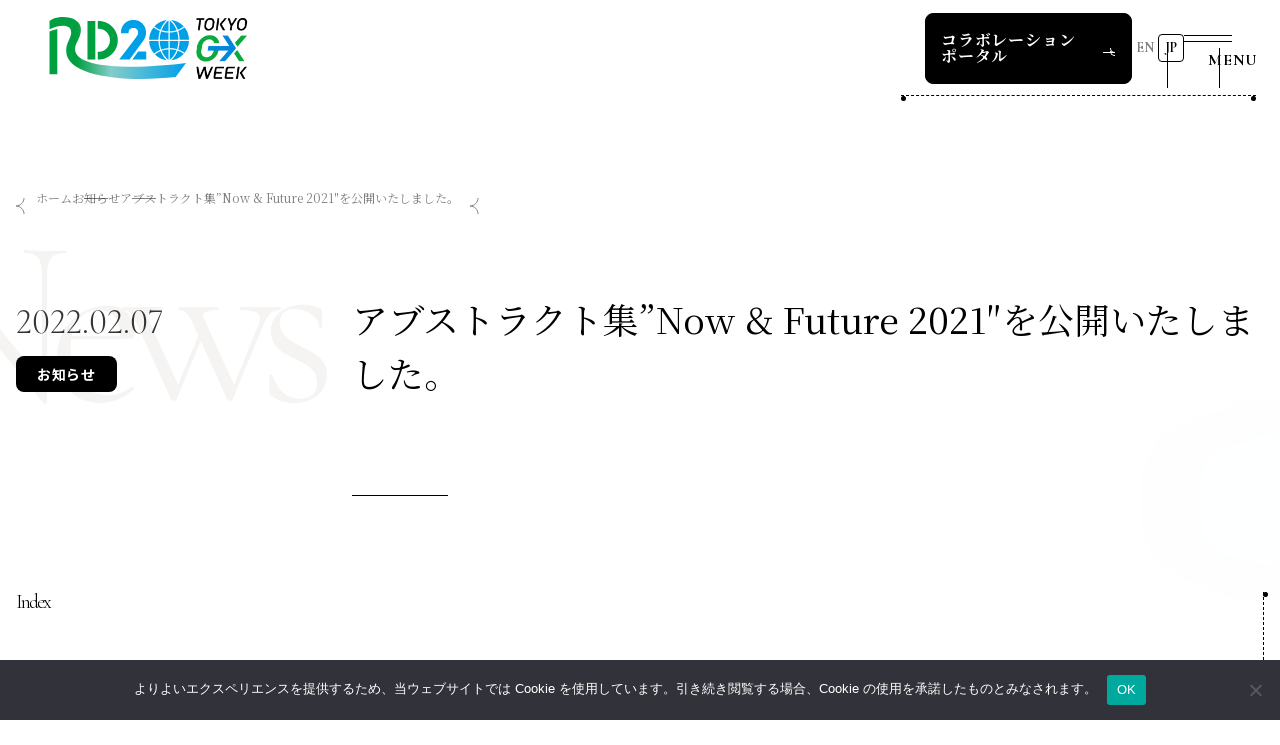

--- FILE ---
content_type: text/html; charset=UTF-8
request_url: https://rd20.aist.go.jp/ja/news/%E3%82%A2%E3%83%96%E3%82%B9%E3%83%88%E3%83%A9%E3%82%AF%E3%83%88%E9%9B%86now-future-2021%E2%80%B3%E3%82%92%E5%85%AC%E9%96%8B%E3%81%84%E3%81%9F%E3%81%97%E3%81%BE%E3%81%97%E3%81%9F/
body_size: 321589
content:


<!DOCTYPE html>
<html lang="ja">

<head>
  <meta charset="UTF-8">
  <meta http-equiv="X-UA-Compatible" content="IE=edge">
  <meta name="viewport" content="width=device-width, initial-scale=1.0">
  <link rel="shortcut icon" href="https://rd20.aist.go.jp/wp-content/themes/aist-rd20/assets/favicon.ico">
  <link rel="manifest" href="https://rd20.aist.go.jp/wp-content/themes/aist-rd20/assets/manifest.json">

  <meta name='robots' content='index, follow, max-image-preview:large, max-snippet:-1, max-video-preview:-1' />
<link rel="alternate" href="https://rd20.aist.go.jp/news/proceedings-now-future-2021-is-released/" hreflang="en" />
<link rel="alternate" href="https://rd20.aist.go.jp/ja/news/%e3%82%a2%e3%83%96%e3%82%b9%e3%83%88%e3%83%a9%e3%82%af%e3%83%88%e9%9b%86now-future-2021%e2%80%b3%e3%82%92%e5%85%ac%e9%96%8b%e3%81%84%e3%81%9f%e3%81%97%e3%81%be%e3%81%97%e3%81%9f/" hreflang="ja" />

	<!-- This site is optimized with the Yoast SEO plugin v26.8 - https://yoast.com/product/yoast-seo-wordpress/ -->
	<title>アブストラクト集”Now &amp; Future 2021″を公開いたしました。 | RD20</title>
	<link rel="canonical" href="https://rd20.aist.go.jp/ja/news/アブストラクト集now-future-2021″を公開いたしました/" />
	<meta property="og:locale" content="ja_JP" />
	<meta property="og:locale:alternate" content="" />
	<meta property="og:type" content="article" />
	<meta property="og:title" content="アブストラクト集”Now &amp; Future 2021″を公開いたしました。 | RD20" />
	<meta property="og:url" content="https://rd20.aist.go.jp/ja/news/アブストラクト集now-future-2021″を公開いたしました/" />
	<meta property="og:site_name" content="RD20" />
	<meta property="article:modified_time" content="2023-12-19T07:03:28+00:00" />
	<meta property="og:image" content="https://rd20.aist.go.jp/wp-content/uploads/2023/07/ogp.png" />
	<meta property="og:image:width" content="1200" />
	<meta property="og:image:height" content="630" />
	<meta property="og:image:type" content="image/png" />
	<meta name="twitter:card" content="summary_large_image" />
	<script type="application/ld+json" class="yoast-schema-graph">{"@context":"https://schema.org","@graph":[{"@type":"WebPage","@id":"https://rd20.aist.go.jp/ja/news/%e3%82%a2%e3%83%96%e3%82%b9%e3%83%88%e3%83%a9%e3%82%af%e3%83%88%e9%9b%86now-future-2021%e2%80%b3%e3%82%92%e5%85%ac%e9%96%8b%e3%81%84%e3%81%9f%e3%81%97%e3%81%be%e3%81%97%e3%81%9f/","url":"https://rd20.aist.go.jp/ja/news/%e3%82%a2%e3%83%96%e3%82%b9%e3%83%88%e3%83%a9%e3%82%af%e3%83%88%e9%9b%86now-future-2021%e2%80%b3%e3%82%92%e5%85%ac%e9%96%8b%e3%81%84%e3%81%9f%e3%81%97%e3%81%be%e3%81%97%e3%81%9f/","name":"アブストラクト集”Now &amp; Future 2021″を公開いたしました。 | RD20","isPartOf":{"@id":"https://rd20.aist.go.jp/ja/#website"},"datePublished":"2022-02-07T06:10:00+00:00","dateModified":"2023-12-19T07:03:28+00:00","breadcrumb":{"@id":"https://rd20.aist.go.jp/ja/news/%e3%82%a2%e3%83%96%e3%82%b9%e3%83%88%e3%83%a9%e3%82%af%e3%83%88%e9%9b%86now-future-2021%e2%80%b3%e3%82%92%e5%85%ac%e9%96%8b%e3%81%84%e3%81%9f%e3%81%97%e3%81%be%e3%81%97%e3%81%9f/#breadcrumb"},"inLanguage":"ja","potentialAction":[{"@type":"ReadAction","target":["https://rd20.aist.go.jp/ja/news/%e3%82%a2%e3%83%96%e3%82%b9%e3%83%88%e3%83%a9%e3%82%af%e3%83%88%e9%9b%86now-future-2021%e2%80%b3%e3%82%92%e5%85%ac%e9%96%8b%e3%81%84%e3%81%9f%e3%81%97%e3%81%be%e3%81%97%e3%81%9f/"]}]},{"@type":"BreadcrumbList","@id":"https://rd20.aist.go.jp/ja/news/%e3%82%a2%e3%83%96%e3%82%b9%e3%83%88%e3%83%a9%e3%82%af%e3%83%88%e9%9b%86now-future-2021%e2%80%b3%e3%82%92%e5%85%ac%e9%96%8b%e3%81%84%e3%81%9f%e3%81%97%e3%81%be%e3%81%97%e3%81%9f/#breadcrumb","itemListElement":[{"@type":"ListItem","position":1,"name":"ホーム","item":"https://rd20.aist.go.jp/ja/"},{"@type":"ListItem","position":2,"name":"お知らせ","item":"https://rd20.aist.go.jp/ja/news/"},{"@type":"ListItem","position":3,"name":"アブストラクト集”Now &amp; Future 2021″を公開いたしました。"}]},{"@type":"WebSite","@id":"https://rd20.aist.go.jp/ja/#website","url":"https://rd20.aist.go.jp/ja/","name":"RD20","description":"RD20","potentialAction":[{"@type":"SearchAction","target":{"@type":"EntryPoint","urlTemplate":"https://rd20.aist.go.jp/ja/?s={search_term_string}"},"query-input":{"@type":"PropertyValueSpecification","valueRequired":true,"valueName":"search_term_string"}}],"inLanguage":"ja"}]}</script>
	<!-- / Yoast SEO plugin. -->


<link rel="alternate" title="oEmbed (JSON)" type="application/json+oembed" href="https://rd20.aist.go.jp/wp-json/oembed/1.0/embed?url=https%3A%2F%2Frd20.aist.go.jp%2Fja%2Fnews%2F%25e3%2582%25a2%25e3%2583%2596%25e3%2582%25b9%25e3%2583%2588%25e3%2583%25a9%25e3%2582%25af%25e3%2583%2588%25e9%259b%2586now-future-2021%25e2%2580%25b3%25e3%2582%2592%25e5%2585%25ac%25e9%2596%258b%25e3%2581%2584%25e3%2581%259f%25e3%2581%2597%25e3%2581%25be%25e3%2581%2597%25e3%2581%259f%2F&#038;lang=ja" />
<link rel="alternate" title="oEmbed (XML)" type="text/xml+oembed" href="https://rd20.aist.go.jp/wp-json/oembed/1.0/embed?url=https%3A%2F%2Frd20.aist.go.jp%2Fja%2Fnews%2F%25e3%2582%25a2%25e3%2583%2596%25e3%2582%25b9%25e3%2583%2588%25e3%2583%25a9%25e3%2582%25af%25e3%2583%2588%25e9%259b%2586now-future-2021%25e2%2580%25b3%25e3%2582%2592%25e5%2585%25ac%25e9%2596%258b%25e3%2581%2584%25e3%2581%259f%25e3%2581%2597%25e3%2581%25be%25e3%2581%2597%25e3%2581%259f%2F&#038;format=xml&#038;lang=ja" />
<style id='wp-img-auto-sizes-contain-inline-css' type='text/css'>
img:is([sizes=auto i],[sizes^="auto," i]){contain-intrinsic-size:3000px 1500px}
/*# sourceURL=wp-img-auto-sizes-contain-inline-css */
</style>
<style id='wp-emoji-styles-inline-css' type='text/css'>

	img.wp-smiley, img.emoji {
		display: inline !important;
		border: none !important;
		box-shadow: none !important;
		height: 1em !important;
		width: 1em !important;
		margin: 0 0.07em !important;
		vertical-align: -0.1em !important;
		background: none !important;
		padding: 0 !important;
	}
/*# sourceURL=wp-emoji-styles-inline-css */
</style>
<link rel='stylesheet' id='wp-block-library-css' href='https://rd20.aist.go.jp/wp-includes/css/dist/block-library/common.min.css?ver=6.9' type='text/css' media='all' />
<style id='classic-theme-styles-inline-css' type='text/css'>
/*! This file is auto-generated */
.wp-block-button__link{color:#fff;background-color:#32373c;border-radius:9999px;box-shadow:none;text-decoration:none;padding:calc(.667em + 2px) calc(1.333em + 2px);font-size:1.125em}.wp-block-file__button{background:#32373c;color:#fff;text-decoration:none}
/*# sourceURL=/wp-includes/css/classic-themes.min.css */
</style>
<style id='wp-block-accordion-inline-css' type='text/css'>
.wp-block-accordion{box-sizing:border-box}
/*# sourceURL=https://rd20.aist.go.jp/wp-includes/blocks/accordion/style.min.css */
</style>
<style id='wp-block-accordion-item-inline-css' type='text/css'>
.wp-block-accordion-item.is-open>.wp-block-accordion-heading .wp-block-accordion-heading__toggle-icon{transform:rotate(45deg)}@media (prefers-reduced-motion:no-preference){.wp-block-accordion-item{transition:grid-template-rows .3s ease-out}.wp-block-accordion-item>.wp-block-accordion-heading .wp-block-accordion-heading__toggle-icon{transition:transform .2s ease-in-out}}
/*# sourceURL=https://rd20.aist.go.jp/wp-includes/blocks/accordion-item/style.min.css */
</style>
<style id='wp-block-archives-inline-css' type='text/css'>
.wp-block-archives{box-sizing:border-box}.wp-block-archives-dropdown label{display:block}
/*# sourceURL=https://rd20.aist.go.jp/wp-includes/blocks/archives/style.min.css */
</style>
<style id='wp-block-avatar-inline-css' type='text/css'>
.wp-block-avatar{line-height:0}.wp-block-avatar,.wp-block-avatar img{box-sizing:border-box}.wp-block-avatar.aligncenter{text-align:center}
/*# sourceURL=https://rd20.aist.go.jp/wp-includes/blocks/avatar/style.min.css */
</style>
<style id='wp-block-button-inline-css' type='text/css'>
.wp-block-button__link{align-content:center;box-sizing:border-box;cursor:pointer;display:inline-block;height:100%;text-align:center;word-break:break-word}.wp-block-button__link.aligncenter{text-align:center}.wp-block-button__link.alignright{text-align:right}:where(.wp-block-button__link){border-radius:9999px;box-shadow:none;padding:calc(.667em + 2px) calc(1.333em + 2px);text-decoration:none}.wp-block-button[style*=text-decoration] .wp-block-button__link{text-decoration:inherit}.wp-block-buttons>.wp-block-button.has-custom-width{max-width:none}.wp-block-buttons>.wp-block-button.has-custom-width .wp-block-button__link{width:100%}.wp-block-buttons>.wp-block-button.has-custom-font-size .wp-block-button__link{font-size:inherit}.wp-block-buttons>.wp-block-button.wp-block-button__width-25{width:calc(25% - var(--wp--style--block-gap, .5em)*.75)}.wp-block-buttons>.wp-block-button.wp-block-button__width-50{width:calc(50% - var(--wp--style--block-gap, .5em)*.5)}.wp-block-buttons>.wp-block-button.wp-block-button__width-75{width:calc(75% - var(--wp--style--block-gap, .5em)*.25)}.wp-block-buttons>.wp-block-button.wp-block-button__width-100{flex-basis:100%;width:100%}.wp-block-buttons.is-vertical>.wp-block-button.wp-block-button__width-25{width:25%}.wp-block-buttons.is-vertical>.wp-block-button.wp-block-button__width-50{width:50%}.wp-block-buttons.is-vertical>.wp-block-button.wp-block-button__width-75{width:75%}.wp-block-button.is-style-squared,.wp-block-button__link.wp-block-button.is-style-squared{border-radius:0}.wp-block-button.no-border-radius,.wp-block-button__link.no-border-radius{border-radius:0!important}:root :where(.wp-block-button .wp-block-button__link.is-style-outline),:root :where(.wp-block-button.is-style-outline>.wp-block-button__link){border:2px solid;padding:.667em 1.333em}:root :where(.wp-block-button .wp-block-button__link.is-style-outline:not(.has-text-color)),:root :where(.wp-block-button.is-style-outline>.wp-block-button__link:not(.has-text-color)){color:currentColor}:root :where(.wp-block-button .wp-block-button__link.is-style-outline:not(.has-background)),:root :where(.wp-block-button.is-style-outline>.wp-block-button__link:not(.has-background)){background-color:initial;background-image:none}
/*# sourceURL=https://rd20.aist.go.jp/wp-includes/blocks/button/style.min.css */
</style>
<style id='wp-block-calendar-inline-css' type='text/css'>
.wp-block-calendar{text-align:center}.wp-block-calendar td,.wp-block-calendar th{border:1px solid;padding:.25em}.wp-block-calendar th{font-weight:400}.wp-block-calendar caption{background-color:inherit}.wp-block-calendar table{border-collapse:collapse;width:100%}.wp-block-calendar table.has-background th{background-color:inherit}.wp-block-calendar table.has-text-color th{color:inherit}.wp-block-calendar :where(table:not(.has-text-color)){color:#40464d}.wp-block-calendar :where(table:not(.has-text-color)) td,.wp-block-calendar :where(table:not(.has-text-color)) th{border-color:#ddd}:where(.wp-block-calendar table:not(.has-background) th){background:#ddd}
/*# sourceURL=https://rd20.aist.go.jp/wp-includes/blocks/calendar/style.min.css */
</style>
<style id='wp-block-categories-inline-css' type='text/css'>
.wp-block-categories{box-sizing:border-box}.wp-block-categories.alignleft{margin-right:2em}.wp-block-categories.alignright{margin-left:2em}.wp-block-categories.wp-block-categories-dropdown.aligncenter{text-align:center}.wp-block-categories .wp-block-categories__label{display:block;width:100%}
/*# sourceURL=https://rd20.aist.go.jp/wp-includes/blocks/categories/style.min.css */
</style>
<style id='wp-block-comment-author-name-inline-css' type='text/css'>
.wp-block-comment-author-name{box-sizing:border-box}
/*# sourceURL=https://rd20.aist.go.jp/wp-includes/blocks/comment-author-name/style.min.css */
</style>
<style id='wp-block-comment-content-inline-css' type='text/css'>
.comment-awaiting-moderation{display:block;font-size:.875em;line-height:1.5}.wp-block-comment-content{box-sizing:border-box}
/*# sourceURL=https://rd20.aist.go.jp/wp-includes/blocks/comment-content/style.min.css */
</style>
<style id='wp-block-comment-date-inline-css' type='text/css'>
.wp-block-comment-date{box-sizing:border-box}
/*# sourceURL=https://rd20.aist.go.jp/wp-includes/blocks/comment-date/style.min.css */
</style>
<style id='wp-block-comment-edit-link-inline-css' type='text/css'>
.wp-block-comment-edit-link{box-sizing:border-box}
/*# sourceURL=https://rd20.aist.go.jp/wp-includes/blocks/comment-edit-link/style.min.css */
</style>
<style id='wp-block-comment-reply-link-inline-css' type='text/css'>
.wp-block-comment-reply-link{box-sizing:border-box}
/*# sourceURL=https://rd20.aist.go.jp/wp-includes/blocks/comment-reply-link/style.min.css */
</style>
<style id='wp-block-comment-template-inline-css' type='text/css'>
.wp-block-comment-template{box-sizing:border-box;list-style:none;margin-bottom:0;max-width:100%;padding:0}.wp-block-comment-template li{clear:both}.wp-block-comment-template ol{list-style:none;margin-bottom:0;max-width:100%;padding-left:2rem}.wp-block-comment-template.alignleft{float:left}.wp-block-comment-template.aligncenter{margin-left:auto;margin-right:auto;width:fit-content}.wp-block-comment-template.alignright{float:right}
/*# sourceURL=https://rd20.aist.go.jp/wp-includes/blocks/comment-template/style.min.css */
</style>
<style id='wp-block-comments-inline-css' type='text/css'>
.wp-block-post-comments{box-sizing:border-box}.wp-block-post-comments .alignleft{float:left}.wp-block-post-comments .alignright{float:right}.wp-block-post-comments .navigation:after{clear:both;content:"";display:table}.wp-block-post-comments .commentlist{clear:both;list-style:none;margin:0;padding:0}.wp-block-post-comments .commentlist .comment{min-height:2.25em;padding-left:3.25em}.wp-block-post-comments .commentlist .comment p{font-size:1em;line-height:1.8;margin:1em 0}.wp-block-post-comments .commentlist .children{list-style:none;margin:0;padding:0}.wp-block-post-comments .comment-author{line-height:1.5}.wp-block-post-comments .comment-author .avatar{border-radius:1.5em;display:block;float:left;height:2.5em;margin-right:.75em;margin-top:.5em;width:2.5em}.wp-block-post-comments .comment-author cite{font-style:normal}.wp-block-post-comments .comment-meta{font-size:.875em;line-height:1.5}.wp-block-post-comments .comment-meta b{font-weight:400}.wp-block-post-comments .comment-meta .comment-awaiting-moderation{display:block;margin-bottom:1em;margin-top:1em}.wp-block-post-comments .comment-body .commentmetadata{font-size:.875em}.wp-block-post-comments .comment-form-author label,.wp-block-post-comments .comment-form-comment label,.wp-block-post-comments .comment-form-email label,.wp-block-post-comments .comment-form-url label{display:block;margin-bottom:.25em}.wp-block-post-comments .comment-form input:not([type=submit]):not([type=checkbox]),.wp-block-post-comments .comment-form textarea{box-sizing:border-box;display:block;width:100%}.wp-block-post-comments .comment-form-cookies-consent{display:flex;gap:.25em}.wp-block-post-comments .comment-form-cookies-consent #wp-comment-cookies-consent{margin-top:.35em}.wp-block-post-comments .comment-reply-title{margin-bottom:0}.wp-block-post-comments .comment-reply-title :where(small){font-size:var(--wp--preset--font-size--medium,smaller);margin-left:.5em}.wp-block-post-comments .reply{font-size:.875em;margin-bottom:1.4em}.wp-block-post-comments input:not([type=submit]),.wp-block-post-comments textarea{border:1px solid #949494;font-family:inherit;font-size:1em}.wp-block-post-comments input:not([type=submit]):not([type=checkbox]),.wp-block-post-comments textarea{padding:calc(.667em + 2px)}:where(.wp-block-post-comments input[type=submit]){border:none}.wp-block-comments{box-sizing:border-box}
/*# sourceURL=https://rd20.aist.go.jp/wp-includes/blocks/comments/style.min.css */
</style>
<style id='wp-block-comments-pagination-inline-css' type='text/css'>
.wp-block-comments-pagination>.wp-block-comments-pagination-next,.wp-block-comments-pagination>.wp-block-comments-pagination-numbers,.wp-block-comments-pagination>.wp-block-comments-pagination-previous{font-size:inherit}.wp-block-comments-pagination .wp-block-comments-pagination-previous-arrow{display:inline-block;margin-right:1ch}.wp-block-comments-pagination .wp-block-comments-pagination-previous-arrow:not(.is-arrow-chevron){transform:scaleX(1)}.wp-block-comments-pagination .wp-block-comments-pagination-next-arrow{display:inline-block;margin-left:1ch}.wp-block-comments-pagination .wp-block-comments-pagination-next-arrow:not(.is-arrow-chevron){transform:scaleX(1)}.wp-block-comments-pagination.aligncenter{justify-content:center}
/*# sourceURL=https://rd20.aist.go.jp/wp-includes/blocks/comments-pagination/style.min.css */
</style>
<link rel='stylesheet' id='wp-block-cover-css' href='https://rd20.aist.go.jp/wp-includes/blocks/cover/style.min.css?ver=6.9' type='text/css' media='all' />
<style id='wp-block-file-inline-css' type='text/css'>
.wp-block-file{box-sizing:border-box}.wp-block-file:not(.wp-element-button){font-size:.8em}.wp-block-file.aligncenter{text-align:center}.wp-block-file.alignright{text-align:right}.wp-block-file *+.wp-block-file__button{margin-left:.75em}:where(.wp-block-file){margin-bottom:1.5em}.wp-block-file__embed{margin-bottom:1em}:where(.wp-block-file__button){border-radius:2em;display:inline-block;padding:.5em 1em}:where(.wp-block-file__button):where(a):active,:where(.wp-block-file__button):where(a):focus,:where(.wp-block-file__button):where(a):hover,:where(.wp-block-file__button):where(a):visited{box-shadow:none;color:#fff;opacity:.85;text-decoration:none}
/*# sourceURL=https://rd20.aist.go.jp/wp-includes/blocks/file/style.min.css */
</style>
<style id='wp-block-footnotes-inline-css' type='text/css'>
.editor-styles-wrapper,.entry-content{counter-reset:footnotes}a[data-fn].fn{counter-increment:footnotes;display:inline-flex;font-size:smaller;text-decoration:none;text-indent:-9999999px;vertical-align:super}a[data-fn].fn:after{content:"[" counter(footnotes) "]";float:left;text-indent:0}
/*# sourceURL=https://rd20.aist.go.jp/wp-includes/blocks/footnotes/style.min.css */
</style>
<link rel='stylesheet' id='wp-block-gallery-css' href='https://rd20.aist.go.jp/wp-includes/blocks/gallery/style.min.css?ver=6.9' type='text/css' media='all' />
<style id='wp-block-heading-inline-css' type='text/css'>
h1:where(.wp-block-heading).has-background,h2:where(.wp-block-heading).has-background,h3:where(.wp-block-heading).has-background,h4:where(.wp-block-heading).has-background,h5:where(.wp-block-heading).has-background,h6:where(.wp-block-heading).has-background{padding:1.25em 2.375em}h1.has-text-align-left[style*=writing-mode]:where([style*=vertical-lr]),h1.has-text-align-right[style*=writing-mode]:where([style*=vertical-rl]),h2.has-text-align-left[style*=writing-mode]:where([style*=vertical-lr]),h2.has-text-align-right[style*=writing-mode]:where([style*=vertical-rl]),h3.has-text-align-left[style*=writing-mode]:where([style*=vertical-lr]),h3.has-text-align-right[style*=writing-mode]:where([style*=vertical-rl]),h4.has-text-align-left[style*=writing-mode]:where([style*=vertical-lr]),h4.has-text-align-right[style*=writing-mode]:where([style*=vertical-rl]),h5.has-text-align-left[style*=writing-mode]:where([style*=vertical-lr]),h5.has-text-align-right[style*=writing-mode]:where([style*=vertical-rl]),h6.has-text-align-left[style*=writing-mode]:where([style*=vertical-lr]),h6.has-text-align-right[style*=writing-mode]:where([style*=vertical-rl]){rotate:180deg}
/*# sourceURL=https://rd20.aist.go.jp/wp-includes/blocks/heading/style.min.css */
</style>
<link rel='stylesheet' id='wp-block-image-css' href='https://rd20.aist.go.jp/wp-includes/blocks/image/style.min.css?ver=6.9' type='text/css' media='all' />
<style id='wp-block-latest-comments-inline-css' type='text/css'>
ol.wp-block-latest-comments{box-sizing:border-box;margin-left:0}:where(.wp-block-latest-comments:not([style*=line-height] .wp-block-latest-comments__comment)){line-height:1.1}:where(.wp-block-latest-comments:not([style*=line-height] .wp-block-latest-comments__comment-excerpt p)){line-height:1.8}.has-dates :where(.wp-block-latest-comments:not([style*=line-height])),.has-excerpts :where(.wp-block-latest-comments:not([style*=line-height])){line-height:1.5}.wp-block-latest-comments .wp-block-latest-comments{padding-left:0}.wp-block-latest-comments__comment{list-style:none;margin-bottom:1em}.has-avatars .wp-block-latest-comments__comment{list-style:none;min-height:2.25em}.has-avatars .wp-block-latest-comments__comment .wp-block-latest-comments__comment-excerpt,.has-avatars .wp-block-latest-comments__comment .wp-block-latest-comments__comment-meta{margin-left:3.25em}.wp-block-latest-comments__comment-excerpt p{font-size:.875em;margin:.36em 0 1.4em}.wp-block-latest-comments__comment-date{display:block;font-size:.75em}.wp-block-latest-comments .avatar,.wp-block-latest-comments__comment-avatar{border-radius:1.5em;display:block;float:left;height:2.5em;margin-right:.75em;width:2.5em}.wp-block-latest-comments[class*=-font-size] a,.wp-block-latest-comments[style*=font-size] a{font-size:inherit}
/*# sourceURL=https://rd20.aist.go.jp/wp-includes/blocks/latest-comments/style.min.css */
</style>
<style id='wp-block-latest-posts-inline-css' type='text/css'>
.wp-block-latest-posts{box-sizing:border-box}.wp-block-latest-posts.alignleft{margin-right:2em}.wp-block-latest-posts.alignright{margin-left:2em}.wp-block-latest-posts.wp-block-latest-posts__list{list-style:none}.wp-block-latest-posts.wp-block-latest-posts__list li{clear:both;overflow-wrap:break-word}.wp-block-latest-posts.is-grid{display:flex;flex-wrap:wrap}.wp-block-latest-posts.is-grid li{margin:0 1.25em 1.25em 0;width:100%}@media (min-width:600px){.wp-block-latest-posts.columns-2 li{width:calc(50% - .625em)}.wp-block-latest-posts.columns-2 li:nth-child(2n){margin-right:0}.wp-block-latest-posts.columns-3 li{width:calc(33.33333% - .83333em)}.wp-block-latest-posts.columns-3 li:nth-child(3n){margin-right:0}.wp-block-latest-posts.columns-4 li{width:calc(25% - .9375em)}.wp-block-latest-posts.columns-4 li:nth-child(4n){margin-right:0}.wp-block-latest-posts.columns-5 li{width:calc(20% - 1em)}.wp-block-latest-posts.columns-5 li:nth-child(5n){margin-right:0}.wp-block-latest-posts.columns-6 li{width:calc(16.66667% - 1.04167em)}.wp-block-latest-posts.columns-6 li:nth-child(6n){margin-right:0}}:root :where(.wp-block-latest-posts.is-grid){padding:0}:root :where(.wp-block-latest-posts.wp-block-latest-posts__list){padding-left:0}.wp-block-latest-posts__post-author,.wp-block-latest-posts__post-date{display:block;font-size:.8125em}.wp-block-latest-posts__post-excerpt,.wp-block-latest-posts__post-full-content{margin-bottom:1em;margin-top:.5em}.wp-block-latest-posts__featured-image a{display:inline-block}.wp-block-latest-posts__featured-image img{height:auto;max-width:100%;width:auto}.wp-block-latest-posts__featured-image.alignleft{float:left;margin-right:1em}.wp-block-latest-posts__featured-image.alignright{float:right;margin-left:1em}.wp-block-latest-posts__featured-image.aligncenter{margin-bottom:1em;text-align:center}
/*# sourceURL=https://rd20.aist.go.jp/wp-includes/blocks/latest-posts/style.min.css */
</style>
<style id='wp-block-list-inline-css' type='text/css'>
ol,ul{box-sizing:border-box}:root :where(.wp-block-list.has-background){padding:1.25em 2.375em}
/*# sourceURL=https://rd20.aist.go.jp/wp-includes/blocks/list/style.min.css */
</style>
<style id='wp-block-loginout-inline-css' type='text/css'>
.wp-block-loginout{box-sizing:border-box}
/*# sourceURL=https://rd20.aist.go.jp/wp-includes/blocks/loginout/style.min.css */
</style>
<link rel='stylesheet' id='wp-block-media-text-css' href='https://rd20.aist.go.jp/wp-includes/blocks/media-text/style.min.css?ver=6.9' type='text/css' media='all' />
<link rel='stylesheet' id='wp-block-navigation-css' href='https://rd20.aist.go.jp/wp-includes/blocks/navigation/style.min.css?ver=6.9' type='text/css' media='all' />
<style id='wp-block-navigation-link-inline-css' type='text/css'>
.wp-block-navigation .wp-block-navigation-item__label{overflow-wrap:break-word}.wp-block-navigation .wp-block-navigation-item__description{display:none}.link-ui-tools{outline:1px solid #f0f0f0;padding:8px}.link-ui-block-inserter{padding-top:8px}.link-ui-block-inserter__back{margin-left:8px;text-transform:uppercase}
/*# sourceURL=https://rd20.aist.go.jp/wp-includes/blocks/navigation-link/style.min.css */
</style>
<style id='wp-block-page-list-inline-css' type='text/css'>
.wp-block-navigation .wp-block-page-list{align-items:var(--navigation-layout-align,initial);background-color:inherit;display:flex;flex-direction:var(--navigation-layout-direction,initial);flex-wrap:var(--navigation-layout-wrap,wrap);justify-content:var(--navigation-layout-justify,initial)}.wp-block-navigation .wp-block-navigation-item{background-color:inherit}.wp-block-page-list{box-sizing:border-box}
/*# sourceURL=https://rd20.aist.go.jp/wp-includes/blocks/page-list/style.min.css */
</style>
<style id='wp-block-post-author-inline-css' type='text/css'>
.wp-block-post-author{box-sizing:border-box;display:flex;flex-wrap:wrap}.wp-block-post-author__byline{font-size:.5em;margin-bottom:0;margin-top:0;width:100%}.wp-block-post-author__avatar{margin-right:1em}.wp-block-post-author__bio{font-size:.7em;margin-bottom:.7em}.wp-block-post-author__content{flex-basis:0;flex-grow:1}.wp-block-post-author__name{margin:0}
/*# sourceURL=https://rd20.aist.go.jp/wp-includes/blocks/post-author/style.min.css */
</style>
<style id='wp-block-post-author-biography-inline-css' type='text/css'>
.wp-block-post-author-biography{box-sizing:border-box}
/*# sourceURL=https://rd20.aist.go.jp/wp-includes/blocks/post-author-biography/style.min.css */
</style>
<style id='wp-block-post-author-name-inline-css' type='text/css'>
.wp-block-post-author-name{box-sizing:border-box}
/*# sourceURL=https://rd20.aist.go.jp/wp-includes/blocks/post-author-name/style.min.css */
</style>
<style id='wp-block-post-comments-count-inline-css' type='text/css'>
.wp-block-post-comments-count{box-sizing:border-box}
/*# sourceURL=https://rd20.aist.go.jp/wp-includes/blocks/post-comments-count/style.min.css */
</style>
<style id='wp-block-post-comments-form-inline-css' type='text/css'>
:where(.wp-block-post-comments-form input:not([type=submit])),:where(.wp-block-post-comments-form textarea){border:1px solid #949494;font-family:inherit;font-size:1em}:where(.wp-block-post-comments-form input:where(:not([type=submit]):not([type=checkbox]))),:where(.wp-block-post-comments-form textarea){padding:calc(.667em + 2px)}.wp-block-post-comments-form{box-sizing:border-box}.wp-block-post-comments-form[style*=font-weight] :where(.comment-reply-title){font-weight:inherit}.wp-block-post-comments-form[style*=font-family] :where(.comment-reply-title){font-family:inherit}.wp-block-post-comments-form[class*=-font-size] :where(.comment-reply-title),.wp-block-post-comments-form[style*=font-size] :where(.comment-reply-title){font-size:inherit}.wp-block-post-comments-form[style*=line-height] :where(.comment-reply-title){line-height:inherit}.wp-block-post-comments-form[style*=font-style] :where(.comment-reply-title){font-style:inherit}.wp-block-post-comments-form[style*=letter-spacing] :where(.comment-reply-title){letter-spacing:inherit}.wp-block-post-comments-form :where(input[type=submit]){box-shadow:none;cursor:pointer;display:inline-block;overflow-wrap:break-word;text-align:center}.wp-block-post-comments-form .comment-form input:not([type=submit]):not([type=checkbox]):not([type=hidden]),.wp-block-post-comments-form .comment-form textarea{box-sizing:border-box;display:block;width:100%}.wp-block-post-comments-form .comment-form-author label,.wp-block-post-comments-form .comment-form-email label,.wp-block-post-comments-form .comment-form-url label{display:block;margin-bottom:.25em}.wp-block-post-comments-form .comment-form-cookies-consent{display:flex;gap:.25em}.wp-block-post-comments-form .comment-form-cookies-consent #wp-comment-cookies-consent{margin-top:.35em}.wp-block-post-comments-form .comment-reply-title{margin-bottom:0}.wp-block-post-comments-form .comment-reply-title :where(small){font-size:var(--wp--preset--font-size--medium,smaller);margin-left:.5em}
/*# sourceURL=https://rd20.aist.go.jp/wp-includes/blocks/post-comments-form/style.min.css */
</style>
<style id='wp-block-buttons-inline-css' type='text/css'>
.wp-block-buttons{box-sizing:border-box}.wp-block-buttons.is-vertical{flex-direction:column}.wp-block-buttons.is-vertical>.wp-block-button:last-child{margin-bottom:0}.wp-block-buttons>.wp-block-button{display:inline-block;margin:0}.wp-block-buttons.is-content-justification-left{justify-content:flex-start}.wp-block-buttons.is-content-justification-left.is-vertical{align-items:flex-start}.wp-block-buttons.is-content-justification-center{justify-content:center}.wp-block-buttons.is-content-justification-center.is-vertical{align-items:center}.wp-block-buttons.is-content-justification-right{justify-content:flex-end}.wp-block-buttons.is-content-justification-right.is-vertical{align-items:flex-end}.wp-block-buttons.is-content-justification-space-between{justify-content:space-between}.wp-block-buttons.aligncenter{text-align:center}.wp-block-buttons:not(.is-content-justification-space-between,.is-content-justification-right,.is-content-justification-left,.is-content-justification-center) .wp-block-button.aligncenter{margin-left:auto;margin-right:auto;width:100%}.wp-block-buttons[style*=text-decoration] .wp-block-button,.wp-block-buttons[style*=text-decoration] .wp-block-button__link{text-decoration:inherit}.wp-block-buttons.has-custom-font-size .wp-block-button__link{font-size:inherit}.wp-block-buttons .wp-block-button__link{width:100%}.wp-block-button.aligncenter{text-align:center}
/*# sourceURL=https://rd20.aist.go.jp/wp-includes/blocks/buttons/style.min.css */
</style>
<style id='wp-block-post-comments-link-inline-css' type='text/css'>
.wp-block-post-comments-link{box-sizing:border-box}
/*# sourceURL=https://rd20.aist.go.jp/wp-includes/blocks/post-comments-link/style.min.css */
</style>
<style id='wp-block-post-content-inline-css' type='text/css'>
.wp-block-post-content{display:flow-root}
/*# sourceURL=https://rd20.aist.go.jp/wp-includes/blocks/post-content/style.min.css */
</style>
<style id='wp-block-post-date-inline-css' type='text/css'>
.wp-block-post-date{box-sizing:border-box}
/*# sourceURL=https://rd20.aist.go.jp/wp-includes/blocks/post-date/style.min.css */
</style>
<style id='wp-block-post-excerpt-inline-css' type='text/css'>
:where(.wp-block-post-excerpt){box-sizing:border-box;margin-bottom:var(--wp--style--block-gap);margin-top:var(--wp--style--block-gap)}.wp-block-post-excerpt__excerpt{margin-bottom:0;margin-top:0}.wp-block-post-excerpt__more-text{margin-bottom:0;margin-top:var(--wp--style--block-gap)}.wp-block-post-excerpt__more-link{display:inline-block}
/*# sourceURL=https://rd20.aist.go.jp/wp-includes/blocks/post-excerpt/style.min.css */
</style>
<style id='wp-block-post-featured-image-inline-css' type='text/css'>
.wp-block-post-featured-image{margin-left:0;margin-right:0}.wp-block-post-featured-image a{display:block;height:100%}.wp-block-post-featured-image :where(img){box-sizing:border-box;height:auto;max-width:100%;vertical-align:bottom;width:100%}.wp-block-post-featured-image.alignfull img,.wp-block-post-featured-image.alignwide img{width:100%}.wp-block-post-featured-image .wp-block-post-featured-image__overlay.has-background-dim{background-color:#000;inset:0;position:absolute}.wp-block-post-featured-image{position:relative}.wp-block-post-featured-image .wp-block-post-featured-image__overlay.has-background-gradient{background-color:initial}.wp-block-post-featured-image .wp-block-post-featured-image__overlay.has-background-dim-0{opacity:0}.wp-block-post-featured-image .wp-block-post-featured-image__overlay.has-background-dim-10{opacity:.1}.wp-block-post-featured-image .wp-block-post-featured-image__overlay.has-background-dim-20{opacity:.2}.wp-block-post-featured-image .wp-block-post-featured-image__overlay.has-background-dim-30{opacity:.3}.wp-block-post-featured-image .wp-block-post-featured-image__overlay.has-background-dim-40{opacity:.4}.wp-block-post-featured-image .wp-block-post-featured-image__overlay.has-background-dim-50{opacity:.5}.wp-block-post-featured-image .wp-block-post-featured-image__overlay.has-background-dim-60{opacity:.6}.wp-block-post-featured-image .wp-block-post-featured-image__overlay.has-background-dim-70{opacity:.7}.wp-block-post-featured-image .wp-block-post-featured-image__overlay.has-background-dim-80{opacity:.8}.wp-block-post-featured-image .wp-block-post-featured-image__overlay.has-background-dim-90{opacity:.9}.wp-block-post-featured-image .wp-block-post-featured-image__overlay.has-background-dim-100{opacity:1}.wp-block-post-featured-image:where(.alignleft,.alignright){width:100%}
/*# sourceURL=https://rd20.aist.go.jp/wp-includes/blocks/post-featured-image/style.min.css */
</style>
<style id='wp-block-post-navigation-link-inline-css' type='text/css'>
.wp-block-post-navigation-link .wp-block-post-navigation-link__arrow-previous{display:inline-block;margin-right:1ch}.wp-block-post-navigation-link .wp-block-post-navigation-link__arrow-previous:not(.is-arrow-chevron){transform:scaleX(1)}.wp-block-post-navigation-link .wp-block-post-navigation-link__arrow-next{display:inline-block;margin-left:1ch}.wp-block-post-navigation-link .wp-block-post-navigation-link__arrow-next:not(.is-arrow-chevron){transform:scaleX(1)}.wp-block-post-navigation-link.has-text-align-left[style*="writing-mode: vertical-lr"],.wp-block-post-navigation-link.has-text-align-right[style*="writing-mode: vertical-rl"]{rotate:180deg}
/*# sourceURL=https://rd20.aist.go.jp/wp-includes/blocks/post-navigation-link/style.min.css */
</style>
<style id='wp-block-post-template-inline-css' type='text/css'>
.wp-block-post-template{box-sizing:border-box;list-style:none;margin-bottom:0;margin-top:0;max-width:100%;padding:0}.wp-block-post-template.is-flex-container{display:flex;flex-direction:row;flex-wrap:wrap;gap:1.25em}.wp-block-post-template.is-flex-container>li{margin:0;width:100%}@media (min-width:600px){.wp-block-post-template.is-flex-container.is-flex-container.columns-2>li{width:calc(50% - .625em)}.wp-block-post-template.is-flex-container.is-flex-container.columns-3>li{width:calc(33.33333% - .83333em)}.wp-block-post-template.is-flex-container.is-flex-container.columns-4>li{width:calc(25% - .9375em)}.wp-block-post-template.is-flex-container.is-flex-container.columns-5>li{width:calc(20% - 1em)}.wp-block-post-template.is-flex-container.is-flex-container.columns-6>li{width:calc(16.66667% - 1.04167em)}}@media (max-width:600px){.wp-block-post-template-is-layout-grid.wp-block-post-template-is-layout-grid.wp-block-post-template-is-layout-grid.wp-block-post-template-is-layout-grid{grid-template-columns:1fr}}.wp-block-post-template-is-layout-constrained>li>.alignright,.wp-block-post-template-is-layout-flow>li>.alignright{float:right;margin-inline-end:0;margin-inline-start:2em}.wp-block-post-template-is-layout-constrained>li>.alignleft,.wp-block-post-template-is-layout-flow>li>.alignleft{float:left;margin-inline-end:2em;margin-inline-start:0}.wp-block-post-template-is-layout-constrained>li>.aligncenter,.wp-block-post-template-is-layout-flow>li>.aligncenter{margin-inline-end:auto;margin-inline-start:auto}
/*# sourceURL=https://rd20.aist.go.jp/wp-includes/blocks/post-template/style.min.css */
</style>
<style id='wp-block-post-terms-inline-css' type='text/css'>
.wp-block-post-terms{box-sizing:border-box}.wp-block-post-terms .wp-block-post-terms__separator{white-space:pre-wrap}
/*# sourceURL=https://rd20.aist.go.jp/wp-includes/blocks/post-terms/style.min.css */
</style>
<style id='wp-block-post-time-to-read-inline-css' type='text/css'>
.wp-block-post-time-to-read{box-sizing:border-box}
/*# sourceURL=https://rd20.aist.go.jp/wp-includes/blocks/post-time-to-read/style.min.css */
</style>
<style id='wp-block-post-title-inline-css' type='text/css'>
.wp-block-post-title{box-sizing:border-box;word-break:break-word}.wp-block-post-title :where(a){display:inline-block;font-family:inherit;font-size:inherit;font-style:inherit;font-weight:inherit;letter-spacing:inherit;line-height:inherit;text-decoration:inherit}
/*# sourceURL=https://rd20.aist.go.jp/wp-includes/blocks/post-title/style.min.css */
</style>
<style id='wp-block-query-pagination-inline-css' type='text/css'>
.wp-block-query-pagination.is-content-justification-space-between>.wp-block-query-pagination-next:last-of-type{margin-inline-start:auto}.wp-block-query-pagination.is-content-justification-space-between>.wp-block-query-pagination-previous:first-child{margin-inline-end:auto}.wp-block-query-pagination .wp-block-query-pagination-previous-arrow{display:inline-block;margin-right:1ch}.wp-block-query-pagination .wp-block-query-pagination-previous-arrow:not(.is-arrow-chevron){transform:scaleX(1)}.wp-block-query-pagination .wp-block-query-pagination-next-arrow{display:inline-block;margin-left:1ch}.wp-block-query-pagination .wp-block-query-pagination-next-arrow:not(.is-arrow-chevron){transform:scaleX(1)}.wp-block-query-pagination.aligncenter{justify-content:center}
/*# sourceURL=https://rd20.aist.go.jp/wp-includes/blocks/query-pagination/style.min.css */
</style>
<style id='wp-block-query-title-inline-css' type='text/css'>
.wp-block-query-title{box-sizing:border-box}
/*# sourceURL=https://rd20.aist.go.jp/wp-includes/blocks/query-title/style.min.css */
</style>
<style id='wp-block-query-total-inline-css' type='text/css'>
.wp-block-query-total{box-sizing:border-box}
/*# sourceURL=https://rd20.aist.go.jp/wp-includes/blocks/query-total/style.min.css */
</style>
<style id='wp-block-read-more-inline-css' type='text/css'>
.wp-block-read-more{display:block;width:fit-content}.wp-block-read-more:where(:not([style*=text-decoration])){text-decoration:none}.wp-block-read-more:where(:not([style*=text-decoration])):active,.wp-block-read-more:where(:not([style*=text-decoration])):focus{text-decoration:none}
/*# sourceURL=https://rd20.aist.go.jp/wp-includes/blocks/read-more/style.min.css */
</style>
<style id='wp-block-rss-inline-css' type='text/css'>
ul.wp-block-rss.alignleft{margin-right:2em}ul.wp-block-rss.alignright{margin-left:2em}ul.wp-block-rss.is-grid{display:flex;flex-wrap:wrap;padding:0}ul.wp-block-rss.is-grid li{margin:0 1em 1em 0;width:100%}@media (min-width:600px){ul.wp-block-rss.columns-2 li{width:calc(50% - 1em)}ul.wp-block-rss.columns-3 li{width:calc(33.33333% - 1em)}ul.wp-block-rss.columns-4 li{width:calc(25% - 1em)}ul.wp-block-rss.columns-5 li{width:calc(20% - 1em)}ul.wp-block-rss.columns-6 li{width:calc(16.66667% - 1em)}}.wp-block-rss__item-author,.wp-block-rss__item-publish-date{display:block;font-size:.8125em}.wp-block-rss{box-sizing:border-box;list-style:none;padding:0}
/*# sourceURL=https://rd20.aist.go.jp/wp-includes/blocks/rss/style.min.css */
</style>
<style id='wp-block-search-inline-css' type='text/css'>
.wp-block-search__button{margin-left:10px;word-break:normal}.wp-block-search__button.has-icon{line-height:0}.wp-block-search__button svg{height:1.25em;min-height:24px;min-width:24px;width:1.25em;fill:currentColor;vertical-align:text-bottom}:where(.wp-block-search__button){border:1px solid #ccc;padding:6px 10px}.wp-block-search__inside-wrapper{display:flex;flex:auto;flex-wrap:nowrap;max-width:100%}.wp-block-search__label{width:100%}.wp-block-search.wp-block-search__button-only .wp-block-search__button{box-sizing:border-box;display:flex;flex-shrink:0;justify-content:center;margin-left:0;max-width:100%}.wp-block-search.wp-block-search__button-only .wp-block-search__inside-wrapper{min-width:0!important;transition-property:width}.wp-block-search.wp-block-search__button-only .wp-block-search__input{flex-basis:100%;transition-duration:.3s}.wp-block-search.wp-block-search__button-only.wp-block-search__searchfield-hidden,.wp-block-search.wp-block-search__button-only.wp-block-search__searchfield-hidden .wp-block-search__inside-wrapper{overflow:hidden}.wp-block-search.wp-block-search__button-only.wp-block-search__searchfield-hidden .wp-block-search__input{border-left-width:0!important;border-right-width:0!important;flex-basis:0;flex-grow:0;margin:0;min-width:0!important;padding-left:0!important;padding-right:0!important;width:0!important}:where(.wp-block-search__input){appearance:none;border:1px solid #949494;flex-grow:1;font-family:inherit;font-size:inherit;font-style:inherit;font-weight:inherit;letter-spacing:inherit;line-height:inherit;margin-left:0;margin-right:0;min-width:3rem;padding:8px;text-decoration:unset!important;text-transform:inherit}:where(.wp-block-search__button-inside .wp-block-search__inside-wrapper){background-color:#fff;border:1px solid #949494;box-sizing:border-box;padding:4px}:where(.wp-block-search__button-inside .wp-block-search__inside-wrapper) .wp-block-search__input{border:none;border-radius:0;padding:0 4px}:where(.wp-block-search__button-inside .wp-block-search__inside-wrapper) .wp-block-search__input:focus{outline:none}:where(.wp-block-search__button-inside .wp-block-search__inside-wrapper) :where(.wp-block-search__button){padding:4px 8px}.wp-block-search.aligncenter .wp-block-search__inside-wrapper{margin:auto}.wp-block[data-align=right] .wp-block-search.wp-block-search__button-only .wp-block-search__inside-wrapper{float:right}
/*# sourceURL=https://rd20.aist.go.jp/wp-includes/blocks/search/style.min.css */
</style>
<style id='wp-block-site-logo-inline-css' type='text/css'>
.wp-block-site-logo{box-sizing:border-box;line-height:0}.wp-block-site-logo a{display:inline-block;line-height:0}.wp-block-site-logo.is-default-size img{height:auto;width:120px}.wp-block-site-logo img{height:auto;max-width:100%}.wp-block-site-logo a,.wp-block-site-logo img{border-radius:inherit}.wp-block-site-logo.aligncenter{margin-left:auto;margin-right:auto;text-align:center}:root :where(.wp-block-site-logo.is-style-rounded){border-radius:9999px}
/*# sourceURL=https://rd20.aist.go.jp/wp-includes/blocks/site-logo/style.min.css */
</style>
<style id='wp-block-site-tagline-inline-css' type='text/css'>
.wp-block-site-tagline{box-sizing:border-box}
/*# sourceURL=https://rd20.aist.go.jp/wp-includes/blocks/site-tagline/style.min.css */
</style>
<style id='wp-block-site-title-inline-css' type='text/css'>
.wp-block-site-title{box-sizing:border-box}.wp-block-site-title :where(a){color:inherit;font-family:inherit;font-size:inherit;font-style:inherit;font-weight:inherit;letter-spacing:inherit;line-height:inherit;text-decoration:inherit}
/*# sourceURL=https://rd20.aist.go.jp/wp-includes/blocks/site-title/style.min.css */
</style>
<style id='wp-block-tag-cloud-inline-css' type='text/css'>
.wp-block-tag-cloud{box-sizing:border-box}.wp-block-tag-cloud.aligncenter{justify-content:center;text-align:center}.wp-block-tag-cloud a{display:inline-block;margin-right:5px}.wp-block-tag-cloud span{display:inline-block;margin-left:5px;text-decoration:none}:root :where(.wp-block-tag-cloud.is-style-outline){display:flex;flex-wrap:wrap;gap:1ch}:root :where(.wp-block-tag-cloud.is-style-outline a){border:1px solid;font-size:unset!important;margin-right:0;padding:1ch 2ch;text-decoration:none!important}
/*# sourceURL=https://rd20.aist.go.jp/wp-includes/blocks/tag-cloud/style.min.css */
</style>
<style id='wp-block-term-count-inline-css' type='text/css'>
.wp-block-term-count{box-sizing:border-box}
/*# sourceURL=https://rd20.aist.go.jp/wp-includes/blocks/term-count/style.min.css */
</style>
<style id='wp-block-term-description-inline-css' type='text/css'>
:where(.wp-block-term-description){box-sizing:border-box;margin-bottom:var(--wp--style--block-gap);margin-top:var(--wp--style--block-gap)}.wp-block-term-description p{margin-bottom:0;margin-top:0}
/*# sourceURL=https://rd20.aist.go.jp/wp-includes/blocks/term-description/style.min.css */
</style>
<style id='wp-block-term-name-inline-css' type='text/css'>
.wp-block-term-name{box-sizing:border-box}
/*# sourceURL=https://rd20.aist.go.jp/wp-includes/blocks/term-name/style.min.css */
</style>
<style id='wp-block-term-template-inline-css' type='text/css'>
.wp-block-term-template{box-sizing:border-box;list-style:none;margin-bottom:0;margin-top:0;max-width:100%;padding:0}
/*# sourceURL=https://rd20.aist.go.jp/wp-includes/blocks/term-template/style.min.css */
</style>
<style id='wp-block-video-inline-css' type='text/css'>
.wp-block-video{box-sizing:border-box}.wp-block-video video{height:auto;vertical-align:middle;width:100%}@supports (position:sticky){.wp-block-video [poster]{object-fit:cover}}.wp-block-video.aligncenter{text-align:center}.wp-block-video :where(figcaption){margin-bottom:1em;margin-top:.5em}
/*# sourceURL=https://rd20.aist.go.jp/wp-includes/blocks/video/style.min.css */
</style>
<style id='wp-block-accordion-heading-inline-css' type='text/css'>
.wp-block-accordion-heading{margin:0}.wp-block-accordion-heading__toggle{align-items:center;background-color:inherit!important;border:none;color:inherit!important;cursor:pointer;display:flex;font-family:inherit;font-size:inherit;font-style:inherit;font-weight:inherit;letter-spacing:inherit;line-height:inherit;overflow:hidden;padding:var(--wp--preset--spacing--20,1em) 0;text-align:inherit;text-decoration:inherit;text-transform:inherit;width:100%;word-spacing:inherit}.wp-block-accordion-heading__toggle:not(:focus-visible){outline:none}.wp-block-accordion-heading__toggle:focus,.wp-block-accordion-heading__toggle:hover{background-color:inherit!important;border:none;box-shadow:none;color:inherit;padding:var(--wp--preset--spacing--20,1em) 0;text-decoration:none}.wp-block-accordion-heading__toggle:focus-visible{outline:auto;outline-offset:0}.wp-block-accordion-heading__toggle:hover .wp-block-accordion-heading__toggle-title{text-decoration:underline}.wp-block-accordion-heading__toggle-title{flex:1}.wp-block-accordion-heading__toggle-icon{align-items:center;display:flex;height:1.2em;justify-content:center;width:1.2em}
/*# sourceURL=https://rd20.aist.go.jp/wp-includes/blocks/accordion-heading/style.min.css */
</style>
<style id='wp-block-accordion-panel-inline-css' type='text/css'>
.wp-block-accordion-panel[aria-hidden=true],.wp-block-accordion-panel[inert]{display:none;margin-block-start:0}
/*# sourceURL=https://rd20.aist.go.jp/wp-includes/blocks/accordion-panel/style.min.css */
</style>
<style id='wp-block-audio-inline-css' type='text/css'>
.wp-block-audio{box-sizing:border-box}.wp-block-audio :where(figcaption){margin-bottom:1em;margin-top:.5em}.wp-block-audio audio{min-width:300px;width:100%}
/*# sourceURL=https://rd20.aist.go.jp/wp-includes/blocks/audio/style.min.css */
</style>
<style id='wp-block-code-inline-css' type='text/css'>
.wp-block-code{box-sizing:border-box}.wp-block-code code{
  /*!rtl:begin:ignore*/direction:ltr;display:block;font-family:inherit;overflow-wrap:break-word;text-align:initial;white-space:pre-wrap
  /*!rtl:end:ignore*/}
/*# sourceURL=https://rd20.aist.go.jp/wp-includes/blocks/code/style.min.css */
</style>
<style id='wp-block-columns-inline-css' type='text/css'>
.wp-block-columns{box-sizing:border-box;display:flex;flex-wrap:wrap!important}@media (min-width:782px){.wp-block-columns{flex-wrap:nowrap!important}}.wp-block-columns{align-items:normal!important}.wp-block-columns.are-vertically-aligned-top{align-items:flex-start}.wp-block-columns.are-vertically-aligned-center{align-items:center}.wp-block-columns.are-vertically-aligned-bottom{align-items:flex-end}@media (max-width:781px){.wp-block-columns:not(.is-not-stacked-on-mobile)>.wp-block-column{flex-basis:100%!important}}@media (min-width:782px){.wp-block-columns:not(.is-not-stacked-on-mobile)>.wp-block-column{flex-basis:0;flex-grow:1}.wp-block-columns:not(.is-not-stacked-on-mobile)>.wp-block-column[style*=flex-basis]{flex-grow:0}}.wp-block-columns.is-not-stacked-on-mobile{flex-wrap:nowrap!important}.wp-block-columns.is-not-stacked-on-mobile>.wp-block-column{flex-basis:0;flex-grow:1}.wp-block-columns.is-not-stacked-on-mobile>.wp-block-column[style*=flex-basis]{flex-grow:0}:where(.wp-block-columns){margin-bottom:1.75em}:where(.wp-block-columns.has-background){padding:1.25em 2.375em}.wp-block-column{flex-grow:1;min-width:0;overflow-wrap:break-word;word-break:break-word}.wp-block-column.is-vertically-aligned-top{align-self:flex-start}.wp-block-column.is-vertically-aligned-center{align-self:center}.wp-block-column.is-vertically-aligned-bottom{align-self:flex-end}.wp-block-column.is-vertically-aligned-stretch{align-self:stretch}.wp-block-column.is-vertically-aligned-bottom,.wp-block-column.is-vertically-aligned-center,.wp-block-column.is-vertically-aligned-top{width:100%}
/*# sourceURL=https://rd20.aist.go.jp/wp-includes/blocks/columns/style.min.css */
</style>
<style id='wp-block-details-inline-css' type='text/css'>
.wp-block-details{box-sizing:border-box}.wp-block-details summary{cursor:pointer}
/*# sourceURL=https://rd20.aist.go.jp/wp-includes/blocks/details/style.min.css */
</style>
<style id='wp-block-embed-inline-css' type='text/css'>
.wp-block-embed.alignleft,.wp-block-embed.alignright,.wp-block[data-align=left]>[data-type="core/embed"],.wp-block[data-align=right]>[data-type="core/embed"]{max-width:360px;width:100%}.wp-block-embed.alignleft .wp-block-embed__wrapper,.wp-block-embed.alignright .wp-block-embed__wrapper,.wp-block[data-align=left]>[data-type="core/embed"] .wp-block-embed__wrapper,.wp-block[data-align=right]>[data-type="core/embed"] .wp-block-embed__wrapper{min-width:280px}.wp-block-cover .wp-block-embed{min-height:240px;min-width:320px}.wp-block-embed{overflow-wrap:break-word}.wp-block-embed :where(figcaption){margin-bottom:1em;margin-top:.5em}.wp-block-embed iframe{max-width:100%}.wp-block-embed__wrapper{position:relative}.wp-embed-responsive .wp-has-aspect-ratio .wp-block-embed__wrapper:before{content:"";display:block;padding-top:50%}.wp-embed-responsive .wp-has-aspect-ratio iframe{bottom:0;height:100%;left:0;position:absolute;right:0;top:0;width:100%}.wp-embed-responsive .wp-embed-aspect-21-9 .wp-block-embed__wrapper:before{padding-top:42.85%}.wp-embed-responsive .wp-embed-aspect-18-9 .wp-block-embed__wrapper:before{padding-top:50%}.wp-embed-responsive .wp-embed-aspect-16-9 .wp-block-embed__wrapper:before{padding-top:56.25%}.wp-embed-responsive .wp-embed-aspect-4-3 .wp-block-embed__wrapper:before{padding-top:75%}.wp-embed-responsive .wp-embed-aspect-1-1 .wp-block-embed__wrapper:before{padding-top:100%}.wp-embed-responsive .wp-embed-aspect-9-16 .wp-block-embed__wrapper:before{padding-top:177.77%}.wp-embed-responsive .wp-embed-aspect-1-2 .wp-block-embed__wrapper:before{padding-top:200%}
/*# sourceURL=https://rd20.aist.go.jp/wp-includes/blocks/embed/style.min.css */
</style>
<style id='wp-block-group-inline-css' type='text/css'>
.wp-block-group{box-sizing:border-box}:where(.wp-block-group.wp-block-group-is-layout-constrained){position:relative}
/*# sourceURL=https://rd20.aist.go.jp/wp-includes/blocks/group/style.min.css */
</style>
<style id='wp-block-math-inline-css' type='text/css'>
.wp-block-math{overflow-x:auto;overflow-y:hidden}
/*# sourceURL=https://rd20.aist.go.jp/wp-includes/blocks/math/style.min.css */
</style>
<style id='wp-block-paragraph-inline-css' type='text/css'>
.is-small-text{font-size:.875em}.is-regular-text{font-size:1em}.is-large-text{font-size:2.25em}.is-larger-text{font-size:3em}.has-drop-cap:not(:focus):first-letter{float:left;font-size:8.4em;font-style:normal;font-weight:100;line-height:.68;margin:.05em .1em 0 0;text-transform:uppercase}body.rtl .has-drop-cap:not(:focus):first-letter{float:none;margin-left:.1em}p.has-drop-cap.has-background{overflow:hidden}:root :where(p.has-background){padding:1.25em 2.375em}:where(p.has-text-color:not(.has-link-color)) a{color:inherit}p.has-text-align-left[style*="writing-mode:vertical-lr"],p.has-text-align-right[style*="writing-mode:vertical-rl"]{rotate:180deg}
/*# sourceURL=https://rd20.aist.go.jp/wp-includes/blocks/paragraph/style.min.css */
</style>
<style id='wp-block-preformatted-inline-css' type='text/css'>
.wp-block-preformatted{box-sizing:border-box;white-space:pre-wrap}:where(.wp-block-preformatted.has-background){padding:1.25em 2.375em}
/*# sourceURL=https://rd20.aist.go.jp/wp-includes/blocks/preformatted/style.min.css */
</style>
<style id='wp-block-pullquote-inline-css' type='text/css'>
.wp-block-pullquote{box-sizing:border-box;margin:0 0 1em;overflow-wrap:break-word;padding:4em 0;text-align:center}.wp-block-pullquote blockquote,.wp-block-pullquote p{color:inherit}.wp-block-pullquote blockquote{margin:0}.wp-block-pullquote p{margin-top:0}.wp-block-pullquote p:last-child{margin-bottom:0}.wp-block-pullquote.alignleft,.wp-block-pullquote.alignright{max-width:420px}.wp-block-pullquote cite,.wp-block-pullquote footer{position:relative}.wp-block-pullquote .has-text-color a{color:inherit}.wp-block-pullquote.has-text-align-left blockquote{text-align:left}.wp-block-pullquote.has-text-align-right blockquote{text-align:right}.wp-block-pullquote.has-text-align-center blockquote{text-align:center}.wp-block-pullquote.is-style-solid-color{border:none}.wp-block-pullquote.is-style-solid-color blockquote{margin-left:auto;margin-right:auto;max-width:60%}.wp-block-pullquote.is-style-solid-color blockquote p{font-size:2em;margin-bottom:0;margin-top:0}.wp-block-pullquote.is-style-solid-color blockquote cite{font-style:normal;text-transform:none}.wp-block-pullquote :where(cite){color:inherit;display:block}
/*# sourceURL=https://rd20.aist.go.jp/wp-includes/blocks/pullquote/style.min.css */
</style>
<style id='wp-block-quote-inline-css' type='text/css'>
.wp-block-quote{box-sizing:border-box;overflow-wrap:break-word}.wp-block-quote.is-large:where(:not(.is-style-plain)),.wp-block-quote.is-style-large:where(:not(.is-style-plain)){margin-bottom:1em;padding:0 1em}.wp-block-quote.is-large:where(:not(.is-style-plain)) p,.wp-block-quote.is-style-large:where(:not(.is-style-plain)) p{font-size:1.5em;font-style:italic;line-height:1.6}.wp-block-quote.is-large:where(:not(.is-style-plain)) cite,.wp-block-quote.is-large:where(:not(.is-style-plain)) footer,.wp-block-quote.is-style-large:where(:not(.is-style-plain)) cite,.wp-block-quote.is-style-large:where(:not(.is-style-plain)) footer{font-size:1.125em;text-align:right}.wp-block-quote>cite{display:block}
/*# sourceURL=https://rd20.aist.go.jp/wp-includes/blocks/quote/style.min.css */
</style>
<style id='wp-block-separator-inline-css' type='text/css'>
@charset "UTF-8";.wp-block-separator{border:none;border-top:2px solid}:root :where(.wp-block-separator.is-style-dots){height:auto;line-height:1;text-align:center}:root :where(.wp-block-separator.is-style-dots):before{color:currentColor;content:"···";font-family:serif;font-size:1.5em;letter-spacing:2em;padding-left:2em}.wp-block-separator.is-style-dots{background:none!important;border:none!important}
/*# sourceURL=https://rd20.aist.go.jp/wp-includes/blocks/separator/style.min.css */
</style>
<link rel='stylesheet' id='wp-block-social-links-css' href='https://rd20.aist.go.jp/wp-includes/blocks/social-links/style.min.css?ver=6.9' type='text/css' media='all' />
<style id='wp-block-spacer-inline-css' type='text/css'>
.wp-block-spacer{clear:both}
/*# sourceURL=https://rd20.aist.go.jp/wp-includes/blocks/spacer/style.min.css */
</style>
<link rel='stylesheet' id='wp-block-table-css' href='https://rd20.aist.go.jp/wp-includes/blocks/table/style.min.css?ver=6.9' type='text/css' media='all' />
<style id='wp-block-text-columns-inline-css' type='text/css'>
.wp-block-text-columns,.wp-block-text-columns.aligncenter{display:flex}.wp-block-text-columns .wp-block-column{margin:0 1em;padding:0}.wp-block-text-columns .wp-block-column:first-child{margin-left:0}.wp-block-text-columns .wp-block-column:last-child{margin-right:0}.wp-block-text-columns.columns-2 .wp-block-column{width:50%}.wp-block-text-columns.columns-3 .wp-block-column{width:33.3333333333%}.wp-block-text-columns.columns-4 .wp-block-column{width:25%}
/*# sourceURL=https://rd20.aist.go.jp/wp-includes/blocks/text-columns/style.min.css */
</style>
<style id='wp-block-verse-inline-css' type='text/css'>
pre.wp-block-verse{overflow:auto;white-space:pre-wrap}:where(pre.wp-block-verse){font-family:inherit}
/*# sourceURL=https://rd20.aist.go.jp/wp-includes/blocks/verse/style.min.css */
</style>
<style id='global-styles-inline-css' type='text/css'>
:root{--wp--preset--aspect-ratio--square: 1;--wp--preset--aspect-ratio--4-3: 4/3;--wp--preset--aspect-ratio--3-4: 3/4;--wp--preset--aspect-ratio--3-2: 3/2;--wp--preset--aspect-ratio--2-3: 2/3;--wp--preset--aspect-ratio--16-9: 16/9;--wp--preset--aspect-ratio--9-16: 9/16;--wp--preset--color--black: #000000;--wp--preset--color--cyan-bluish-gray: #abb8c3;--wp--preset--color--white: #ffffff;--wp--preset--color--pale-pink: #f78da7;--wp--preset--color--vivid-red: #cf2e2e;--wp--preset--color--luminous-vivid-orange: #ff6900;--wp--preset--color--luminous-vivid-amber: #fcb900;--wp--preset--color--light-green-cyan: #7bdcb5;--wp--preset--color--vivid-green-cyan: #00d084;--wp--preset--color--pale-cyan-blue: #8ed1fc;--wp--preset--color--vivid-cyan-blue: #0693e3;--wp--preset--color--vivid-purple: #9b51e0;--wp--preset--gradient--vivid-cyan-blue-to-vivid-purple: linear-gradient(135deg,rgb(6,147,227) 0%,rgb(155,81,224) 100%);--wp--preset--gradient--light-green-cyan-to-vivid-green-cyan: linear-gradient(135deg,rgb(122,220,180) 0%,rgb(0,208,130) 100%);--wp--preset--gradient--luminous-vivid-amber-to-luminous-vivid-orange: linear-gradient(135deg,rgb(252,185,0) 0%,rgb(255,105,0) 100%);--wp--preset--gradient--luminous-vivid-orange-to-vivid-red: linear-gradient(135deg,rgb(255,105,0) 0%,rgb(207,46,46) 100%);--wp--preset--gradient--very-light-gray-to-cyan-bluish-gray: linear-gradient(135deg,rgb(238,238,238) 0%,rgb(169,184,195) 100%);--wp--preset--gradient--cool-to-warm-spectrum: linear-gradient(135deg,rgb(74,234,220) 0%,rgb(151,120,209) 20%,rgb(207,42,186) 40%,rgb(238,44,130) 60%,rgb(251,105,98) 80%,rgb(254,248,76) 100%);--wp--preset--gradient--blush-light-purple: linear-gradient(135deg,rgb(255,206,236) 0%,rgb(152,150,240) 100%);--wp--preset--gradient--blush-bordeaux: linear-gradient(135deg,rgb(254,205,165) 0%,rgb(254,45,45) 50%,rgb(107,0,62) 100%);--wp--preset--gradient--luminous-dusk: linear-gradient(135deg,rgb(255,203,112) 0%,rgb(199,81,192) 50%,rgb(65,88,208) 100%);--wp--preset--gradient--pale-ocean: linear-gradient(135deg,rgb(255,245,203) 0%,rgb(182,227,212) 50%,rgb(51,167,181) 100%);--wp--preset--gradient--electric-grass: linear-gradient(135deg,rgb(202,248,128) 0%,rgb(113,206,126) 100%);--wp--preset--gradient--midnight: linear-gradient(135deg,rgb(2,3,129) 0%,rgb(40,116,252) 100%);--wp--preset--font-size--small: 13px;--wp--preset--font-size--medium: 20px;--wp--preset--font-size--large: 36px;--wp--preset--font-size--x-large: 42px;--wp--preset--spacing--20: 0.44rem;--wp--preset--spacing--30: 0.67rem;--wp--preset--spacing--40: 1rem;--wp--preset--spacing--50: 1.5rem;--wp--preset--spacing--60: 2.25rem;--wp--preset--spacing--70: 3.38rem;--wp--preset--spacing--80: 5.06rem;--wp--preset--shadow--natural: 6px 6px 9px rgba(0, 0, 0, 0.2);--wp--preset--shadow--deep: 12px 12px 50px rgba(0, 0, 0, 0.4);--wp--preset--shadow--sharp: 6px 6px 0px rgba(0, 0, 0, 0.2);--wp--preset--shadow--outlined: 6px 6px 0px -3px rgb(255, 255, 255), 6px 6px rgb(0, 0, 0);--wp--preset--shadow--crisp: 6px 6px 0px rgb(0, 0, 0);}:where(.is-layout-flex){gap: 0.5em;}:where(.is-layout-grid){gap: 0.5em;}body .is-layout-flex{display: flex;}.is-layout-flex{flex-wrap: wrap;align-items: center;}.is-layout-flex > :is(*, div){margin: 0;}body .is-layout-grid{display: grid;}.is-layout-grid > :is(*, div){margin: 0;}:where(.wp-block-columns.is-layout-flex){gap: 2em;}:where(.wp-block-columns.is-layout-grid){gap: 2em;}:where(.wp-block-post-template.is-layout-flex){gap: 1.25em;}:where(.wp-block-post-template.is-layout-grid){gap: 1.25em;}.has-black-color{color: var(--wp--preset--color--black) !important;}.has-cyan-bluish-gray-color{color: var(--wp--preset--color--cyan-bluish-gray) !important;}.has-white-color{color: var(--wp--preset--color--white) !important;}.has-pale-pink-color{color: var(--wp--preset--color--pale-pink) !important;}.has-vivid-red-color{color: var(--wp--preset--color--vivid-red) !important;}.has-luminous-vivid-orange-color{color: var(--wp--preset--color--luminous-vivid-orange) !important;}.has-luminous-vivid-amber-color{color: var(--wp--preset--color--luminous-vivid-amber) !important;}.has-light-green-cyan-color{color: var(--wp--preset--color--light-green-cyan) !important;}.has-vivid-green-cyan-color{color: var(--wp--preset--color--vivid-green-cyan) !important;}.has-pale-cyan-blue-color{color: var(--wp--preset--color--pale-cyan-blue) !important;}.has-vivid-cyan-blue-color{color: var(--wp--preset--color--vivid-cyan-blue) !important;}.has-vivid-purple-color{color: var(--wp--preset--color--vivid-purple) !important;}.has-black-background-color{background-color: var(--wp--preset--color--black) !important;}.has-cyan-bluish-gray-background-color{background-color: var(--wp--preset--color--cyan-bluish-gray) !important;}.has-white-background-color{background-color: var(--wp--preset--color--white) !important;}.has-pale-pink-background-color{background-color: var(--wp--preset--color--pale-pink) !important;}.has-vivid-red-background-color{background-color: var(--wp--preset--color--vivid-red) !important;}.has-luminous-vivid-orange-background-color{background-color: var(--wp--preset--color--luminous-vivid-orange) !important;}.has-luminous-vivid-amber-background-color{background-color: var(--wp--preset--color--luminous-vivid-amber) !important;}.has-light-green-cyan-background-color{background-color: var(--wp--preset--color--light-green-cyan) !important;}.has-vivid-green-cyan-background-color{background-color: var(--wp--preset--color--vivid-green-cyan) !important;}.has-pale-cyan-blue-background-color{background-color: var(--wp--preset--color--pale-cyan-blue) !important;}.has-vivid-cyan-blue-background-color{background-color: var(--wp--preset--color--vivid-cyan-blue) !important;}.has-vivid-purple-background-color{background-color: var(--wp--preset--color--vivid-purple) !important;}.has-black-border-color{border-color: var(--wp--preset--color--black) !important;}.has-cyan-bluish-gray-border-color{border-color: var(--wp--preset--color--cyan-bluish-gray) !important;}.has-white-border-color{border-color: var(--wp--preset--color--white) !important;}.has-pale-pink-border-color{border-color: var(--wp--preset--color--pale-pink) !important;}.has-vivid-red-border-color{border-color: var(--wp--preset--color--vivid-red) !important;}.has-luminous-vivid-orange-border-color{border-color: var(--wp--preset--color--luminous-vivid-orange) !important;}.has-luminous-vivid-amber-border-color{border-color: var(--wp--preset--color--luminous-vivid-amber) !important;}.has-light-green-cyan-border-color{border-color: var(--wp--preset--color--light-green-cyan) !important;}.has-vivid-green-cyan-border-color{border-color: var(--wp--preset--color--vivid-green-cyan) !important;}.has-pale-cyan-blue-border-color{border-color: var(--wp--preset--color--pale-cyan-blue) !important;}.has-vivid-cyan-blue-border-color{border-color: var(--wp--preset--color--vivid-cyan-blue) !important;}.has-vivid-purple-border-color{border-color: var(--wp--preset--color--vivid-purple) !important;}.has-vivid-cyan-blue-to-vivid-purple-gradient-background{background: var(--wp--preset--gradient--vivid-cyan-blue-to-vivid-purple) !important;}.has-light-green-cyan-to-vivid-green-cyan-gradient-background{background: var(--wp--preset--gradient--light-green-cyan-to-vivid-green-cyan) !important;}.has-luminous-vivid-amber-to-luminous-vivid-orange-gradient-background{background: var(--wp--preset--gradient--luminous-vivid-amber-to-luminous-vivid-orange) !important;}.has-luminous-vivid-orange-to-vivid-red-gradient-background{background: var(--wp--preset--gradient--luminous-vivid-orange-to-vivid-red) !important;}.has-very-light-gray-to-cyan-bluish-gray-gradient-background{background: var(--wp--preset--gradient--very-light-gray-to-cyan-bluish-gray) !important;}.has-cool-to-warm-spectrum-gradient-background{background: var(--wp--preset--gradient--cool-to-warm-spectrum) !important;}.has-blush-light-purple-gradient-background{background: var(--wp--preset--gradient--blush-light-purple) !important;}.has-blush-bordeaux-gradient-background{background: var(--wp--preset--gradient--blush-bordeaux) !important;}.has-luminous-dusk-gradient-background{background: var(--wp--preset--gradient--luminous-dusk) !important;}.has-pale-ocean-gradient-background{background: var(--wp--preset--gradient--pale-ocean) !important;}.has-electric-grass-gradient-background{background: var(--wp--preset--gradient--electric-grass) !important;}.has-midnight-gradient-background{background: var(--wp--preset--gradient--midnight) !important;}.has-small-font-size{font-size: var(--wp--preset--font-size--small) !important;}.has-medium-font-size{font-size: var(--wp--preset--font-size--medium) !important;}.has-large-font-size{font-size: var(--wp--preset--font-size--large) !important;}.has-x-large-font-size{font-size: var(--wp--preset--font-size--x-large) !important;}
:where(.wp-block-post-template.is-layout-flex){gap: 1.25em;}:where(.wp-block-post-template.is-layout-grid){gap: 1.25em;}
:where(.wp-block-term-template.is-layout-flex){gap: 1.25em;}:where(.wp-block-term-template.is-layout-grid){gap: 1.25em;}
:where(.wp-block-columns.is-layout-flex){gap: 2em;}:where(.wp-block-columns.is-layout-grid){gap: 2em;}
:root :where(.wp-block-pullquote){font-size: 1.5em;line-height: 1.6;}
/*# sourceURL=global-styles-inline-css */
</style>
<link rel='stylesheet' id='cookie-notice-front-css' href='https://rd20.aist.go.jp/wp-content/plugins/cookie-notice/css/front.min.css?ver=2.5.11' type='text/css' media='all' />
<link rel='stylesheet' id='main-css' href='https://rd20.aist.go.jp/wp-content/themes/aist-rd20//assets/css/main.css?ver=6.9' type='text/css' media='all' />
<script type="text/javascript" id="cookie-notice-front-js-before">
/* <![CDATA[ */
var cnArgs = {"ajaxUrl":"https:\/\/rd20.aist.go.jp\/wp-admin\/admin-ajax.php","nonce":"dde551dade","hideEffect":"fade","position":"bottom","onScroll":false,"onScrollOffset":100,"onClick":false,"cookieName":"cookie_notice_accepted","cookieTime":2592000,"cookieTimeRejected":2592000,"globalCookie":false,"redirection":false,"cache":false,"revokeCookies":false,"revokeCookiesOpt":"automatic"};

//# sourceURL=cookie-notice-front-js-before
/* ]]> */
</script>
<script type="text/javascript" src="https://rd20.aist.go.jp/wp-content/plugins/cookie-notice/js/front.min.js?ver=2.5.11" id="cookie-notice-front-js"></script>
<link rel="https://api.w.org/" href="https://rd20.aist.go.jp/wp-json/" /><link rel="alternate" title="JSON" type="application/json" href="https://rd20.aist.go.jp/wp-json/wp/v2/news/1437" /><link rel="EditURI" type="application/rsd+xml" title="RSD" href="https://rd20.aist.go.jp/xmlrpc.php?rsd" />
<meta name="generator" content="WordPress 6.9" />
<link rel='shortlink' href='https://rd20.aist.go.jp/?p=1437' />
<link rel="icon" href="https://rd20.aist.go.jp/wp-content/uploads/2023/07/favicon.png" sizes="32x32" />
<link rel="icon" href="https://rd20.aist.go.jp/wp-content/uploads/2023/07/favicon.png" sizes="192x192" />
<link rel="apple-touch-icon" sizes="180x180" href="https://rd20.aist.go.jp/wp-content/themes/aist-rd20/assets/icon-512x512.png">
<meta name="msapplication-TileImage" content="https://rd20.aist.go.jp/wp-content/uploads/2023/07/favicon.png" />

</head>

<body>
  <header class="header ">
    <div class="header__bg"></div>
    <div class="header__inner">
      <div class="header__left">
        <div class="logo">
          <a class="displayContents" href="https://rd20.aist.go.jp/ja/">
            <img src="https://rd20.aist.go.jp/wp-content/themes/aist-rd20/assets/img/logo.svg" alt="logo">
          </a>
        </div>
        <div class="logoGx">
          <a class="displayContents" href="https://www.meti.go.jp/policy/energy_environment/global_warming/roadmap/tokyo_gx_week/" target="_blank" rel="noopener noreferrer">
            <img src="https://rd20.aist.go.jp/wp-content/themes/aist-rd20/assets/img/logo-gx.png" alt="logo-gx">
          </a>
        </div>
      </div>
      <div class="header__right">
                  <div class="dashedLine u-btm"></div>
        
                  <div class="header__right--content sp-none u-openHide">
            <ul class="globalNav">
          <li class="item">
              <div class="item__inner">
          <span class="item__text">RD20を知る</span>
        </div>
                    <div class="megamenuBox">
          <ul class="megamenuBox__list">
                                        <li class="megamenuBox__item">
                <a href="/ja/about/" class="megamenuBox__item--inner">
                  <div class="megamenuBox__item--text">RD20とは</div>
                  <div class="megamenuBox__item--icon">
                    <div class="iconArrow">
                      <div class="arrow1"></div>
                      <div class="arrow2"></div>
                      <div class="bar"></div>
                    </div>
                  </div>
                </a>
              </li>
                                        <li class="megamenuBox__item">
                <a href="/ja/about/committee/" class="megamenuBox__item--inner">
                  <div class="megamenuBox__item--text">アクションコミッティー</div>
                  <div class="megamenuBox__item--icon">
                    <div class="iconArrow">
                      <div class="arrow1"></div>
                      <div class="arrow2"></div>
                      <div class="bar"></div>
                    </div>
                  </div>
                </a>
              </li>
                                        <li class="megamenuBox__item">
                <a href="/ja/interview/" class="megamenuBox__item--inner">
                  <div class="megamenuBox__item--text">スペシャルインタビュー</div>
                  <div class="megamenuBox__item--icon">
                    <div class="iconArrow">
                      <div class="arrow1"></div>
                      <div class="arrow2"></div>
                      <div class="bar"></div>
                    </div>
                  </div>
                </a>
              </li>
                                        <li class="megamenuBox__item">
                <a href="/ja/actions/" class="megamenuBox__item--inner">
                  <div class="megamenuBox__item--text">Actions for Collaboration</div>
                  <div class="megamenuBox__item--icon">
                    <div class="iconArrow">
                      <div class="arrow1"></div>
                      <div class="arrow2"></div>
                      <div class="bar"></div>
                    </div>
                  </div>
                </a>
              </li>
                      </ul>
        </div>
          </li>
          <li class="item">
              <div class="item__inner">
          <span class="item__text">会議成果物</span>
        </div>
                    <div class="megamenuBox">
          <ul class="megamenuBox__list">
                                        <li class="megamenuBox__item">
                <a href="/ja/conference/outcome/y2025/" class="megamenuBox__item--inner">
                  <div class="megamenuBox__item--text">2025-リーダーズレコメンデーション2025つくば</div>
                  <div class="megamenuBox__item--icon">
                    <div class="iconArrow">
                      <div class="arrow1"></div>
                      <div class="arrow2"></div>
                      <div class="bar"></div>
                    </div>
                  </div>
                </a>
              </li>
                                        <li class="megamenuBox__item">
                <a href="/ja/conference/outcome/y2024/" class="megamenuBox__item--inner">
                  <div class="megamenuBox__item--text">2024-リーダーズレコメンデーション2024デリー</div>
                  <div class="megamenuBox__item--icon">
                    <div class="iconArrow">
                      <div class="arrow1"></div>
                      <div class="arrow2"></div>
                      <div class="bar"></div>
                    </div>
                  </div>
                </a>
              </li>
                                        <li class="megamenuBox__item">
                <a href="/ja/conference/outcome/y2023/" class="megamenuBox__item--inner">
                  <div class="megamenuBox__item--text">2023-リーダーズレコメンデーション2023福島</div>
                  <div class="megamenuBox__item--icon">
                    <div class="iconArrow">
                      <div class="arrow1"></div>
                      <div class="arrow2"></div>
                      <div class="bar"></div>
                    </div>
                  </div>
                </a>
              </li>
                                        <li class="megamenuBox__item">
                <a href="/wp-content/uploads/2026/01/2025_7th_NowFuture_r.pdf" class="megamenuBox__item--inner">
                  <div class="megamenuBox__item--text">Now & Future 2025</div>
                  <div class="megamenuBox__item--icon">
                    <div class="iconArrow">
                      <div class="arrow1"></div>
                      <div class="arrow2"></div>
                      <div class="bar"></div>
                    </div>
                  </div>
                </a>
              </li>
                                        <li class="megamenuBox__item">
                <a href="/wp-content/uploads/2025/03/2024_6th_NowFuture_r.pdf" class="megamenuBox__item--inner">
                  <div class="megamenuBox__item--text">Now & Future 2024</div>
                  <div class="megamenuBox__item--icon">
                    <div class="iconArrow">
                      <div class="arrow1"></div>
                      <div class="arrow2"></div>
                      <div class="bar"></div>
                    </div>
                  </div>
                </a>
              </li>
                                        <li class="megamenuBox__item">
                <a href="/wp-content/uploads/2024/09/2023_5th_NowFuture_r.pdf" class="megamenuBox__item--inner">
                  <div class="megamenuBox__item--text">Now & Future 2023</div>
                  <div class="megamenuBox__item--icon">
                    <div class="iconArrow">
                      <div class="arrow1"></div>
                      <div class="arrow2"></div>
                      <div class="bar"></div>
                    </div>
                  </div>
                </a>
              </li>
                      </ul>
        </div>
          </li>
          <li class="item">
              <a class="item__inner" href="/ja/conference/">
          <span class="item__text">国際会議</span>
        </a>
                    <div class="megamenuBox">
          <ul class="megamenuBox__list">
                                        <li class="megamenuBox__item">
                <a href="/ja/conference/" class="megamenuBox__item--inner">
                  <div class="megamenuBox__item--text">第7回RD20国際会議</div>
                  <div class="megamenuBox__item--icon">
                    <div class="iconArrow">
                      <div class="arrow1"></div>
                      <div class="arrow2"></div>
                      <div class="bar"></div>
                    </div>
                  </div>
                </a>
              </li>
                                        <li class="megamenuBox__item">
                <a href="/ja/conference/list/" class="megamenuBox__item--inner">
                  <div class="megamenuBox__item--text">過去の開催</div>
                  <div class="megamenuBox__item--icon">
                    <div class="iconArrow">
                      <div class="arrow1"></div>
                      <div class="arrow2"></div>
                      <div class="bar"></div>
                    </div>
                  </div>
                </a>
              </li>
                      </ul>
        </div>
          </li>
          <li class="item">
              <a class="item__inner" href="/ja/presspage/">
          <span class="item__text">報道関係者の皆様へ</span>
        </a>
                </li>
    <li class="item u-btn">
    <a class="item__inner" href="/ja/portal/">
      <div class="item__text">コラボレーション<br>ポータル</div>
      <div class="iconArrow u-white">
        <div class="arrow1"></div>
        <div class="arrow2"></div>
        <div class="bar"></div>
      </div>
    </a>
  </li>
</ul>          </div>
                <div class="header__right--content">
          <div class="langToggle">
      <a class="langToggle__item u-en " href="https://rd20.aist.go.jp/news/proceedings-now-future-2021-is-released/?slug=news">
      <span class="langToggle__item--text">
                  EN
              </span>
    </a>
      <a class="langToggle__item u-ja is-active" href="https://rd20.aist.go.jp/ja/news/%e3%82%a2%e3%83%96%e3%82%b9%e3%83%88%e3%83%a9%e3%82%af%e3%83%88%e9%9b%86now-future-2021%e2%80%b3%e3%82%92%e5%85%ac%e9%96%8b%e3%81%84%e3%81%9f%e3%81%97%e3%81%be%e3%81%97%e3%81%9f/?slug=news">
      <span class="langToggle__item--text">
                  JP
              </span>
    </a>
  </div>        </div>
                  <div class="header__right--content">
            <div class="menuBtn">
              <div class="menuBtn__lines">
                <span class="menuBtn__lines--bar u-1"></span>
                <span class="menuBtn__lines--bar u-2"></span>
              </div>
              <div class="menuBtn__text u-normal">MENU</div>
              <div class="menuBtn__text u-close">CLOSE</div>
            </div>
          </div>
              </div>
    </div>
          <div class="hamburgerMenu">
  <div class="hamburgerMenu__inner">
    <div class="hamburgerMenu__left">
      <ul class="hamburgerMenu__cateList">
                            <li class="hamburgerMenu__cateItem u-accordion ">
                          <div class="hamburgerMenu__cateItem--title u-accordionTitle">
                RD20を知る              </div>
                        <div class="hamburgerMenu__siteListWrap">
              <ul class="hamburgerMenu__siteList ">
                                                                        <li class="hamburgerMenu__siteItem">
                      <a href="/ja/about/" class="hamburgerMenu__siteItem--inner">
                        RD20とは                      </a>
                    </li>
                                                                                          <li class="hamburgerMenu__siteItem">
                      <a href="/ja/about/committee" class="hamburgerMenu__siteItem--inner">
                        アクションコミッティー                      </a>
                    </li>
                                                                                          <li class="hamburgerMenu__siteItem">
                      <a href="/ja/interview/" class="hamburgerMenu__siteItem--inner">
                        スペシャルインタビュー                      </a>
                    </li>
                                                                                          <li class="hamburgerMenu__siteItem">
                      <a href="/ja/actions/" class="hamburgerMenu__siteItem--inner">
                        Actions for Collaboration                      </a>
                    </li>
                                                </ul>
            </div>
          </li>
                            <li class="hamburgerMenu__cateItem u-accordion ">
                          <div class="hamburgerMenu__cateItem--title u-accordionTitle">
                会議成果物              </div>
                        <div class="hamburgerMenu__siteListWrap">
              <ul class="hamburgerMenu__siteList ">
                                                                        <li class="hamburgerMenu__siteItem">
                      <a href="/ja/conference/outcome/y2025/" class="hamburgerMenu__siteItem--inner">
                        2025-リーダーズレコメンデーション2025つくば                      </a>
                    </li>
                                                                                          <li class="hamburgerMenu__siteItem">
                      <a href="/ja/conference/outcome/y2024/" class="hamburgerMenu__siteItem--inner">
                        2024-リーダーズレコメンデーション2024デリー                      </a>
                    </li>
                                                                                          <li class="hamburgerMenu__siteItem">
                      <a href="/ja/conference/outcome/y2023/" class="hamburgerMenu__siteItem--inner">
                        2023-リーダーズレコメンデーション2023福島                      </a>
                    </li>
                                                                                          <li class="hamburgerMenu__siteItem">
                      <a href="/wp-content/uploads/2026/01/2025_7th_NowFuture_r.pdf" class="hamburgerMenu__siteItem--inner">
                        Now & Future 2025                      </a>
                    </li>
                                                                                          <li class="hamburgerMenu__siteItem">
                      <a href="/wp-content/uploads/2025/03/2024_6th_NowFuture_r.pdf" class="hamburgerMenu__siteItem--inner">
                        Now & Future 2024                      </a>
                    </li>
                                                                                          <li class="hamburgerMenu__siteItem">
                      <a href="/wp-content/uploads/2024/09/2023_5th_NowFuture_r.pdf" class="hamburgerMenu__siteItem--inner">
                        Now & Future 2023                      </a>
                    </li>
                                                </ul>
            </div>
          </li>
                            <li class="hamburgerMenu__cateItem u-accordion ">
                          <div class="hamburgerMenu__cateItem--title u-accordionTitle">
                国際会議              </div>
                        <div class="hamburgerMenu__siteListWrap">
              <ul class="hamburgerMenu__siteList ">
                                                                        <li class="hamburgerMenu__siteItem">
                      <a href="/ja/conference/" class="hamburgerMenu__siteItem--inner">
                        第7回RD20国際会議                      </a>
                    </li>
                                                                                          <li class="hamburgerMenu__siteItem">
                      <a href="/ja/conference/list/" class="hamburgerMenu__siteItem--inner">
                        過去の開催                      </a>
                    </li>
                                                </ul>
            </div>
          </li>
                            <li class="hamburgerMenu__cateItem u-accordion ">
                          <div class="hamburgerMenu__cateItem--title u-accordionTitle">
                関連イベント              </div>
                        <div class="hamburgerMenu__siteListWrap">
              <ul class="hamburgerMenu__siteList ">
                                                                        <li class="hamburgerMenu__siteItem">
                      <a href="/ja/events/rd20-summer-school-2025/" class="hamburgerMenu__siteItem--inner">
                        サマースクール2025                      </a>
                    </li>
                                                                                          <li class="hamburgerMenu__siteItem">
                      <a href="/ja/events/cop29_japan_pavilion/" class="hamburgerMenu__siteItem--inner">
                        COP29ジャパンパビリオンセミナー                      </a>
                    </li>
                                                                                          <li class="hamburgerMenu__siteItem">
                      <a href="/ja/events/2024_tokyo_symposium/" class="hamburgerMenu__siteItem--inner">
                        東京シンポジウム2024                      </a>
                    </li>
                                                                                          <li class="hamburgerMenu__siteItem">
                      <a href="/ja/events/" class="hamburgerMenu__siteItem--inner">
                        イベント一覧                      </a>
                    </li>
                                                </ul>
            </div>
          </li>
                            <li class="hamburgerMenu__cateItem  u-listOnly">
                        <div class="hamburgerMenu__siteListWrap">
              <ul class="hamburgerMenu__siteList u-bold">
                                                                        <li class="hamburgerMenu__siteItem">
                      <a href="/ja/highlight/" class="hamburgerMenu__siteItem--inner">
                        ハイライト                      </a>
                    </li>
                                                                                          <li class="hamburgerMenu__siteItem">
                      <a href="/ja/news/" class="hamburgerMenu__siteItem--inner">
                        お知らせ                      </a>
                    </li>
                                                </ul>
            </div>
          </li>
              </ul>
      <div class="hamburgerMenu__leftBtm sp-none">
        <ul class="hamburgerMenu__termList">
                                  <li class="hamburgerMenu__termItem">
              <a href="/ja/privacy" class="hamburgerMenu__termItem--inner">
                プライバシーポリシー              </a>
            </li>
                  </ul>
        <div class="hamburgerMenu__snsListWrap">
          <div class="hamburgerMenu__snsListWrap--title">公式SNS</div>
          <ul class="hamburgerMenu__snsList">
                                        <li class="hamburgerMenu__snsItem">
                <a href="https://x.com/AIST_JP" class="hamburgerMenu__snsItem--icon u-twitter" target="_blank"></a>
              </li>
                                        <li class="hamburgerMenu__snsItem">
                <a href="https://www.linkedin.com/company/aist/" class="hamburgerMenu__snsItem--icon u-linkedin" target="_blank"></a>
              </li>
                      </ul>
        </div>
      </div>
      <div class="dashedLine u-btm pc-none"></div>
      <div class="separateBar"></div>
    </div>
    <div class="hamburgerMenu__right">
      <div class="dashedLine u-btm pc-none"></div>
      <ul class="hamburgerMenu__right--btnList">
                            <li class="hamburgerMenu__right--btnItem">
            
<a class="simpleBtn u-black u-inner_link" href="/ja/registration/" >
  <div class="simpleBtn__line"></div>
  <div class="simpleBtn__text">国際会議<br>参加登録</div>
  <div class="simpleBtn__icon">
    <div class="iconArrow">
  <div class="arrow1"></div>
  <div class="arrow2"></div>
  <div class="bar"></div>
</div>  </div>
</a>          </li>
                            <li class="hamburgerMenu__right--btnItem">
            
<a class="simpleBtn u-black u-inner_link" href="/ja/presspage/" >
  <div class="simpleBtn__line"></div>
  <div class="simpleBtn__text">報道関係者の皆様へ</div>
  <div class="simpleBtn__icon">
    <div class="iconArrow">
  <div class="arrow1"></div>
  <div class="arrow2"></div>
  <div class="bar"></div>
</div>  </div>
</a>          </li>
                            <li class="hamburgerMenu__right--btnItem">
            
<a class="simpleBtn u-black u-inner_link" href="/ja/contact/" >
  <div class="simpleBtn__line"></div>
  <div class="simpleBtn__text">お問い合わせ</div>
  <div class="simpleBtn__icon">
    <div class="iconArrow">
  <div class="arrow1"></div>
  <div class="arrow2"></div>
  <div class="bar"></div>
</div>  </div>
</a>          </li>
              </ul>
    </div>
    <div class="hamburgerMenu__spBtm pc-none">
      <ul class="hamburgerMenu__termList">
                            <li class="hamburgerMenu__termItem">
            <a href="/ja/privacy" class="hamburgerMenu__termItem--inner">
              プライバシーポリシー            </a>
          </li>
              </ul>
      <div class="hamburgerMenu__snsListWrap">
        <div class="hamburgerMenu__snsListWrap--title">公式SNS</div>

        <ul class="hamburgerMenu__snsList">
                                  <li class="hamburgerMenu__snsItem">
              <a href="https://x.com/AIST_JP" class="hamburgerMenu__snsItem--icon u-twitter" target="_blank"></a>
            </li>
                                  <li class="hamburgerMenu__snsItem">
              <a href="https://www.linkedin.com/company/aist/" class="hamburgerMenu__snsItem--icon u-linkedin" target="_blank"></a>
            </li>
                  </ul>
      </div>
    </div>
  </div>
</div>      </header>
<div class="mainBgMotif ">
  <svg class="sp-none" width="1480" height="852" viewBox="0 0 1480 852" fill="none" xmlns="http://www.w3.org/2000/svg">
  <mask id="mask0_104_774" style="mask-type:alpha" maskUnits="userSpaceOnUse" x="0" y="0" width="1480" height="852">
    <rect width="1480" height="852" fill="#FF0000" />
  </mask>
  <g mask="url(#mask0_104_774)">
    <g>
      <g clip-path="url(#clip0_104_774)">
        <path d="M1335.6 588.874C1335.6 588.874 1104.96 721.206 976.74 665.665C848.518 610.124 986.59 728.886 1206.79 697.776C1387.86 672.194 1308.37 615.572 1335.6 588.874Z" fill="white" />
        <path d="M864.843 638.488C864.843 638.488 935.027 793.081 1190.66 777.57C1422.26 763.512 1122.23 823.73 1016.39 784.559C913.12 746.345 866.783 668.34 864.843 638.488Z" fill="white" />
        <path d="M850.706 788.749C850.706 788.749 766.332 707.467 787.086 576.764L791.79 601.239C791.79 601.239 782.064 709.415 910.499 790.84" fill="white" />
        <path d="M1009.02 283.124C1009.02 283.124 1152.36 149.729 1362.58 260.81C1567.73 369.217 1335.74 182.176 1222.9 183.753C1112.79 185.303 1020.82 255.628 1009.02 283.124Z" fill="white" />
        <path d="M1264.2 726.369C1264.2 726.369 1179.11 746.229 1101.14 731.711C1023.16 717.201 953.948 672.308 953.948 672.308L950.635 665.018C950.635 665.018 1023.83 710.292 1070.73 711.886C1087.6 722.693 1160.62 743.519 1264.2 726.369Z" fill="white" />
        <path d="M941.963 510.399C981.408 604.978 1146.04 598.777 1206.57 500.691C1267.12 402.604 1167.26 365.958 1167.26 365.958L1151.29 361.883C1151.29 361.883 1226.53 389.76 1198.42 471.955C1170.32 554.15 1005.04 620.515 941.963 510.408" fill="white" />
        <path d="M978.928 323.253C978.928 323.253 1074.41 255.877 1151.66 269.103C1228.91 282.328 1262.52 316.689 1258.85 371.565C1255.45 422.207 1217.98 500.221 1114.75 543.618C1011.52 587.005 961.176 576.659 932.024 568.854C902.871 561.05 892.472 550.226 892.472 550.226C892.472 550.226 888.991 543.573 901.605 550.199C914.219 556.825 985.022 579.777 1055.06 555.177C1139.38 525.556 1196.23 473.257 1214.05 431.136C1231.88 389.016 1242.81 345.531 1223.94 323.279C1205.05 301.027 1159.15 277.341 1119.37 280.583C1079.58 283.825 1024.33 296.102 980.398 326.654C936.462 357.206 978.928 323.27 978.928 323.27V323.253Z" fill="white" />
        <path d="M1351.24 254.628C1351.24 254.628 1286.76 222.712 1207.56 226.982C1128.36 231.251 1054.75 267.277 1054.75 267.277L1022.4 284.498C1022.4 284.498 1111.81 243.236 1161.34 240.366C1179.46 231.836 1264.83 215.041 1351.24 254.628Z" fill="white" />
        <path d="M944.142 478.314C944.142 478.314 944.664 469.199 946.587 471.068C948.509 472.928 965.924 529.284 1053.43 498.458C1140.94 467.64 1139.35 382.699 1104.24 367.259C1069.14 351.81 1125.12 356.479 1137.98 392.044C1150.83 427.601 1128.68 472.228 1090.84 497.2C1053 522.171 962.337 548.489 944.142 478.323V478.314Z" fill="white" />
        <path d="M1156.73 653.83C1101.65 653.83 1058.15 644.237 998.762 620.382C963.178 606.094 944.957 577.322 935.939 555.717C926.187 532.332 924.805 512.029 924.787 511.834C924.752 511.329 925.141 510.886 925.646 510.85C926.16 510.824 926.594 511.205 926.63 511.71C926.638 511.913 928.011 531.951 937.667 555.062C946.552 576.33 964.481 604.632 999.444 618.672C1069.9 646.974 1117.91 655.124 1189.69 650.969C1190.2 650.943 1190.64 651.323 1190.67 651.837C1190.69 652.342 1190.3 652.785 1189.8 652.812C1178.22 653.485 1167.26 653.83 1156.72 653.83H1156.73Z" fill="white" />
        <path d="M1198.17 721.64C1198.06 721.64 1197.96 721.632 1197.85 721.605C1197.38 721.499 1150.34 710.78 1097.04 691.328C1047.75 673.346 982.826 643.99 953.523 606.271C924.176 568.5 918.595 528.373 919.082 501.364C919.614 472.105 927.205 451.448 927.276 451.244C927.551 450.5 928.383 450.119 929.119 450.403C929.863 450.678 930.235 451.51 929.96 452.245C929.889 452.449 922.448 472.726 921.943 501.524C921.483 528.045 926.975 567.437 955.782 604.509C984.668 641.687 1049.07 670.768 1098.02 688.626C1151.16 708.008 1198.01 718.691 1198.48 718.797C1199.25 718.974 1199.74 719.736 1199.56 720.515C1199.41 721.18 1198.81 721.632 1198.16 721.632L1198.17 721.64Z" fill="white" />
        <path d="M876.669 476.303C876.669 476.303 863.293 566.223 1011.96 608.698C967.811 599.715 869.742 562.077 870.53 481.397C874.189 477.074 876.669 476.303 876.669 476.303Z" fill="white" />
        <path d="M1200.53 643.502C1200.53 643.502 1202.36 651.129 1196.16 654.752C1211.73 650.464 1315.18 618.46 1367.22 552.112C1419.25 485.764 1407.49 409.974 1407.49 409.974C1407.49 409.974 1405.83 484.303 1362.5 540.614C1319.18 596.926 1230.99 643.599 1200.52 643.502H1200.53Z" fill="white" />
        <path d="M1196.16 655.08C1196.03 655.08 1195.91 655 1195.86 654.885C1195.79 654.735 1195.86 654.566 1195.99 654.478C1201.91 651.023 1200.23 643.662 1200.21 643.582C1200.19 643.485 1200.21 643.387 1200.28 643.307C1200.34 643.228 1200.43 643.183 1200.53 643.183H1200.63C1216.01 643.183 1245.78 631.322 1276.54 612.942C1297.24 600.567 1335.89 574.692 1362.26 540.429C1405.02 484.852 1407.15 410.718 1407.17 409.974C1407.17 409.806 1407.3 409.673 1407.47 409.655C1407.64 409.646 1407.78 409.762 1407.81 409.93C1407.83 410.116 1410.71 429.232 1407.19 456.205C1403.93 481.096 1394.39 517.982 1367.47 552.307C1312.46 622.455 1200.97 653.76 1196.25 655.053C1196.22 655.053 1196.19 655.062 1196.16 655.062V655.08ZM1200.92 643.83C1201.16 645.301 1201.7 650.553 1197.84 653.946C1213.09 649.526 1315.16 617.973 1366.96 551.926C1393.79 517.716 1403.29 480.964 1406.54 456.161C1409.14 436.31 1408.26 420.728 1407.61 413.863C1406.54 429.878 1400.05 492.373 1362.77 540.827C1336.34 575.179 1297.6 601.107 1276.86 613.5C1246.21 631.818 1216.5 643.688 1200.92 643.83Z" fill="white" />
        <path d="M959.538 414.978C956.951 417.964 954.79 421.374 952.867 424.811C948.5 432.597 945.391 441.181 944.133 450.039C943.239 456.346 943.301 462.777 944.328 469.067C944.576 470.599 948.757 469.607 948.483 467.95C945.675 450.677 950.759 432.801 960.778 418.619C961.318 417.849 961.885 417.087 962.47 416.343C962.629 416.139 962.797 415.935 962.966 415.731C962.895 415.82 962.691 416.059 962.913 415.793C963.488 415.129 963.382 414.438 962.479 414.19C961.575 413.942 960.149 414.27 959.538 414.978Z" fill="white" />
        <path d="M1068.79 389.672C1072.39 395.855 1072.85 403.331 1071.56 410.249C1066.32 434.751 1046.17 453.955 1024.03 464.204C1003.91 473.62 969.769 478.758 955.631 457.277C943.974 437.479 958.581 414.049 973.542 400.523C993.721 382.576 1025.26 369.865 1052.14 377.35C1058.88 379.414 1065.26 383.444 1068.79 389.68V389.672ZM1068.63 389.769C1053.53 366.029 1011.57 378.12 991.808 389.831C976.891 398.485 963.32 410.834 956.349 426.858C952.274 436.212 951.078 447.675 956.535 456.719C963.878 469.112 979.84 472.628 993.34 471.521C1007.32 470.467 1020.77 465.241 1032.61 457.897C1049.68 447.143 1066.29 430.277 1071.06 410.143C1072.59 403.34 1072.17 395.899 1068.63 389.76L1068.63 389.769Z" fill="white" />
        <path d="M1071.54 385.588C1075.14 391.771 1075.6 399.247 1074.3 406.165C1069.07 430.667 1048.92 449.871 1026.78 460.12C1006.66 469.537 972.515 474.674 958.377 453.193C946.72 433.395 961.327 409.965 976.288 396.439C996.467 378.492 1028 365.781 1054.89 373.266C1061.63 375.33 1068.01 379.36 1071.54 385.596V385.588ZM1071.37 385.685C1056.28 361.945 1014.32 374.036 994.554 385.747C979.637 394.401 966.066 406.75 959.094 422.774C955.02 432.128 953.824 443.591 959.28 452.635C966.624 465.028 982.586 468.544 996.086 467.437C1010.06 466.383 1023.51 461.157 1035.35 453.813C1052.42 443.059 1069.03 426.193 1073.81 406.059C1075.33 399.256 1074.92 391.815 1071.38 385.676L1071.37 385.685Z" fill="white" />
        <path d="M1079.22 348.286C1143.87 340.375 1229.94 353.857 1248.79 427.079C1255.43 450.075 1256.33 475.179 1248.29 497.945C1238.32 527.469 1215.08 549.659 1190.63 567.774C1178.49 577.181 1165.3 585.145 1151.61 592.054C1107.91 613.943 1065.42 622.694 1017.85 607.591C1014.25 606.484 1010.49 605.102 1006.95 603.791C1003.97 602.489 999.24 600.673 996.379 599.149C987.777 595.119 979.353 589.839 971.797 584.073C965.101 578.731 958.545 572.637 953.266 565.878C941.352 549.614 933.503 530.41 929.287 510.754C926.337 495.943 925.602 479.289 928.321 465.019C927.356 472.601 927.002 480.264 927.329 487.882C928.481 514.492 937.817 540.694 952.841 562.592C953.895 563.982 955.215 565.781 956.375 567.039C964.923 577.101 975.748 585.455 987.149 592.063C991.941 594.827 997.344 597.617 1002.41 599.743C1005.56 601.151 1009.83 602.79 1013.03 603.871C1014.65 604.411 1016.81 605.262 1018.44 605.678C1047.59 614.74 1078.94 615.962 1108.31 607.131C1145.13 596.873 1179.03 577.562 1207.98 552.75C1238.16 527.682 1257.13 492.577 1252.5 452.626C1251.72 444.282 1249.77 435.521 1247.45 427.469C1245.46 421.153 1243.33 414.775 1240.32 408.858C1211.35 351.218 1136.14 343.662 1079.2 348.286H1079.22Z" fill="white" />
        <path d="M894.846 401.373C878.193 427.699 865.526 457.525 863.798 488.927C862.912 504.615 865.853 520.143 870.504 535.061C884.588 580.095 917.532 617.628 958.173 640.933C1033.72 684.454 1126.57 683.435 1209.24 663.469C1323.08 636.832 1442.75 552.75 1433.47 423.253C1432.92 415.546 1431.83 407.609 1430.47 400.026C1430.08 398.095 1428.99 393.321 1428.59 391.452C1428.12 389.521 1426.69 385.012 1426.17 383.019C1425.01 379.36 1423.6 375.578 1422.25 371.99C1421.47 370.157 1419.53 365.692 1418.78 363.929C1394.97 313.11 1347.4 276.765 1295.54 257.551C1174.65 212.942 1040.04 255.372 947.49 339.304C1027.62 265.028 1141.71 222.739 1250.7 243.547C1320.44 256.701 1389.15 297.431 1420.05 363.354C1420.85 365.152 1422.72 369.652 1423.54 371.485C1424.9 375.1 1426.31 378.926 1427.47 382.611C1428.07 384.649 1429.35 389.14 1429.9 391.124C1430.31 392.958 1431.37 397.874 1431.78 399.778C1433.19 407.396 1434.18 415.413 1434.75 423.164C1443.47 553.574 1323.76 636.708 1209.39 664.062C1156.21 677.075 1100.25 682.097 1046.01 673.018C968.422 661.015 893.686 612.995 869.68 535.309C860.751 507.228 860.786 482.39 869.45 454.203C874.286 438.267 881.594 423.084 890.063 408.778C890.895 407.432 893.801 402.755 894.722 401.293C894.766 401.213 894.899 401.293 894.846 401.373Z" fill="white" />
        <path d="M895.014 401C872.568 436.991 857.713 481.309 869.459 523.482C870.105 526.06 871.505 530.525 872.205 533.111C873.285 536.185 874.401 539.507 875.509 542.563C878.397 549.525 881.346 556.789 885.067 563.335L887.804 568.358L890.807 573.23C923.148 625.768 981.373 657.515 1041 668.331C1104.99 680.051 1171.53 671.733 1233.12 651.997C1314.94 625.219 1395.91 565.638 1413.93 477.101C1418.52 454.707 1418.82 431.437 1415.14 408.893C1411.87 386.278 1403.21 364.54 1390.76 345.415C1339.76 267.339 1239.69 234.794 1149.79 244.565C1104.2 249.313 1059.85 264.15 1019.9 286.491C993.207 301.151 967.953 319.868 945.71 340.038C979.141 308.609 1018.39 283.275 1060.89 265.94C1117.56 242.846 1181.02 235.14 1241.17 247.515C1322.37 263.636 1403.54 322.659 1416.42 408.698C1420.09 431.384 1419.68 454.805 1414.99 477.322C1395.64 570.156 1308.54 630.321 1222.33 655.921C1109.3 690.769 959.059 683.443 889.983 573.744L886.98 568.836L884.243 563.778C880.531 557.188 877.528 549.897 874.694 542.873C873.516 539.826 872.524 536.442 871.399 533.368C870.654 530.773 869.361 526.273 868.661 523.686C868.254 521.914 867.182 517.122 866.757 515.28C858.767 475.444 873.764 433.864 895.006 401H895.014Z" fill="white" />
        <path d="M1072.51 341.076C1072.13 341.076 1071.76 340.819 1071.64 340.429C1071.49 339.942 1071.76 339.428 1072.25 339.277C1073.19 338.985 1167.07 310.338 1248.72 335.141C1249.21 335.291 1249.48 335.805 1249.33 336.292C1249.18 336.779 1248.67 337.054 1248.18 336.903C1167.08 312.269 1073.73 340.748 1072.79 341.04C1072.7 341.067 1072.6 341.084 1072.51 341.084V341.076Z" fill="white" />
        <path d="M1035.24 342.474C1051.49 333.74 1069.35 327.238 1087.01 321.923C1111.5 314.739 1136.92 310.062 1162.41 308.459C1199.49 306.191 1236.93 308.512 1273.33 316.112C1282.14 318.061 1291.67 320.541 1300.36 323.084C1346.99 337.204 1393.47 351.873 1439.26 368.535C1447.6 371.671 1457.06 375.063 1465.13 378.881C1431.08 366.799 1394.5 355.354 1359.34 344.272C1344.35 339.578 1300.67 325.396 1286.35 321.427C1275.4 318.539 1263.67 315.714 1252.5 313.791C1216.03 307.059 1178.49 307.112 1141.86 312.56C1114.39 316.555 1087.22 322.836 1061.07 332.208C1052.36 335.361 1043.72 338.709 1035.35 342.713C1035.21 342.793 1035.09 342.563 1035.23 342.483L1035.24 342.474Z" fill="white" />
        <path d="M960.999 349.153C976.855 338.222 993.898 329.062 1011.74 321.816C1029.38 314.659 1047.79 309.468 1066.65 306.758C1076.53 305.34 1086.49 304.587 1096.48 304.419C1097.03 304.41 1098.14 303.56 1097.1 303.577C1078.92 303.879 1060.81 306.164 1043.19 310.637C1023.97 315.518 1005.37 322.844 987.795 332.012C978.211 337.008 968.945 342.589 960.051 348.728C959.183 349.321 960.538 349.472 961.008 349.144L960.999 349.153Z" fill="white" />
        <path d="M1082.19 533.954C1061.53 542.98 1039.77 549.686 1017.42 552.866C998.514 555.55 979.097 555.754 960.299 552.131C944.417 549.066 928.844 543.175 915.761 533.52C903.589 524.537 893.713 512.233 888.513 497.954C880.762 476.677 885.085 453.229 894.093 433.068C895.413 430.109 896.839 427.212 898.363 424.351C898.806 423.519 896.742 423.767 896.432 424.342C885.687 444.566 878.84 468.438 884.27 491.275C887.99 506.927 897.539 520.95 909.826 531.181C922.245 541.518 937.366 548.153 952.991 551.909C971.549 556.365 990.94 556.879 1009.86 554.859C1032.13 552.485 1053.96 546.541 1074.71 538.223C1077.48 537.107 1080.25 535.947 1082.99 534.751C1084.31 534.166 1083.09 533.564 1082.18 533.962L1082.19 533.954Z" fill="white" />
        <path d="M1082.6 535.272C1082.27 535.272 1081.95 535.095 1081.78 534.785C1081.54 534.333 1081.7 533.775 1082.15 533.536C1138.16 503.214 1181.4 465.151 1197.8 431.711C1198.03 431.251 1198.58 431.065 1199.04 431.286C1199.5 431.507 1199.68 432.066 1199.46 432.517C1182.89 466.294 1139.36 504.658 1083.03 535.148C1082.89 535.228 1082.74 535.263 1082.59 535.263L1082.6 535.272Z" fill="white" />
        <path d="M1282.2 440.153C1281.82 440.153 1281.46 439.914 1281.33 439.542C1281.17 439.09 1265.06 394.286 1232.72 370.298C1188.38 337.407 1124.58 339.888 1123.94 339.914C1123.45 339.95 1123 339.542 1122.97 339.037C1122.94 338.532 1123.34 338.098 1123.85 338.072C1124.49 338.045 1188.94 335.529 1233.81 368.818C1266.61 393.143 1282.9 438.479 1283.06 438.931C1283.22 439.409 1282.98 439.941 1282.5 440.109C1282.4 440.144 1282.29 440.162 1282.19 440.162L1282.2 440.153Z" fill="white" />
        <path d="M1009.33 282.664C1049.26 253.468 1093.54 229.905 1140.27 213.641C1158.27 207.317 1176.84 202.852 1195.48 198.919C1232.75 191.017 1270.47 185.304 1308.37 181.557C1315.96 180.804 1323.54 180.148 1331.13 179.546C1338.73 179.006 1346.33 178.51 1353.94 178.182C1354.05 178.173 1354.06 178.359 1353.95 178.368C1338.77 179.502 1323.63 181.087 1308.51 182.824C1278.33 186.314 1248.11 190.787 1218.23 196.244C1195.82 200.407 1173.37 204.712 1151.54 211.356C1100.77 226.946 1052.25 252.493 1009.33 282.664Z" fill="white" />
        <path d="M1227.98 209.132C1255.44 203.861 1283.57 201.886 1311.52 202.311C1313.24 202.364 1321.67 202.612 1323.2 202.692C1328.51 203.117 1334.25 203.445 1339.5 204.251L1348.76 205.66C1353.03 206.43 1358.23 207.653 1362.49 208.565C1367 209.788 1371.49 211.143 1375.93 212.542C1376.03 212.569 1376.08 212.675 1376.05 212.773C1376.02 212.861 1375.93 212.914 1375.85 212.897C1371.22 212.241 1366.67 211.409 1362.07 210.647C1342.25 207.936 1322.16 205.757 1302.15 205.137C1283.68 204.641 1264.91 205.412 1246.51 207.183C1240.34 207.786 1234.18 208.53 1228.06 209.486C1227.96 209.504 1227.86 209.433 1227.84 209.336C1227.83 209.238 1227.89 209.15 1227.98 209.132Z" fill="white" />
        <path d="M908.461 524.191C908.063 524.191 907.682 523.97 907.496 523.598C892.818 494.029 898.54 462.335 905.937 440.942C914.015 417.556 926.948 397.865 933.672 390.335C934.07 389.892 934.752 389.857 935.195 390.247C935.638 390.645 935.673 391.319 935.284 391.77C930.713 396.89 916.894 415.838 907.974 441.642C900.719 462.636 895.076 493.737 909.427 522.632C909.692 523.164 909.471 523.81 908.939 524.076C908.789 524.156 908.621 524.191 908.461 524.191Z" fill="white" />
        <path d="M905.272 426.529C898.797 438.355 893.278 450.659 889.505 463.583C885.323 480.874 886.697 499.636 892.835 516.289C893.934 519.31 895.378 522.658 896.839 525.519C897.353 526.52 897.858 527.53 898.354 528.549C898.407 528.646 898.256 528.735 898.194 528.637C895.652 524.917 893.269 521.019 891.489 516.838C885.873 504.401 884.393 490.202 886.395 476.764C888.539 463.406 891.4 449.906 897.858 437.894C899.966 433.89 902.331 430.001 905.122 426.441C905.184 426.352 905.334 426.449 905.272 426.547V426.529Z" fill="white" />
        <path d="M955.516 396.65C969.583 376.888 991.551 362.006 1015.6 357.878C1016.88 357.674 1019.5 357.364 1020.79 357.267C1022.52 357.054 1024.26 357.072 1025.99 357.01C1026.11 357.01 1026.12 357.187 1026 357.196C998.354 359.756 973.17 376.657 955.507 396.65H955.516Z" fill="white" />
        <path d="M1161.11 642.563C1157.31 642.563 1155.36 642.226 1155.06 642.164C1154.56 642.067 1154.23 641.588 1154.32 641.084C1154.42 640.587 1154.9 640.26 1155.4 640.348C1155.71 640.41 1187.57 645.796 1263.12 608.246C1263.58 608.016 1264.13 608.202 1264.37 608.663C1264.6 609.123 1264.41 609.672 1263.95 609.903C1205.56 638.931 1173.51 642.572 1161.11 642.572V642.563Z" fill="white" />
        <path d="M981.585 327.744C994.713 318.584 1009.13 311.728 1023.8 305.501C1034.8 300.965 1046.07 296.775 1057.52 293.578C1091.82 283.63 1129.47 283.258 1162.76 297.068C1133.18 285.1 1100.09 283.958 1069.22 291.266C1046.06 296.66 1023.78 305.678 1002.7 316.6C995.732 320.32 988.796 324.271 982.454 328.895C982.135 329.152 981.656 329.099 981.417 328.762C981.178 328.443 981.258 327.992 981.577 327.752L981.585 327.744Z" fill="white" />
        <path d="M978.042 232.11C992.729 213.605 1009.25 196.571 1026.31 180.272C1037.5 169.235 1048.31 157.684 1059.87 147.018C1077.06 130.808 1095.39 115.643 1115.19 102.754C1115.3 102.674 1115.42 102.851 1115.32 102.931C1096.67 117.432 1078.81 132.766 1061.25 148.515C1049.59 159.057 1037.78 169.492 1026.81 180.768C1015.95 192.115 1005.47 203.932 994.545 215.209C989.124 220.904 983.685 226.591 978.202 232.252C978.113 232.349 977.954 232.216 978.042 232.11Z" fill="white" />
        <path d="M1001.25 221.01C1012.32 207.289 1025.59 195.171 1039.12 183.894C1045.54 178.402 1056.32 169.11 1062.8 163.946C1073.11 155.805 1084.11 147.824 1095.12 140.702C1100.06 137.486 1105.15 134.483 1110.2 131.445C1110.27 131.401 1110.35 131.516 1110.28 131.569L1095.75 141.641C1076.59 155.247 1057.22 168.88 1039.45 184.275C1035.21 187.96 1030.58 192.425 1026.53 196.331C1017.98 204.25 1009.32 213.171 1001.25 221.01Z" fill="white" />
        <path d="M1033.87 215.66C1019.49 228.797 1005.39 242.235 991.684 256.063C984.854 262.99 978.184 270.085 971.85 277.446C968.396 281.645 964.737 285.737 962 290.415C961.734 290.911 961.46 291.486 961.415 291.885C961.415 291.965 961.433 292.018 961.398 291.965C961.353 291.903 961.282 291.903 961.362 291.912C961.495 291.929 961.779 291.858 962.027 291.77C964.693 290.663 967.297 288.616 969.529 286.978C978.591 278.943 987.972 271.325 997.415 263.778C1063.49 211.293 1136.3 164.894 1217.56 140.206C1217.65 140.18 1217.69 140.322 1217.6 140.339C1214.14 141.544 1207.97 143.59 1204.74 144.742C1198.25 147.142 1190.07 150.172 1183.59 152.82C1116.66 180.555 1054.44 219.248 997.716 264.159C988.3 271.724 979.079 279.554 970.176 287.686C968.236 289.219 966.278 290.689 964.117 291.965C963.231 292.425 962.39 293.019 961.282 293.037C961.061 293.037 960.68 292.93 960.459 292.603C958.962 290.175 969.069 279.067 970.894 276.631C990.063 254.76 1012 234.156 1033.87 215.66Z" fill="white" />
        <path d="M839.288 592.948C845.993 613.712 856.57 633.191 868.281 651.536C892.145 688.466 923.795 720.045 958.421 746.965C975.899 760.279 994.129 773.026 1014.28 781.982C991.462 772.229 970.849 757.799 951.175 742.811C909.719 710.638 873.037 671.503 848.509 624.785C844.169 616.316 839.766 607.104 836.533 598.175C836.037 596.855 835.594 595.553 835.151 594.153C834.788 593.019 835.417 591.806 836.542 591.442C837.711 591.061 838.969 591.752 839.279 592.948H839.288Z" fill="white" />
        <path d="M973.604 516.829C1074.78 531.144 1140.53 456.177 1140.53 456.177C1140.53 456.177 1166.48 449.693 1161.57 450.668C1129.44 498.573 1065.47 520.895 1019.14 525.936C999.771 528.044 978.512 520.479 978.512 520.479L973.604 516.829Z" fill="white" />
        <path d="M1022.94 341.154C1047.56 336.805 1087.64 338.869 1087.87 371.901C1088.05 387.394 1082.57 402.48 1075.08 415.864C1063.2 436.451 1044.73 453.644 1022.26 461.9C1013.32 465.089 1003.62 467.1 994.279 467.003C994.279 466.949 994.315 466.914 994.368 466.905C1003.77 466.143 1013.01 464.026 1021.75 460.554C1043.55 451.749 1061.64 435.078 1073.83 415.12C1081.02 403.108 1086.78 389.626 1087.22 375.453C1088.27 352.776 1071.28 343.661 1051.16 341.349C1046.5 340.809 1041.8 340.525 1037.09 340.57C1032.39 340.596 1027.67 340.818 1022.97 341.34C1022.86 341.367 1022.83 341.172 1022.94 341.154H1022.94Z" fill="white" />
        <path d="M1066.95 397.457C1066.87 397.457 1066.79 397.448 1066.71 397.43C1066.22 397.297 1065.92 396.792 1066.06 396.305C1069.74 382.327 1068.36 371.502 1061.96 364.132C1055.6 356.815 1045.32 354.202 1037.81 353.29C1029.59 352.298 1022.8 353.077 1022.74 353.086C1022.23 353.139 1021.77 352.785 1021.71 352.28C1021.65 351.775 1022.01 351.315 1022.52 351.253C1022.8 351.217 1029.55 350.438 1037.99 351.447C1049.23 352.803 1058 356.762 1063.34 362.91C1070.18 370.776 1071.69 382.168 1067.84 396.775C1067.73 397.191 1067.36 397.466 1066.94 397.466L1066.95 397.457Z" fill="white" />
        <path d="M971.053 371.007C994.262 354.947 1046.12 328.169 1066.07 360.377C1070.93 368.686 1073.47 378.279 1073.6 387.89C1073.6 416.715 1051.85 443.334 1027.6 456.975C1010.04 465.94 979.973 469.279 962.027 460.217C956.26 457.356 951.299 452.697 948.58 446.877C948.527 446.771 948.695 446.691 948.748 446.797C954.772 458.419 968.396 462.937 980.709 463.77C993.296 464.673 1006.05 462.698 1018.05 458.88C1024.07 457.011 1029.53 453.84 1034.71 450.287C1054.02 436.566 1071.47 414.678 1072.86 390.264C1073.51 377.73 1069.13 361.98 1059.22 353.742C1044.03 341.624 1021.68 347.781 1005.14 353.999C999.231 356.311 993.429 358.906 987.769 361.803C982.108 364.7 976.536 367.773 971.142 371.157C971.053 371.228 970.938 371.069 971.035 371.007H971.053Z" fill="white" />
        <path d="M1181.31 636.238C1181.31 636.238 1158.12 640.127 1155.27 648.781C1152.42 657.436 997.061 646.461 970.672 600.885C1053.23 634.52 1080.41 648.79 1181.3 636.238H1181.31Z" fill="white" />
        <path d="M784.908 417.582L804.422 391.282C804.422 391.282 728.056 496.801 804.741 477.224C791.241 483.452 786.52 486.189 786.52 486.189C786.52 486.189 724.291 509.105 784.908 417.582Z" fill="white" />
        <path d="M769.857 434.263C762.009 445.69 739.022 480.272 747.216 493.267C751.804 499.326 761.159 497.289 767.598 495.898C759.325 498.29 746.073 500.008 744.718 488.378C743.664 476.392 751.078 462.299 756.411 451.802C759.901 445.3 763.648 438.975 767.731 432.784C768.697 431.375 770.858 432.81 769.848 434.254L769.857 434.263Z" fill="white" />
        <path d="M755.082 450.048C755.082 450.048 716.505 509.717 761.398 504.535C806.291 499.353 744.248 509.646 744.248 509.646C744.248 509.646 708.878 510.479 755.082 450.048Z" fill="white" />
        <path d="M766.305 419.435C753.762 435.441 741.121 452.777 729.473 469.492C717.346 486.278 706.291 503.959 698.425 523.173C687.193 551.014 677.13 583.222 688.211 612.561C691.772 622.207 698.602 630.49 705.901 637.62C705.848 637.682 705.751 637.691 705.68 637.638L702.588 635.246C695.457 629.409 689.673 621.986 685.864 613.553C668.422 573.195 693.535 526.415 713.298 491.478C722.714 474.391 733.264 457.906 745.524 442.714C751.99 434.564 758.767 426.654 766.057 419.231C766.19 419.089 766.429 419.302 766.296 419.443L766.305 419.435Z" fill="white" />
        <path d="M735.443 469.386C732.228 476.393 728.897 483.267 725.442 490.141C721.74 496.847 718.409 503.871 716.965 511.445C715.087 521.596 712.545 535.3 722.112 542.245C725.079 544.335 728.809 545.389 732.591 546.054C732.662 546.063 732.706 546.134 732.697 546.204C728.871 546.7 724.548 545.868 721.04 543.972C707.664 536.035 713.006 517.3 717.559 505.59C719.57 500.337 721.403 494.428 723.494 489.229C725 485.659 726.807 482.231 728.747 478.882C730.713 475.552 732.795 472.283 735.222 469.245C735.311 469.129 735.505 469.245 735.443 469.377V469.386Z" fill="white" />
        <path d="M775.677 550.278C774.676 552.617 773.861 555.717 773.259 558.268C765.145 596.881 777.387 640.321 792.454 675.949C811.907 721.303 839.739 762.644 870.211 801.284C839.199 762.99 810.773 721.888 790.7 676.711C774.915 640.667 762.08 596.943 769.857 557.506C770.504 554.645 771.248 551.607 772.391 548.816C773.374 546.673 776.642 547.984 775.668 550.278H775.677Z" fill="white" />
        <path d="M1062.11 491.025C1085.12 476.817 1107.38 457.896 1116.72 431.746C1119.6 423.606 1121.89 414.978 1121.58 406.288C1121.38 402.603 1120.6 398.714 1118.71 395.605C1121.62 399.751 1122.1 405.101 1122.03 410.017C1121.85 417.52 1119.87 424.934 1117.35 431.968C1113.11 443.785 1105.7 454.158 1097.26 463.352C1087.2 474.345 1075.23 484.142 1062.1 491.016L1062.11 491.025Z" fill="white" />
        <path d="M1064.34 379.413C1067.95 385.579 1068.39 393.064 1067.04 399.955C1061.66 424.351 1041.5 443.378 1019.5 453.716C999.355 463.212 965.534 468.447 951.344 446.895C939.855 427.203 954.462 403.889 969.326 390.477C989.363 372.655 1020.94 359.846 1047.68 367.145C1054.41 369.173 1060.79 373.195 1064.33 379.404L1064.34 379.413ZM1064.22 379.475C1060.64 373.363 1054.31 369.35 1047.58 367.49C1024.22 361.608 997.548 371.574 978.388 384.914C967.147 393.073 957.163 403.578 951.645 416.467C947.543 425.892 946.383 437.452 951.946 446.532C959.378 458.951 975.358 462.432 988.911 461.36C1006.42 460.014 1023.08 452.467 1036.95 441.908C1053.93 429.028 1075.9 401.497 1064.21 379.475H1064.22Z" fill="white" />
        <path d="M1067.05 384.098C1070.65 390.281 1071.11 397.758 1069.81 404.676C1064.58 429.178 1044.43 448.382 1022.29 458.631C1002.17 468.047 968.024 473.185 953.886 451.704C942.229 431.906 956.836 408.476 971.797 394.95C991.976 377.003 1023.51 364.291 1050.4 371.777C1057.14 373.841 1063.51 377.871 1067.05 384.107V384.098ZM1066.88 384.196C1051.79 360.456 1009.83 372.547 990.063 384.258C975.146 392.912 961.575 405.26 954.603 421.285C950.529 430.639 949.333 442.102 954.789 451.146C962.133 463.538 978.095 467.055 991.595 465.948C1005.57 464.894 1019.02 459.667 1030.86 452.324C1047.93 441.57 1064.54 424.704 1069.32 404.57C1070.84 397.766 1070.42 390.326 1066.89 384.187L1066.88 384.196Z" fill="white" />
        <path d="M1082.34 383.071C1086.23 390.326 1086.65 398.936 1084.82 406.855C1078.65 430.941 1058.23 448.728 1036.76 459.615C1015.08 470.058 989.018 475.94 965.729 467.631C958.103 464.69 951.105 459.544 947.145 452.236C938.942 437.106 945.675 418.876 955.295 406.102C967.572 389.635 985.217 377.747 1004.22 370.333C1023.07 363.176 1044.9 360.075 1064.11 367.534C1071.65 370.572 1078.53 375.763 1082.34 383.062V383.071ZM1082.17 383.16C1074.13 368.393 1055.83 363.973 1040.16 364.549C1020.02 365.293 1000.4 372.37 983.455 383.089C966.89 393.869 951.361 408.946 946.047 428.496C944.098 436.202 944.372 444.609 948.093 451.748C951.813 458.906 958.528 464.106 965.986 467.011C989.009 475.568 1014.87 468.951 1036.05 458.197C1056.73 447.311 1077.74 430.01 1084.34 406.749C1086.4 398.954 1086.01 390.37 1082.18 383.168L1082.17 383.16Z" fill="white" />
        <path d="M1092.67 383.062C1096.85 391.123 1097.77 400.53 1096.24 409.406C1091.29 436.494 1069.74 457.674 1046.21 470.253C1022.09 482.663 991.808 488.961 966.332 477.083C958.722 473.274 952.097 467.365 948.128 459.756C939.367 443.12 944.859 422.915 954.683 408.015C964.622 392.779 978.901 380.714 994.873 372.184C1018.43 359.721 1048.16 353.44 1073.28 364.876C1081.44 368.703 1088.58 374.93 1092.67 383.044V383.062ZM1092.5 383.15C1088.34 375.178 1081.25 368.968 1073.05 365.381C1048.06 354.795 1018.98 361.829 995.821 373.956C972.851 386.552 951.361 406.89 945.949 433.394C944.292 442.084 945.09 451.305 949.067 459.278C955.099 471.484 967.846 478.774 980.868 481.326C1002.99 485.595 1025.96 479.386 1045.45 468.844C1073.74 454.051 1108.56 417.095 1092.5 383.15Z" fill="white" />
        <path d="M1107.74 384.294C1124.01 418.743 1100.18 457.4 1072.23 477.801C1059.83 487.022 1045.75 494.038 1030.84 498.139C1002.14 506.546 963.763 502.108 949.253 472.512C934.451 443.289 947.809 409.283 971.044 388.75C982.498 378.297 996.104 370.378 1010.52 364.753C1041.42 352.599 1090.13 350.278 1107.74 384.303V384.294ZM1107.63 384.347C1092.59 355.168 1053.71 353.813 1025.58 361.28C1005.84 366.436 987.122 376.047 971.957 389.733C949.058 409.788 935.576 443.378 949.891 472.194C967.315 507.113 1013.83 506.43 1045.08 492.266C1068.4 482.017 1089.34 465.222 1102.26 443.077C1112.57 425.644 1116.94 403.144 1107.63 384.356V384.347Z" fill="white" />
        <path d="M1157.54 396.818C1174.01 437.052 1153.15 482.849 1122.57 510.389C1091.52 538.673 1047.87 554.228 1005.95 548.276C965.446 542.208 938.597 516.935 934.079 475.656C930.412 441.703 946.924 408.042 972.338 386.1C996.343 365.15 1027.46 352.758 1059.15 350.366C1096.34 347.593 1141.48 359.853 1157.54 396.809L1157.54 396.818ZM1157.08 397.013C1146.04 370.766 1117.22 357.745 1090.34 354.955C1049.55 350.782 1007.01 363.441 975.775 390.06C955.064 407.634 940.307 432.765 937.809 460.048C935.514 485.188 943.354 513.002 963.736 529.168C975.739 539.054 990.869 544.591 1006.18 546.672C1050.79 552.209 1095.95 531.215 1127.04 500.025C1153.19 473.938 1172.19 433.42 1157.08 397.022V397.013Z" fill="white" />
        <path d="M1121.86 391.46C1132.26 412.126 1125.57 436.779 1112.92 454.929C1087.36 491.017 1042.42 516.812 997.486 511.781C975.137 509.274 953.098 497.431 944.124 475.923C923.494 425.538 972.196 375.312 1017.38 360.412C1052.82 348.649 1103.16 355.532 1121.86 391.469V391.46ZM1121.63 391.576C1116.69 381.575 1108.3 373.567 1098.66 368.128C1069.38 352.086 1032.27 354.557 1002.99 369.271C965.517 388.192 928.171 431.251 945.444 475.374C956.163 502.445 986.909 513.384 1014.22 511.223C1042.09 509.345 1067.74 495.721 1088.87 478.058C1113.32 457.941 1137.17 423.748 1121.65 391.576H1121.63Z" fill="white" />
        <path d="M1136.04 390.751C1146.93 413.658 1140.92 440.818 1127.62 461.422C1114.33 482.469 1094.53 498.794 1072.67 510.39C1050.76 521.826 1025.68 528 1000.94 525.44C976.279 523.083 951.778 509.973 941.697 486.428C925.832 450.721 946.259 410.514 973.693 386.694C1001.45 362.166 1039.21 347.116 1076.48 351.837C1100.83 354.716 1125.57 367.684 1136.04 390.751ZM1135.86 390.831C1125.34 367.924 1100.55 355.398 1076.33 353.104C1039.5 349.268 1002.46 364.035 975.03 388.2C948.022 411.497 927.524 450.756 942.671 486.003C957.934 522.26 1002.71 530.896 1037.63 522.118C1090.75 510.062 1161.36 450.668 1135.87 390.831H1135.86Z" fill="white" />
        <path d="M1138.01 363.982C1159.66 374.23 1175.77 394.95 1180.4 418.442C1186.55 450.987 1174.94 487.518 1154.47 513.074C1123.78 551.19 1071.03 577.411 1021.62 571.059C1001.99 568.481 983.596 559.296 968.555 546.646C958.173 538.062 948.943 527.628 943.132 515.368C936.072 501.026 934.247 484.603 934.743 468.827H935.027C935.169 478.553 936.001 488.297 938.366 497.687C946.985 533.952 985.97 563.353 1022.04 568.101C1070.69 574.461 1122.47 549.304 1153.04 511.922C1164.45 497.829 1172.8 481.228 1177.13 463.601C1180.88 448.967 1182.26 433.545 1179.43 418.628C1175.94 400.114 1165.34 383.195 1150.27 371.883C1146.41 368.951 1142.29 366.293 1137.91 364.238L1138.02 363.973L1138.01 363.982Z" fill="white" />
        <path d="M1094.21 349.578C1126.52 348.418 1161.13 356.851 1184.68 380.086C1198.64 394.037 1206.58 412.817 1211.45 431.685C1216.2 450.677 1215.48 471.148 1208.54 489.529C1200.23 511.904 1181.11 536.805 1162.22 551.35C1146.68 563.122 1129.24 572.22 1111.23 579.572C1087.22 589.006 1061.58 596.527 1035.54 595.375C1030.68 595.03 1025.83 594.401 1021.07 593.409L1016.3 592.416L1011.61 591.088C1003.85 588.909 996.246 585.658 989.186 581.76C986.67 580.511 983.286 578.181 980.859 576.72C978.68 575.099 975.101 572.672 973.073 570.882L969.334 567.773C968.236 566.701 965.109 563.805 964.037 562.75C962.903 561.563 960.219 558.614 959.077 557.391C952.796 550.012 947.278 541.81 943.167 533.031C932.334 509.566 929.039 482.451 933.955 457.081C929.154 482.451 932.546 509.495 943.46 532.889C947.596 541.615 953.124 549.773 959.413 557.099C960.565 558.321 963.267 561.253 964.374 562.414C965.455 563.415 968.537 566.338 969.671 567.392C970.964 568.446 974.038 571.006 975.278 572.007C976.492 572.858 979.911 575.356 981.178 576.25C982.56 577.18 986.014 579.209 987.352 580.086C990.683 581.875 994.678 584.072 998.177 585.489C1003.95 588.173 1010.33 590.051 1016.49 591.708C1022.72 593.028 1029.25 594.232 1035.6 594.569C1072.18 595.907 1114.3 579.705 1145.43 561.174C1156.37 554.441 1166.99 546.841 1175.63 537.283C1184.3 527.716 1192.38 517.565 1198.77 506.386C1212.01 484.134 1216.19 457.258 1209.57 432.154C1206.38 419.779 1201.68 407.564 1195.02 396.633C1188.3 385.737 1178.99 376.534 1168.13 369.766C1146.36 356.24 1119.82 351.111 1094.41 352.165C1092.68 352.315 1092.48 349.72 1094.21 349.587V349.578Z" fill="white" />
        <path d="M1128.56 332.092C1182.76 325.794 1255.1 329.638 1298.35 366.364C1315.57 381.317 1325.5 399.937 1329.92 422.162C1340.6 470.147 1325.52 515.881 1291.42 550.668C1272.43 570.368 1249.3 585.454 1225.57 598.821C1215.71 604.136 1205.17 609.362 1194.76 613.499L1188.42 616.032L1181.98 618.317C1180.37 618.92 1177.13 620 1175.49 620.479C1150.58 628.442 1124.12 632.225 1097.98 631.808C1069.56 631.339 1040.85 627.397 1014.03 617.627C994.837 610.443 976.324 600.087 962.027 585.197C957.279 580.289 953.142 574.638 949.404 568.942C930.013 538.585 918.126 500.761 926.55 464.894L926.798 464.956C924.884 473.814 924.158 482.92 924.636 491.947C925.079 500.982 926.576 509.946 928.871 518.681C935.018 541.473 945.923 563.282 961.3 581.237C972.63 593.674 987.202 603.064 1002.46 610.008C1032.29 623.677 1065.43 628.38 1098.03 629.142C1101.85 629.328 1107.73 629.054 1111.57 629.08C1116.85 628.779 1123.22 628.522 1128.45 627.858C1139.53 626.706 1151 624.74 1161.76 621.958C1196.95 613.321 1229.74 596.473 1259.54 576.099C1310.66 541.49 1342.35 488.758 1328.8 425.891C1324.5 403.099 1314.65 383.345 1296.85 368.127C1252.52 330.843 1183.39 328.389 1128.57 332.11L1128.56 332.092Z" fill="white" />
        <path d="M1136.64 328.381C1192.06 321.826 1266.52 325.812 1310.71 363.371C1328.39 378.722 1338.56 397.767 1343.09 420.595C1354 469.784 1338.48 516.653 1303.53 552.29C1284.06 572.477 1260.35 587.935 1236.06 601.674C1225.96 607.139 1215.16 612.49 1204.48 616.724L1197.97 619.319L1191.36 621.658C1189.73 622.278 1186.4 623.376 1184.71 623.864C1158.06 632.359 1129.72 636.292 1101.76 635.406C1076.16 634.812 1050.26 631.278 1025.85 623.288C1004.74 616.414 984.446 605.758 968.316 590.318C944.549 566.241 927.586 525.963 926.735 492.196C926.443 482.859 927.391 473.496 929.561 464.443L929.845 464.505C920.986 505.315 938.845 552.467 965.26 583.586C976.873 596.306 991.799 605.899 1007.43 612.995C1037.99 626.964 1071.95 631.765 1105.33 632.536C1109.24 632.722 1115.26 632.447 1119.2 632.465C1124.6 632.146 1131.13 631.889 1136.49 631.207C1147.84 630.029 1159.58 628.009 1170.61 625.166C1206.64 616.281 1240.24 599.052 1270.8 578.244C1323.19 542.829 1355.7 488.83 1341.79 424.422C1338.35 406.333 1331.18 388.83 1318.83 374.984C1276.1 327.566 1195.69 324.369 1136.65 328.381H1136.64Z" fill="white" />
        <path d="M891.471 388.812C885.377 396.244 880.115 404.464 875.181 412.685C864.037 431.26 854.967 451.253 849.342 472.203C842.583 497.351 841.042 524.076 847.969 549.366C853.912 571.051 865.774 590.654 880.85 607.21C896.556 624.457 915.521 638.559 935.727 650.102C956.269 661.839 978.246 671.06 1000.85 677.987C1022.22 684.533 1044.17 688.954 1066.43 690.902C1091.17 693.073 1116.1 692.957 1140.89 691.974C1163.3 691.08 1185.68 689.37 1207.99 687.084C1220.22 685.835 1232.43 684.427 1244.6 682.735C1245.17 682.655 1245.74 682.576 1246.29 682.496C1246.85 682.416 1247.07 681.584 1246.37 681.681C1238.01 682.903 1229.61 683.896 1221.21 684.852C1201.03 687.147 1180.79 688.945 1160.51 690.176C1135.74 691.673 1110.88 692.373 1086.09 691.336C1063.51 690.389 1041.19 687.607 1019.24 682.177C996.547 676.57 974.366 668.624 953.346 658.366C932.183 648.038 912.04 635.264 894.554 619.435C877.803 604.269 863.488 586.066 854.612 565.178C844.549 541.509 842.406 515.475 846.498 490.211C850.21 467.269 858.572 445.221 869.45 424.758C875.757 412.897 882.896 401.346 891.135 390.716C891.542 390.194 891.941 389.671 892.357 389.166C892.773 388.661 891.799 388.431 891.48 388.821L891.471 388.812Z" fill="white" />
        <path d="M1019.68 322.499C1042.95 314.403 1069.14 308.486 1093.8 312.968C1111.92 316.36 1127.12 330.666 1132.33 348.197C1136.19 360.235 1136.04 373.239 1133.51 385.525C1128.82 409.327 1116.73 428.948 1099.51 445.77C1084.2 461.023 1065.84 473.283 1045.81 481.388C1032.46 486.73 1018.23 490.193 1003.91 490.468C1003.8 490.468 1003.71 490.388 1003.71 490.282C1003.71 490.185 1003.78 490.096 1003.88 490.087C1018.05 488.439 1031.7 484.258 1044.55 478.447C1080.59 461.812 1119.59 429.727 1130.78 390.362C1134.73 376.888 1135.71 362.06 1130.93 348.675C1126.35 335.397 1115.94 324.59 1102.99 319.337C1083.62 311.798 1060.68 314.872 1040.62 318.265C1033.63 319.549 1026.66 321.055 1019.79 322.871C1019.68 322.907 1019.58 322.845 1019.55 322.738C1019.53 322.641 1019.58 322.543 1019.68 322.508V322.499Z" fill="white" />
        <path d="M1149.08 353.458C1164.83 357.719 1179.57 366.045 1191.47 377.224C1200.29 385.79 1207.29 396.057 1212.52 407.121C1218.98 422.056 1223.76 438.009 1225.13 454.273C1226.89 474.886 1219.83 494.843 1212.43 513.711C1212.38 513.862 1212.14 513.782 1212.18 513.632C1214.36 505.81 1216.69 498.032 1218.59 490.184C1220.49 482.344 1222.01 474.425 1222.46 466.435C1223.48 450.384 1220 434.298 1215.63 418.929C1212.58 407.209 1206.82 396.172 1198.59 387.261C1184.96 372.423 1167.79 361.182 1149.01 353.697C1148.85 353.653 1148.93 353.396 1149.08 353.449L1149.08 353.458Z" fill="white" />
        <path d="M1059.54 435.564C1059.54 435.564 1059.85 433.677 1064.54 435.803C1069.25 437.929 1082.24 431.401 1082.24 431.401C1082.24 431.401 1057.66 471.785 1018.93 480.705C980.204 489.617 956.313 474.434 949.173 458.71C942.034 442.987 942.255 424.97 960.831 407.519C947.269 425.2 934.185 452.713 964.516 467.276C994.846 481.839 1052.36 455.079 1059.52 435.573L1059.54 435.564Z" fill="white" />
        <path d="M1044.05 348.038C1044.05 348.038 1095.1 352.972 1084.92 397.502C1074.74 442.041 999.585 486.748 959.874 458.003C976.723 470.599 1028.58 461.954 1054.95 423.749C1065.76 408.087 1091.94 369.838 1044.04 348.029L1044.05 348.038Z" fill="white" />
        <path d="M1239.43 487.464L1251.5 534.608C1251.5 534.608 1174.5 615.678 1072.61 617.086C1077.72 623.942 1083.4 632.606 1083.4 632.606C1083.4 632.606 1036.21 624.049 1031.84 622.968C1021.61 620.443 982.347 605.509 984.686 602.727C991.17 595.003 1136.83 622.224 1239.43 487.456V487.464Z" fill="white" />
        <path d="M1303.04 473.47C1303.04 473.47 1263.12 527.434 1272.52 534.485C1281.93 541.536 1287.85 568.261 1202.66 599.212C1117.47 630.162 1051.41 618.638 1004.9 608.167C1138.78 613.677 1235.58 564.895 1303.04 473.47Z" fill="white" />
        <path d="M1001.21 540.198L988.601 550.783C988.601 550.783 1059.36 545.752 1124.1 497.51C1191.17 447.532 1216.9 409.38 1223.53 371.255C1230.15 333.138 1220.31 315.005 1218.47 309.106C1216.64 303.206 1194.68 282 1179.83 277.376C1164.99 272.752 1118.22 267.729 1118.22 267.729C1118.22 267.729 1159.78 270.014 1184.96 302.426C1212.73 338.16 1215.01 396.536 1165.69 447.488C1116.37 498.44 1076 527.832 1001.22 540.189L1001.21 540.198Z" fill="white" />
        <path d="M1099.58 268.864C1099.58 268.864 1094.89 266.711 1106.05 266.445C1117.21 266.18 1201.94 249.243 1259.22 304.837C1313.97 357.977 1315.01 415.865 1294.23 432.935C1266.53 455.709 1235.73 445.239 1236.7 443.52C1236.7 443.52 1265.54 389.299 1254.71 341.013C1253.17 362.672 1239.16 427.124 1233.87 406.316C1228.57 385.499 1222.24 374.116 1222.24 374.116C1222.24 374.116 1257.25 270.183 1099.57 268.872L1099.58 268.864Z" fill="white" />
        <path d="M1103.1 265.453L1118.28 261.351C1118.28 261.351 1223.8 236.92 1280.08 282.921C1322.99 318.008 1331.64 402.878 1480 414.748C1480 414.748 1334.69 435.512 1281.58 404.889C1260.9 392.966 1294.31 358.738 1264.24 313.048C1231.61 263.451 1150.83 256.4 1068.93 277.411L1103.09 265.444L1103.1 265.453Z" fill="white" />
        <path d="M1145.46 394.862C1161.11 432.731 1138.56 474.488 1109.52 499.141C1079.91 524.573 1039.8 539.773 1000.61 534.095C981.258 531.34 962.204 522.624 949.678 507.273C928.047 481.15 930.049 442.316 947.552 414.527C968.281 380.742 1005.45 358.526 1044.25 352.494C1081.62 346.576 1129.04 357.091 1145.45 394.871L1145.46 394.862ZM1145.13 395.004C1128.74 357.49 1081.28 349.473 1044.81 355.895C1019.51 360.103 995.431 371.273 975.686 387.59C946.188 411.259 926.833 452.618 941.431 489.645C953.018 521.206 988.238 535.805 1020.09 533.758C1052.42 532.12 1082.92 517.265 1107.47 496.74C1136.16 472.867 1160.72 432.704 1145.13 395.004H1145.13Z" fill="white" />
        <path d="M1008.86 333.006C1008.86 333.006 1099.84 305.023 1108.89 350.899C1117.93 396.776 1077.64 447.985 1035.02 468.323C1032.75 471.122 1027.58 476.225 1036.16 474.515C1063.61 469.041 1140.33 412.41 1128.75 359.217C1117.16 306.015 1061.43 309.319 1008.87 333.014L1008.86 333.006Z" fill="white" />
        <path d="M942.069 465.026C942.069 465.026 943.601 459.924 945.028 464.105C948.119 473.158 966.58 506.819 1037.11 487.331C1057.54 481.689 1061.96 474.257 1056.4 487.42C1055.21 490.246 1042.78 503.489 1027.6 506.04C1012.43 508.6 960.202 526.768 942.06 465.026H942.069Z" fill="white" />
        <path d="M952.929 485.436C952.929 485.436 902.996 468.623 920.872 424.846C935.151 389.874 982.17 365.133 982.17 365.133C982.17 365.133 880.266 419.833 952.929 485.436Z" fill="white" />
        <path d="M1075.57 276.074C1111.86 266.534 1150.31 262.556 1187.52 268.677C1214.16 273.292 1242.56 282.514 1259.5 304.916C1279.34 330.251 1285.24 362.778 1275.46 393.462C1271.54 406.227 1265.47 418.23 1257.77 429.099L1257.41 429.622L1257.24 429.887L1257.17 430.011L1257.15 430.064C1257.07 430.064 1257.3 430.109 1256.98 429.896C1257.07 429.896 1257.15 429.976 1257.15 430.073C1257.15 430.171 1257.07 430.251 1256.98 430.251C1256.6 430.02 1256.86 429.985 1256.8 429.94C1256.81 429.896 1256.83 429.87 1256.84 429.843L1256.91 429.684L1257.06 429.391L1257.37 428.824C1263.95 417.486 1269.31 405.324 1272.61 392.639C1281.71 359.447 1274.01 324.386 1250.87 298.786C1217.93 263.974 1160.22 267.375 1116.11 270.83C1102.56 272.141 1089.05 273.948 1075.65 276.393C1075.55 276.41 1075.46 276.348 1075.44 276.251C1075.42 276.162 1075.48 276.074 1075.57 276.047V276.074Z" fill="white" />
        <path d="M789.399 502.329C791.046 502.222 792.331 503.383 793.411 504.446C796.76 507.706 797.477 512.498 799.373 516.582C810.658 543.962 838.588 537.806 860.353 527.734C876.723 520.293 892.074 510.815 907.283 501.266C907.407 501.177 907.567 501.39 907.434 501.478C905.086 503.365 902.695 505.199 900.276 507.006C892.995 512.392 885.483 517.45 877.635 521.985C859.245 532.34 828.091 546.584 808.887 531.818C802.73 526.999 799.293 519.868 796.946 512.675C796.06 509.805 795.103 507.032 793.048 504.774C792.118 503.746 790.904 502.568 789.461 502.586C789.381 502.603 789.292 502.55 789.283 502.462C789.283 502.391 789.328 502.329 789.399 502.32V502.329Z" fill="white" />
        <path d="M788.079 458.623C788.079 458.623 801.49 477.73 846.702 453.352C891.905 428.965 904.378 446.992 912.926 446.248C897.194 441.73 891.879 437.212 875.624 440.614C859.006 444.086 801.295 482.238 788.079 458.623Z" fill="white" />
        <path d="M788.061 458.595C791.763 462.812 797.309 464.663 802.721 465.31C816.504 466.692 829.986 461.324 842.166 455.38C858.855 446.575 877.838 437.309 897.176 441.455C899.877 442.057 902.499 442.961 905.068 443.953C907.593 444.865 910.18 446.203 912.908 446.034L912.872 446.424C910.197 445.653 907.54 444.821 904.9 443.944C897.096 441.162 888.929 438.735 880.584 440.073C879.548 440.197 877.511 440.533 876.492 440.746C872.408 441.517 868.599 443.279 864.79 444.9C859.714 447.15 854.692 449.551 849.643 451.881C835.505 458.046 798.212 477.011 788.07 458.586L788.061 458.595ZM788.096 458.648C798.832 476.568 835.044 457.426 849.368 451.314C854.417 448.993 859.44 446.592 864.533 444.351C868.369 442.721 872.24 440.941 876.368 440.17C877.378 439.958 879.477 439.621 880.505 439.497C883.277 439.16 886.094 439.027 888.884 439.267C894.483 439.71 899.78 441.729 905.042 443.51C907.673 444.413 910.312 445.264 912.979 446.052C913.182 446.105 913.156 446.433 912.943 446.442C910.091 446.584 907.531 445.21 904.944 444.263C902.384 443.244 899.789 442.34 897.105 441.72C877.847 437.406 858.97 447.071 842.414 455.885C830.155 461.846 816.54 467.09 802.686 465.629C797.326 464.929 791.577 462.962 788.096 458.648Z" fill="white" />
        <path d="M828.72 430.179C820.535 451.996 818.613 480.635 848.544 483.39C875.057 485.259 908.727 471.52 933.618 462.263C922.404 467.968 909.4 472.831 897.043 476.87C884.5 480.785 871.549 483.912 858.359 484.302C840.608 484.878 823.423 479.297 822.333 458.906C821.872 448.976 824.486 439.063 828.587 430.117C828.622 430.037 828.755 430.09 828.72 430.179Z" fill="white" />
        <path d="M818.586 419.311C809.135 442.882 804.741 476.605 840.333 474.417C860.193 472.982 878.973 464.842 896.928 456.728C886.697 461.732 876.28 466.392 865.473 470.05C850.848 474.772 828.206 481.114 816.062 468.376C804.909 455.567 810.605 432.607 815.938 418.195C816.682 416.414 819.339 417.504 818.586 419.302V419.311Z" fill="white" />
        <path d="M789.921 520.346C789.921 520.346 789.824 522.401 790.267 525.546C790.134 523.889 790.019 522.171 789.921 520.346Z" fill="white" />
        <path d="M853.709 508.618C853.709 508.618 866.58 653.148 1065.97 637.354C1049.22 650.021 1022.75 674.142 1022.75 674.142C1022.75 674.142 857.367 633.208 853.718 508.618H853.709Z" fill="white" />
        <path d="M893.934 378.111C887.795 384.595 882.4 391.903 877.307 399.22C865.517 416.166 855.702 434.582 848.739 454.035C839.908 478.705 835.93 505.182 839.084 531.287C842.335 558.163 852.894 584.259 867.846 606.723C881.692 627.531 899.559 645.38 919.365 660.528C938.605 675.241 959.635 687.474 981.302 698.237C991.418 703.26 1001.69 707.963 1012.05 712.481C1022.69 717.123 1033.37 721.525 1044.43 725.086C1069.33 733.103 1095.15 738.152 1121.01 741.864C1143.93 745.15 1167 747.32 1190.11 748.649C1202.75 749.375 1215.41 749.889 1228.06 749.978C1228.65 749.978 1229.24 749.978 1229.83 749.978C1230.28 749.978 1230.91 749.296 1230.21 749.296C1221.49 749.322 1212.77 749.012 1204.07 748.64C1182.98 747.754 1161.9 746.142 1140.93 743.706C1115.12 740.712 1089.37 736.513 1064.21 729.985C1052.07 726.831 1040.05 723.12 1028.38 718.496C1018.05 714.394 1007.87 709.815 997.769 705.164C976.386 695.305 955.463 684.312 935.886 671.202C915.246 657.383 896.086 641.146 880.336 621.879C863.692 601.523 851.29 577.952 844.363 552.564C837.126 526.016 837.622 498.104 844.399 471.521C849.953 449.721 859.413 428.993 871.283 409.93C877.9 399.309 885.244 388.998 893.588 379.661C893.987 379.218 894.377 378.776 894.784 378.35C895.218 377.89 894.217 377.81 893.934 378.111Z" fill="white" />
        <path d="M790.142 516.706C790.142 516.706 787.122 582.176 896.308 540.189C909.223 560.589 934.566 575.657 934.566 575.657C934.566 575.657 918.612 586.18 912.35 610.151C871.965 613.021 840.12 607.21 828.206 593.568C816.292 579.926 826.479 579.953 816.132 567.33C805.786 554.716 791.914 549.127 790.133 516.706H790.142Z" fill="white" />
        <path d="M786.732 514.482C786.732 514.482 806.087 588.599 918.32 512.259C926.328 532.748 912.899 541.535 912.899 541.535C912.899 541.535 803.412 591.947 786.732 514.482Z" fill="white" />
      </g>
      <g clip-path="url(#clip1_104_774)">
        <g opacity="0.8">
          <path d="M1335.6 588.874C1335.6 588.874 1104.96 721.206 976.74 665.665C848.518 610.124 986.59 728.886 1206.79 697.776C1387.86 672.194 1308.37 615.572 1335.6 588.874Z" fill="url(#paint0_linear_104_774)" />
          <path opacity="0.57" d="M864.843 638.488C864.843 638.488 935.027 793.081 1190.66 777.57C1422.26 763.512 1122.23 823.73 1016.39 784.559C913.12 746.345 866.783 668.34 864.843 638.488Z" fill="url(#paint1_linear_104_774)" />
          <path d="M850.706 788.749C850.706 788.749 766.332 707.467 787.086 576.764L791.79 601.239C791.79 601.239 782.064 709.415 910.499 790.84" fill="url(#paint2_linear_104_774)" />
          <path opacity="0.34" d="M1009.02 283.124C1009.02 283.124 1152.36 149.729 1362.58 260.81C1567.73 369.217 1335.74 182.176 1222.9 183.753C1112.79 185.303 1020.82 255.628 1009.02 283.124Z" fill="url(#paint3_linear_104_774)" />
          <path d="M1264.2 726.369C1264.2 726.369 1179.11 746.229 1101.14 731.711C1023.16 717.201 953.948 672.308 953.948 672.308L950.635 665.018C950.635 665.018 1023.83 710.292 1070.73 711.886C1087.6 722.693 1160.62 743.519 1264.2 726.369Z" fill="url(#paint4_linear_104_774)" />
          <path d="M941.963 510.399C981.408 604.978 1146.04 598.777 1206.57 500.691C1267.12 402.604 1167.26 365.958 1167.26 365.958L1151.29 361.883C1151.29 361.883 1226.53 389.76 1198.42 471.955C1170.32 554.15 1005.04 620.515 941.963 510.408" fill="url(#paint5_linear_104_774)" />
          <path d="M978.928 323.253C978.928 323.253 1074.41 255.877 1151.66 269.103C1228.91 282.328 1262.52 316.689 1258.85 371.565C1255.45 422.207 1217.98 500.221 1114.75 543.618C1011.52 587.005 961.176 576.659 932.024 568.854C902.871 561.05 892.472 550.226 892.472 550.226C892.472 550.226 888.991 543.573 901.605 550.199C914.219 556.825 985.022 579.777 1055.06 555.177C1139.38 525.556 1196.23 473.257 1214.05 431.136C1231.88 389.016 1242.81 345.531 1223.94 323.279C1205.05 301.027 1159.15 277.341 1119.37 280.583C1079.58 283.825 1024.33 296.102 980.398 326.654C936.462 357.206 978.928 323.27 978.928 323.27V323.253Z" fill="url(#paint6_linear_104_774)" />
          <path d="M1351.24 254.628C1351.24 254.628 1286.76 222.712 1207.56 226.982C1128.36 231.251 1054.75 267.277 1054.75 267.277L1022.4 284.498C1022.4 284.498 1111.81 243.236 1161.34 240.366C1179.46 231.836 1264.83 215.041 1351.24 254.628Z" fill="#182987" />
          <path d="M944.142 478.314C944.142 478.314 944.664 469.199 946.587 471.068C948.509 472.928 965.924 529.284 1053.43 498.458C1140.94 467.64 1139.35 382.699 1104.24 367.259C1069.14 351.81 1125.12 356.479 1137.98 392.044C1150.83 427.601 1128.68 472.228 1090.84 497.2C1053 522.171 962.337 548.489 944.142 478.323V478.314Z" fill="url(#paint7_linear_104_774)" />
          <path d="M1156.73 653.83C1101.65 653.83 1058.15 644.237 998.762 620.382C963.178 606.094 944.957 577.322 935.939 555.717C926.187 532.332 924.805 512.029 924.787 511.834C924.752 511.329 925.141 510.886 925.646 510.85C926.16 510.824 926.594 511.205 926.63 511.71C926.638 511.913 928.011 531.951 937.667 555.062C946.552 576.33 964.481 604.632 999.444 618.672C1069.9 646.974 1117.91 655.124 1189.69 650.969C1190.2 650.943 1190.64 651.323 1190.67 651.837C1190.69 652.342 1190.3 652.785 1189.8 652.812C1178.22 653.485 1167.26 653.83 1156.72 653.83H1156.73Z" fill="#036EB7" />
          <path d="M1198.17 721.64C1198.06 721.64 1197.96 721.632 1197.85 721.605C1197.38 721.499 1150.34 710.78 1097.04 691.328C1047.75 673.346 982.826 643.99 953.523 606.271C924.176 568.5 918.595 528.373 919.082 501.364C919.614 472.105 927.205 451.448 927.276 451.244C927.551 450.5 928.383 450.119 929.119 450.403C929.863 450.678 930.235 451.51 929.96 452.245C929.889 452.449 922.448 472.726 921.943 501.524C921.483 528.045 926.975 567.437 955.782 604.509C984.668 641.687 1049.07 670.768 1098.02 688.626C1151.16 708.008 1198.01 718.691 1198.48 718.797C1199.25 718.974 1199.74 719.736 1199.56 720.515C1199.41 721.18 1198.81 721.632 1198.16 721.632L1198.17 721.64Z" fill="#FAED00" />
          <path d="M876.669 476.303C876.669 476.303 863.293 566.223 1011.96 608.698C967.811 599.715 869.742 562.077 870.53 481.397C874.189 477.074 876.669 476.303 876.669 476.303Z" fill="#F29600" />
          <path d="M1200.53 643.502C1200.53 643.502 1202.36 651.129 1196.16 654.752C1211.73 650.464 1315.18 618.46 1367.22 552.112C1419.25 485.764 1407.49 409.974 1407.49 409.974C1407.49 409.974 1405.83 484.303 1362.5 540.614C1319.18 596.926 1230.99 643.599 1200.52 643.502H1200.53Z" fill="#FFE100" />
          <path d="M1196.16 655.08C1196.03 655.08 1195.91 655 1195.86 654.885C1195.79 654.735 1195.86 654.566 1195.99 654.478C1201.91 651.023 1200.23 643.662 1200.21 643.582C1200.19 643.485 1200.21 643.387 1200.28 643.307C1200.34 643.228 1200.43 643.183 1200.53 643.183H1200.63C1216.01 643.183 1245.78 631.322 1276.54 612.942C1297.24 600.567 1335.89 574.692 1362.26 540.429C1405.02 484.852 1407.15 410.718 1407.17 409.974C1407.17 409.806 1407.3 409.673 1407.47 409.655C1407.64 409.646 1407.78 409.762 1407.81 409.93C1407.83 410.116 1410.71 429.232 1407.19 456.205C1403.93 481.096 1394.39 517.982 1367.47 552.307C1312.46 622.455 1200.97 653.76 1196.25 655.053C1196.22 655.053 1196.19 655.062 1196.16 655.062V655.08ZM1200.92 643.83C1201.16 645.301 1201.7 650.553 1197.84 653.946C1213.09 649.526 1315.16 617.973 1366.96 551.926C1393.79 517.716 1403.29 480.964 1406.54 456.161C1409.14 436.31 1408.26 420.728 1407.61 413.863C1406.54 429.878 1400.05 492.373 1362.77 540.827C1336.34 575.179 1297.6 601.107 1276.86 613.5C1246.21 631.818 1216.5 643.688 1200.92 643.83Z" fill="#FFE100" />
          <path d="M959.538 414.978C956.951 417.964 954.79 421.374 952.867 424.811C948.5 432.597 945.391 441.181 944.133 450.039C943.239 456.346 943.301 462.777 944.328 469.067C944.576 470.599 948.757 469.607 948.483 467.95C945.675 450.677 950.759 432.801 960.778 418.619C961.318 417.849 961.885 417.087 962.47 416.343C962.629 416.139 962.797 415.935 962.966 415.731C962.895 415.82 962.691 416.059 962.913 415.793C963.488 415.129 963.382 414.438 962.479 414.19C961.575 413.942 960.149 414.27 959.538 414.978Z" fill="#8DC21F" />
          <path d="M1068.79 389.672C1072.39 395.855 1072.85 403.331 1071.56 410.249C1066.32 434.751 1046.17 453.955 1024.03 464.204C1003.91 473.62 969.769 478.758 955.631 457.277C943.974 437.479 958.581 414.049 973.542 400.523C993.721 382.576 1025.26 369.865 1052.14 377.35C1058.88 379.414 1065.26 383.444 1068.79 389.68V389.672ZM1068.63 389.769C1053.53 366.029 1011.57 378.12 991.808 389.831C976.891 398.485 963.32 410.834 956.349 426.858C952.274 436.212 951.078 447.675 956.535 456.719C963.878 469.112 979.84 472.628 993.34 471.521C1007.32 470.467 1020.77 465.241 1032.61 457.897C1049.68 447.143 1066.29 430.277 1071.06 410.143C1072.59 403.34 1072.17 395.899 1068.63 389.76L1068.63 389.769Z" fill="#FFF000" />
          <path d="M1071.54 385.588C1075.14 391.771 1075.6 399.247 1074.3 406.165C1069.07 430.667 1048.92 449.871 1026.78 460.12C1006.66 469.537 972.515 474.674 958.377 453.193C946.72 433.395 961.327 409.965 976.288 396.439C996.467 378.492 1028 365.781 1054.89 373.266C1061.63 375.33 1068.01 379.36 1071.54 385.596V385.588ZM1071.37 385.685C1056.28 361.945 1014.32 374.036 994.554 385.747C979.637 394.401 966.066 406.75 959.094 422.774C955.02 432.128 953.824 443.591 959.28 452.635C966.624 465.028 982.586 468.544 996.086 467.437C1010.06 466.383 1023.51 461.157 1035.35 453.813C1052.42 443.059 1069.03 426.193 1073.81 406.059C1075.33 399.256 1074.92 391.815 1071.38 385.676L1071.37 385.685Z" fill="#F7B52C" />
          <path d="M1079.22 348.286C1143.87 340.375 1229.94 353.857 1248.79 427.079C1255.43 450.075 1256.33 475.179 1248.29 497.945C1238.32 527.469 1215.08 549.659 1190.63 567.774C1178.49 577.181 1165.3 585.145 1151.61 592.054C1107.91 613.943 1065.42 622.694 1017.85 607.591C1014.25 606.484 1010.49 605.102 1006.95 603.791C1003.97 602.489 999.24 600.673 996.379 599.149C987.777 595.119 979.353 589.839 971.797 584.073C965.101 578.731 958.545 572.637 953.266 565.878C941.352 549.614 933.503 530.41 929.287 510.754C926.337 495.943 925.602 479.289 928.321 465.019C927.356 472.601 927.002 480.264 927.329 487.882C928.481 514.492 937.817 540.694 952.841 562.592C953.895 563.982 955.215 565.781 956.375 567.039C964.923 577.101 975.748 585.455 987.149 592.063C991.941 594.827 997.344 597.617 1002.41 599.743C1005.56 601.151 1009.83 602.79 1013.03 603.871C1014.65 604.411 1016.81 605.262 1018.44 605.678C1047.59 614.74 1078.94 615.962 1108.31 607.131C1145.13 596.873 1179.03 577.562 1207.98 552.75C1238.16 527.682 1257.13 492.577 1252.5 452.626C1251.72 444.282 1249.77 435.521 1247.45 427.469C1245.46 421.153 1243.33 414.775 1240.32 408.858C1211.35 351.218 1136.14 343.662 1079.2 348.286H1079.22Z" fill="#A40B5E" />
          <path d="M894.846 401.373C878.193 427.699 865.526 457.525 863.798 488.927C862.912 504.615 865.853 520.143 870.504 535.061C884.588 580.095 917.532 617.628 958.173 640.933C1033.72 684.454 1126.57 683.435 1209.24 663.469C1323.08 636.832 1442.75 552.75 1433.47 423.253C1432.92 415.546 1431.83 407.609 1430.47 400.026C1430.08 398.095 1428.99 393.321 1428.59 391.452C1428.12 389.521 1426.69 385.012 1426.17 383.019C1425.01 379.36 1423.6 375.578 1422.25 371.99C1421.47 370.157 1419.53 365.692 1418.78 363.929C1394.97 313.11 1347.4 276.765 1295.54 257.551C1174.65 212.942 1040.04 255.372 947.49 339.304C1027.62 265.028 1141.71 222.739 1250.7 243.547C1320.44 256.701 1389.15 297.431 1420.05 363.354C1420.85 365.152 1422.72 369.652 1423.54 371.485C1424.9 375.1 1426.31 378.926 1427.47 382.611C1428.07 384.649 1429.35 389.14 1429.9 391.124C1430.31 392.958 1431.37 397.874 1431.78 399.778C1433.19 407.396 1434.18 415.413 1434.75 423.164C1443.47 553.574 1323.76 636.708 1209.39 664.062C1156.21 677.075 1100.25 682.097 1046.01 673.018C968.422 661.015 893.686 612.995 869.68 535.309C860.751 507.228 860.786 482.39 869.45 454.203C874.286 438.267 881.594 423.084 890.063 408.778C890.895 407.432 893.801 402.755 894.722 401.293C894.766 401.213 894.899 401.293 894.846 401.373Z" fill="#FFE100" />
          <path d="M895.014 401C872.568 436.991 857.713 481.309 869.459 523.482C870.105 526.06 871.505 530.525 872.205 533.111C873.285 536.185 874.401 539.507 875.509 542.563C878.397 549.525 881.346 556.789 885.067 563.335L887.804 568.358L890.807 573.23C923.148 625.768 981.373 657.515 1041 668.331C1104.99 680.051 1171.53 671.733 1233.12 651.997C1314.94 625.219 1395.91 565.638 1413.93 477.101C1418.52 454.707 1418.82 431.437 1415.14 408.893C1411.87 386.278 1403.21 364.54 1390.76 345.415C1339.76 267.339 1239.69 234.794 1149.79 244.565C1104.2 249.313 1059.85 264.15 1019.9 286.491C993.207 301.151 967.953 319.868 945.71 340.038C979.141 308.609 1018.39 283.275 1060.89 265.94C1117.56 242.846 1181.02 235.14 1241.17 247.515C1322.37 263.636 1403.54 322.659 1416.42 408.698C1420.09 431.384 1419.68 454.805 1414.99 477.322C1395.64 570.156 1308.54 630.321 1222.33 655.921C1109.3 690.769 959.059 683.443 889.983 573.744L886.98 568.836L884.243 563.778C880.531 557.188 877.528 549.897 874.694 542.873C873.516 539.826 872.524 536.442 871.399 533.368C870.654 530.773 869.361 526.273 868.661 523.686C868.254 521.914 867.182 517.122 866.757 515.28C858.767 475.444 873.764 433.864 895.006 401H895.014Z" fill="#910782" />
          <path d="M1072.51 341.076C1072.13 341.076 1071.76 340.819 1071.64 340.429C1071.49 339.942 1071.76 339.428 1072.25 339.277C1073.19 338.985 1167.07 310.338 1248.72 335.141C1249.21 335.291 1249.48 335.805 1249.33 336.292C1249.18 336.779 1248.67 337.054 1248.18 336.903C1167.08 312.269 1073.73 340.748 1072.79 341.04C1072.7 341.067 1072.6 341.084 1072.51 341.084V341.076Z" fill="#006934" />
          <path d="M1035.24 342.474C1051.49 333.74 1069.35 327.238 1087.01 321.923C1111.5 314.739 1136.92 310.062 1162.41 308.459C1199.49 306.191 1236.93 308.512 1273.33 316.112C1282.14 318.061 1291.67 320.541 1300.36 323.084C1346.99 337.204 1393.47 351.873 1439.26 368.535C1447.6 371.671 1457.06 375.063 1465.13 378.881C1431.08 366.799 1394.5 355.354 1359.34 344.272C1344.35 339.578 1300.67 325.396 1286.35 321.427C1275.4 318.539 1263.67 315.714 1252.5 313.791C1216.03 307.059 1178.49 307.112 1141.86 312.56C1114.39 316.555 1087.22 322.836 1061.07 332.208C1052.36 335.361 1043.72 338.709 1035.35 342.713C1035.21 342.793 1035.09 342.563 1035.23 342.483L1035.24 342.474Z" fill="#2CA6E0" />
          <path d="M960.999 349.153C976.855 338.222 993.898 329.062 1011.74 321.816C1029.38 314.659 1047.79 309.468 1066.65 306.758C1076.53 305.34 1086.49 304.587 1096.48 304.419C1097.03 304.41 1098.14 303.56 1097.1 303.577C1078.92 303.879 1060.81 306.164 1043.19 310.637C1023.97 315.518 1005.37 322.844 987.795 332.012C978.211 337.008 968.945 342.589 960.051 348.728C959.183 349.321 960.538 349.472 961.008 349.144L960.999 349.153Z" fill="#910782" />
          <path d="M1082.19 533.954C1061.53 542.98 1039.77 549.686 1017.42 552.866C998.514 555.55 979.097 555.754 960.299 552.131C944.417 549.066 928.844 543.175 915.761 533.52C903.589 524.537 893.713 512.233 888.513 497.954C880.762 476.677 885.085 453.229 894.093 433.068C895.413 430.109 896.839 427.212 898.363 424.351C898.806 423.519 896.742 423.767 896.432 424.342C885.687 444.566 878.84 468.438 884.27 491.275C887.99 506.927 897.539 520.95 909.826 531.181C922.245 541.518 937.366 548.153 952.991 551.909C971.549 556.365 990.94 556.879 1009.86 554.859C1032.13 552.485 1053.96 546.541 1074.71 538.223C1077.48 537.107 1080.25 535.947 1082.99 534.751C1084.31 534.166 1083.09 533.564 1082.18 533.962L1082.19 533.954Z" fill="#910782" />
          <path d="M1082.6 535.272C1082.27 535.272 1081.95 535.095 1081.78 534.785C1081.54 534.333 1081.7 533.775 1082.15 533.536C1138.16 503.214 1181.4 465.151 1197.8 431.711C1198.03 431.251 1198.58 431.065 1199.04 431.286C1199.5 431.507 1199.68 432.066 1199.46 432.517C1182.89 466.294 1139.36 504.658 1083.03 535.148C1082.89 535.228 1082.74 535.263 1082.59 535.263L1082.6 535.272Z" fill="#EA6000" />
          <path d="M1282.2 440.153C1281.82 440.153 1281.46 439.914 1281.33 439.542C1281.17 439.09 1265.06 394.286 1232.72 370.298C1188.38 337.407 1124.58 339.888 1123.94 339.914C1123.45 339.95 1123 339.542 1122.97 339.037C1122.94 338.532 1123.34 338.098 1123.85 338.072C1124.49 338.045 1188.94 335.529 1233.81 368.818C1266.61 393.143 1282.9 438.479 1283.06 438.931C1283.22 439.409 1282.98 439.941 1282.5 440.109C1282.4 440.144 1282.29 440.162 1282.19 440.162L1282.2 440.153Z" fill="#8DC21F" />
          <path d="M1009.33 282.664C1049.26 253.468 1093.54 229.905 1140.27 213.641C1158.27 207.317 1176.84 202.852 1195.48 198.919C1232.75 191.017 1270.47 185.304 1308.37 181.557C1315.96 180.804 1323.54 180.148 1331.13 179.546C1338.73 179.006 1346.33 178.51 1353.94 178.182C1354.05 178.173 1354.06 178.359 1353.95 178.368C1338.77 179.502 1323.63 181.087 1308.51 182.824C1278.33 186.314 1248.11 190.787 1218.23 196.244C1195.82 200.407 1173.37 204.712 1151.54 211.356C1100.77 226.946 1052.25 252.493 1009.33 282.664Z" fill="#B28146" />
          <path d="M1227.98 209.132C1255.44 203.861 1283.57 201.886 1311.52 202.311C1313.24 202.364 1321.67 202.612 1323.2 202.692C1328.51 203.117 1334.25 203.445 1339.5 204.251L1348.76 205.66C1353.03 206.43 1358.23 207.653 1362.49 208.565C1367 209.788 1371.49 211.143 1375.93 212.542C1376.03 212.569 1376.08 212.675 1376.05 212.773C1376.02 212.861 1375.93 212.914 1375.85 212.897C1371.22 212.241 1366.67 211.409 1362.07 210.647C1342.25 207.936 1322.16 205.757 1302.15 205.137C1283.68 204.641 1264.91 205.412 1246.51 207.183C1240.34 207.786 1234.18 208.53 1228.06 209.486C1227.96 209.504 1227.86 209.433 1227.84 209.336C1227.83 209.238 1227.89 209.15 1227.98 209.132Z" fill="#2CA6E0" />
          <path d="M908.461 524.191C908.063 524.191 907.682 523.97 907.496 523.598C892.818 494.029 898.54 462.335 905.937 440.942C914.015 417.556 926.948 397.865 933.672 390.335C934.07 389.892 934.752 389.857 935.195 390.247C935.638 390.645 935.673 391.319 935.284 391.77C930.713 396.89 916.894 415.838 907.974 441.642C900.719 462.636 895.076 493.737 909.427 522.632C909.692 523.164 909.471 523.81 908.939 524.076C908.789 524.156 908.621 524.191 908.461 524.191Z" fill="#2CA6E0" />
          <path d="M905.272 426.529C898.797 438.355 893.278 450.659 889.505 463.583C885.323 480.874 886.697 499.636 892.835 516.289C893.934 519.31 895.378 522.658 896.839 525.519C897.353 526.52 897.858 527.53 898.354 528.549C898.407 528.646 898.256 528.735 898.194 528.637C895.652 524.917 893.269 521.019 891.489 516.838C885.873 504.401 884.393 490.202 886.395 476.764C888.539 463.406 891.4 449.906 897.858 437.894C899.966 433.89 902.331 430.001 905.122 426.441C905.184 426.352 905.334 426.449 905.272 426.547V426.529Z" fill="#E95513" />
          <path d="M955.516 396.65C969.583 376.888 991.551 362.006 1015.6 357.878C1016.88 357.674 1019.5 357.364 1020.79 357.267C1022.52 357.054 1024.26 357.072 1025.99 357.01C1026.11 357.01 1026.12 357.187 1026 357.196C998.354 359.756 973.17 376.657 955.507 396.65H955.516Z" fill="#C79F62" />
          <path d="M1161.11 642.563C1157.31 642.563 1155.36 642.226 1155.06 642.164C1154.56 642.067 1154.23 641.588 1154.32 641.084C1154.42 640.587 1154.9 640.26 1155.4 640.348C1155.71 640.41 1187.57 645.796 1263.12 608.246C1263.58 608.016 1264.13 608.202 1264.37 608.663C1264.6 609.123 1264.41 609.672 1263.95 609.903C1205.56 638.931 1173.51 642.572 1161.11 642.572V642.563Z" fill="#2CA6E0" />
          <path d="M981.585 327.744C994.713 318.584 1009.13 311.728 1023.8 305.501C1034.8 300.965 1046.07 296.775 1057.52 293.578C1091.82 283.63 1129.47 283.258 1162.76 297.068C1133.18 285.1 1100.09 283.958 1069.22 291.266C1046.06 296.66 1023.78 305.678 1002.7 316.6C995.732 320.32 988.796 324.271 982.454 328.895C982.135 329.152 981.656 329.099 981.417 328.762C981.178 328.443 981.258 327.992 981.577 327.752L981.585 327.744Z" fill="#F29600" />
          <path d="M978.042 232.11C992.729 213.605 1009.25 196.571 1026.31 180.272C1037.5 169.235 1048.31 157.684 1059.87 147.018C1077.06 130.808 1095.39 115.643 1115.19 102.754C1115.3 102.674 1115.42 102.851 1115.32 102.931C1096.67 117.432 1078.81 132.766 1061.25 148.515C1049.59 159.057 1037.78 169.492 1026.81 180.768C1015.95 192.115 1005.47 203.932 994.545 215.209C989.124 220.904 983.685 226.591 978.202 232.252C978.113 232.349 977.954 232.216 978.042 232.11Z" fill="#2CA6E0" />
          <path d="M1001.25 221.01C1012.32 207.289 1025.59 195.171 1039.12 183.894C1045.54 178.402 1056.32 169.11 1062.8 163.946C1073.11 155.805 1084.11 147.824 1095.12 140.702C1100.06 137.486 1105.15 134.483 1110.2 131.445C1110.27 131.401 1110.35 131.516 1110.28 131.569L1095.75 141.641C1076.59 155.247 1057.22 168.88 1039.45 184.275C1035.21 187.96 1030.58 192.425 1026.53 196.331C1017.98 204.25 1009.32 213.171 1001.25 221.01Z" fill="#036EB7" />
          <path d="M1033.87 215.66C1019.49 228.797 1005.39 242.235 991.684 256.063C984.854 262.99 978.184 270.085 971.85 277.446C968.396 281.645 964.737 285.737 962 290.415C961.734 290.911 961.46 291.486 961.415 291.885C961.415 291.965 961.433 292.018 961.398 291.965C961.353 291.903 961.282 291.903 961.362 291.912C961.495 291.929 961.779 291.858 962.027 291.77C964.693 290.663 967.297 288.616 969.529 286.978C978.591 278.943 987.972 271.325 997.415 263.778C1063.49 211.293 1136.3 164.894 1217.56 140.206C1217.65 140.18 1217.69 140.322 1217.6 140.339C1214.14 141.544 1207.97 143.59 1204.74 144.742C1198.25 147.142 1190.07 150.172 1183.59 152.82C1116.66 180.555 1054.44 219.248 997.716 264.159C988.3 271.724 979.079 279.554 970.176 287.686C968.236 289.219 966.278 290.689 964.117 291.965C963.231 292.425 962.39 293.019 961.282 293.037C961.061 293.037 960.68 292.93 960.459 292.603C958.962 290.175 969.069 279.067 970.894 276.631C990.063 254.76 1012 234.156 1033.87 215.66Z" fill="#8DC21F" />
          <path d="M839.288 592.948C845.993 613.712 856.57 633.191 868.281 651.536C892.145 688.466 923.795 720.045 958.421 746.965C975.899 760.279 994.129 773.026 1014.28 781.982C991.462 772.229 970.849 757.799 951.175 742.811C909.719 710.638 873.037 671.503 848.509 624.785C844.169 616.316 839.766 607.104 836.533 598.175C836.037 596.855 835.594 595.553 835.151 594.153C834.788 593.019 835.417 591.806 836.542 591.442C837.711 591.061 838.969 591.752 839.279 592.948H839.288Z" fill="#009FE8" />
          <path d="M973.604 516.829C1074.78 531.144 1140.53 456.177 1140.53 456.177C1140.53 456.177 1166.48 449.693 1161.57 450.668C1129.44 498.573 1065.47 520.895 1019.14 525.936C999.771 528.044 978.512 520.479 978.512 520.479L973.604 516.829Z" fill="url(#paint8_linear_104_774)" />
          <path d="M1022.94 341.154C1047.56 336.805 1087.64 338.869 1087.87 371.901C1088.05 387.394 1082.57 402.48 1075.08 415.864C1063.2 436.451 1044.73 453.644 1022.26 461.9C1013.32 465.089 1003.62 467.1 994.279 467.003C994.279 466.949 994.315 466.914 994.368 466.905C1003.77 466.143 1013.01 464.026 1021.75 460.554C1043.55 451.749 1061.64 435.078 1073.83 415.12C1081.02 403.108 1086.78 389.626 1087.22 375.453C1088.27 352.776 1071.28 343.661 1051.16 341.349C1046.5 340.809 1041.8 340.525 1037.09 340.57C1032.39 340.596 1027.67 340.818 1022.97 341.34C1022.86 341.367 1022.83 341.172 1022.94 341.154H1022.94Z" fill="#1EAA39" />
          <path d="M1066.95 397.457C1066.87 397.457 1066.79 397.448 1066.71 397.43C1066.22 397.297 1065.92 396.792 1066.06 396.305C1069.74 382.327 1068.36 371.502 1061.96 364.132C1055.6 356.815 1045.32 354.202 1037.81 353.29C1029.59 352.298 1022.8 353.077 1022.74 353.086C1022.23 353.139 1021.77 352.785 1021.71 352.28C1021.65 351.775 1022.01 351.315 1022.52 351.253C1022.8 351.217 1029.55 350.438 1037.99 351.447C1049.23 352.803 1058 356.762 1063.34 362.91C1070.18 370.776 1071.69 382.168 1067.84 396.775C1067.73 397.191 1067.36 397.466 1066.94 397.466L1066.95 397.457Z" fill="#A38A77" />
          <path d="M971.053 371.007C994.262 354.947 1046.12 328.169 1066.07 360.377C1070.93 368.686 1073.47 378.279 1073.6 387.89C1073.6 416.715 1051.85 443.334 1027.6 456.975C1010.04 465.94 979.973 469.279 962.027 460.217C956.26 457.356 951.299 452.697 948.58 446.877C948.527 446.771 948.695 446.691 948.748 446.797C954.772 458.419 968.396 462.937 980.709 463.77C993.296 464.673 1006.05 462.698 1018.05 458.88C1024.07 457.011 1029.53 453.84 1034.71 450.287C1054.02 436.566 1071.47 414.678 1072.86 390.264C1073.51 377.73 1069.13 361.98 1059.22 353.742C1044.03 341.624 1021.68 347.781 1005.14 353.999C999.231 356.311 993.429 358.906 987.769 361.803C982.108 364.7 976.536 367.773 971.142 371.157C971.053 371.228 970.938 371.069 971.035 371.007H971.053Z" fill="#036EB7" />
          <path d="M1181.31 636.238C1181.31 636.238 1158.12 640.127 1155.27 648.781C1152.42 657.436 997.061 646.461 970.672 600.885C1053.23 634.52 1080.41 648.79 1181.3 636.238H1181.31Z" fill="url(#paint9_linear_104_774)" />
          <path d="M784.908 417.582L804.422 391.282C804.422 391.282 728.056 496.801 804.741 477.224C791.241 483.452 786.52 486.189 786.52 486.189C786.52 486.189 724.291 509.105 784.908 417.582Z" fill="url(#paint10_linear_104_774)" />
          <path d="M769.857 434.263C762.009 445.69 739.022 480.272 747.216 493.267C751.804 499.326 761.159 497.289 767.598 495.898C759.325 498.29 746.073 500.008 744.718 488.378C743.664 476.392 751.078 462.299 756.411 451.802C759.901 445.3 763.648 438.975 767.731 432.784C768.697 431.375 770.858 432.81 769.848 434.254L769.857 434.263Z" fill="#8DC21F" />
          <path d="M755.082 450.048C755.082 450.048 716.505 509.717 761.398 504.535C806.291 499.353 744.248 509.646 744.248 509.646C744.248 509.646 708.878 510.479 755.082 450.048Z" fill="#036EB7" />
          <path d="M766.305 419.435C753.762 435.441 741.121 452.777 729.473 469.492C717.346 486.278 706.291 503.959 698.425 523.173C687.193 551.014 677.13 583.222 688.211 612.561C691.772 622.207 698.602 630.49 705.901 637.62C705.848 637.682 705.751 637.691 705.68 637.638L702.588 635.246C695.457 629.409 689.673 621.986 685.864 613.553C668.422 573.195 693.535 526.415 713.298 491.478C722.714 474.391 733.264 457.906 745.524 442.714C751.99 434.564 758.767 426.654 766.057 419.231C766.19 419.089 766.429 419.302 766.296 419.443L766.305 419.435Z" fill="#2CA6E0" />
          <path d="M735.443 469.386C732.228 476.393 728.897 483.267 725.442 490.141C721.74 496.847 718.409 503.871 716.965 511.445C715.087 521.596 712.545 535.3 722.112 542.245C725.079 544.335 728.809 545.389 732.591 546.054C732.662 546.063 732.706 546.134 732.697 546.204C728.871 546.7 724.548 545.868 721.04 543.972C707.664 536.035 713.006 517.3 717.559 505.59C719.57 500.337 721.403 494.428 723.494 489.229C725 485.659 726.807 482.231 728.747 478.882C730.713 475.552 732.795 472.283 735.222 469.245C735.311 469.129 735.505 469.245 735.443 469.377V469.386Z" fill="#946134" />
          <path d="M775.677 550.278C774.676 552.617 773.861 555.717 773.259 558.268C765.145 596.881 777.387 640.321 792.454 675.949C811.907 721.303 839.739 762.644 870.211 801.284C839.199 762.99 810.773 721.888 790.7 676.711C774.915 640.667 762.08 596.943 769.857 557.506C770.504 554.645 771.248 551.607 772.391 548.816C773.374 546.673 776.642 547.984 775.668 550.278H775.677Z" fill="#F29600" />
          <path d="M1062.11 491.025C1085.12 476.817 1107.38 457.896 1116.72 431.746C1119.6 423.606 1121.89 414.978 1121.58 406.288C1121.38 402.603 1120.6 398.714 1118.71 395.605C1121.62 399.751 1122.1 405.101 1122.03 410.017C1121.85 417.52 1119.87 424.934 1117.35 431.968C1113.11 443.785 1105.7 454.158 1097.26 463.352C1087.2 474.345 1075.23 484.142 1062.1 491.016L1062.11 491.025Z" fill="#231815" />
          <path d="M1064.34 379.413C1067.95 385.579 1068.39 393.064 1067.04 399.955C1061.66 424.351 1041.5 443.378 1019.5 453.716C999.355 463.212 965.534 468.447 951.344 446.895C939.855 427.203 954.462 403.889 969.326 390.477C989.363 372.655 1020.94 359.846 1047.68 367.145C1054.41 369.173 1060.79 373.195 1064.33 379.404L1064.34 379.413ZM1064.22 379.475C1060.64 373.363 1054.31 369.35 1047.58 367.49C1024.22 361.608 997.548 371.574 978.388 384.914C967.147 393.073 957.163 403.578 951.645 416.467C947.543 425.892 946.383 437.452 951.946 446.532C959.378 458.951 975.358 462.432 988.911 461.36C1006.42 460.014 1023.08 452.467 1036.95 441.908C1053.93 429.028 1075.9 401.497 1064.21 379.475H1064.22Z" fill="#036EB7" />
          <path d="M1067.05 384.098C1070.65 390.281 1071.11 397.758 1069.81 404.676C1064.58 429.178 1044.43 448.382 1022.29 458.631C1002.17 468.047 968.024 473.185 953.886 451.704C942.229 431.906 956.836 408.476 971.797 394.95C991.976 377.003 1023.51 364.291 1050.4 371.777C1057.14 373.841 1063.51 377.871 1067.05 384.107V384.098ZM1066.88 384.196C1051.79 360.456 1009.83 372.547 990.063 384.258C975.146 392.912 961.575 405.26 954.603 421.285C950.529 430.639 949.333 442.102 954.789 451.146C962.133 463.538 978.095 467.055 991.595 465.948C1005.57 464.894 1019.02 459.667 1030.86 452.324C1047.93 441.57 1064.54 424.704 1069.32 404.57C1070.84 397.766 1070.42 390.326 1066.89 384.187L1066.88 384.196Z" fill="#0DAC67" />
          <path d="M1082.34 383.071C1086.23 390.326 1086.65 398.936 1084.82 406.855C1078.65 430.941 1058.23 448.728 1036.76 459.615C1015.08 470.058 989.018 475.94 965.729 467.631C958.103 464.69 951.105 459.544 947.145 452.236C938.942 437.106 945.675 418.876 955.295 406.102C967.572 389.635 985.217 377.747 1004.22 370.333C1023.07 363.176 1044.9 360.075 1064.11 367.534C1071.65 370.572 1078.53 375.763 1082.34 383.062V383.071ZM1082.17 383.16C1074.13 368.393 1055.83 363.973 1040.16 364.549C1020.02 365.293 1000.4 372.37 983.455 383.089C966.89 393.869 951.361 408.946 946.047 428.496C944.098 436.202 944.372 444.609 948.093 451.748C951.813 458.906 958.528 464.106 965.986 467.011C989.009 475.568 1014.87 468.951 1036.05 458.197C1056.73 447.311 1077.74 430.01 1084.34 406.749C1086.4 398.954 1086.01 390.37 1082.18 383.168L1082.17 383.16Z" fill="#A38A77" />
          <path d="M1092.67 383.062C1096.85 391.123 1097.77 400.53 1096.24 409.406C1091.29 436.494 1069.74 457.674 1046.21 470.253C1022.09 482.663 991.808 488.961 966.332 477.083C958.722 473.274 952.097 467.365 948.128 459.756C939.367 443.12 944.859 422.915 954.683 408.015C964.622 392.779 978.901 380.714 994.873 372.184C1018.43 359.721 1048.16 353.44 1073.28 364.876C1081.44 368.703 1088.58 374.93 1092.67 383.044V383.062ZM1092.5 383.15C1088.34 375.178 1081.25 368.968 1073.05 365.381C1048.06 354.795 1018.98 361.829 995.821 373.956C972.851 386.552 951.361 406.89 945.949 433.394C944.292 442.084 945.09 451.305 949.067 459.278C955.099 471.484 967.846 478.774 980.868 481.326C1002.99 485.595 1025.96 479.386 1045.45 468.844C1073.74 454.051 1108.56 417.095 1092.5 383.15Z" fill="#0B308E" />
          <path d="M1107.74 384.294C1124.01 418.743 1100.18 457.4 1072.23 477.801C1059.83 487.022 1045.75 494.038 1030.84 498.139C1002.14 506.546 963.763 502.108 949.253 472.512C934.451 443.289 947.809 409.283 971.044 388.75C982.498 378.297 996.104 370.378 1010.52 364.753C1041.42 352.599 1090.13 350.278 1107.74 384.303V384.294ZM1107.63 384.347C1092.59 355.168 1053.71 353.813 1025.58 361.28C1005.84 366.436 987.122 376.047 971.957 389.733C949.058 409.788 935.576 443.378 949.891 472.194C967.315 507.113 1013.83 506.43 1045.08 492.266C1068.4 482.017 1089.34 465.222 1102.26 443.077C1112.57 425.644 1116.94 403.144 1107.63 384.356V384.347Z" fill="#2CA6E0" />
          <path d="M1157.54 396.818C1174.01 437.052 1153.15 482.849 1122.57 510.389C1091.52 538.673 1047.87 554.228 1005.95 548.276C965.446 542.208 938.597 516.935 934.079 475.656C930.412 441.703 946.924 408.042 972.338 386.1C996.343 365.15 1027.46 352.758 1059.15 350.366C1096.34 347.593 1141.48 359.853 1157.54 396.809L1157.54 396.818ZM1157.08 397.013C1146.04 370.766 1117.22 357.745 1090.34 354.955C1049.55 350.782 1007.01 363.441 975.775 390.06C955.064 407.634 940.307 432.765 937.809 460.048C935.514 485.188 943.354 513.002 963.736 529.168C975.739 539.054 990.869 544.591 1006.18 546.672C1050.79 552.209 1095.95 531.215 1127.04 500.025C1153.19 473.938 1172.19 433.42 1157.08 397.022V397.013Z" fill="#F29600" />
          <path d="M1121.86 391.46C1132.26 412.126 1125.57 436.779 1112.92 454.929C1087.36 491.017 1042.42 516.812 997.486 511.781C975.137 509.274 953.098 497.431 944.124 475.923C923.494 425.538 972.196 375.312 1017.38 360.412C1052.82 348.649 1103.16 355.532 1121.86 391.469V391.46ZM1121.63 391.576C1116.69 381.575 1108.3 373.567 1098.66 368.128C1069.38 352.086 1032.27 354.557 1002.99 369.271C965.517 388.192 928.171 431.251 945.444 475.374C956.163 502.445 986.909 513.384 1014.22 511.223C1042.09 509.345 1067.74 495.721 1088.87 478.058C1113.32 457.941 1137.17 423.748 1121.65 391.576H1121.63Z" fill="#F29600" />
          <path d="M1136.04 390.751C1146.93 413.658 1140.92 440.818 1127.62 461.422C1114.33 482.469 1094.53 498.794 1072.67 510.39C1050.76 521.826 1025.68 528 1000.94 525.44C976.279 523.083 951.778 509.973 941.697 486.428C925.832 450.721 946.259 410.514 973.693 386.694C1001.45 362.166 1039.21 347.116 1076.48 351.837C1100.83 354.716 1125.57 367.684 1136.04 390.751ZM1135.86 390.831C1125.34 367.924 1100.55 355.398 1076.33 353.104C1039.5 349.268 1002.46 364.035 975.03 388.2C948.022 411.497 927.524 450.756 942.671 486.003C957.934 522.26 1002.71 530.896 1037.63 522.118C1090.75 510.062 1161.36 450.668 1135.87 390.831H1135.86Z" fill="#036EB7" />
          <path d="M1138.01 363.982C1159.66 374.23 1175.77 394.95 1180.4 418.442C1186.55 450.987 1174.94 487.518 1154.47 513.074C1123.78 551.19 1071.03 577.411 1021.62 571.059C1001.99 568.481 983.596 559.296 968.555 546.646C958.173 538.062 948.943 527.628 943.132 515.368C936.072 501.026 934.247 484.603 934.743 468.827H935.027C935.169 478.553 936.001 488.297 938.366 497.687C946.985 533.952 985.97 563.353 1022.04 568.101C1070.69 574.461 1122.47 549.304 1153.04 511.922C1164.45 497.829 1172.8 481.228 1177.13 463.601C1180.88 448.967 1182.26 433.545 1179.43 418.628C1175.94 400.114 1165.34 383.195 1150.27 371.883C1146.41 368.951 1142.29 366.293 1137.91 364.238L1138.02 363.973L1138.01 363.982Z" fill="#DADF00" />
          <path d="M1094.21 349.578C1126.52 348.418 1161.13 356.851 1184.68 380.086C1198.64 394.037 1206.58 412.817 1211.45 431.685C1216.2 450.677 1215.48 471.148 1208.54 489.529C1200.23 511.904 1181.11 536.805 1162.22 551.35C1146.68 563.122 1129.24 572.22 1111.23 579.572C1087.22 589.006 1061.58 596.527 1035.54 595.375C1030.68 595.03 1025.83 594.401 1021.07 593.409L1016.3 592.416L1011.61 591.088C1003.85 588.909 996.246 585.658 989.186 581.76C986.67 580.511 983.286 578.181 980.859 576.72C978.68 575.099 975.101 572.672 973.073 570.882L969.334 567.773C968.236 566.701 965.109 563.805 964.037 562.75C962.903 561.563 960.219 558.614 959.077 557.391C952.796 550.012 947.278 541.81 943.167 533.031C932.334 509.566 929.039 482.451 933.955 457.081C929.154 482.451 932.546 509.495 943.46 532.889C947.596 541.615 953.124 549.773 959.413 557.099C960.565 558.321 963.267 561.253 964.374 562.414C965.455 563.415 968.537 566.338 969.671 567.392C970.964 568.446 974.038 571.006 975.278 572.007C976.492 572.858 979.911 575.356 981.178 576.25C982.56 577.18 986.014 579.209 987.352 580.086C990.683 581.875 994.678 584.072 998.177 585.489C1003.95 588.173 1010.33 590.051 1016.49 591.708C1022.72 593.028 1029.25 594.232 1035.6 594.569C1072.18 595.907 1114.3 579.705 1145.43 561.174C1156.37 554.441 1166.99 546.841 1175.63 537.283C1184.3 527.716 1192.38 517.565 1198.77 506.386C1212.01 484.134 1216.19 457.258 1209.57 432.154C1206.38 419.779 1201.68 407.564 1195.02 396.633C1188.3 385.737 1178.99 376.534 1168.13 369.766C1146.36 356.24 1119.82 351.111 1094.41 352.165C1092.68 352.315 1092.48 349.72 1094.21 349.587V349.578Z" fill="#00913A" />
          <path d="M1128.56 332.092C1182.76 325.794 1255.1 329.638 1298.35 366.364C1315.57 381.317 1325.5 399.937 1329.92 422.162C1340.6 470.147 1325.52 515.881 1291.42 550.668C1272.43 570.368 1249.3 585.454 1225.57 598.821C1215.71 604.136 1205.17 609.362 1194.76 613.499L1188.42 616.032L1181.98 618.317C1180.37 618.92 1177.13 620 1175.49 620.479C1150.58 628.442 1124.12 632.225 1097.98 631.808C1069.56 631.339 1040.85 627.397 1014.03 617.627C994.837 610.443 976.324 600.087 962.027 585.197C957.279 580.289 953.142 574.638 949.404 568.942C930.013 538.585 918.126 500.761 926.55 464.894L926.798 464.956C924.884 473.814 924.158 482.92 924.636 491.947C925.079 500.982 926.576 509.946 928.871 518.681C935.018 541.473 945.923 563.282 961.3 581.237C972.63 593.674 987.202 603.064 1002.46 610.008C1032.29 623.677 1065.43 628.38 1098.03 629.142C1101.85 629.328 1107.73 629.054 1111.57 629.08C1116.85 628.779 1123.22 628.522 1128.45 627.858C1139.53 626.706 1151 624.74 1161.76 621.958C1196.95 613.321 1229.74 596.473 1259.54 576.099C1310.66 541.49 1342.35 488.758 1328.8 425.891C1324.5 403.099 1314.65 383.345 1296.85 368.127C1252.52 330.843 1183.39 328.389 1128.57 332.11L1128.56 332.092Z" fill="#A38A77" />
          <path d="M1136.64 328.381C1192.06 321.826 1266.52 325.812 1310.71 363.371C1328.39 378.722 1338.56 397.767 1343.09 420.595C1354 469.784 1338.48 516.653 1303.53 552.29C1284.06 572.477 1260.35 587.935 1236.06 601.674C1225.96 607.139 1215.16 612.49 1204.48 616.724L1197.97 619.319L1191.36 621.658C1189.73 622.278 1186.4 623.376 1184.71 623.864C1158.06 632.359 1129.72 636.292 1101.76 635.406C1076.16 634.812 1050.26 631.278 1025.85 623.288C1004.74 616.414 984.446 605.758 968.316 590.318C944.549 566.241 927.586 525.963 926.735 492.196C926.443 482.859 927.391 473.496 929.561 464.443L929.845 464.505C920.986 505.315 938.845 552.467 965.26 583.586C976.873 596.306 991.799 605.899 1007.43 612.995C1037.99 626.964 1071.95 631.765 1105.33 632.536C1109.24 632.722 1115.26 632.447 1119.2 632.465C1124.6 632.146 1131.13 631.889 1136.49 631.207C1147.84 630.029 1159.58 628.009 1170.61 625.166C1206.64 616.281 1240.24 599.052 1270.8 578.244C1323.19 542.829 1355.7 488.83 1341.79 424.422C1338.35 406.333 1331.18 388.83 1318.83 374.984C1276.1 327.566 1195.69 324.369 1136.65 328.381H1136.64Z" fill="#0DAC67" />
          <path d="M891.471 388.812C885.377 396.244 880.115 404.464 875.181 412.685C864.037 431.26 854.967 451.253 849.342 472.203C842.583 497.351 841.042 524.076 847.969 549.366C853.912 571.051 865.774 590.654 880.85 607.21C896.556 624.457 915.521 638.559 935.727 650.102C956.269 661.839 978.246 671.06 1000.85 677.987C1022.22 684.533 1044.17 688.954 1066.43 690.902C1091.17 693.073 1116.1 692.957 1140.89 691.974C1163.3 691.08 1185.68 689.37 1207.99 687.084C1220.22 685.835 1232.43 684.427 1244.6 682.735C1245.17 682.655 1245.74 682.576 1246.29 682.496C1246.85 682.416 1247.07 681.584 1246.37 681.681C1238.01 682.903 1229.61 683.896 1221.21 684.852C1201.03 687.147 1180.79 688.945 1160.51 690.176C1135.74 691.673 1110.88 692.373 1086.09 691.336C1063.51 690.389 1041.19 687.607 1019.24 682.177C996.547 676.57 974.366 668.624 953.346 658.366C932.183 648.038 912.04 635.264 894.554 619.435C877.803 604.269 863.488 586.066 854.612 565.178C844.549 541.509 842.406 515.475 846.498 490.211C850.21 467.269 858.572 445.221 869.45 424.758C875.757 412.897 882.896 401.346 891.135 390.716C891.542 390.194 891.941 389.671 892.357 389.166C892.773 388.661 891.799 388.431 891.48 388.821L891.471 388.812Z" fill="#036EB7" />
          <path d="M1019.68 322.499C1042.95 314.403 1069.14 308.486 1093.8 312.968C1111.92 316.36 1127.12 330.666 1132.33 348.197C1136.19 360.235 1136.04 373.239 1133.51 385.525C1128.82 409.327 1116.73 428.948 1099.51 445.77C1084.2 461.023 1065.84 473.283 1045.81 481.388C1032.46 486.73 1018.23 490.193 1003.91 490.468C1003.8 490.468 1003.71 490.388 1003.71 490.282C1003.71 490.185 1003.78 490.096 1003.88 490.087C1018.05 488.439 1031.7 484.258 1044.55 478.447C1080.59 461.812 1119.59 429.727 1130.78 390.362C1134.73 376.888 1135.71 362.06 1130.93 348.675C1126.35 335.397 1115.94 324.59 1102.99 319.337C1083.62 311.798 1060.68 314.872 1040.62 318.265C1033.63 319.549 1026.66 321.055 1019.79 322.871C1019.68 322.907 1019.58 322.845 1019.55 322.738C1019.53 322.641 1019.58 322.543 1019.68 322.508V322.499Z" fill="#036EB7" />
          <path d="M1149.08 353.458C1164.83 357.719 1179.57 366.045 1191.47 377.224C1200.29 385.79 1207.29 396.057 1212.52 407.121C1218.98 422.056 1223.76 438.009 1225.13 454.273C1226.89 474.886 1219.83 494.843 1212.43 513.711C1212.38 513.862 1212.14 513.782 1212.18 513.632C1214.36 505.81 1216.69 498.032 1218.59 490.184C1220.49 482.344 1222.01 474.425 1222.46 466.435C1223.48 450.384 1220 434.298 1215.63 418.929C1212.58 407.209 1206.82 396.172 1198.59 387.261C1184.96 372.423 1167.79 361.182 1149.01 353.697C1148.85 353.653 1148.93 353.396 1149.08 353.449L1149.08 353.458Z" fill="#FFE100" />
          <path d="M1059.54 435.564C1059.54 435.564 1059.85 433.677 1064.54 435.803C1069.25 437.929 1082.24 431.401 1082.24 431.401C1082.24 431.401 1057.66 471.785 1018.93 480.705C980.204 489.617 956.313 474.434 949.173 458.71C942.034 442.987 942.255 424.97 960.831 407.519C947.269 425.2 934.185 452.713 964.516 467.276C994.846 481.839 1052.36 455.079 1059.52 435.573L1059.54 435.564Z" fill="url(#paint11_linear_104_774)" />
          <path d="M1044.05 348.038C1044.05 348.038 1095.1 352.972 1084.92 397.502C1074.74 442.041 999.585 486.748 959.874 458.003C976.723 470.599 1028.58 461.954 1054.95 423.749C1065.76 408.087 1091.94 369.838 1044.04 348.029L1044.05 348.038Z" fill="url(#paint12_linear_104_774)" />
          <path d="M1239.43 487.464L1251.5 534.608C1251.5 534.608 1174.5 615.678 1072.61 617.086C1077.72 623.942 1083.4 632.606 1083.4 632.606C1083.4 632.606 1036.21 624.049 1031.84 622.968C1021.61 620.443 982.347 605.509 984.686 602.727C991.17 595.003 1136.83 622.224 1239.43 487.456V487.464Z" fill="url(#paint13_linear_104_774)" />
          <path d="M1303.04 473.47C1303.04 473.47 1263.12 527.434 1272.52 534.485C1281.93 541.536 1287.85 568.261 1202.66 599.212C1117.47 630.162 1051.41 618.638 1004.9 608.167C1138.78 613.677 1235.58 564.895 1303.04 473.47Z" fill="url(#paint14_linear_104_774)" />
          <path d="M1001.21 540.198L988.601 550.783C988.601 550.783 1059.36 545.752 1124.1 497.51C1191.17 447.532 1216.9 409.38 1223.53 371.255C1230.15 333.138 1220.31 315.005 1218.47 309.106C1216.64 303.206 1194.68 282 1179.83 277.376C1164.99 272.752 1118.22 267.729 1118.22 267.729C1118.22 267.729 1159.78 270.014 1184.96 302.426C1212.73 338.16 1215.01 396.536 1165.69 447.488C1116.37 498.44 1076 527.832 1001.22 540.189L1001.21 540.198Z" fill="url(#paint15_linear_104_774)" />
          <path d="M1099.58 268.864C1099.58 268.864 1094.89 266.711 1106.05 266.445C1117.21 266.18 1201.94 249.243 1259.22 304.837C1313.97 357.977 1315.01 415.865 1294.23 432.935C1266.53 455.709 1235.73 445.239 1236.7 443.52C1236.7 443.52 1265.54 389.299 1254.71 341.013C1253.17 362.672 1239.16 427.124 1233.87 406.316C1228.57 385.499 1222.24 374.116 1222.24 374.116C1222.24 374.116 1257.25 270.183 1099.57 268.872L1099.58 268.864Z" fill="url(#paint16_linear_104_774)" />
          <path d="M1103.1 265.453L1118.28 261.351C1118.28 261.351 1223.8 236.92 1280.08 282.921C1322.99 318.008 1331.64 402.878 1480 414.748C1480 414.748 1334.69 435.512 1281.58 404.889C1260.9 392.966 1294.31 358.738 1264.24 313.048C1231.61 263.451 1150.83 256.4 1068.93 277.411L1103.09 265.444L1103.1 265.453Z" fill="url(#paint17_linear_104_774)" />
          <path d="M1145.46 394.862C1161.11 432.731 1138.56 474.488 1109.52 499.141C1079.91 524.573 1039.8 539.773 1000.61 534.095C981.258 531.34 962.204 522.624 949.678 507.273C928.047 481.15 930.049 442.316 947.552 414.527C968.281 380.742 1005.45 358.526 1044.25 352.494C1081.62 346.576 1129.04 357.091 1145.45 394.871L1145.46 394.862ZM1145.13 395.004C1128.74 357.49 1081.28 349.473 1044.81 355.895C1019.51 360.103 995.431 371.273 975.686 387.59C946.188 411.259 926.833 452.618 941.431 489.645C953.018 521.206 988.238 535.805 1020.09 533.758C1052.42 532.12 1082.92 517.265 1107.47 496.74C1136.16 472.867 1160.72 432.704 1145.13 395.004H1145.13Z" fill="#2CA6E0" />
          <path d="M1008.86 333.006C1008.86 333.006 1099.84 305.023 1108.89 350.899C1117.93 396.776 1077.64 447.985 1035.02 468.323C1032.75 471.122 1027.58 476.225 1036.16 474.515C1063.61 469.041 1140.33 412.41 1128.75 359.217C1117.16 306.015 1061.43 309.319 1008.87 333.014L1008.86 333.006Z" fill="url(#paint18_linear_104_774)" />
          <path d="M942.069 465.026C942.069 465.026 943.601 459.924 945.028 464.105C948.119 473.158 966.58 506.819 1037.11 487.331C1057.54 481.689 1061.96 474.257 1056.4 487.42C1055.21 490.246 1042.78 503.489 1027.6 506.04C1012.43 508.6 960.202 526.768 942.06 465.026H942.069Z" fill="url(#paint19_linear_104_774)" />
          <path d="M952.929 485.436C952.929 485.436 902.996 468.623 920.872 424.846C935.151 389.874 982.17 365.133 982.17 365.133C982.17 365.133 880.266 419.833 952.929 485.436Z" fill="url(#paint20_linear_104_774)" />
          <path d="M1075.57 276.074C1111.86 266.534 1150.31 262.556 1187.52 268.677C1214.16 273.292 1242.56 282.514 1259.5 304.916C1279.34 330.251 1285.24 362.778 1275.46 393.462C1271.54 406.227 1265.47 418.23 1257.77 429.099L1257.41 429.622L1257.24 429.887L1257.17 430.011L1257.15 430.064C1257.07 430.064 1257.3 430.109 1256.98 429.896C1257.07 429.896 1257.15 429.976 1257.15 430.073C1257.15 430.171 1257.07 430.251 1256.98 430.251C1256.6 430.02 1256.86 429.985 1256.8 429.94C1256.81 429.896 1256.83 429.87 1256.84 429.843L1256.91 429.684L1257.06 429.391L1257.37 428.824C1263.95 417.486 1269.31 405.324 1272.61 392.639C1281.71 359.447 1274.01 324.386 1250.87 298.786C1217.93 263.974 1160.22 267.375 1116.11 270.83C1102.56 272.141 1089.05 273.948 1075.65 276.393C1075.55 276.41 1075.46 276.348 1075.44 276.251C1075.42 276.162 1075.48 276.074 1075.57 276.047V276.074Z" fill="#2CA6E0" />
          <path d="M789.399 502.329C791.046 502.222 792.331 503.383 793.411 504.446C796.76 507.706 797.477 512.498 799.373 516.582C810.658 543.962 838.588 537.806 860.353 527.734C876.723 520.293 892.074 510.815 907.283 501.266C907.407 501.177 907.567 501.39 907.434 501.478C905.086 503.365 902.695 505.199 900.276 507.006C892.995 512.392 885.483 517.45 877.635 521.985C859.245 532.34 828.091 546.584 808.887 531.818C802.73 526.999 799.293 519.868 796.946 512.675C796.06 509.805 795.103 507.032 793.048 504.774C792.118 503.746 790.904 502.568 789.461 502.586C789.381 502.603 789.292 502.55 789.283 502.462C789.283 502.391 789.328 502.329 789.399 502.32V502.329Z" fill="#EA6000" />
          <path d="M788.079 458.623C788.079 458.623 801.49 477.73 846.702 453.352C891.905 428.965 904.378 446.992 912.926 446.248C897.194 441.73 891.879 437.212 875.624 440.614C859.006 444.086 801.295 482.238 788.079 458.623Z" fill="#1EAA39" />
          <path d="M788.061 458.595C791.763 462.812 797.309 464.663 802.721 465.31C816.504 466.692 829.986 461.324 842.166 455.38C858.855 446.575 877.838 437.309 897.176 441.455C899.877 442.057 902.499 442.961 905.068 443.953C907.593 444.865 910.18 446.203 912.908 446.034L912.872 446.424C910.197 445.653 907.54 444.821 904.9 443.944C897.096 441.162 888.929 438.735 880.584 440.073C879.548 440.197 877.511 440.533 876.492 440.746C872.408 441.517 868.599 443.279 864.79 444.9C859.714 447.15 854.692 449.551 849.643 451.881C835.505 458.046 798.212 477.011 788.07 458.586L788.061 458.595ZM788.096 458.648C798.832 476.568 835.044 457.426 849.368 451.314C854.417 448.993 859.44 446.592 864.533 444.351C868.369 442.721 872.24 440.941 876.368 440.17C877.378 439.958 879.477 439.621 880.505 439.497C883.277 439.16 886.094 439.027 888.884 439.267C894.483 439.71 899.78 441.729 905.042 443.51C907.673 444.413 910.312 445.264 912.979 446.052C913.182 446.105 913.156 446.433 912.943 446.442C910.091 446.584 907.531 445.21 904.944 444.263C902.384 443.244 899.789 442.34 897.105 441.72C877.847 437.406 858.97 447.071 842.414 455.885C830.155 461.846 816.54 467.09 802.686 465.629C797.326 464.929 791.577 462.962 788.096 458.648Z" fill="#1EAA39" />
          <path d="M828.72 430.179C820.535 451.996 818.613 480.635 848.544 483.39C875.057 485.259 908.727 471.52 933.618 462.263C922.404 467.968 909.4 472.831 897.043 476.87C884.5 480.785 871.549 483.912 858.359 484.302C840.608 484.878 823.423 479.297 822.333 458.906C821.872 448.976 824.486 439.063 828.587 430.117C828.622 430.037 828.755 430.09 828.72 430.179Z" fill="#2CA6E0" />
          <path d="M818.586 419.311C809.135 442.882 804.741 476.605 840.333 474.417C860.193 472.982 878.973 464.842 896.928 456.728C886.697 461.732 876.28 466.392 865.473 470.05C850.848 474.772 828.206 481.114 816.062 468.376C804.909 455.567 810.605 432.607 815.938 418.195C816.682 416.414 819.339 417.504 818.586 419.302V419.311Z" fill="#00A199" />
          <path d="M789.921 520.346C789.921 520.346 789.824 522.401 790.267 525.546C790.134 523.889 790.019 522.171 789.921 520.346Z" fill="url(#paint21_linear_104_774)" />
          <path d="M853.709 508.618C853.709 508.618 866.58 653.148 1065.97 637.354C1049.22 650.021 1022.75 674.142 1022.75 674.142C1022.75 674.142 857.367 633.208 853.718 508.618H853.709Z" fill="url(#paint22_linear_104_774)" />
          <path d="M893.934 378.111C887.795 384.595 882.4 391.903 877.307 399.22C865.517 416.166 855.702 434.582 848.739 454.035C839.908 478.705 835.93 505.182 839.084 531.287C842.335 558.163 852.894 584.259 867.846 606.723C881.692 627.531 899.559 645.38 919.365 660.528C938.605 675.241 959.635 687.474 981.302 698.237C991.418 703.26 1001.69 707.963 1012.05 712.481C1022.69 717.123 1033.37 721.525 1044.43 725.086C1069.33 733.103 1095.15 738.152 1121.01 741.864C1143.93 745.15 1167 747.32 1190.11 748.649C1202.75 749.375 1215.41 749.889 1228.06 749.978C1228.65 749.978 1229.24 749.978 1229.83 749.978C1230.28 749.978 1230.91 749.296 1230.21 749.296C1221.49 749.322 1212.77 749.012 1204.07 748.64C1182.98 747.754 1161.9 746.142 1140.93 743.706C1115.12 740.712 1089.37 736.513 1064.21 729.985C1052.07 726.831 1040.05 723.12 1028.38 718.496C1018.05 714.394 1007.87 709.815 997.769 705.164C976.386 695.305 955.463 684.312 935.886 671.202C915.246 657.383 896.086 641.146 880.336 621.879C863.692 601.523 851.29 577.952 844.363 552.564C837.126 526.016 837.622 498.104 844.399 471.521C849.953 449.721 859.413 428.993 871.283 409.93C877.9 399.309 885.244 388.998 893.588 379.661C893.987 379.218 894.377 378.776 894.784 378.35C895.218 377.89 894.217 377.81 893.934 378.111Z" fill="#1EAA39" />
          <path d="M790.142 516.706C790.142 516.706 787.122 582.176 896.308 540.189C909.223 560.589 934.566 575.657 934.566 575.657C934.566 575.657 918.612 586.18 912.35 610.151C871.965 613.021 840.12 607.21 828.206 593.568C816.292 579.926 826.479 579.953 816.132 567.33C805.786 554.716 791.914 549.127 790.133 516.706H790.142Z" fill="url(#paint23_linear_104_774)" />
          <path d="M786.732 514.482C786.732 514.482 806.087 588.599 918.32 512.259C926.328 532.748 912.899 541.535 912.899 541.535C912.899 541.535 803.412 591.947 786.732 514.482Z" fill="url(#paint24_linear_104_774)" />
        </g>
      </g>
    </g>
  </g>
  <defs>
    <linearGradient id="paint0_linear_104_774" x1="947.386" y1="715.728" x2="1336.97" y2="593.192" gradientUnits="userSpaceOnUse">
      <stop stop-color="#FAED00" />
      <stop offset="1" stop-color="#F29600" />
    </linearGradient>
    <linearGradient id="paint1_linear_104_774" x1="912.051" y1="615.191" x2="1127.46" y2="775.025" gradientUnits="userSpaceOnUse">
      <stop stop-color="#FAED00" />
      <stop offset="1" stop-color="#DADF00" stop-opacity="0" />
    </linearGradient>
    <linearGradient id="paint2_linear_104_774" x1="865.818" y1="771.073" x2="788.753" y2="620.954" gradientUnits="userSpaceOnUse">
      <stop offset="0.1" stop-color="#FAED00" stop-opacity="0" />
      <stop offset="1" stop-color="#8DC21F" />
    </linearGradient>
    <linearGradient id="paint3_linear_104_774" x1="1021.53" y1="228.041" x2="1400.25" y2="249.182" gradientUnits="userSpaceOnUse">
      <stop stop-color="#9BD7F5" />
      <stop offset="1" stop-color="#DADF00" stop-opacity="0" />
    </linearGradient>
    <linearGradient id="paint4_linear_104_774" x1="973.186" y1="737.478" x2="1241.64" y2="653.915" gradientUnits="userSpaceOnUse">
      <stop stop-color="#009FE8" />
      <stop offset="0.17" stop-color="#009AE4" />
      <stop offset="0.36" stop-color="#038DD9" />
      <stop offset="0.55" stop-color="#0777C7" />
      <stop offset="0.75" stop-color="#0E59AE" />
      <stop offset="0.96" stop-color="#16328E" />
      <stop offset="1" stop-color="#182987" />
    </linearGradient>
    <linearGradient id="paint5_linear_104_774" x1="946.154" y1="523.847" x2="1227.68" y2="436.215" gradientUnits="userSpaceOnUse">
      <stop stop-color="#FFE100" />
      <stop offset="1" stop-color="#F29600" />
    </linearGradient>
    <linearGradient id="paint6_linear_104_774" x1="870.903" y1="481.133" x2="1262.34" y2="359.288" gradientUnits="userSpaceOnUse">
      <stop stop-color="#009FE8" />
      <stop offset="0.17" stop-color="#009AE4" />
      <stop offset="0.36" stop-color="#038DD9" />
      <stop offset="0.55" stop-color="#0777C7" />
      <stop offset="0.75" stop-color="#0E59AE" />
      <stop offset="0.96" stop-color="#16328E" />
      <stop offset="1" stop-color="#182987" />
    </linearGradient>
    <linearGradient id="paint7_linear_104_774" x1="943.777" y1="477.467" x2="1145.13" y2="414.792" gradientUnits="userSpaceOnUse">
      <stop stop-color="#C79F62" />
      <stop offset="1" stop-color="#C8BB9B" />
    </linearGradient>
    <linearGradient id="paint8_linear_104_774" x1="976.336" y1="525.585" x2="1167.07" y2="466.214" gradientUnits="userSpaceOnUse">
      <stop stop-color="#FFE100" />
      <stop offset="1" stop-color="#E95513" />
    </linearGradient>
    <linearGradient id="paint9_linear_104_774" x1="985.719" y1="649.227" x2="1167.71" y2="592.579" gradientUnits="userSpaceOnUse">
      <stop stop-color="#F7B52C" />
      <stop offset="1" stop-color="#FAED00" />
    </linearGradient>
    <linearGradient id="paint10_linear_104_774" x1="750.403" y1="452.771" x2="817.102" y2="432.009" gradientUnits="userSpaceOnUse">
      <stop stop-color="#FAED00" />
      <stop offset="0.54" stop-color="#F8D016" />
      <stop offset="1" stop-color="#F7B52C" />
    </linearGradient>
    <linearGradient id="paint11_linear_104_774" x1="948.268" y1="457.17" x2="1077.73" y2="416.871" gradientUnits="userSpaceOnUse">
      <stop stop-color="#FAED00" />
      <stop offset="1" stop-color="#FFE100" />
    </linearGradient>
    <linearGradient id="paint12_linear_104_774" x1="951.141" y1="429.92" x2="1088.31" y2="387.223" gradientUnits="userSpaceOnUse">
      <stop stop-color="#8DC21F" />
      <stop offset="0.22" stop-color="#91C31D" />
      <stop offset="0.45" stop-color="#9EC817" />
      <stop offset="0.7" stop-color="#B4D00F" />
      <stop offset="0.95" stop-color="#D2DC03" />
      <stop offset="1" stop-color="#DADF00" />
    </linearGradient>
    <linearGradient id="paint13_linear_104_774" x1="987.992" y1="614.025" x2="1253.13" y2="531.495" gradientUnits="userSpaceOnUse">
      <stop stop-color="#2CA6E0" />
      <stop offset="1" stop-color="#1EAA39" />
    </linearGradient>
    <linearGradient id="paint14_linear_104_774" x1="1006.47" y1="613.247" x2="1316.5" y2="516.742" gradientUnits="userSpaceOnUse">
      <stop stop-color="#DADF00" />
      <stop offset="1" stop-color="#F7B52C" />
    </linearGradient>
    <linearGradient id="paint15_linear_104_774" x1="954.891" y1="442.474" x2="1233.41" y2="355.778" gradientUnits="userSpaceOnUse">
      <stop offset="0.68" stop-color="#2CA6E0" />
      <stop offset="1" stop-color="#DADF00" />
    </linearGradient>
    <linearGradient id="paint16_linear_104_774" x1="1131.28" y1="372.975" x2="1287.63" y2="324.309" gradientUnits="userSpaceOnUse">
      <stop stop-color="#F7F7F7" />
      <stop offset="0.25" stop-color="#F9F0B1" />
      <stop offset="0.62" stop-color="#FCE852" />
      <stop offset="0.88" stop-color="#FEE317" />
      <stop offset="1" stop-color="#FFE100" />
    </linearGradient>
    <linearGradient id="paint17_linear_104_774" x1="1442.17" y1="293.227" x2="1106.39" y2="397.746" gradientUnits="userSpaceOnUse">
      <stop stop-color="#00A199" />
      <stop offset="1" stop-color="#DADF00" />
    </linearGradient>
    <linearGradient id="paint18_linear_104_774" x1="1010.46" y1="406.714" x2="1132.05" y2="368.869" gradientUnits="userSpaceOnUse">
      <stop stop-color="#DADF00" />
      <stop offset="0.12" stop-color="#D5DD03" />
      <stop offset="0.26" stop-color="#C8DA0C" />
      <stop offset="0.4" stop-color="#B2D31B" />
      <stop offset="0.54" stop-color="#94CB31" />
      <stop offset="0.69" stop-color="#6CBF4C" />
      <stop offset="0.84" stop-color="#3CB26E" />
      <stop offset="0.99" stop-color="#05A295" />
      <stop offset="1" stop-color="#00A199" />
    </linearGradient>
    <linearGradient id="paint19_linear_104_774" x1="951.408" y1="495.065" x2="1053.22" y2="463.375" gradientUnits="userSpaceOnUse">
      <stop stop-color="#FAED00" />
      <stop offset="1" stop-color="#DADF00" />
    </linearGradient>
    <linearGradient id="paint20_linear_104_774" x1="922.772" y1="414.396" x2="967.575" y2="425.285" gradientUnits="userSpaceOnUse">
      <stop stop-color="#2CA6E0" />
      <stop offset="1" stop-color="#DADF00" />
    </linearGradient>
    <linearGradient id="paint21_linear_104_774" x1="790.302" y1="522.95" x2="789.877" y2="522.942" gradientUnits="userSpaceOnUse">
      <stop stop-color="#00B8EE" />
      <stop offset="0.26" stop-color="#009DDA" />
      <stop offset="0.74" stop-color="#0270B8" />
      <stop offset="0.85" stop-color="#0B50A2" />
      <stop offset="1" stop-color="#182987" />
    </linearGradient>
    <linearGradient id="paint22_linear_104_774" x1="880.109" y1="609.651" x2="1041.31" y2="558.948" gradientUnits="userSpaceOnUse">
      <stop offset="0.11" stop-color="#0097D8" />
      <stop offset="0.18" stop-color="#0498D3" />
      <stop offset="0.26" stop-color="#119CC6" />
      <stop offset="0.34" stop-color="#27A3B1" />
      <stop offset="0.42" stop-color="#45AE92" />
      <stop offset="0.51" stop-color="#6DBB6B" />
      <stop offset="0.6" stop-color="#9DCA3C" />
      <stop offset="0.68" stop-color="#D4DD04" />
      <stop offset="0.69" stop-color="#DADF00" />
    </linearGradient>
    <linearGradient id="paint23_linear_104_774" x1="923.578" y1="540.686" x2="806.398" y2="577.518" gradientUnits="userSpaceOnUse">
      <stop stop-color="#54C2F0" />
      <stop offset="0.31" stop-color="#2F9DD7" />
      <stop offset="0.74" stop-color="#0270B8" />
      <stop offset="0.85" stop-color="#0B50A2" />
      <stop offset="1" stop-color="#182987" />
    </linearGradient>
    <linearGradient id="paint24_linear_104_774" x1="796.718" y1="546.021" x2="916.454" y2="506.422" gradientUnits="userSpaceOnUse">
      <stop stop-color="#FAED00" />
      <stop offset="1" stop-color="#8DC21F" />
    </linearGradient>
    <clipPath id="clip0_104_774">
      <rect width="800" height="800" fill="white" transform="translate(680 52)" />
    </clipPath>
    <clipPath id="clip1_104_774">
      <rect width="800" height="800" fill="white" transform="translate(680 52)" />
    </clipPath>
  </defs>
</svg>  <svg class="pc-none" width="375" height="488" viewBox="0 0 375 488" fill="none" xmlns="http://www.w3.org/2000/svg">
  <mask id="mask0_112_756" style="mask-type:alpha" maskUnits="userSpaceOnUse" x="0" y="0" width="375" height="488">
    <rect width="375" height="488" fill="#D9D9D9" />
  </mask>
  <g mask="url(#mask0_112_756)">
    <g>
      <g clip-path="url(#clip0_112_756)">
        <path d="M355.187 373.54C355.187 373.54 254.858 431.105 199.082 406.944C143.305 382.784 203.367 434.445 299.152 420.913C377.918 409.784 343.342 385.154 355.187 373.54Z" fill="white" />
        <path d="M150.407 395.123C150.407 395.123 180.937 462.371 292.135 455.624C392.884 449.509 262.368 475.703 216.329 458.664C171.407 442.041 151.251 408.109 150.407 395.123Z" fill="white" />
        <path d="M144.257 460.486C144.257 460.486 107.554 425.128 116.582 368.272L118.629 378.919C118.629 378.919 114.398 425.976 170.267 461.395" fill="white" />
        <path d="M213.123 240.539C213.123 240.539 275.478 182.512 366.921 230.833C456.163 277.99 355.249 196.627 306.162 197.313C258.265 197.987 218.256 228.579 213.123 240.539Z" fill="white" />
        <path d="M324.126 433.351C324.126 433.351 287.115 441.99 253.194 435.675C219.273 429.363 189.167 409.834 189.167 409.834L187.726 406.663C187.726 406.663 219.566 426.357 239.969 427.051C247.306 431.752 279.069 440.811 324.126 433.351Z" fill="white" />
        <path d="M183.954 339.403C201.113 380.545 272.726 377.848 299.06 335.18C325.397 292.512 281.959 276.571 281.959 276.571L275.011 274.799C275.011 274.799 307.741 286.925 295.515 322.68C283.288 358.435 211.393 387.304 183.954 339.407" fill="white" />
        <path d="M200.034 257.995C200.034 257.995 241.568 228.687 275.173 234.44C308.778 240.193 323.397 255.14 321.798 279.011C320.322 301.04 304.023 334.976 259.116 353.854C214.21 372.727 192.312 368.227 179.63 364.832C166.949 361.437 162.425 356.728 162.425 356.728C162.425 356.728 160.911 353.834 166.398 356.717C171.885 359.599 202.685 369.583 233.149 358.882C269.832 345.997 294.559 323.247 302.312 304.924C310.069 286.602 314.824 267.686 306.612 258.007C298.397 248.327 278.429 238.023 261.124 239.434C243.819 240.844 219.786 246.185 200.673 259.475C181.561 272.765 200.034 258.003 200.034 258.003V257.995Z" fill="white" />
        <path d="M361.988 228.143C361.988 228.143 333.94 214.26 299.487 216.117C265.035 217.975 233.018 233.646 233.018 233.646L218.942 241.137C218.942 241.137 257.837 223.188 279.381 221.94C287.265 218.229 324.399 210.923 361.988 228.143Z" fill="white" />
        <path d="M184.902 325.446C184.902 325.446 185.129 321.481 185.965 322.294C186.801 323.103 194.377 347.618 232.444 334.209C270.511 320.803 269.817 283.854 254.546 277.137C239.276 270.417 263.629 272.448 269.22 287.919C274.811 303.386 265.178 322.799 248.716 333.661C232.255 344.524 192.816 355.972 184.902 325.45V325.446Z" fill="white" />
        <path d="M277.377 401.796C253.417 401.796 234.494 397.623 208.661 387.246C193.183 381.031 185.256 368.515 181.334 359.117C177.091 348.944 176.49 340.113 176.482 340.028C176.467 339.808 176.636 339.616 176.856 339.6C177.08 339.589 177.268 339.754 177.284 339.974C177.288 340.063 177.885 348.779 182.085 358.832C185.95 368.084 193.749 380.395 208.958 386.503C239.607 398.814 260.492 402.359 291.716 400.552C291.935 400.54 292.128 400.706 292.139 400.929C292.151 401.149 291.981 401.342 291.762 401.353C286.725 401.646 281.959 401.796 277.373 401.796H277.377Z" fill="white" />
        <path d="M295.403 431.294C295.357 431.294 295.311 431.29 295.264 431.278C295.06 431.232 274.599 426.57 251.414 418.108C229.97 410.286 201.729 397.516 188.982 381.108C176.216 364.678 173.789 347.222 174.001 335.474C174.232 322.746 177.534 313.76 177.565 313.672C177.684 313.348 178.047 313.182 178.367 313.305C178.69 313.425 178.852 313.787 178.733 314.107C178.702 314.196 175.465 323.016 175.245 335.543C175.045 347.08 177.434 364.215 189.965 380.341C202.531 396.514 230.544 409.164 251.838 416.932C274.954 425.364 295.334 430.011 295.538 430.057C295.873 430.134 296.085 430.465 296.008 430.804C295.943 431.093 295.684 431.29 295.399 431.29L295.403 431.294Z" fill="white" />
        <path d="M155.551 324.572C155.551 324.572 149.733 363.687 214.403 382.164C195.198 378.257 152.538 361.884 152.881 326.788C154.472 324.908 155.551 324.572 155.551 324.572Z" fill="white" />
        <path d="M296.432 397.304C296.432 397.304 297.226 400.621 294.528 402.197C301.302 400.332 346.305 386.41 368.94 357.549C391.574 328.688 386.457 295.719 386.457 295.719C386.457 295.719 385.736 328.052 366.89 352.547C348.043 377.043 309.68 397.346 296.428 397.304H296.432Z" fill="white" />
        <path d="M294.528 402.34C294.474 402.34 294.42 402.305 294.397 402.255C294.37 402.19 294.397 402.117 294.455 402.078C297.033 400.575 296.301 397.373 296.293 397.338C296.282 397.296 296.293 397.254 296.32 397.219C296.347 397.184 296.386 397.165 296.432 397.165H296.474C303.164 397.165 316.114 392.005 329.493 384.01C338.498 378.627 355.314 367.371 366.782 352.467C385.382 328.291 386.31 296.043 386.318 295.719C386.318 295.646 386.376 295.588 386.449 295.58C386.522 295.576 386.584 295.627 386.595 295.7C386.607 295.781 387.859 304.096 386.326 315.829C384.908 326.657 380.761 342.702 369.051 357.634C345.122 388.148 296.621 401.766 294.567 402.329C294.555 402.329 294.544 402.332 294.528 402.332V402.34ZM296.601 397.446C296.705 398.086 296.94 400.371 295.26 401.847C301.892 399.924 346.294 386.199 368.828 357.468C380.499 342.587 384.63 326.599 386.044 315.81C387.177 307.175 386.792 300.397 386.511 297.411C386.044 304.377 383.22 331.562 367.005 352.64C355.507 367.583 338.656 378.862 329.636 384.253C316.303 392.221 303.375 397.385 296.601 397.446Z" fill="white" />
        <path d="M191.599 297.895C190.474 299.194 189.533 300.677 188.697 302.172C186.798 305.56 185.445 309.293 184.898 313.147C184.509 315.89 184.536 318.688 184.983 321.424C185.091 322.09 186.909 321.659 186.79 320.938C185.568 313.424 187.78 305.648 192.138 299.479C192.373 299.144 192.62 298.812 192.874 298.489C192.944 298.4 193.017 298.311 193.09 298.223C193.059 298.261 192.971 298.365 193.067 298.25C193.317 297.961 193.271 297.66 192.878 297.552C192.485 297.444 191.865 297.587 191.599 297.895Z" fill="white" />
        <path d="M239.125 286.888C240.69 289.577 240.89 292.829 240.328 295.839C238.05 306.497 229.284 314.851 219.655 319.309C210.9 323.405 196.049 325.64 189.899 316.296C184.829 307.684 191.183 297.492 197.691 291.608C206.469 283.801 220.186 278.272 231.881 281.528C234.814 282.425 237.588 284.179 239.125 286.891V286.888ZM239.052 286.93C232.486 276.603 214.233 281.863 205.636 286.957C199.147 290.722 193.244 296.093 190.212 303.064C188.439 307.133 187.919 312.119 190.293 316.053C193.487 321.444 200.431 322.974 206.303 322.492C212.384 322.034 218.233 319.76 223.385 316.566C230.81 311.888 238.035 304.551 240.112 295.793C240.775 292.833 240.594 289.596 239.056 286.926L239.052 286.93Z" fill="white" />
        <path d="M240.32 285.11C241.884 287.8 242.085 291.052 241.522 294.061C239.245 304.72 230.479 313.074 220.849 317.532C212.098 321.628 197.244 323.863 191.094 314.519C186.023 305.907 192.377 295.715 198.885 289.831C207.663 282.024 221.381 276.494 233.076 279.75C236.008 280.648 238.782 282.401 240.32 285.114V285.11ZM240.247 285.153C233.681 274.826 215.428 280.085 206.831 285.18C200.342 288.944 194.439 294.316 191.406 301.286C189.634 305.355 189.113 310.342 191.487 314.276C194.681 319.667 201.625 321.196 207.497 320.715C213.578 320.256 219.427 317.983 224.579 314.788C232.005 310.11 239.229 302.774 241.306 294.015C241.969 291.056 241.788 287.819 240.251 285.149L240.247 285.153Z" fill="white" />
        <path d="M243.661 268.884C271.782 265.443 309.225 271.308 317.425 303.16C320.311 313.163 320.704 324.083 317.205 333.986C312.87 346.829 302.759 356.482 292.124 364.362C286.845 368.454 281.107 371.918 275.15 374.924C256.142 384.445 237.657 388.252 216.965 381.682C215.397 381.201 213.763 380.6 212.222 380.029C210.927 379.463 208.869 378.673 207.625 378.01C203.883 376.257 200.219 373.96 196.932 371.452C194.019 369.128 191.167 366.477 188.871 363.537C183.688 356.462 180.274 348.108 178.44 339.558C177.157 333.115 176.837 325.871 178.02 319.663C177.6 322.962 177.446 326.295 177.588 329.609C178.089 341.184 182.151 352.582 188.686 362.107C189.144 362.712 189.718 363.495 190.223 364.042C193.942 368.419 198.65 372.053 203.61 374.927C205.694 376.13 208.045 377.343 210.249 378.268C211.617 378.881 213.478 379.594 214.869 380.064C215.574 380.299 216.514 380.669 217.22 380.85C229.901 384.792 243.538 385.324 256.315 381.482C272.333 377.02 287.08 368.62 299.673 357.826C312.801 346.922 321.051 331.651 319.039 314.272C318.7 310.643 317.849 306.832 316.839 303.329C315.976 300.582 315.047 297.807 313.741 295.233C301.137 270.16 268.422 266.873 243.653 268.884H243.661Z" fill="white" />
        <path d="M163.458 291.977C156.214 303.429 150.704 316.403 149.952 330.063C149.567 336.888 150.846 343.642 152.869 350.131C158.996 369.722 173.326 386.048 191.005 396.186C223.866 415.118 264.257 414.674 300.22 405.989C349.739 394.402 401.797 357.827 397.758 301.495C397.52 298.143 397.046 294.69 396.456 291.392C396.283 290.552 395.809 288.475 395.635 287.662C395.431 286.822 394.811 284.86 394.583 283.993C394.079 282.402 393.466 280.757 392.88 279.196C392.541 278.398 391.697 276.456 391.37 275.689C381.012 253.583 360.32 237.773 337.759 229.415C285.172 210.01 226.618 228.467 186.358 264.977C221.215 232.667 270.842 214.272 318.253 223.323C348.59 229.045 378.48 246.763 391.921 275.439C392.271 276.221 393.084 278.179 393.439 278.976C394.032 280.548 394.645 282.213 395.15 283.816C395.412 284.702 395.967 286.656 396.206 287.519C396.383 288.317 396.845 290.455 397.026 291.284C397.639 294.598 398.067 298.085 398.317 301.456C402.109 358.185 350.035 394.348 300.285 406.247C277.15 411.908 252.809 414.093 229.215 410.143C195.464 404.922 162.953 384.033 152.511 350.239C148.627 338.024 148.642 327.22 152.411 314.958C154.514 308.026 157.693 301.422 161.377 295.199C161.739 294.613 163.003 292.578 163.404 291.943C163.423 291.908 163.481 291.943 163.458 291.977Z" fill="white" />
        <path d="M163.531 291.815C153.767 307.471 147.305 326.75 152.414 345.095C152.696 346.216 153.305 348.159 153.609 349.284C154.079 350.621 154.565 352.066 155.046 353.395C156.302 356.424 157.586 359.584 159.204 362.431L160.395 364.616L161.701 366.735C175.769 389.589 201.097 403.4 227.034 408.104C254.87 413.202 283.816 409.584 310.608 400.999C346.197 389.35 381.42 363.433 389.258 324.919C391.258 315.178 391.385 305.055 389.786 295.249C388.364 285.411 384.595 275.955 379.182 267.636C356.994 233.673 313.463 219.516 274.36 223.766C254.527 225.831 235.234 232.286 217.855 242.004C206.245 248.381 195.259 256.523 185.584 265.297C200.126 251.625 217.2 240.605 235.688 233.064C260.338 223.018 287.943 219.666 314.111 225.049C349.43 232.062 384.742 257.737 390.341 295.164C391.94 305.032 391.763 315.22 389.72 325.016C381.305 365.398 343.415 391.57 305.915 402.706C256.747 417.865 191.391 414.678 161.343 366.959L160.036 364.824L158.846 362.624C157.231 359.757 155.925 356.586 154.692 353.53C154.179 352.205 153.748 350.733 153.258 349.395C152.935 348.266 152.372 346.309 152.068 345.184C151.89 344.413 151.424 342.328 151.239 341.527C147.763 324.199 154.287 306.111 163.527 291.815H163.531Z" fill="white" />
        <path d="M240.744 265.747C240.574 265.747 240.416 265.635 240.362 265.465C240.297 265.253 240.416 265.03 240.628 264.964C241.037 264.837 281.874 252.376 317.394 263.165C317.606 263.23 317.725 263.454 317.66 263.666C317.594 263.878 317.371 263.997 317.159 263.932C281.878 253.216 241.272 265.604 240.863 265.731C240.825 265.743 240.782 265.751 240.744 265.751V265.747Z" fill="white" />
        <path d="M224.529 266.357C231.596 262.558 239.368 259.729 247.048 257.417C257.702 254.292 268.761 252.258 279.847 251.56C295.977 250.574 312.265 251.584 328.098 254.89C331.932 255.737 336.079 256.816 339.855 257.922C360.139 264.064 380.361 270.446 400.279 277.694C403.904 279.058 408.02 280.533 411.53 282.194C396.718 276.938 380.808 271.96 365.514 267.139C358.994 265.097 339.994 258.928 333.763 257.202C329 255.946 323.894 254.716 319.039 253.88C303.175 250.952 286.845 250.975 270.908 253.345C258.958 255.082 247.14 257.814 235.765 261.891C231.978 263.263 228.217 264.719 224.579 266.461C224.518 266.496 224.464 266.396 224.525 266.361L224.529 266.357Z" fill="white" />
        <path d="M192.235 269.262C199.132 264.507 206.546 260.523 214.306 257.371C221.978 254.257 229.989 251.999 238.193 250.82C242.489 250.203 246.824 249.876 251.167 249.803C251.41 249.799 251.892 249.429 251.437 249.437C243.53 249.568 235.654 250.562 227.986 252.508C219.628 254.631 211.536 257.818 203.891 261.806C199.722 263.979 195.691 266.407 191.822 269.077C191.445 269.335 192.034 269.401 192.238 269.258L192.235 269.262Z" fill="white" />
        <path d="M244.952 349.65C235.966 353.576 226.498 356.493 216.776 357.876C208.553 359.044 200.107 359.133 191.93 357.557C185.021 356.223 178.247 353.661 172.556 349.461C167.261 345.553 162.965 340.201 160.703 333.99C157.331 324.734 159.212 314.534 163.131 305.764C163.705 304.477 164.325 303.217 164.988 301.973C165.181 301.61 164.283 301.718 164.148 301.969C159.474 310.766 156.495 321.15 158.857 331.084C160.476 337.893 164.63 343.993 169.974 348.443C175.376 352.94 181.954 355.826 188.751 357.46C196.824 359.398 205.259 359.622 213.489 358.743C223.177 357.711 232.671 355.125 241.7 351.507C242.906 351.021 244.108 350.517 245.299 349.996C245.877 349.742 245.345 349.48 244.948 349.653L244.952 349.65Z" fill="white" />
        <path d="M245.129 350.224C244.986 350.224 244.848 350.147 244.774 350.012C244.67 349.815 244.74 349.573 244.936 349.468C269.301 336.279 288.109 319.721 295.245 305.175C295.341 304.974 295.584 304.893 295.781 304.99C295.981 305.086 296.062 305.329 295.966 305.525C288.756 320.218 269.821 336.907 245.318 350.17C245.256 350.204 245.191 350.22 245.125 350.22L245.129 350.224Z" fill="white" />
        <path d="M331.955 308.847C331.79 308.847 331.636 308.743 331.578 308.581C331.508 308.385 324.499 288.895 310.435 278.46C291.145 264.153 263.393 265.232 263.112 265.243C262.9 265.259 262.704 265.081 262.692 264.862C262.681 264.642 262.854 264.453 263.074 264.442C263.355 264.43 291.388 263.336 310.909 277.817C325.174 288.398 332.26 308.119 332.329 308.316C332.402 308.524 332.295 308.755 332.086 308.828C332.044 308.844 331.998 308.851 331.952 308.851L331.955 308.847Z" fill="white" />
        <path d="M213.258 240.339C230.629 227.638 249.888 217.388 270.218 210.314C278.048 207.562 286.124 205.62 294.236 203.909C310.446 200.472 326.854 197.987 343.342 196.357C346.641 196.029 349.939 195.744 353.241 195.482C356.547 195.247 359.854 195.031 363.164 194.889C363.214 194.885 363.218 194.966 363.167 194.97C356.567 195.463 349.978 196.153 343.4 196.908C330.276 198.426 317.128 200.372 304.131 202.746C294.382 204.557 284.614 206.429 275.119 209.319C253.036 216.101 231.928 227.214 213.258 240.339Z" fill="white" />
        <path d="M308.373 208.353C320.319 206.06 332.553 205.201 344.71 205.386C345.457 205.409 349.126 205.517 349.792 205.551C352.101 205.736 354.598 205.879 356.883 206.23L360.909 206.842C362.767 207.177 365.028 207.709 366.882 208.106C368.843 208.638 370.797 209.227 372.731 209.836C372.774 209.848 372.793 209.894 372.781 209.936C372.77 209.975 372.731 209.998 372.693 209.99C370.681 209.705 368.701 209.343 366.701 209.012C358.081 207.832 349.338 206.885 340.633 206.615C332.603 206.399 324.434 206.734 316.431 207.505C313.749 207.767 311.067 208.091 308.404 208.507C308.362 208.515 308.319 208.484 308.312 208.441C308.304 208.399 308.331 208.36 308.373 208.353Z" fill="white" />
        <path d="M169.38 345.403C169.207 345.403 169.041 345.306 168.96 345.145C162.576 332.282 165.065 318.495 168.282 309.189C171.797 299.017 177.422 290.451 180.347 287.175C180.52 286.983 180.817 286.967 181.01 287.137C181.202 287.31 181.218 287.603 181.048 287.8C179.06 290.027 173.049 298.269 169.169 309.494C166.013 318.626 163.558 332.155 169.801 344.725C169.916 344.956 169.82 345.237 169.589 345.353C169.523 345.387 169.45 345.403 169.38 345.403Z" fill="white" />
        <path d="M167.993 302.92C165.177 308.064 162.776 313.416 161.134 319.038C159.316 326.56 159.913 334.721 162.583 341.965C163.061 343.279 163.689 344.736 164.325 345.981C164.548 346.416 164.768 346.855 164.984 347.298C165.007 347.341 164.942 347.379 164.915 347.337C163.809 345.719 162.772 344.023 161.998 342.204C159.555 336.794 158.911 330.617 159.782 324.772C160.714 318.961 161.959 313.089 164.768 307.864C165.685 306.122 166.714 304.43 167.928 302.881C167.955 302.843 168.02 302.885 167.993 302.928V302.92Z" fill="white" />
        <path d="M189.849 289.923C195.968 281.327 205.525 274.853 215.986 273.057C216.541 272.969 217.682 272.834 218.244 272.791C218.996 272.699 219.755 272.707 220.506 272.68C220.556 272.68 220.56 272.757 220.51 272.761C208.484 273.874 197.529 281.226 189.845 289.923H189.849Z" fill="white" />
        <path d="M279.281 396.895C277.631 396.895 276.78 396.748 276.649 396.721C276.433 396.679 276.291 396.471 276.329 396.251C276.371 396.035 276.579 395.893 276.799 395.931C276.934 395.958 290.794 398.301 323.659 381.967C323.856 381.867 324.098 381.948 324.199 382.148C324.299 382.348 324.218 382.587 324.018 382.687C298.62 395.315 284.675 396.898 279.281 396.898V396.895Z" fill="white" />
        <path d="M201.19 259.947C206.9 255.963 213.173 252.981 219.554 250.272C224.336 248.299 229.242 246.476 234.22 245.085C249.14 240.758 265.521 240.596 280.001 246.603C267.135 241.398 252.739 240.901 239.31 244.08C229.238 246.426 219.543 250.349 210.376 255.1C207.343 256.718 204.326 258.437 201.567 260.448C201.429 260.56 201.22 260.537 201.116 260.391C201.012 260.252 201.047 260.055 201.186 259.951L201.19 259.947Z" fill="white" />
        <path d="M199.648 218.348C206.037 210.298 213.224 202.888 220.645 195.798C225.512 190.997 230.217 185.972 235.245 181.333C242.721 174.282 250.693 167.685 259.309 162.078C259.355 162.043 259.409 162.12 259.363 162.155C251.252 168.463 243.484 175.133 235.843 181.984C230.772 186.57 225.635 191.109 220.861 196.014C216.137 200.95 211.578 206.091 206.827 210.996C204.469 213.474 202.103 215.947 199.718 218.41C199.679 218.452 199.61 218.394 199.648 218.348Z" fill="white" />
        <path d="M209.744 213.52C214.561 207.551 220.333 202.28 226.217 197.374C229.011 194.985 233.7 190.943 236.517 188.697C241.002 185.156 245.788 181.684 250.578 178.586C252.728 177.187 254.939 175.881 257.136 174.559C257.167 174.54 257.201 174.59 257.171 174.613L250.851 178.994C242.516 184.913 234.089 190.843 226.359 197.54C224.518 199.143 222.502 201.085 220.741 202.784C217.023 206.229 213.254 210.11 209.744 213.52Z" fill="white" />
        <path d="M223.932 211.193C217.678 216.908 211.543 222.753 205.582 228.768C202.612 231.781 199.71 234.868 196.955 238.07C195.452 239.896 193.861 241.677 192.67 243.711C192.554 243.927 192.435 244.177 192.416 244.351C192.416 244.385 192.423 244.409 192.408 244.385C192.389 244.358 192.358 244.358 192.393 244.362C192.45 244.37 192.574 244.339 192.682 244.301C193.841 243.819 194.974 242.929 195.945 242.216C199.887 238.721 203.968 235.407 208.076 232.124C236.817 209.293 268.492 189.11 303.838 178.371C303.876 178.359 303.896 178.421 303.857 178.428C302.351 178.952 299.669 179.843 298.262 180.343C295.438 181.388 291.881 182.706 289.061 183.858C259.949 195.922 232.883 212.754 208.207 232.29C204.11 235.581 200.099 238.987 196.227 242.524C195.383 243.191 194.531 243.831 193.591 244.385C193.206 244.586 192.84 244.844 192.358 244.852C192.262 244.852 192.096 244.805 192 244.663C191.348 243.607 195.745 238.775 196.539 237.715C204.877 228.202 214.422 219.239 223.932 211.193Z" fill="white" />
        <path d="M139.29 375.313C142.207 384.345 146.808 392.819 151.902 400.799C162.283 416.863 176.051 430.6 191.113 442.31C198.716 448.102 206.646 453.647 215.412 457.543C205.486 453.3 196.519 447.023 187.961 440.503C169.928 426.508 153.971 409.484 143.301 389.162C141.413 385.478 139.498 381.471 138.092 377.586C137.876 377.012 137.683 376.446 137.491 375.837C137.333 375.344 137.606 374.816 138.096 374.658C138.604 374.492 139.151 374.793 139.286 375.313H139.29Z" fill="white" />
        <path d="M197.718 342.202C241.73 348.429 270.33 315.818 270.33 315.818C270.33 315.818 281.62 312.997 279.485 313.421C265.505 334.26 237.68 343.97 217.524 346.163C209.1 347.08 199.852 343.789 199.852 343.789L197.718 342.202Z" fill="white" />
        <path d="M219.177 265.782C229.889 263.89 247.325 264.788 247.425 279.157C247.503 285.896 245.117 292.458 241.861 298.281C236.694 307.236 228.656 314.715 218.884 318.306C214.996 319.693 210.777 320.568 206.711 320.526C206.711 320.503 206.727 320.487 206.75 320.483C210.838 320.152 214.857 319.231 218.661 317.721C228.144 313.89 236.012 306.638 241.314 297.957C244.443 292.732 246.948 286.867 247.14 280.702C247.599 270.837 240.208 266.872 231.454 265.867C229.427 265.632 227.384 265.508 225.334 265.528C223.288 265.539 221.235 265.635 219.192 265.863C219.142 265.874 219.131 265.79 219.181 265.782H219.177Z" fill="white" />
        <path d="M238.324 290.274C238.289 290.274 238.255 290.271 238.22 290.263C238.004 290.205 237.877 289.985 237.935 289.773C239.538 283.693 238.937 278.984 236.151 275.778C233.384 272.595 228.914 271.459 225.647 271.062C222.071 270.63 219.119 270.969 219.092 270.973C218.869 270.996 218.672 270.842 218.645 270.623C218.618 270.403 218.776 270.202 218.996 270.176C219.119 270.16 222.055 269.821 225.724 270.26C230.613 270.85 234.428 272.572 236.752 275.246C239.727 278.668 240.385 283.624 238.709 289.978C238.663 290.159 238.501 290.278 238.32 290.278L238.324 290.274Z" fill="white" />
        <path d="M196.608 278.768C206.704 271.782 229.261 260.133 237.942 274.144C240.054 277.758 241.16 281.931 241.214 286.112C241.214 298.651 231.754 310.23 221.208 316.164C213.566 320.064 200.488 321.516 192.682 317.574C190.173 316.33 188.015 314.303 186.832 311.771C186.809 311.725 186.882 311.69 186.905 311.737C189.526 316.792 195.452 318.757 200.808 319.12C206.284 319.513 211.832 318.653 217.05 316.993C219.67 316.18 222.044 314.8 224.298 313.255C232.698 307.286 240.289 297.765 240.894 287.145C241.175 281.692 239.272 274.841 234.96 271.258C228.352 265.986 218.63 268.664 211.436 271.369C208.865 272.375 206.342 273.504 203.879 274.764C201.417 276.024 198.993 277.361 196.647 278.833C196.608 278.864 196.558 278.795 196.6 278.768H196.608Z" fill="white" />
        <path d="M288.07 394.143C288.07 394.143 277.982 395.835 276.741 399.599C275.501 403.364 207.921 398.59 196.442 378.765C232.355 393.396 244.177 399.603 288.066 394.143H288.07Z" fill="white" />
        <path d="M115.635 299.028L124.124 287.588C124.124 287.588 90.9042 333.489 124.262 324.973C118.39 327.682 116.336 328.872 116.336 328.872C116.336 328.872 89.2665 338.841 115.635 299.028Z" fill="white" />
        <path d="M109.088 306.284C105.674 311.255 95.6745 326.298 99.2388 331.951C101.235 334.587 105.304 333.7 108.105 333.096C104.506 334.136 98.7417 334.883 98.1521 329.824C97.6936 324.611 100.919 318.48 103.239 313.914C104.757 311.085 106.387 308.334 108.163 305.641C108.583 305.028 109.523 305.652 109.084 306.28L109.088 306.284Z" fill="white" />
        <path d="M102.661 313.151C102.661 313.151 85.8795 339.107 105.408 336.853C124.937 334.599 97.948 339.076 97.948 339.076C97.948 339.076 82.5618 339.439 102.661 313.151Z" fill="white" />
        <path d="M107.543 299.834C102.086 306.796 96.5877 314.337 91.5206 321.609C86.2454 328.911 81.4365 336.602 78.0148 344.96C73.1288 357.071 68.7514 371.081 73.5719 383.843C75.1209 388.04 78.0918 391.643 81.267 394.744C81.2438 394.771 81.2015 394.775 81.1706 394.752L79.8258 393.712C76.7239 391.172 74.2077 387.943 72.5508 384.275C64.9636 366.719 75.8877 346.37 84.4845 331.173C88.5805 323.739 93.1698 316.568 98.5028 309.96C101.316 306.415 104.264 302.974 107.435 299.745C107.493 299.683 107.597 299.776 107.539 299.837L107.543 299.834Z" fill="white" />
        <path d="M94.1178 321.563C92.719 324.611 91.2702 327.601 89.7674 330.591C88.1567 333.508 86.7079 336.564 86.0798 339.858C85.2629 344.274 84.157 350.235 88.3185 353.256C89.6094 354.166 91.2316 354.624 92.877 354.913C92.9078 354.917 92.9271 354.948 92.9232 354.979C91.2586 355.194 89.3782 354.832 87.8523 354.008C82.0338 350.555 84.3573 342.405 86.3379 337.311C87.2126 335.026 88.0103 332.456 88.9197 330.194C89.5747 328.641 90.3608 327.15 91.2047 325.693C92.0601 324.245 92.9656 322.823 94.0214 321.501C94.06 321.451 94.1447 321.501 94.1178 321.559V321.563Z" fill="white" />
        <path d="M111.619 356.751C111.184 357.769 110.829 359.117 110.567 360.227C107.038 377.024 112.363 395.92 118.918 411.418C127.379 431.147 139.487 449.131 152.742 465.939C139.251 449.281 126.886 431.402 118.155 411.75C111.288 396.071 105.705 377.051 109.088 359.896C109.369 358.651 109.693 357.329 110.19 356.116C110.618 355.183 112.039 355.753 111.616 356.751H111.619Z" fill="white" />
        <path d="M236.216 330.977C246.227 324.796 255.911 316.565 259.972 305.19C261.224 301.649 262.222 297.896 262.087 294.116C261.999 292.513 261.66 290.821 260.839 289.469C262.107 291.272 262.315 293.6 262.284 295.738C262.203 299.002 261.344 302.227 260.245 305.287C258.404 310.427 255.178 314.939 251.51 318.939C247.133 323.721 241.923 327.983 236.212 330.973L236.216 330.977Z" fill="white" />
        <path d="M237.187 282.424C238.759 285.106 238.948 288.362 238.362 291.36C236.024 301.972 227.253 310.249 217.682 314.745C208.919 318.876 194.207 321.153 188.034 311.778C183.037 303.212 189.391 293.071 195.857 287.237C204.573 279.484 218.31 273.912 229.939 277.087C232.868 277.969 235.642 279.719 237.183 282.42L237.187 282.424ZM237.137 282.451C235.577 279.792 232.825 278.047 229.897 277.237C219.736 274.679 208.133 279.014 199.799 284.817C194.909 288.366 190.566 292.936 188.165 298.542C186.381 302.642 185.877 307.671 188.296 311.62C191.529 317.023 198.481 318.537 204.376 318.071C211.994 317.485 219.238 314.202 225.273 309.609C232.66 304.006 242.216 292.03 237.133 282.451H237.137Z" fill="white" />
        <path d="M238.366 284.463C239.931 287.152 240.131 290.405 239.569 293.414C237.291 304.072 228.525 312.426 218.896 316.884C210.145 320.981 195.29 323.215 189.14 313.871C184.069 305.259 190.423 295.067 196.932 289.183C205.71 281.376 219.427 275.847 231.122 279.103C234.054 280.001 236.829 281.754 238.366 284.467V284.463ZM238.293 284.505C231.727 274.178 213.474 279.438 204.877 284.532C198.388 288.297 192.485 293.668 189.452 300.639C187.68 304.708 187.16 309.694 189.533 313.628C192.728 319.019 199.671 320.549 205.544 320.067C211.624 319.609 217.474 317.335 222.626 314.141C230.051 309.463 237.276 302.126 239.353 293.368C240.016 290.408 239.834 287.172 238.297 284.501L238.293 284.505Z" fill="white" />
        <path d="M245.017 284.016C246.709 287.172 246.894 290.917 246.096 294.362C243.414 304.839 234.529 312.577 225.192 317.313C215.759 321.856 204.423 324.414 194.292 320.8C190.975 319.521 187.93 317.282 186.208 314.103C182.64 307.521 185.568 299.591 189.753 294.035C195.094 286.872 202.77 281.7 211.035 278.475C219.235 275.362 228.729 274.013 237.087 277.257C240.366 278.579 243.36 280.837 245.017 284.012V284.016ZM244.944 284.055C241.445 277.631 233.484 275.708 226.668 275.959C217.909 276.283 209.374 279.361 202.003 284.024C194.797 288.713 188.042 295.272 185.73 303.776C184.882 307.128 185.002 310.785 186.62 313.891C188.239 317.004 191.16 319.266 194.404 320.53C204.419 324.252 215.67 321.374 224.88 316.696C233.877 311.96 243.017 304.435 245.888 294.316C246.782 290.925 246.612 287.191 244.948 284.059L244.944 284.055Z" fill="white" />
        <path d="M249.51 284.012C251.329 287.519 251.73 291.611 251.063 295.472C248.913 307.255 239.538 316.469 229.303 321.94C218.807 327.339 205.636 330.078 194.554 324.911C191.244 323.254 188.362 320.684 186.636 317.374C182.825 310.138 185.214 301.348 189.487 294.867C193.811 288.239 200.022 282.991 206.97 279.28C217.216 273.859 230.151 271.127 241.075 276.101C244.628 277.766 247.734 280.475 249.51 284.004V284.012ZM249.437 284.051C247.63 280.583 244.543 277.882 240.979 276.321C230.105 271.716 217.458 274.776 207.382 280.051C197.39 285.53 188.042 294.378 185.688 305.907C184.967 309.687 185.314 313.698 187.044 317.166C189.668 322.476 195.213 325.647 200.878 326.757C210.499 328.614 220.491 325.913 228.972 321.328C241.276 314.893 256.423 298.817 249.437 284.051Z" fill="white" />
        <path d="M256.068 284.548C263.143 299.533 252.778 316.349 240.62 325.223C235.226 329.234 229.099 332.286 222.614 334.07C210.129 337.727 193.437 335.797 187.125 322.923C180.686 310.211 186.497 295.418 196.604 286.486C201.586 281.939 207.505 278.494 213.774 276.047C227.219 270.76 248.408 269.751 256.068 284.551V284.548ZM256.018 284.571C249.475 271.878 232.563 271.288 220.325 274.537C211.74 276.779 203.598 280.96 197.001 286.913C187.04 295.637 181.175 310.249 187.402 322.784C194.982 337.974 215.216 337.677 228.81 331.515C238.952 327.057 248.061 319.751 253.683 310.118C258.168 302.535 260.068 292.747 256.018 284.574V284.571Z" fill="white" />
        <path d="M277.728 289.996C284.895 307.498 275.821 327.42 262.519 339.4C249.009 351.703 230.024 358.47 211.79 355.88C194.169 353.241 182.49 342.247 180.524 324.291C178.929 309.521 186.112 294.879 197.167 285.334C207.609 276.221 221.146 270.83 234.929 269.79C251.109 268.584 270.746 273.917 277.732 289.993L277.728 289.996ZM277.528 290.081C272.726 278.664 260.192 272.999 248.497 271.786C230.756 269.971 212.249 275.477 198.662 287.056C189.653 294.701 183.233 305.633 182.147 317.501C181.149 328.437 184.559 340.536 193.425 347.569C198.646 351.869 205.228 354.277 211.886 355.183C231.292 357.591 250.94 348.459 264.461 334.891C275.836 323.543 284.101 305.918 277.528 290.085V290.081Z" fill="white" />
        <path d="M262.211 287.665C266.735 296.655 263.821 307.379 258.319 315.274C247.202 330.973 227.654 342.193 208.106 340.005C198.385 338.914 188.797 333.762 184.894 324.407C175.92 302.489 197.105 280.641 216.761 274.159C232.178 269.042 254.076 272.036 262.211 287.669V287.665ZM262.111 287.715C259.96 283.365 256.311 279.882 252.115 277.516C239.38 270.537 223.238 271.612 210.499 278.013C194.2 286.243 177.954 304.974 185.468 324.168C190.131 335.943 203.506 340.702 215.385 339.762C227.508 338.945 238.667 333.019 247.857 325.335C258.492 316.584 268.869 301.711 262.118 287.715H262.111Z" fill="white" />
        <path d="M268.376 287.357C273.115 297.322 270.499 309.136 264.715 318.099C258.935 327.254 250.319 334.356 240.813 339.4C231.28 344.375 220.371 347.06 209.609 345.947C198.881 344.922 188.223 339.219 183.838 328.977C176.937 313.444 185.823 295.954 197.756 285.592C209.829 274.923 226.255 268.376 242.47 270.43C253.063 271.682 263.821 277.323 268.376 287.357ZM268.299 287.392C263.725 277.427 252.94 271.979 242.405 270.981C226.383 269.312 210.272 275.736 198.338 286.247C186.589 296.382 177.673 313.459 184.262 328.792C190.901 344.563 210.38 348.32 225.569 344.502C248.678 339.257 279.392 313.421 268.303 287.392H268.299Z" fill="white" />
        <path d="M269.235 275.713C278.653 280.171 285.658 289.184 287.673 299.403C290.351 313.56 285.3 329.451 276.395 340.568C263.043 357.149 240.096 368.554 218.607 365.792C210.068 364.67 202.064 360.674 195.521 355.172C191.005 351.438 186.99 346.899 184.462 341.566C181.391 335.327 180.598 328.183 180.813 321.321H180.937C180.998 325.552 181.361 329.79 182.389 333.875C186.139 349.65 203.097 362.439 218.788 364.505C239.95 367.271 262.477 356.328 275.77 340.067C280.737 333.936 284.367 326.715 286.251 319.047C287.881 312.681 288.482 305.973 287.253 299.484C285.735 291.43 281.123 284.071 274.568 279.15C272.888 277.875 271.096 276.719 269.189 275.825L269.239 275.709L269.235 275.713Z" fill="white" />
        <path d="M250.181 269.448C264.237 268.943 279.292 272.611 289.534 282.718C295.607 288.787 299.064 296.956 301.179 305.164C303.248 313.425 302.932 322.33 299.915 330.326C296.301 340.06 287.982 350.891 279.766 357.218C273.008 362.339 265.42 366.297 257.587 369.495C247.14 373.599 235.989 376.87 224.66 376.369C222.545 376.219 220.437 375.945 218.364 375.514L216.291 375.082L214.252 374.504C210.877 373.556 207.567 372.142 204.496 370.447C203.401 369.903 201.929 368.89 200.874 368.254C199.926 367.549 198.369 366.493 197.487 365.715L195.86 364.362C195.383 363.896 194.022 362.636 193.556 362.178C193.063 361.661 191.895 360.378 191.398 359.846C188.666 356.636 186.266 353.068 184.478 349.25C179.765 339.042 178.332 327.247 180.47 316.211C178.382 327.247 179.858 339.011 184.605 349.188C186.404 352.984 188.809 356.532 191.545 359.719C192.046 360.251 193.221 361.526 193.703 362.031C194.173 362.467 195.514 363.738 196.007 364.197C196.569 364.655 197.907 365.769 198.446 366.204C198.974 366.574 200.461 367.661 201.012 368.05C201.613 368.455 203.116 369.337 203.698 369.718C205.147 370.497 206.885 371.452 208.407 372.069C210.919 373.237 213.694 374.053 216.372 374.774C219.084 375.348 221.924 375.872 224.687 376.019C240.597 376.6 258.92 369.553 272.46 361.492C277.223 358.563 281.839 355.257 285.6 351.099C289.369 346.938 292.887 342.522 295.665 337.659C301.426 327.979 303.241 316.288 300.362 305.368C298.975 299.985 296.929 294.671 294.035 289.916C291.11 285.177 287.061 281.173 282.336 278.229C272.865 272.345 261.32 270.114 250.269 270.573C249.514 270.638 249.429 269.509 250.181 269.452V269.448Z" fill="white" />
        <path d="M265.124 261.84C288.702 259.101 320.168 260.773 338.984 276.749C346.475 283.253 350.794 291.353 352.717 301.021C357.36 321.894 350.802 341.789 335.967 356.921C327.705 365.49 317.644 372.053 307.321 377.867C303.033 380.179 298.447 382.453 293.919 384.252L291.161 385.354L288.359 386.348C287.662 386.61 286.251 387.081 285.539 387.289C274.703 390.753 263.193 392.398 251.822 392.217C239.461 392.013 226.968 390.298 215.304 386.048C206.954 382.923 198.901 378.418 192.682 371.941C190.616 369.806 188.817 367.348 187.191 364.87C178.756 351.665 173.585 335.211 177.249 319.609L177.357 319.636C176.525 323.489 176.209 327.451 176.417 331.377C176.609 335.308 177.261 339.207 178.259 343.006C180.933 352.921 185.676 362.408 192.366 370.218C197.294 375.629 203.633 379.713 210.268 382.734C223.246 388.68 237.661 390.726 251.841 391.057C253.506 391.138 256.061 391.019 257.733 391.03C260.03 390.899 262.8 390.787 265.074 390.498C269.894 389.998 274.884 389.142 279.566 387.932C294.875 384.175 309.136 376.846 322.099 367.984C344.336 352.929 358.123 329.99 352.228 302.643C350.359 292.728 346.074 284.136 338.329 277.516C319.047 261.297 288.976 260.23 265.128 261.848L265.124 261.84Z" fill="white" />
        <path d="M268.638 260.226C292.744 257.375 325.135 259.109 344.359 275.447C352.05 282.125 356.474 290.409 358.443 300.339C363.19 321.737 356.439 342.124 341.234 357.626C332.765 366.408 322.453 373.132 311.887 379.109C307.495 381.486 302.794 383.813 298.15 385.655L295.318 386.784L292.444 387.802C291.731 388.071 290.282 388.549 289.55 388.761C277.955 392.456 265.628 394.167 253.467 393.782C242.327 393.524 231.064 391.986 220.445 388.511C211.262 385.52 202.434 380.885 195.417 374.169C185.079 363.695 177.7 346.174 177.33 331.486C177.203 327.424 177.615 323.351 178.559 319.413L178.682 319.44C174.829 337.192 182.597 357.703 194.088 371.24C199.14 376.773 205.632 380.947 212.434 384.033C225.727 390.11 240.497 392.198 255.016 392.533C256.72 392.614 259.34 392.495 261.051 392.503C263.401 392.364 266.241 392.252 268.572 391.955C273.508 391.443 278.618 390.564 283.415 389.328C299.087 385.463 313.706 377.968 326.996 368.917C349.789 353.511 363.93 330.021 357.877 302.004C356.382 294.135 353.264 286.521 347.889 280.499C329.304 259.872 294.324 258.481 268.642 260.226H268.638Z" fill="white" />
        <path d="M161.99 286.512C159.339 289.745 157.05 293.321 154.904 296.897C150.056 304.977 146.11 313.674 143.664 322.787C140.723 333.727 140.053 345.352 143.066 356.353C145.652 365.786 150.811 374.314 157.37 381.515C164.202 389.018 172.452 395.152 181.241 400.173C190.177 405.279 199.737 409.29 209.571 412.303C218.865 415.151 228.413 417.074 238.097 417.922C248.859 418.866 259.702 418.816 270.487 418.388C280.236 417.999 289.97 417.255 299.676 416.261C304.994 415.717 310.308 415.105 315.602 414.369C315.849 414.334 316.095 414.299 316.338 414.265C316.581 414.23 316.677 413.868 316.373 413.91C312.735 414.442 309.078 414.874 305.425 415.29C296.648 416.288 287.843 417.07 279.023 417.606C268.249 418.257 257.432 418.561 246.647 418.11C236.829 417.698 227.119 416.488 217.57 414.126C207.698 411.687 198.049 408.23 188.905 403.768C179.7 399.275 170.937 393.719 163.331 386.833C156.044 380.236 149.817 372.318 145.956 363.232C141.579 352.935 140.646 341.611 142.427 330.621C144.041 320.641 147.679 311.05 152.411 302.149C155.154 296.989 158.26 291.965 161.843 287.341C162.021 287.113 162.194 286.886 162.375 286.666C162.556 286.447 162.132 286.346 161.994 286.516L161.99 286.512Z" fill="white" />
        <path d="M217.759 257.666C227.882 254.144 239.276 251.57 250.003 253.52C257.883 254.996 264.496 261.219 266.765 268.845C268.442 274.082 268.376 279.738 267.278 285.083C265.236 295.437 259.98 303.972 252.485 311.289C245.826 317.924 237.842 323.257 229.126 326.783C223.319 329.107 217.131 330.613 210.9 330.733C210.854 330.733 210.815 330.698 210.815 330.652C210.815 330.61 210.846 330.571 210.889 330.567C217.05 329.85 222.988 328.032 228.579 325.504C244.258 318.267 261.22 304.311 266.087 287.187C267.81 281.326 268.233 274.875 266.157 269.053C264.161 263.277 259.633 258.576 253.999 256.291C245.576 253.012 235.596 254.349 226.868 255.825C223.828 256.383 220.799 257.038 217.809 257.828C217.763 257.844 217.717 257.817 217.705 257.77C217.693 257.728 217.717 257.686 217.759 257.67V257.666Z" fill="white" />
        <path d="M274.052 271.135C280.903 272.988 287.311 276.61 292.49 281.473C296.328 285.199 299.372 289.665 301.646 294.478C304.455 300.975 306.535 307.915 307.133 314.989C307.896 323.956 304.824 332.638 301.607 340.845C301.584 340.911 301.48 340.876 301.499 340.81C302.447 337.408 303.46 334.025 304.285 330.611C305.114 327.201 305.772 323.756 305.969 320.28C306.416 313.298 304.902 306.3 302.998 299.615C301.672 294.517 299.168 289.716 295.588 285.839C289.658 279.385 282.19 274.495 274.017 271.239C273.952 271.22 273.983 271.108 274.048 271.131L274.052 271.135Z" fill="white" />
        <path d="M235.099 306.85C235.099 306.85 235.234 306.029 237.276 306.954C239.322 307.879 244.975 305.039 244.975 305.039C244.975 305.039 234.282 322.606 217.435 326.486C200.589 330.363 190.196 323.758 187.09 316.919C183.985 310.079 184.081 302.241 192.161 294.65C186.262 302.342 180.571 314.31 193.764 320.645C206.958 326.98 231.978 315.339 235.091 306.854L235.099 306.85Z" fill="white" />
        <path d="M228.363 268.775C228.363 268.775 250.57 270.922 246.139 290.292C241.711 309.667 209.02 329.114 191.745 316.61C199.074 322.09 221.631 318.329 233.103 301.71C237.808 294.897 249.194 278.258 228.359 268.771L228.363 268.775Z" fill="white" />
        <path d="M313.352 329.428L318.604 349.935C318.604 349.935 285.107 385.2 240.786 385.813C243.01 388.796 245.48 392.564 245.48 392.564C245.48 392.564 224.953 388.842 223.05 388.372C218.599 387.274 201.521 380.777 202.538 379.567C205.359 376.207 268.719 388.048 313.352 329.424V329.428Z" fill="white" />
        <path d="M341.022 323.34C341.022 323.34 323.656 346.814 327.748 349.881C331.84 352.949 334.414 364.574 297.357 378.038C260.299 391.501 231.561 386.488 211.332 381.933C269.57 384.33 311.676 363.11 341.022 323.34Z" fill="white" />
        <path d="M209.725 352.366L204.241 356.97C204.241 356.97 235.022 354.782 263.186 333.797C292.359 312.056 303.553 295.46 306.435 278.875C309.317 262.295 305.036 254.407 304.235 251.841C303.437 249.274 293.885 240.049 287.427 238.038C280.969 236.027 260.627 233.842 260.627 233.842C260.627 233.842 278.703 234.836 289.658 248.935C301.738 264.479 302.728 289.873 281.277 312.037C259.822 334.201 242.262 346.987 209.729 352.362L209.725 352.366Z" fill="white" />
        <path d="M252.516 234.336C252.516 234.336 250.477 233.399 255.332 233.284C260.188 233.168 297.045 225.801 321.96 249.984C345.777 273.1 346.228 298.281 337.192 305.707C325.139 315.614 311.741 311.059 312.165 310.311C312.165 310.311 324.711 286.725 319.999 265.721C319.328 275.142 313.236 303.179 310.932 294.128C308.628 285.072 305.872 280.121 305.872 280.121C305.872 280.121 321.105 234.91 252.512 234.34L252.516 234.336Z" fill="white" />
        <path d="M254.049 232.852L260.654 231.068C260.654 231.068 306.554 220.44 331.035 240.45C349.7 255.713 353.465 292.632 418 297.795C418 297.795 354.79 306.827 331.686 293.507C322.692 288.32 337.223 273.431 324.145 253.555C309.949 231.981 274.811 228.914 239.183 238.054L254.045 232.848L254.049 232.852Z" fill="white" />
        <path d="M272.476 289.145C279.285 305.618 269.474 323.783 256.843 334.506C243.961 345.569 226.514 352.181 209.467 349.711C201.047 348.513 192.759 344.721 187.31 338.044C177.9 326.68 178.771 309.787 186.385 297.7C195.402 283.003 211.57 273.339 228.448 270.715C244.705 268.141 265.332 272.715 272.472 289.149L272.476 289.145ZM272.333 289.207C265.201 272.888 244.559 269.401 228.691 272.194C217.686 274.025 207.212 278.884 198.623 285.982C185.792 296.278 177.372 314.269 183.723 330.376C188.763 344.105 204.083 350.455 217.94 349.565C232.001 348.852 245.271 342.39 255.949 333.462C268.43 323.077 279.115 305.607 272.329 289.207H272.333Z" fill="white" />
        <path d="M213.054 262.237C213.054 262.237 252.631 250.065 256.566 270.021C260.5 289.977 242.975 312.253 224.433 321.1C223.446 322.318 221.196 324.538 224.93 323.794C236.871 321.413 270.245 296.778 265.205 273.639C260.165 250.496 235.923 251.934 213.058 262.241L213.054 262.237Z" fill="white" />
        <path d="M184 319.668C184 319.668 184.667 317.448 185.287 319.267C186.632 323.205 194.662 337.848 225.342 329.37C234.232 326.916 236.151 323.683 233.735 329.409C233.214 330.638 227.808 336.399 221.208 337.508C214.607 338.622 191.888 346.525 183.996 319.668H184Z" fill="white" />
        <path d="M188.724 328.545C188.724 328.545 167.003 321.231 174.779 302.188C180.991 286.975 201.444 276.213 201.444 276.213C201.444 276.213 157.116 300.007 188.724 328.545Z" fill="white" />
        <path d="M242.073 237.472C257.86 233.322 274.584 231.592 290.771 234.254C302.358 236.262 314.712 240.273 322.083 250.018C330.711 261.039 333.277 275.188 329.023 288.536C327.32 294.088 324.681 299.31 321.332 304.038L321.174 304.265L321.101 304.381L321.07 304.435L321.058 304.458C321.028 304.458 321.124 304.477 320.985 304.385C321.028 304.385 321.062 304.419 321.062 304.462C321.062 304.504 321.028 304.539 320.985 304.539C320.819 304.438 320.935 304.423 320.908 304.404C320.912 304.385 320.92 304.373 320.924 304.361L320.954 304.292L321.02 304.165L321.155 303.918C324.018 298.986 326.349 293.695 327.786 288.178C331.744 273.739 328.395 258.488 318.33 247.352C304 232.208 278.895 233.688 259.706 235.191C253.814 235.761 247.938 236.547 242.108 237.611C242.066 237.618 242.023 237.591 242.015 237.549C242.008 237.51 242.035 237.472 242.073 237.46V237.472Z" fill="white" />
        <path d="M117.588 335.893C118.305 335.847 118.864 336.352 119.334 336.814C120.79 338.232 121.103 340.317 121.927 342.093C126.836 354.004 138.986 351.326 148.453 346.945C155.574 343.708 162.252 339.585 168.868 335.431C168.922 335.393 168.991 335.485 168.934 335.524C167.913 336.344 166.872 337.142 165.82 337.928C162.653 340.271 159.385 342.471 155.971 344.444C147.972 348.948 134.42 355.145 126.066 348.721C123.388 346.625 121.892 343.523 120.871 340.394C120.486 339.146 120.07 337.94 119.176 336.957C118.771 336.51 118.243 335.998 117.615 336.005C117.581 336.013 117.542 335.99 117.538 335.951C117.538 335.92 117.557 335.893 117.588 335.89V335.893Z" fill="white" />
        <path d="M117.014 316.881C117.014 316.881 122.848 325.193 142.515 314.588C162.179 303.98 167.604 311.822 171.323 311.498C164.479 309.533 162.167 307.568 155.096 309.047C147.868 310.558 122.763 327.154 117.014 316.881Z" fill="white" />
        <path d="M117.006 316.87C118.617 318.704 121.029 319.51 123.384 319.791C129.379 320.392 135.244 318.057 140.542 315.471C147.802 311.641 156.06 307.611 164.471 309.414C165.647 309.676 166.787 310.069 167.905 310.5C169.003 310.897 170.128 311.479 171.315 311.406L171.299 311.576C170.136 311.24 168.98 310.878 167.831 310.497C164.437 309.287 160.884 308.231 157.254 308.813C156.803 308.867 155.917 309.013 155.474 309.106C153.698 309.441 152.041 310.208 150.384 310.913C148.176 311.892 145.991 312.936 143.795 313.949C137.645 316.631 121.422 324.881 117.01 316.866L117.006 316.87ZM117.022 316.893C121.692 324.688 137.444 316.361 143.675 313.703C145.871 312.693 148.056 311.649 150.272 310.674C151.94 309.965 153.624 309.19 155.42 308.855C155.859 308.763 156.772 308.616 157.219 308.562C158.426 308.416 159.651 308.358 160.865 308.462C163.3 308.655 165.604 309.533 167.893 310.308C169.038 310.701 170.186 311.071 171.346 311.414C171.434 311.437 171.423 311.579 171.33 311.583C170.09 311.645 168.976 311.048 167.851 310.635C166.737 310.192 165.608 309.799 164.441 309.529C156.063 307.653 147.852 311.857 140.65 315.691C135.317 318.284 129.395 320.565 123.368 319.93C121.037 319.625 118.536 318.77 117.022 316.893Z" fill="white" />
        <path d="M134.693 304.508C131.133 313.999 130.297 326.456 143.317 327.655C154.85 328.468 169.496 322.491 180.324 318.465C175.446 320.946 169.789 323.062 164.414 324.819C158.957 326.522 153.324 327.882 147.586 328.052C139.864 328.302 132.389 325.874 131.915 317.004C131.715 312.685 132.851 308.373 134.635 304.481C134.651 304.446 134.709 304.469 134.693 304.508Z" fill="white" />
        <path d="M130.285 299.779C126.174 310.033 124.262 324.702 139.745 323.75C148.384 323.126 156.553 319.585 164.364 316.055C159.913 318.232 155.382 320.259 150.681 321.851C144.319 323.904 134.47 326.663 129.187 321.122C124.336 315.55 126.813 305.563 129.133 299.293C129.457 298.519 130.613 298.993 130.285 299.775V299.779Z" fill="white" />
        <path d="M117.816 343.731C117.816 343.731 117.773 344.625 117.966 345.993C117.908 345.273 117.858 344.525 117.816 343.731Z" fill="white" />
        <path d="M145.563 338.63C145.563 338.63 151.162 401.5 237.896 394.63C230.61 400.14 219.096 410.633 219.096 410.633C219.096 410.633 147.155 392.827 145.567 338.63H145.563Z" fill="white" />
        <path d="M163.061 281.858C160.391 284.679 158.044 287.858 155.828 291.04C150.7 298.412 146.43 306.423 143.402 314.885C139.56 325.616 137.83 337.134 139.201 348.489C140.616 360.18 145.209 371.532 151.713 381.304C157.736 390.356 165.508 398.12 174.124 404.709C182.493 411.109 191.641 416.431 201.066 421.113C205.467 423.298 209.937 425.344 214.441 427.309C219.069 429.328 223.716 431.243 228.525 432.792C239.357 436.279 250.589 438.476 261.841 440.09C271.809 441.52 281.843 442.464 291.896 443.042C297.395 443.358 302.902 443.581 308.408 443.62C308.662 443.62 308.92 443.62 309.175 443.62C309.371 443.62 309.645 443.323 309.34 443.323C305.549 443.335 301.753 443.2 297.969 443.038C288.795 442.653 279.628 441.951 270.503 440.892C259.278 439.589 248.077 437.763 237.129 434.923C231.85 433.551 226.621 431.937 221.547 429.925C217.05 428.141 212.622 426.149 208.23 424.126C198.928 419.837 189.826 415.055 181.31 409.352C172.332 403.341 163.997 396.278 157.146 387.897C149.906 379.042 144.511 368.789 141.498 357.745C138.35 346.197 138.566 334.055 141.513 322.491C143.929 313.008 148.045 303.991 153.208 295.699C156.087 291.079 159.281 286.594 162.911 282.532C163.084 282.34 163.254 282.147 163.431 281.962C163.62 281.762 163.184 281.727 163.061 281.858Z" fill="white" />
        <path d="M117.912 342.146C117.912 342.146 116.598 370.626 164.094 352.362C169.712 361.236 180.736 367.79 180.736 367.79C180.736 367.79 173.796 372.368 171.072 382.795C153.505 384.044 139.652 381.516 134.469 375.582C129.287 369.648 133.718 369.659 129.217 364.168C124.717 358.681 118.682 356.25 117.908 342.146H117.912Z" fill="white" />
        <path d="M116.428 341.18C116.428 341.18 124.848 373.421 173.669 340.213C177.153 349.126 171.311 352.948 171.311 352.948C171.311 352.948 123.684 374.877 116.428 341.18Z" fill="white" />
      </g>
      <g clip-path="url(#clip1_112_756)">
        <g opacity="0.8">
          <path d="M355.187 373.54C355.187 373.54 254.858 431.105 199.082 406.944C143.305 382.784 203.367 434.445 299.152 420.913C377.918 409.784 343.342 385.154 355.187 373.54Z" fill="url(#paint0_linear_112_756)" />
          <path opacity="0.57" d="M150.407 395.123C150.407 395.123 180.937 462.371 292.135 455.624C392.884 449.509 262.368 475.703 216.329 458.664C171.407 442.041 151.251 408.109 150.407 395.123Z" fill="url(#paint1_linear_112_756)" />
          <path d="M144.257 460.486C144.257 460.486 107.554 425.128 116.582 368.272L118.629 378.919C118.629 378.919 114.398 425.976 170.267 461.395" fill="url(#paint2_linear_112_756)" />
          <path opacity="0.34" d="M213.123 240.539C213.123 240.539 275.478 182.512 366.921 230.833C456.163 277.99 355.249 196.627 306.162 197.313C258.265 197.987 218.256 228.579 213.123 240.539Z" fill="url(#paint3_linear_112_756)" />
          <path d="M324.126 433.351C324.126 433.351 287.115 441.99 253.194 435.675C219.273 429.363 189.167 409.834 189.167 409.834L187.726 406.663C187.726 406.663 219.566 426.357 239.969 427.051C247.306 431.752 279.069 440.811 324.126 433.351Z" fill="url(#paint4_linear_112_756)" />
          <path d="M183.954 339.403C201.113 380.545 272.726 377.848 299.06 335.18C325.397 292.512 281.959 276.571 281.959 276.571L275.011 274.799C275.011 274.799 307.741 286.925 295.515 322.68C283.288 358.435 211.393 387.304 183.954 339.407" fill="url(#paint5_linear_112_756)" />
          <path d="M200.034 257.995C200.034 257.995 241.568 228.687 275.173 234.44C308.778 240.193 323.397 255.14 321.798 279.011C320.322 301.04 304.023 334.976 259.116 353.854C214.21 372.727 192.312 368.227 179.63 364.832C166.949 361.437 162.425 356.728 162.425 356.728C162.425 356.728 160.911 353.834 166.398 356.717C171.885 359.599 202.685 369.583 233.149 358.882C269.832 345.997 294.559 323.247 302.312 304.924C310.069 286.602 314.824 267.686 306.612 258.007C298.397 248.327 278.429 238.023 261.124 239.434C243.819 240.844 219.786 246.185 200.673 259.475C181.561 272.765 200.034 258.003 200.034 258.003V257.995Z" fill="url(#paint6_linear_112_756)" />
          <path d="M361.988 228.143C361.988 228.143 333.94 214.26 299.487 216.117C265.035 217.975 233.018 233.646 233.018 233.646L218.942 241.137C218.942 241.137 257.837 223.188 279.381 221.94C287.265 218.229 324.399 210.923 361.988 228.143Z" fill="#182987" />
          <path d="M184.902 325.446C184.902 325.446 185.129 321.481 185.965 322.294C186.801 323.103 194.377 347.618 232.444 334.209C270.511 320.803 269.817 283.854 254.546 277.137C239.276 270.417 263.629 272.448 269.22 287.919C274.811 303.386 265.178 322.799 248.716 333.661C232.255 344.524 192.816 355.972 184.902 325.45V325.446Z" fill="url(#paint7_linear_112_756)" />
          <path d="M277.377 401.796C253.417 401.796 234.494 397.623 208.661 387.246C193.183 381.031 185.256 368.515 181.334 359.117C177.091 348.944 176.49 340.113 176.482 340.028C176.467 339.808 176.636 339.616 176.856 339.6C177.08 339.589 177.268 339.754 177.284 339.974C177.288 340.063 177.885 348.779 182.085 358.832C185.95 368.084 193.749 380.395 208.958 386.503C239.607 398.814 260.492 402.359 291.716 400.552C291.935 400.54 292.128 400.706 292.139 400.929C292.151 401.149 291.981 401.342 291.762 401.353C286.725 401.646 281.959 401.796 277.373 401.796H277.377Z" fill="#036EB7" />
          <path d="M295.403 431.294C295.357 431.294 295.311 431.29 295.264 431.278C295.06 431.232 274.599 426.57 251.414 418.108C229.97 410.286 201.729 397.516 188.982 381.108C176.216 364.678 173.789 347.222 174.001 335.474C174.232 322.746 177.534 313.76 177.565 313.672C177.684 313.348 178.047 313.182 178.367 313.305C178.69 313.425 178.852 313.787 178.733 314.107C178.702 314.196 175.465 323.016 175.245 335.543C175.045 347.08 177.434 364.215 189.965 380.341C202.531 396.514 230.544 409.164 251.838 416.932C274.954 425.364 295.334 430.011 295.538 430.057C295.873 430.134 296.085 430.465 296.008 430.804C295.943 431.093 295.684 431.29 295.399 431.29L295.403 431.294Z" fill="#FAED00" />
          <path d="M155.551 324.572C155.551 324.572 149.733 363.687 214.403 382.164C195.198 378.257 152.538 361.884 152.881 326.788C154.472 324.908 155.551 324.572 155.551 324.572Z" fill="#F29600" />
          <path d="M296.432 397.304C296.432 397.304 297.226 400.621 294.528 402.197C301.302 400.332 346.305 386.41 368.94 357.549C391.574 328.688 386.457 295.719 386.457 295.719C386.457 295.719 385.736 328.052 366.89 352.547C348.043 377.043 309.68 397.346 296.428 397.304H296.432Z" fill="#FFE100" />
          <path d="M294.528 402.34C294.474 402.34 294.42 402.305 294.397 402.255C294.37 402.19 294.397 402.117 294.455 402.078C297.033 400.575 296.301 397.373 296.293 397.338C296.282 397.296 296.293 397.254 296.32 397.219C296.347 397.184 296.386 397.165 296.432 397.165H296.474C303.164 397.165 316.114 392.005 329.493 384.01C338.498 378.627 355.314 367.371 366.782 352.467C385.382 328.291 386.31 296.043 386.318 295.719C386.318 295.646 386.376 295.588 386.449 295.58C386.522 295.576 386.584 295.627 386.595 295.7C386.607 295.781 387.859 304.096 386.326 315.829C384.908 326.657 380.761 342.702 369.051 357.634C345.122 388.148 296.621 401.766 294.567 402.329C294.555 402.329 294.544 402.332 294.528 402.332V402.34ZM296.601 397.446C296.705 398.086 296.94 400.371 295.26 401.847C301.892 399.924 346.294 386.199 368.828 357.468C380.499 342.587 384.63 326.599 386.044 315.81C387.177 307.175 386.792 300.397 386.511 297.411C386.044 304.377 383.22 331.562 367.005 352.64C355.507 367.583 338.656 378.862 329.636 384.253C316.303 392.221 303.375 397.385 296.601 397.446Z" fill="#FFE100" />
          <path d="M191.599 297.895C190.474 299.194 189.533 300.677 188.697 302.172C186.798 305.56 185.445 309.293 184.898 313.147C184.509 315.89 184.536 318.688 184.983 321.424C185.091 322.09 186.909 321.659 186.79 320.938C185.568 313.424 187.78 305.648 192.138 299.479C192.373 299.144 192.62 298.812 192.874 298.489C192.944 298.4 193.017 298.311 193.09 298.223C193.059 298.261 192.971 298.365 193.067 298.25C193.317 297.961 193.271 297.66 192.878 297.552C192.485 297.444 191.865 297.587 191.599 297.895Z" fill="#8DC21F" />
          <path d="M239.125 286.888C240.69 289.577 240.89 292.829 240.328 295.839C238.05 306.497 229.284 314.851 219.655 319.309C210.9 323.405 196.049 325.64 189.899 316.296C184.829 307.684 191.183 297.492 197.691 291.608C206.469 283.801 220.186 278.272 231.881 281.528C234.814 282.425 237.588 284.179 239.125 286.891V286.888ZM239.052 286.93C232.486 276.603 214.233 281.863 205.636 286.957C199.147 290.722 193.244 296.093 190.212 303.064C188.439 307.133 187.919 312.119 190.293 316.053C193.487 321.444 200.431 322.974 206.303 322.492C212.384 322.034 218.233 319.76 223.385 316.566C230.81 311.888 238.035 304.551 240.112 295.793C240.775 292.833 240.594 289.596 239.056 286.926L239.052 286.93Z" fill="#FFF000" />
          <path d="M240.32 285.11C241.884 287.8 242.085 291.052 241.522 294.061C239.245 304.72 230.479 313.074 220.849 317.532C212.098 321.628 197.244 323.863 191.094 314.519C186.023 305.907 192.377 295.715 198.885 289.831C207.663 282.024 221.381 276.494 233.076 279.75C236.008 280.648 238.782 282.401 240.32 285.114V285.11ZM240.247 285.153C233.681 274.826 215.428 280.085 206.831 285.18C200.342 288.944 194.439 294.316 191.406 301.286C189.634 305.355 189.113 310.342 191.487 314.276C194.681 319.667 201.625 321.196 207.497 320.715C213.578 320.256 219.427 317.983 224.579 314.788C232.005 310.11 239.229 302.774 241.306 294.015C241.969 291.056 241.788 287.819 240.251 285.149L240.247 285.153Z" fill="#F7B52C" />
          <path d="M243.661 268.884C271.782 265.443 309.225 271.308 317.425 303.16C320.311 313.163 320.704 324.083 317.205 333.986C312.87 346.829 302.759 356.482 292.124 364.362C286.845 368.454 281.107 371.918 275.15 374.924C256.142 384.445 237.657 388.252 216.965 381.682C215.397 381.201 213.763 380.6 212.222 380.029C210.927 379.463 208.869 378.673 207.625 378.01C203.883 376.257 200.219 373.96 196.932 371.452C194.019 369.128 191.167 366.477 188.871 363.537C183.688 356.462 180.274 348.108 178.44 339.558C177.157 333.115 176.837 325.871 178.02 319.663C177.6 322.962 177.446 326.295 177.588 329.609C178.089 341.184 182.151 352.582 188.686 362.107C189.144 362.712 189.718 363.495 190.223 364.042C193.942 368.419 198.65 372.053 203.61 374.927C205.694 376.13 208.045 377.343 210.249 378.268C211.617 378.881 213.478 379.594 214.869 380.064C215.574 380.299 216.514 380.669 217.22 380.85C229.901 384.792 243.538 385.324 256.315 381.482C272.333 377.02 287.08 368.62 299.673 357.826C312.801 346.922 321.051 331.651 319.039 314.272C318.7 310.643 317.849 306.832 316.839 303.329C315.976 300.582 315.047 297.807 313.741 295.233C301.137 270.16 268.422 266.873 243.653 268.884H243.661Z" fill="#A40B5E" />
          <path d="M163.458 291.977C156.214 303.429 150.704 316.403 149.952 330.063C149.567 336.888 150.846 343.642 152.869 350.131C158.996 369.722 173.326 386.048 191.005 396.186C223.866 415.118 264.257 414.674 300.22 405.989C349.739 394.402 401.797 357.827 397.758 301.495C397.52 298.143 397.046 294.69 396.456 291.392C396.283 290.552 395.809 288.475 395.635 287.662C395.431 286.822 394.811 284.86 394.583 283.993C394.079 282.402 393.466 280.757 392.88 279.196C392.541 278.398 391.697 276.456 391.37 275.689C381.012 253.583 360.32 237.773 337.759 229.415C285.172 210.01 226.618 228.467 186.358 264.977C221.215 232.667 270.842 214.272 318.253 223.323C348.59 229.045 378.48 246.763 391.921 275.439C392.271 276.221 393.084 278.179 393.439 278.976C394.032 280.548 394.645 282.213 395.15 283.816C395.412 284.702 395.967 286.656 396.206 287.519C396.383 288.317 396.845 290.455 397.026 291.284C397.639 294.598 398.067 298.085 398.317 301.456C402.109 358.185 350.035 394.348 300.285 406.247C277.15 411.908 252.809 414.093 229.215 410.143C195.464 404.922 162.953 384.033 152.511 350.239C148.627 338.024 148.642 327.22 152.411 314.958C154.514 308.026 157.693 301.422 161.377 295.199C161.739 294.613 163.003 292.578 163.404 291.943C163.423 291.908 163.481 291.943 163.458 291.977Z" fill="#FFE100" />
          <path d="M163.531 291.815C153.767 307.471 147.305 326.75 152.414 345.095C152.696 346.216 153.305 348.159 153.609 349.284C154.079 350.621 154.565 352.066 155.046 353.395C156.302 356.424 157.586 359.584 159.204 362.431L160.395 364.616L161.701 366.735C175.769 389.589 201.097 403.4 227.034 408.104C254.87 413.202 283.816 409.584 310.608 400.999C346.197 389.35 381.42 363.433 389.258 324.919C391.258 315.178 391.385 305.055 389.786 295.249C388.364 285.411 384.595 275.955 379.182 267.636C356.994 233.673 313.463 219.516 274.36 223.766C254.527 225.831 235.234 232.286 217.855 242.004C206.245 248.381 195.259 256.523 185.584 265.297C200.126 251.625 217.2 240.605 235.688 233.064C260.338 223.018 287.943 219.666 314.111 225.049C349.43 232.062 384.742 257.737 390.341 295.164C391.94 305.032 391.763 315.22 389.72 325.016C381.305 365.398 343.415 391.57 305.915 402.706C256.747 417.865 191.391 414.678 161.343 366.959L160.036 364.824L158.846 362.624C157.231 359.757 155.925 356.586 154.692 353.53C154.179 352.205 153.748 350.733 153.258 349.395C152.935 348.266 152.372 346.309 152.068 345.184C151.89 344.413 151.424 342.328 151.239 341.527C147.763 324.199 154.287 306.111 163.527 291.815H163.531Z" fill="#910782" />
          <path d="M240.744 265.747C240.574 265.747 240.416 265.635 240.362 265.465C240.297 265.253 240.416 265.03 240.628 264.964C241.037 264.837 281.874 252.376 317.394 263.165C317.606 263.23 317.725 263.454 317.66 263.666C317.594 263.878 317.371 263.997 317.159 263.932C281.878 253.216 241.272 265.604 240.863 265.731C240.825 265.743 240.782 265.751 240.744 265.751V265.747Z" fill="#006934" />
          <path d="M224.529 266.357C231.596 262.558 239.368 259.729 247.048 257.417C257.702 254.292 268.761 252.258 279.847 251.56C295.977 250.574 312.265 251.584 328.098 254.89C331.932 255.737 336.079 256.816 339.855 257.922C360.139 264.064 380.361 270.446 400.279 277.694C403.904 279.058 408.02 280.533 411.53 282.194C396.718 276.938 380.808 271.96 365.514 267.139C358.994 265.097 339.994 258.928 333.763 257.202C329 255.946 323.894 254.716 319.039 253.88C303.175 250.952 286.845 250.975 270.908 253.345C258.958 255.082 247.14 257.814 235.765 261.891C231.978 263.263 228.217 264.719 224.579 266.461C224.518 266.496 224.464 266.396 224.525 266.361L224.529 266.357Z" fill="#2CA6E0" />
          <path d="M192.235 269.262C199.132 264.507 206.546 260.523 214.306 257.371C221.978 254.257 229.989 251.999 238.193 250.82C242.489 250.203 246.824 249.876 251.167 249.803C251.41 249.799 251.892 249.429 251.437 249.437C243.53 249.568 235.654 250.562 227.986 252.508C219.628 254.631 211.536 257.818 203.891 261.806C199.722 263.979 195.691 266.407 191.822 269.077C191.445 269.335 192.034 269.401 192.238 269.258L192.235 269.262Z" fill="#910782" />
          <path d="M244.952 349.65C235.966 353.576 226.498 356.493 216.776 357.876C208.553 359.044 200.107 359.133 191.93 357.557C185.021 356.223 178.247 353.661 172.556 349.461C167.261 345.553 162.965 340.201 160.703 333.99C157.331 324.734 159.212 314.534 163.131 305.764C163.705 304.477 164.325 303.217 164.988 301.973C165.181 301.61 164.283 301.718 164.148 301.969C159.474 310.766 156.495 321.15 158.857 331.084C160.476 337.893 164.63 343.993 169.974 348.443C175.376 352.94 181.954 355.826 188.751 357.46C196.824 359.398 205.259 359.622 213.489 358.743C223.177 357.711 232.671 355.125 241.7 351.507C242.906 351.021 244.108 350.517 245.299 349.996C245.877 349.742 245.345 349.48 244.948 349.653L244.952 349.65Z" fill="#910782" />
          <path d="M245.129 350.224C244.986 350.224 244.848 350.147 244.774 350.012C244.67 349.815 244.74 349.573 244.936 349.468C269.301 336.279 288.109 319.721 295.245 305.175C295.341 304.974 295.584 304.893 295.781 304.99C295.981 305.086 296.062 305.329 295.966 305.525C288.756 320.218 269.821 336.907 245.318 350.17C245.256 350.204 245.191 350.22 245.125 350.22L245.129 350.224Z" fill="#EA6000" />
          <path d="M331.955 308.847C331.79 308.847 331.636 308.743 331.578 308.581C331.508 308.385 324.499 288.895 310.435 278.46C291.145 264.153 263.393 265.232 263.112 265.243C262.9 265.259 262.704 265.081 262.692 264.862C262.681 264.642 262.854 264.453 263.074 264.442C263.355 264.43 291.388 263.336 310.909 277.817C325.174 288.398 332.26 308.119 332.329 308.316C332.402 308.524 332.295 308.755 332.086 308.828C332.044 308.844 331.998 308.851 331.952 308.851L331.955 308.847Z" fill="#8DC21F" />
          <path d="M213.258 240.339C230.629 227.638 249.888 217.388 270.218 210.314C278.048 207.562 286.124 205.62 294.236 203.909C310.446 200.472 326.854 197.987 343.342 196.357C346.641 196.029 349.939 195.744 353.241 195.482C356.547 195.247 359.854 195.031 363.164 194.889C363.214 194.885 363.218 194.966 363.167 194.97C356.567 195.463 349.978 196.153 343.4 196.908C330.276 198.426 317.128 200.372 304.131 202.746C294.382 204.557 284.614 206.429 275.119 209.319C253.036 216.101 231.928 227.214 213.258 240.339Z" fill="#B28146" />
          <path d="M308.373 208.353C320.319 206.06 332.553 205.201 344.71 205.386C345.457 205.409 349.126 205.517 349.792 205.551C352.101 205.736 354.598 205.879 356.883 206.23L360.909 206.842C362.767 207.177 365.028 207.709 366.882 208.106C368.843 208.638 370.797 209.227 372.731 209.836C372.774 209.848 372.793 209.894 372.781 209.936C372.77 209.975 372.731 209.998 372.693 209.99C370.681 209.705 368.701 209.343 366.701 209.012C358.081 207.832 349.338 206.885 340.633 206.615C332.603 206.399 324.434 206.734 316.431 207.505C313.749 207.767 311.067 208.091 308.404 208.507C308.362 208.515 308.319 208.484 308.312 208.441C308.304 208.399 308.331 208.36 308.373 208.353Z" fill="#2CA6E0" />
          <path d="M169.38 345.403C169.207 345.403 169.041 345.306 168.96 345.145C162.576 332.282 165.065 318.495 168.282 309.189C171.797 299.017 177.422 290.451 180.347 287.175C180.52 286.983 180.817 286.967 181.01 287.137C181.202 287.31 181.218 287.603 181.048 287.8C179.06 290.027 173.049 298.269 169.169 309.494C166.013 318.626 163.558 332.155 169.801 344.725C169.916 344.956 169.82 345.237 169.589 345.353C169.523 345.387 169.45 345.403 169.38 345.403Z" fill="#2CA6E0" />
          <path d="M167.993 302.92C165.177 308.064 162.776 313.416 161.134 319.038C159.316 326.56 159.913 334.721 162.583 341.965C163.061 343.279 163.689 344.736 164.325 345.981C164.548 346.416 164.768 346.855 164.984 347.298C165.007 347.341 164.942 347.379 164.915 347.337C163.809 345.719 162.772 344.023 161.998 342.204C159.555 336.794 158.911 330.617 159.782 324.772C160.714 318.961 161.959 313.089 164.768 307.864C165.685 306.122 166.714 304.43 167.928 302.881C167.955 302.843 168.02 302.885 167.993 302.928V302.92Z" fill="#E95513" />
          <path d="M189.849 289.923C195.968 281.327 205.525 274.853 215.986 273.057C216.541 272.969 217.682 272.834 218.244 272.791C218.996 272.699 219.755 272.707 220.506 272.68C220.556 272.68 220.56 272.757 220.51 272.761C208.484 273.874 197.529 281.226 189.845 289.923H189.849Z" fill="#C79F62" />
          <path d="M279.281 396.895C277.631 396.895 276.78 396.748 276.649 396.721C276.433 396.679 276.291 396.471 276.329 396.251C276.371 396.035 276.579 395.893 276.799 395.931C276.934 395.958 290.794 398.301 323.659 381.967C323.856 381.867 324.098 381.948 324.199 382.148C324.299 382.348 324.218 382.587 324.018 382.687C298.62 395.315 284.675 396.898 279.281 396.898V396.895Z" fill="#2CA6E0" />
          <path d="M201.19 259.947C206.9 255.963 213.173 252.981 219.554 250.272C224.336 248.299 229.242 246.476 234.22 245.085C249.14 240.758 265.521 240.596 280.001 246.603C267.135 241.398 252.739 240.901 239.31 244.08C229.238 246.426 219.543 250.349 210.376 255.1C207.343 256.718 204.326 258.437 201.567 260.448C201.429 260.56 201.22 260.537 201.116 260.391C201.012 260.252 201.047 260.055 201.186 259.951L201.19 259.947Z" fill="#F29600" />
          <path d="M199.648 218.348C206.037 210.298 213.224 202.888 220.645 195.798C225.512 190.997 230.217 185.972 235.245 181.333C242.721 174.282 250.693 167.685 259.309 162.078C259.355 162.043 259.409 162.12 259.363 162.155C251.252 168.463 243.484 175.133 235.843 181.984C230.772 186.57 225.635 191.109 220.861 196.014C216.137 200.95 211.578 206.091 206.827 210.996C204.469 213.474 202.103 215.947 199.718 218.41C199.679 218.452 199.61 218.394 199.648 218.348Z" fill="#2CA6E0" />
          <path d="M209.744 213.52C214.561 207.551 220.333 202.28 226.217 197.374C229.011 194.985 233.7 190.943 236.517 188.697C241.002 185.156 245.788 181.684 250.578 178.586C252.728 177.187 254.939 175.881 257.136 174.559C257.167 174.54 257.201 174.59 257.171 174.613L250.851 178.994C242.516 184.913 234.089 190.843 226.359 197.54C224.518 199.143 222.502 201.085 220.741 202.784C217.023 206.229 213.254 210.11 209.744 213.52Z" fill="#036EB7" />
          <path d="M223.932 211.193C217.678 216.908 211.543 222.753 205.582 228.768C202.612 231.781 199.71 234.868 196.955 238.07C195.452 239.896 193.861 241.677 192.67 243.711C192.554 243.927 192.435 244.177 192.416 244.351C192.416 244.385 192.423 244.409 192.408 244.385C192.389 244.358 192.358 244.358 192.393 244.362C192.45 244.37 192.574 244.339 192.682 244.301C193.841 243.819 194.974 242.929 195.945 242.216C199.887 238.721 203.968 235.407 208.076 232.124C236.817 209.293 268.492 189.11 303.838 178.371C303.876 178.359 303.896 178.421 303.857 178.428C302.351 178.952 299.669 179.843 298.262 180.343C295.438 181.388 291.881 182.706 289.061 183.858C259.949 195.922 232.883 212.754 208.207 232.29C204.11 235.581 200.099 238.987 196.227 242.524C195.383 243.191 194.531 243.831 193.591 244.385C193.206 244.586 192.84 244.844 192.358 244.852C192.262 244.852 192.096 244.805 192 244.663C191.348 243.607 195.745 238.775 196.539 237.715C204.877 228.202 214.422 219.239 223.932 211.193Z" fill="#8DC21F" />
          <path d="M139.29 375.313C142.207 384.345 146.808 392.819 151.902 400.799C162.283 416.863 176.051 430.6 191.113 442.31C198.716 448.102 206.646 453.647 215.412 457.543C205.486 453.3 196.519 447.023 187.961 440.503C169.928 426.508 153.971 409.484 143.301 389.162C141.413 385.478 139.498 381.471 138.092 377.586C137.876 377.012 137.683 376.446 137.491 375.837C137.333 375.344 137.606 374.816 138.096 374.658C138.604 374.492 139.151 374.793 139.286 375.313H139.29Z" fill="#009FE8" />
          <path d="M197.718 342.202C241.73 348.429 270.33 315.818 270.33 315.818C270.33 315.818 281.62 312.997 279.485 313.421C265.505 334.26 237.68 343.97 217.524 346.163C209.1 347.08 199.852 343.789 199.852 343.789L197.718 342.202Z" fill="url(#paint8_linear_112_756)" />
          <path d="M219.177 265.782C229.889 263.89 247.325 264.788 247.425 279.157C247.503 285.896 245.117 292.458 241.861 298.281C236.694 307.236 228.656 314.715 218.884 318.306C214.996 319.693 210.777 320.568 206.711 320.526C206.711 320.503 206.727 320.487 206.75 320.483C210.838 320.152 214.857 319.231 218.661 317.721C228.144 313.89 236.012 306.638 241.314 297.957C244.443 292.732 246.948 286.867 247.14 280.702C247.599 270.837 240.208 266.872 231.454 265.867C229.427 265.632 227.384 265.508 225.334 265.528C223.288 265.539 221.235 265.635 219.192 265.863C219.142 265.874 219.131 265.79 219.181 265.782H219.177Z" fill="#1EAA39" />
          <path d="M238.324 290.274C238.289 290.274 238.255 290.271 238.22 290.263C238.004 290.205 237.877 289.985 237.935 289.773C239.538 283.693 238.937 278.984 236.151 275.778C233.384 272.595 228.914 271.459 225.647 271.062C222.071 270.63 219.119 270.969 219.092 270.973C218.869 270.996 218.672 270.842 218.645 270.623C218.618 270.403 218.776 270.202 218.996 270.176C219.119 270.16 222.055 269.821 225.724 270.26C230.613 270.85 234.428 272.572 236.752 275.246C239.727 278.668 240.385 283.624 238.709 289.978C238.663 290.159 238.501 290.278 238.32 290.278L238.324 290.274Z" fill="#A38A77" />
          <path d="M196.608 278.768C206.704 271.782 229.261 260.133 237.942 274.144C240.054 277.758 241.16 281.931 241.214 286.112C241.214 298.651 231.754 310.23 221.208 316.164C213.566 320.064 200.488 321.516 192.682 317.574C190.173 316.33 188.015 314.303 186.832 311.771C186.809 311.725 186.882 311.69 186.905 311.737C189.526 316.792 195.452 318.757 200.808 319.12C206.284 319.513 211.832 318.653 217.05 316.993C219.67 316.18 222.044 314.8 224.298 313.255C232.698 307.286 240.289 297.765 240.894 287.145C241.175 281.692 239.272 274.841 234.96 271.258C228.352 265.986 218.63 268.664 211.436 271.369C208.865 272.375 206.342 273.504 203.879 274.764C201.417 276.024 198.993 277.361 196.647 278.833C196.608 278.864 196.558 278.795 196.6 278.768H196.608Z" fill="#036EB7" />
          <path d="M288.07 394.143C288.07 394.143 277.982 395.835 276.741 399.599C275.501 403.364 207.921 398.59 196.442 378.765C232.355 393.396 244.177 399.603 288.066 394.143H288.07Z" fill="url(#paint9_linear_112_756)" />
          <path d="M115.635 299.028L124.124 287.588C124.124 287.588 90.9042 333.489 124.262 324.973C118.39 327.682 116.336 328.872 116.336 328.872C116.336 328.872 89.2665 338.841 115.635 299.028Z" fill="url(#paint10_linear_112_756)" />
          <path d="M109.088 306.284C105.674 311.255 95.6745 326.298 99.2388 331.951C101.235 334.587 105.304 333.7 108.105 333.096C104.506 334.136 98.7417 334.883 98.1521 329.824C97.6936 324.611 100.919 318.48 103.239 313.914C104.757 311.085 106.387 308.334 108.163 305.641C108.583 305.028 109.523 305.652 109.084 306.28L109.088 306.284Z" fill="#8DC21F" />
          <path d="M102.661 313.151C102.661 313.151 85.8795 339.107 105.408 336.853C124.937 334.599 97.948 339.076 97.948 339.076C97.948 339.076 82.5618 339.439 102.661 313.151Z" fill="#036EB7" />
          <path d="M107.543 299.834C102.086 306.796 96.5877 314.337 91.5206 321.609C86.2454 328.911 81.4365 336.602 78.0148 344.96C73.1288 357.071 68.7514 371.081 73.5719 383.843C75.1209 388.04 78.0918 391.643 81.267 394.744C81.2438 394.771 81.2015 394.775 81.1706 394.752L79.8258 393.712C76.7239 391.172 74.2077 387.943 72.5508 384.275C64.9636 366.719 75.8877 346.37 84.4845 331.173C88.5805 323.739 93.1698 316.568 98.5028 309.96C101.316 306.415 104.264 302.974 107.435 299.745C107.493 299.683 107.597 299.776 107.539 299.837L107.543 299.834Z" fill="#2CA6E0" />
          <path d="M94.1178 321.563C92.719 324.611 91.2702 327.601 89.7674 330.591C88.1567 333.508 86.7079 336.564 86.0798 339.858C85.2629 344.274 84.157 350.235 88.3185 353.256C89.6094 354.166 91.2316 354.624 92.877 354.913C92.9078 354.917 92.9271 354.948 92.9232 354.979C91.2586 355.194 89.3782 354.832 87.8523 354.008C82.0338 350.555 84.3573 342.405 86.3379 337.311C87.2126 335.026 88.0103 332.456 88.9197 330.194C89.5747 328.641 90.3608 327.15 91.2047 325.693C92.0601 324.245 92.9656 322.823 94.0214 321.501C94.06 321.451 94.1447 321.501 94.1178 321.559V321.563Z" fill="#946134" />
          <path d="M111.619 356.751C111.184 357.769 110.829 359.117 110.567 360.227C107.038 377.024 112.363 395.92 118.918 411.418C127.379 431.147 139.487 449.131 152.742 465.939C139.251 449.281 126.886 431.402 118.155 411.75C111.288 396.071 105.705 377.051 109.088 359.896C109.369 358.651 109.693 357.329 110.19 356.116C110.618 355.183 112.039 355.753 111.616 356.751H111.619Z" fill="#F29600" />
          <path d="M236.216 330.977C246.227 324.796 255.911 316.565 259.972 305.19C261.224 301.649 262.222 297.896 262.087 294.116C261.999 292.513 261.66 290.821 260.839 289.469C262.107 291.272 262.315 293.6 262.284 295.738C262.203 299.002 261.344 302.227 260.245 305.287C258.404 310.427 255.178 314.939 251.51 318.939C247.133 323.721 241.923 327.983 236.212 330.973L236.216 330.977Z" fill="#231815" />
          <path d="M237.187 282.424C238.759 285.106 238.948 288.362 238.362 291.36C236.024 301.972 227.253 310.249 217.682 314.745C208.919 318.876 194.207 321.153 188.034 311.778C183.037 303.212 189.391 293.071 195.857 287.237C204.573 279.484 218.31 273.912 229.939 277.087C232.868 277.969 235.642 279.719 237.183 282.42L237.187 282.424ZM237.137 282.451C235.577 279.792 232.825 278.047 229.897 277.237C219.736 274.679 208.133 279.014 199.799 284.817C194.909 288.366 190.566 292.936 188.165 298.542C186.381 302.642 185.877 307.671 188.296 311.62C191.529 317.023 198.481 318.537 204.376 318.071C211.994 317.485 219.238 314.202 225.273 309.609C232.66 304.006 242.216 292.03 237.133 282.451H237.137Z" fill="#036EB7" />
          <path d="M238.366 284.463C239.931 287.152 240.131 290.405 239.569 293.414C237.291 304.072 228.525 312.426 218.896 316.884C210.145 320.981 195.29 323.215 189.14 313.871C184.069 305.259 190.423 295.067 196.932 289.183C205.71 281.376 219.427 275.847 231.122 279.103C234.054 280.001 236.829 281.754 238.366 284.467V284.463ZM238.293 284.505C231.727 274.178 213.474 279.438 204.877 284.532C198.388 288.297 192.485 293.668 189.452 300.639C187.68 304.708 187.16 309.694 189.533 313.628C192.728 319.019 199.671 320.549 205.544 320.067C211.624 319.609 217.474 317.335 222.626 314.141C230.051 309.463 237.276 302.126 239.353 293.368C240.016 290.408 239.834 287.172 238.297 284.501L238.293 284.505Z" fill="#0DAC67" />
          <path d="M245.017 284.016C246.709 287.172 246.894 290.917 246.096 294.362C243.414 304.839 234.529 312.577 225.192 317.313C215.759 321.856 204.423 324.414 194.292 320.8C190.975 319.521 187.93 317.282 186.208 314.103C182.64 307.521 185.568 299.591 189.753 294.035C195.094 286.872 202.77 281.7 211.035 278.475C219.235 275.362 228.729 274.013 237.087 277.257C240.366 278.579 243.36 280.837 245.017 284.012V284.016ZM244.944 284.055C241.445 277.631 233.484 275.708 226.668 275.959C217.909 276.283 209.374 279.361 202.003 284.024C194.797 288.713 188.042 295.272 185.73 303.776C184.882 307.128 185.002 310.785 186.62 313.891C188.239 317.004 191.16 319.266 194.404 320.53C204.419 324.252 215.67 321.374 224.88 316.696C233.877 311.96 243.017 304.435 245.888 294.316C246.782 290.925 246.612 287.191 244.948 284.059L244.944 284.055Z" fill="#A38A77" />
          <path d="M249.51 284.012C251.329 287.519 251.73 291.611 251.063 295.472C248.913 307.255 239.538 316.469 229.303 321.94C218.807 327.339 205.636 330.078 194.554 324.911C191.244 323.254 188.362 320.684 186.636 317.374C182.825 310.138 185.214 301.348 189.487 294.867C193.811 288.239 200.022 282.991 206.97 279.28C217.216 273.859 230.151 271.127 241.075 276.101C244.628 277.766 247.734 280.475 249.51 284.004V284.012ZM249.437 284.051C247.63 280.583 244.543 277.882 240.979 276.321C230.105 271.716 217.458 274.776 207.382 280.051C197.39 285.53 188.042 294.378 185.688 305.907C184.967 309.687 185.314 313.698 187.044 317.166C189.668 322.476 195.213 325.647 200.878 326.757C210.499 328.614 220.491 325.913 228.972 321.328C241.276 314.893 256.423 298.817 249.437 284.051Z" fill="#0B308E" />
          <path d="M256.068 284.548C263.143 299.533 252.778 316.349 240.62 325.223C235.226 329.234 229.099 332.286 222.614 334.07C210.129 337.727 193.437 335.797 187.125 322.923C180.686 310.211 186.497 295.418 196.604 286.486C201.586 281.939 207.505 278.494 213.774 276.047C227.219 270.76 248.408 269.751 256.068 284.551V284.548ZM256.018 284.571C249.475 271.878 232.563 271.288 220.325 274.537C211.74 276.779 203.598 280.96 197.001 286.913C187.04 295.637 181.175 310.249 187.402 322.784C194.982 337.974 215.216 337.677 228.81 331.515C238.952 327.057 248.061 319.751 253.683 310.118C258.168 302.535 260.068 292.747 256.018 284.574V284.571Z" fill="#2CA6E0" />
          <path d="M277.728 289.996C284.895 307.498 275.821 327.42 262.519 339.4C249.009 351.703 230.024 358.47 211.79 355.88C194.169 353.241 182.49 342.247 180.524 324.291C178.929 309.521 186.112 294.879 197.167 285.334C207.609 276.221 221.146 270.83 234.929 269.79C251.109 268.584 270.746 273.917 277.732 289.993L277.728 289.996ZM277.528 290.081C272.726 278.664 260.192 272.999 248.497 271.786C230.756 269.971 212.249 275.477 198.662 287.056C189.653 294.701 183.233 305.633 182.147 317.501C181.149 328.437 184.559 340.536 193.425 347.569C198.646 351.869 205.228 354.277 211.886 355.183C231.292 357.591 250.94 348.459 264.461 334.891C275.836 323.543 284.101 305.918 277.528 290.085V290.081Z" fill="#F29600" />
          <path d="M262.211 287.665C266.735 296.655 263.821 307.379 258.319 315.274C247.202 330.973 227.654 342.193 208.106 340.005C198.385 338.914 188.797 333.762 184.894 324.407C175.92 302.489 197.105 280.641 216.761 274.159C232.178 269.042 254.076 272.036 262.211 287.669V287.665ZM262.111 287.715C259.96 283.365 256.311 279.882 252.115 277.516C239.38 270.537 223.238 271.612 210.499 278.013C194.2 286.243 177.954 304.974 185.468 324.168C190.131 335.943 203.506 340.702 215.385 339.762C227.508 338.945 238.667 333.019 247.857 325.335C258.492 316.584 268.869 301.711 262.118 287.715H262.111Z" fill="#F29600" />
          <path d="M268.376 287.357C273.115 297.322 270.499 309.136 264.715 318.099C258.935 327.254 250.319 334.356 240.813 339.4C231.28 344.375 220.371 347.06 209.609 345.947C198.881 344.922 188.223 339.219 183.838 328.977C176.937 313.444 185.823 295.954 197.756 285.592C209.829 274.923 226.255 268.376 242.47 270.43C253.063 271.682 263.821 277.323 268.376 287.357ZM268.299 287.392C263.725 277.427 252.94 271.979 242.405 270.981C226.383 269.312 210.272 275.736 198.338 286.247C186.589 296.382 177.673 313.459 184.262 328.792C190.901 344.563 210.38 348.32 225.569 344.502C248.678 339.257 279.392 313.421 268.303 287.392H268.299Z" fill="#036EB7" />
          <path d="M269.235 275.713C278.653 280.171 285.658 289.184 287.673 299.403C290.351 313.56 285.3 329.451 276.395 340.568C263.043 357.149 240.096 368.554 218.607 365.792C210.068 364.67 202.064 360.674 195.521 355.172C191.005 351.438 186.99 346.899 184.462 341.566C181.391 335.327 180.598 328.183 180.813 321.321H180.937C180.998 325.552 181.361 329.79 182.389 333.875C186.139 349.65 203.097 362.439 218.788 364.505C239.95 367.271 262.477 356.328 275.77 340.067C280.737 333.936 284.367 326.715 286.251 319.047C287.881 312.681 288.482 305.973 287.253 299.484C285.735 291.43 281.123 284.071 274.568 279.15C272.888 277.875 271.096 276.719 269.189 275.825L269.239 275.709L269.235 275.713Z" fill="#DADF00" />
          <path d="M250.181 269.448C264.237 268.943 279.292 272.611 289.534 282.718C295.607 288.787 299.064 296.956 301.179 305.164C303.248 313.425 302.932 322.33 299.915 330.326C296.301 340.06 287.982 350.891 279.766 357.218C273.008 362.339 265.42 366.297 257.587 369.495C247.14 373.599 235.989 376.87 224.66 376.369C222.545 376.219 220.437 375.945 218.364 375.514L216.291 375.082L214.252 374.504C210.877 373.556 207.567 372.142 204.496 370.447C203.401 369.903 201.929 368.89 200.874 368.254C199.926 367.549 198.369 366.493 197.487 365.715L195.86 364.362C195.383 363.896 194.022 362.636 193.556 362.178C193.063 361.661 191.895 360.378 191.398 359.846C188.666 356.636 186.266 353.068 184.478 349.25C179.765 339.042 178.332 327.247 180.47 316.211C178.382 327.247 179.858 339.011 184.605 349.188C186.404 352.984 188.809 356.532 191.545 359.719C192.046 360.251 193.221 361.526 193.703 362.031C194.173 362.467 195.514 363.738 196.007 364.197C196.569 364.655 197.907 365.769 198.446 366.204C198.974 366.574 200.461 367.661 201.012 368.05C201.613 368.455 203.116 369.337 203.698 369.718C205.147 370.497 206.885 371.452 208.407 372.069C210.919 373.237 213.694 374.053 216.372 374.774C219.084 375.348 221.924 375.872 224.687 376.019C240.597 376.6 258.92 369.553 272.46 361.492C277.223 358.563 281.839 355.257 285.6 351.099C289.369 346.938 292.887 342.522 295.665 337.659C301.426 327.979 303.241 316.288 300.362 305.368C298.975 299.985 296.929 294.671 294.035 289.916C291.11 285.177 287.061 281.173 282.336 278.229C272.865 272.345 261.32 270.114 250.269 270.573C249.514 270.638 249.429 269.509 250.181 269.452V269.448Z" fill="#00913A" />
          <path d="M265.124 261.84C288.702 259.101 320.168 260.773 338.984 276.749C346.475 283.253 350.794 291.353 352.717 301.021C357.36 321.894 350.802 341.789 335.967 356.921C327.705 365.49 317.644 372.053 307.321 377.867C303.033 380.179 298.447 382.453 293.919 384.252L291.161 385.354L288.359 386.348C287.662 386.61 286.251 387.081 285.539 387.289C274.703 390.753 263.193 392.398 251.822 392.217C239.461 392.013 226.968 390.298 215.304 386.048C206.954 382.923 198.901 378.418 192.682 371.941C190.616 369.806 188.817 367.348 187.191 364.87C178.756 351.665 173.585 335.211 177.249 319.609L177.357 319.636C176.525 323.489 176.209 327.451 176.417 331.377C176.609 335.308 177.261 339.207 178.259 343.006C180.933 352.921 185.676 362.408 192.366 370.218C197.294 375.629 203.633 379.713 210.268 382.734C223.246 388.68 237.661 390.726 251.841 391.057C253.506 391.138 256.061 391.019 257.733 391.03C260.03 390.899 262.8 390.787 265.074 390.498C269.894 389.998 274.884 389.142 279.566 387.932C294.875 384.175 309.136 376.846 322.099 367.984C344.336 352.929 358.123 329.99 352.228 302.643C350.359 292.728 346.074 284.136 338.329 277.516C319.047 261.297 288.976 260.23 265.128 261.848L265.124 261.84Z" fill="#A38A77" />
          <path d="M268.638 260.226C292.744 257.375 325.135 259.109 344.359 275.447C352.05 282.125 356.474 290.409 358.443 300.339C363.19 321.737 356.439 342.124 341.234 357.626C332.765 366.408 322.453 373.132 311.887 379.109C307.495 381.486 302.794 383.813 298.15 385.655L295.318 386.784L292.444 387.802C291.731 388.071 290.282 388.549 289.55 388.761C277.955 392.456 265.628 394.167 253.467 393.782C242.327 393.524 231.064 391.986 220.445 388.511C211.262 385.52 202.434 380.885 195.417 374.169C185.079 363.695 177.7 346.174 177.33 331.486C177.203 327.424 177.615 323.351 178.559 319.413L178.682 319.44C174.829 337.192 182.597 357.703 194.088 371.24C199.14 376.773 205.632 380.947 212.434 384.033C225.727 390.11 240.497 392.198 255.016 392.533C256.72 392.614 259.34 392.495 261.051 392.503C263.401 392.364 266.241 392.252 268.572 391.955C273.508 391.443 278.618 390.564 283.415 389.328C299.087 385.463 313.706 377.968 326.996 368.917C349.789 353.511 363.93 330.021 357.877 302.004C356.382 294.135 353.264 286.521 347.889 280.499C329.304 259.872 294.324 258.481 268.642 260.226H268.638Z" fill="#0DAC67" />
          <path d="M161.99 286.512C159.339 289.745 157.05 293.321 154.904 296.897C150.056 304.977 146.11 313.674 143.664 322.787C140.723 333.727 140.053 345.352 143.066 356.353C145.652 365.786 150.811 374.314 157.37 381.515C164.202 389.018 172.452 395.152 181.241 400.173C190.177 405.279 199.737 409.29 209.571 412.303C218.865 415.151 228.413 417.074 238.097 417.922C248.859 418.866 259.702 418.816 270.487 418.388C280.236 417.999 289.97 417.255 299.676 416.261C304.994 415.717 310.308 415.105 315.602 414.369C315.849 414.334 316.095 414.299 316.338 414.265C316.581 414.23 316.677 413.868 316.373 413.91C312.735 414.442 309.078 414.874 305.425 415.29C296.648 416.288 287.843 417.07 279.023 417.606C268.249 418.257 257.432 418.561 246.647 418.11C236.829 417.698 227.119 416.488 217.57 414.126C207.698 411.687 198.049 408.23 188.905 403.768C179.7 399.275 170.937 393.719 163.331 386.833C156.044 380.236 149.817 372.318 145.956 363.232C141.579 352.935 140.646 341.611 142.427 330.621C144.041 320.641 147.679 311.05 152.411 302.149C155.154 296.989 158.26 291.965 161.843 287.341C162.021 287.113 162.194 286.886 162.375 286.666C162.556 286.447 162.132 286.346 161.994 286.516L161.99 286.512Z" fill="#036EB7" />
          <path d="M217.759 257.666C227.882 254.144 239.276 251.57 250.003 253.52C257.883 254.996 264.496 261.219 266.765 268.845C268.442 274.082 268.376 279.738 267.278 285.083C265.236 295.437 259.98 303.972 252.485 311.289C245.826 317.924 237.842 323.257 229.126 326.783C223.319 329.107 217.131 330.613 210.9 330.733C210.854 330.733 210.815 330.698 210.815 330.652C210.815 330.61 210.846 330.571 210.889 330.567C217.05 329.85 222.988 328.032 228.579 325.504C244.258 318.267 261.22 304.311 266.087 287.187C267.81 281.326 268.233 274.875 266.157 269.053C264.161 263.277 259.633 258.576 253.999 256.291C245.576 253.012 235.596 254.349 226.868 255.825C223.828 256.383 220.799 257.038 217.809 257.828C217.763 257.844 217.717 257.817 217.705 257.77C217.693 257.728 217.717 257.686 217.759 257.67V257.666Z" fill="#036EB7" />
          <path d="M274.052 271.135C280.903 272.988 287.311 276.61 292.49 281.473C296.328 285.199 299.372 289.665 301.646 294.478C304.455 300.975 306.535 307.915 307.133 314.989C307.896 323.956 304.824 332.638 301.607 340.845C301.584 340.911 301.48 340.876 301.499 340.81C302.447 337.408 303.46 334.025 304.285 330.611C305.114 327.201 305.772 323.756 305.969 320.28C306.416 313.298 304.902 306.3 302.998 299.615C301.672 294.517 299.168 289.716 295.588 285.839C289.658 279.385 282.19 274.495 274.017 271.239C273.952 271.22 273.983 271.108 274.048 271.131L274.052 271.135Z" fill="#FFE100" />
          <path d="M235.099 306.85C235.099 306.85 235.234 306.029 237.276 306.954C239.322 307.879 244.975 305.039 244.975 305.039C244.975 305.039 234.282 322.606 217.435 326.486C200.589 330.363 190.196 323.758 187.09 316.919C183.985 310.079 184.081 302.241 192.161 294.65C186.262 302.342 180.571 314.31 193.764 320.645C206.958 326.98 231.978 315.339 235.091 306.854L235.099 306.85Z" fill="url(#paint11_linear_112_756)" />
          <path d="M228.363 268.775C228.363 268.775 250.57 270.922 246.139 290.292C241.711 309.667 209.02 329.114 191.745 316.61C199.074 322.09 221.631 318.329 233.103 301.71C237.808 294.897 249.194 278.258 228.359 268.771L228.363 268.775Z" fill="url(#paint12_linear_112_756)" />
          <path d="M313.352 329.428L318.604 349.935C318.604 349.935 285.107 385.2 240.786 385.813C243.01 388.796 245.48 392.564 245.48 392.564C245.48 392.564 224.953 388.842 223.05 388.372C218.599 387.274 201.521 380.777 202.538 379.567C205.359 376.207 268.719 388.048 313.352 329.424V329.428Z" fill="url(#paint13_linear_112_756)" />
          <path d="M341.022 323.34C341.022 323.34 323.656 346.814 327.748 349.881C331.84 352.949 334.414 364.574 297.357 378.038C260.299 391.501 231.561 386.488 211.332 381.933C269.57 384.33 311.676 363.11 341.022 323.34Z" fill="url(#paint14_linear_112_756)" />
          <path d="M209.725 352.366L204.241 356.97C204.241 356.97 235.022 354.782 263.186 333.797C292.359 312.056 303.553 295.46 306.435 278.875C309.317 262.295 305.036 254.407 304.235 251.841C303.437 249.274 293.885 240.049 287.427 238.038C280.969 236.027 260.627 233.842 260.627 233.842C260.627 233.842 278.703 234.836 289.658 248.935C301.738 264.479 302.728 289.873 281.277 312.037C259.822 334.201 242.262 346.987 209.729 352.362L209.725 352.366Z" fill="url(#paint15_linear_112_756)" />
          <path d="M252.516 234.336C252.516 234.336 250.477 233.399 255.332 233.284C260.188 233.168 297.045 225.801 321.96 249.984C345.777 273.1 346.228 298.281 337.192 305.707C325.139 315.614 311.741 311.059 312.165 310.311C312.165 310.311 324.711 286.725 319.999 265.721C319.328 275.142 313.236 303.179 310.932 294.128C308.628 285.072 305.872 280.121 305.872 280.121C305.872 280.121 321.105 234.91 252.512 234.34L252.516 234.336Z" fill="url(#paint16_linear_112_756)" />
          <path d="M254.049 232.852L260.654 231.068C260.654 231.068 306.554 220.44 331.035 240.45C349.7 255.713 353.465 292.632 418 297.795C418 297.795 354.79 306.827 331.686 293.507C322.692 288.32 337.223 273.431 324.145 253.555C309.949 231.981 274.811 228.914 239.183 238.054L254.045 232.848L254.049 232.852Z" fill="url(#paint17_linear_112_756)" />
          <path d="M272.476 289.145C279.285 305.618 269.474 323.783 256.843 334.506C243.961 345.569 226.514 352.181 209.467 349.711C201.047 348.513 192.759 344.721 187.31 338.044C177.9 326.68 178.771 309.787 186.385 297.7C195.402 283.003 211.57 273.339 228.448 270.715C244.705 268.141 265.332 272.715 272.472 289.149L272.476 289.145ZM272.333 289.207C265.201 272.888 244.559 269.401 228.691 272.194C217.686 274.025 207.212 278.884 198.623 285.982C185.792 296.278 177.372 314.269 183.723 330.376C188.763 344.105 204.083 350.455 217.94 349.565C232.001 348.852 245.271 342.39 255.949 333.462C268.43 323.077 279.115 305.607 272.329 289.207H272.333Z" fill="#2CA6E0" />
          <path d="M213.054 262.237C213.054 262.237 252.631 250.065 256.566 270.021C260.5 289.977 242.975 312.253 224.433 321.1C223.446 322.318 221.196 324.538 224.93 323.794C236.871 321.413 270.245 296.778 265.205 273.639C260.165 250.496 235.923 251.934 213.058 262.241L213.054 262.237Z" fill="url(#paint18_linear_112_756)" />
          <path d="M184 319.668C184 319.668 184.667 317.448 185.287 319.267C186.632 323.205 194.662 337.848 225.342 329.37C234.232 326.916 236.151 323.683 233.735 329.409C233.214 330.638 227.808 336.399 221.208 337.508C214.607 338.622 191.888 346.525 183.996 319.668H184Z" fill="url(#paint19_linear_112_756)" />
          <path d="M188.724 328.545C188.724 328.545 167.003 321.231 174.779 302.188C180.991 286.975 201.444 276.213 201.444 276.213C201.444 276.213 157.116 300.007 188.724 328.545Z" fill="url(#paint20_linear_112_756)" />
          <path d="M242.073 237.472C257.86 233.322 274.584 231.592 290.771 234.254C302.358 236.262 314.712 240.273 322.083 250.018C330.711 261.039 333.277 275.188 329.023 288.536C327.32 294.088 324.681 299.31 321.332 304.038L321.174 304.265L321.101 304.381L321.07 304.435L321.058 304.458C321.028 304.458 321.124 304.477 320.985 304.385C321.028 304.385 321.062 304.419 321.062 304.462C321.062 304.504 321.028 304.539 320.985 304.539C320.819 304.438 320.935 304.423 320.908 304.404C320.912 304.385 320.92 304.373 320.924 304.361L320.954 304.292L321.02 304.165L321.155 303.918C324.018 298.986 326.349 293.695 327.786 288.178C331.744 273.739 328.395 258.488 318.33 247.352C304 232.208 278.895 233.688 259.706 235.191C253.814 235.761 247.938 236.547 242.108 237.611C242.066 237.618 242.023 237.591 242.015 237.549C242.008 237.51 242.035 237.472 242.073 237.46V237.472Z" fill="#2CA6E0" />
          <path d="M117.588 335.893C118.305 335.847 118.864 336.352 119.334 336.814C120.79 338.232 121.103 340.317 121.927 342.093C126.836 354.004 138.986 351.326 148.453 346.945C155.574 343.708 162.252 339.585 168.868 335.431C168.922 335.393 168.991 335.485 168.934 335.524C167.913 336.344 166.872 337.142 165.82 337.928C162.653 340.271 159.385 342.471 155.971 344.444C147.972 348.948 134.42 355.145 126.066 348.721C123.388 346.625 121.892 343.523 120.871 340.394C120.486 339.146 120.07 337.94 119.176 336.957C118.771 336.51 118.243 335.998 117.615 336.005C117.581 336.013 117.542 335.99 117.538 335.951C117.538 335.92 117.557 335.893 117.588 335.89V335.893Z" fill="#EA6000" />
          <path d="M117.014 316.881C117.014 316.881 122.848 325.193 142.515 314.588C162.179 303.98 167.604 311.822 171.323 311.498C164.479 309.533 162.167 307.568 155.096 309.047C147.868 310.558 122.763 327.154 117.014 316.881Z" fill="#1EAA39" />
          <path d="M117.006 316.87C118.617 318.704 121.029 319.51 123.384 319.791C129.379 320.392 135.244 318.057 140.542 315.471C147.802 311.641 156.06 307.611 164.471 309.414C165.647 309.676 166.787 310.069 167.905 310.5C169.003 310.897 170.128 311.479 171.315 311.406L171.299 311.576C170.136 311.24 168.98 310.878 167.831 310.497C164.437 309.287 160.884 308.231 157.254 308.813C156.803 308.867 155.917 309.013 155.474 309.106C153.698 309.441 152.041 310.208 150.384 310.913C148.176 311.892 145.991 312.936 143.795 313.949C137.645 316.631 121.422 324.881 117.01 316.866L117.006 316.87ZM117.022 316.893C121.692 324.688 137.444 316.361 143.675 313.703C145.871 312.693 148.056 311.649 150.272 310.674C151.94 309.965 153.624 309.19 155.42 308.855C155.859 308.763 156.772 308.616 157.219 308.562C158.426 308.416 159.651 308.358 160.865 308.462C163.3 308.655 165.604 309.533 167.893 310.308C169.038 310.701 170.186 311.071 171.346 311.414C171.434 311.437 171.423 311.579 171.33 311.583C170.09 311.645 168.976 311.048 167.851 310.635C166.737 310.192 165.608 309.799 164.441 309.529C156.063 307.653 147.852 311.857 140.65 315.691C135.317 318.284 129.395 320.565 123.368 319.93C121.037 319.625 118.536 318.77 117.022 316.893Z" fill="#1EAA39" />
          <path d="M134.693 304.508C131.133 313.999 130.297 326.456 143.317 327.655C154.85 328.468 169.496 322.491 180.324 318.465C175.446 320.946 169.789 323.062 164.414 324.819C158.957 326.522 153.324 327.882 147.586 328.052C139.864 328.302 132.389 325.874 131.915 317.004C131.715 312.685 132.851 308.373 134.635 304.481C134.651 304.446 134.709 304.469 134.693 304.508Z" fill="#2CA6E0" />
          <path d="M130.285 299.779C126.174 310.033 124.262 324.702 139.745 323.75C148.384 323.126 156.553 319.585 164.364 316.055C159.913 318.232 155.382 320.259 150.681 321.851C144.319 323.904 134.47 326.663 129.187 321.122C124.336 315.55 126.813 305.563 129.133 299.293C129.457 298.519 130.613 298.993 130.285 299.775V299.779Z" fill="#00A199" />
          <path d="M117.816 343.731C117.816 343.731 117.773 344.625 117.966 345.993C117.908 345.273 117.858 344.525 117.816 343.731Z" fill="url(#paint21_linear_112_756)" />
          <path d="M145.563 338.63C145.563 338.63 151.162 401.5 237.896 394.63C230.61 400.14 219.096 410.633 219.096 410.633C219.096 410.633 147.155 392.827 145.567 338.63H145.563Z" fill="url(#paint22_linear_112_756)" />
          <path d="M163.061 281.858C160.391 284.679 158.044 287.858 155.828 291.04C150.7 298.412 146.43 306.423 143.402 314.885C139.56 325.616 137.83 337.134 139.201 348.489C140.616 360.18 145.209 371.532 151.713 381.304C157.736 390.356 165.508 398.12 174.124 404.709C182.493 411.109 191.641 416.431 201.066 421.113C205.467 423.298 209.937 425.344 214.441 427.309C219.069 429.328 223.716 431.243 228.525 432.792C239.357 436.279 250.589 438.476 261.841 440.09C271.809 441.52 281.843 442.464 291.896 443.042C297.395 443.358 302.902 443.581 308.408 443.62C308.662 443.62 308.92 443.62 309.175 443.62C309.371 443.62 309.645 443.323 309.34 443.323C305.549 443.335 301.753 443.2 297.969 443.038C288.795 442.653 279.628 441.951 270.503 440.892C259.278 439.589 248.077 437.763 237.129 434.923C231.85 433.551 226.621 431.937 221.547 429.925C217.05 428.141 212.622 426.149 208.23 424.126C198.928 419.837 189.826 415.055 181.31 409.352C172.332 403.341 163.997 396.278 157.146 387.897C149.906 379.042 144.511 368.789 141.498 357.745C138.35 346.197 138.566 334.055 141.513 322.491C143.929 313.008 148.045 303.991 153.208 295.699C156.087 291.079 159.281 286.594 162.911 282.532C163.084 282.34 163.254 282.147 163.431 281.962C163.62 281.762 163.184 281.727 163.061 281.858Z" fill="#1EAA39" />
          <path d="M117.912 342.146C117.912 342.146 116.598 370.626 164.094 352.362C169.712 361.236 180.736 367.79 180.736 367.79C180.736 367.79 173.796 372.368 171.072 382.795C153.505 384.044 139.652 381.516 134.469 375.582C129.287 369.648 133.718 369.659 129.217 364.168C124.717 358.681 118.682 356.25 117.908 342.146H117.912Z" fill="url(#paint23_linear_112_756)" />
          <path d="M116.428 341.18C116.428 341.18 124.848 373.421 173.669 340.213C177.153 349.126 171.311 352.948 171.311 352.948C171.311 352.948 123.684 374.877 116.428 341.18Z" fill="url(#paint24_linear_112_756)" />
        </g>
      </g>
    </g>
  </g>
  <defs>
    <linearGradient id="paint0_linear_112_756" x1="186.313" y1="428.722" x2="355.781" y2="375.419" gradientUnits="userSpaceOnUse">
      <stop stop-color="#FAED00" />
      <stop offset="1" stop-color="#F29600" />
    </linearGradient>
    <linearGradient id="paint1_linear_112_756" x1="170.942" y1="384.989" x2="264.644" y2="454.517" gradientUnits="userSpaceOnUse">
      <stop stop-color="#FAED00" />
      <stop offset="1" stop-color="#DADF00" stop-opacity="0" />
    </linearGradient>
    <linearGradient id="paint2_linear_112_756" x1="150.831" y1="452.797" x2="117.307" y2="387.495" gradientUnits="userSpaceOnUse">
      <stop offset="0.1" stop-color="#FAED00" stop-opacity="0" />
      <stop offset="1" stop-color="#8DC21F" />
    </linearGradient>
    <linearGradient id="paint3_linear_112_756" x1="218.565" y1="216.578" x2="383.308" y2="225.774" gradientUnits="userSpaceOnUse">
      <stop stop-color="#9BD7F5" />
      <stop offset="1" stop-color="#DADF00" stop-opacity="0" />
    </linearGradient>
    <linearGradient id="paint4_linear_112_756" x1="197.536" y1="438.183" x2="314.313" y2="401.833" gradientUnits="userSpaceOnUse">
      <stop stop-color="#009FE8" />
      <stop offset="0.17" stop-color="#009AE4" />
      <stop offset="0.36" stop-color="#038DD9" />
      <stop offset="0.55" stop-color="#0777C7" />
      <stop offset="0.75" stop-color="#0E59AE" />
      <stop offset="0.96" stop-color="#16328E" />
      <stop offset="1" stop-color="#182987" />
    </linearGradient>
    <linearGradient id="paint5_linear_112_756" x1="185.777" y1="345.253" x2="308.242" y2="307.133" gradientUnits="userSpaceOnUse">
      <stop stop-color="#FFE100" />
      <stop offset="1" stop-color="#F29600" />
    </linearGradient>
    <linearGradient id="paint6_linear_112_756" x1="153.043" y1="326.673" x2="323.319" y2="273.67" gradientUnits="userSpaceOnUse">
      <stop stop-color="#009FE8" />
      <stop offset="0.17" stop-color="#009AE4" />
      <stop offset="0.36" stop-color="#038DD9" />
      <stop offset="0.55" stop-color="#0777C7" />
      <stop offset="0.75" stop-color="#0E59AE" />
      <stop offset="0.96" stop-color="#16328E" />
      <stop offset="1" stop-color="#182987" />
    </linearGradient>
    <linearGradient id="paint7_linear_112_756" x1="184.743" y1="325.078" x2="272.33" y2="297.814" gradientUnits="userSpaceOnUse">
      <stop stop-color="#C79F62" />
      <stop offset="1" stop-color="#C8BB9B" />
    </linearGradient>
    <linearGradient id="paint8_linear_112_756" x1="198.906" y1="346.01" x2="281.875" y2="320.184" gradientUnits="userSpaceOnUse">
      <stop stop-color="#FFE100" />
      <stop offset="1" stop-color="#E95513" />
    </linearGradient>
    <linearGradient id="paint9_linear_112_756" x1="202.988" y1="399.793" x2="282.153" y2="375.151" gradientUnits="userSpaceOnUse">
      <stop stop-color="#F7B52C" />
      <stop offset="1" stop-color="#FAED00" />
    </linearGradient>
    <linearGradient id="paint10_linear_112_756" x1="100.625" y1="314.335" x2="129.639" y2="305.304" gradientUnits="userSpaceOnUse">
      <stop stop-color="#FAED00" />
      <stop offset="0.54" stop-color="#F8D016" />
      <stop offset="1" stop-color="#F7B52C" />
    </linearGradient>
    <linearGradient id="paint11_linear_112_756" x1="186.697" y1="316.249" x2="243.014" y2="298.719" gradientUnits="userSpaceOnUse">
      <stop stop-color="#FAED00" />
      <stop offset="1" stop-color="#FFE100" />
    </linearGradient>
    <linearGradient id="paint12_linear_112_756" x1="187.946" y1="304.394" x2="247.615" y2="285.821" gradientUnits="userSpaceOnUse">
      <stop stop-color="#8DC21F" />
      <stop offset="0.22" stop-color="#91C31D" />
      <stop offset="0.45" stop-color="#9EC817" />
      <stop offset="0.7" stop-color="#B4D00F" />
      <stop offset="0.95" stop-color="#D2DC03" />
      <stop offset="1" stop-color="#DADF00" />
    </linearGradient>
    <linearGradient id="paint13_linear_112_756" x1="203.976" y1="384.482" x2="319.312" y2="348.581" gradientUnits="userSpaceOnUse">
      <stop stop-color="#2CA6E0" />
      <stop offset="1" stop-color="#1EAA39" />
    </linearGradient>
    <linearGradient id="paint14_linear_112_756" x1="212.015" y1="384.143" x2="346.879" y2="342.163" gradientUnits="userSpaceOnUse">
      <stop stop-color="#DADF00" />
      <stop offset="1" stop-color="#F7B52C" />
    </linearGradient>
    <linearGradient id="paint15_linear_112_756" x1="189.578" y1="309.856" x2="310.733" y2="272.143" gradientUnits="userSpaceOnUse">
      <stop offset="0.68" stop-color="#2CA6E0" />
      <stop offset="1" stop-color="#DADF00" />
    </linearGradient>
    <linearGradient id="paint16_linear_112_756" x1="266.308" y1="279.624" x2="334.318" y2="258.454" gradientUnits="userSpaceOnUse">
      <stop stop-color="#F7F7F7" />
      <stop offset="0.25" stop-color="#F9F0B1" />
      <stop offset="0.62" stop-color="#FCE852" />
      <stop offset="0.88" stop-color="#FEE317" />
      <stop offset="1" stop-color="#FFE100" />
    </linearGradient>
    <linearGradient id="paint17_linear_112_756" x1="401.545" y1="244.933" x2="255.481" y2="290.399" gradientUnits="userSpaceOnUse">
      <stop stop-color="#00A199" />
      <stop offset="1" stop-color="#DADF00" />
    </linearGradient>
    <linearGradient id="paint18_linear_112_756" x1="213.752" y1="294.3" x2="266.64" y2="277.838" gradientUnits="userSpaceOnUse">
      <stop stop-color="#DADF00" />
      <stop offset="0.12" stop-color="#D5DD03" />
      <stop offset="0.26" stop-color="#C8DA0C" />
      <stop offset="0.4" stop-color="#B2D31B" />
      <stop offset="0.54" stop-color="#94CB31" />
      <stop offset="0.69" stop-color="#6CBF4C" />
      <stop offset="0.84" stop-color="#3CB26E" />
      <stop offset="0.99" stop-color="#05A295" />
      <stop offset="1" stop-color="#00A199" />
    </linearGradient>
    <linearGradient id="paint19_linear_112_756" x1="188.062" y1="332.735" x2="232.349" y2="318.949" gradientUnits="userSpaceOnUse">
      <stop stop-color="#FAED00" />
      <stop offset="1" stop-color="#DADF00" />
    </linearGradient>
    <linearGradient id="paint20_linear_112_756" x1="175.606" y1="297.642" x2="195.095" y2="302.379" gradientUnits="userSpaceOnUse">
      <stop stop-color="#2CA6E0" />
      <stop offset="1" stop-color="#DADF00" />
    </linearGradient>
    <linearGradient id="paint21_linear_112_756" x1="117.981" y1="344.864" x2="117.796" y2="344.86" gradientUnits="userSpaceOnUse">
      <stop stop-color="#00B8EE" />
      <stop offset="0.26" stop-color="#009DDA" />
      <stop offset="0.74" stop-color="#0270B8" />
      <stop offset="0.85" stop-color="#0B50A2" />
      <stop offset="1" stop-color="#182987" />
    </linearGradient>
    <linearGradient id="paint22_linear_112_756" x1="157.047" y1="382.579" x2="227.17" y2="360.523" gradientUnits="userSpaceOnUse">
      <stop offset="0.11" stop-color="#0097D8" />
      <stop offset="0.18" stop-color="#0498D3" />
      <stop offset="0.26" stop-color="#119CC6" />
      <stop offset="0.34" stop-color="#27A3B1" />
      <stop offset="0.42" stop-color="#45AE92" />
      <stop offset="0.51" stop-color="#6DBB6B" />
      <stop offset="0.6" stop-color="#9DCA3C" />
      <stop offset="0.68" stop-color="#D4DD04" />
      <stop offset="0.69" stop-color="#DADF00" />
    </linearGradient>
    <linearGradient id="paint23_linear_112_756" x1="175.956" y1="352.578" x2="124.983" y2="368.6" gradientUnits="userSpaceOnUse">
      <stop stop-color="#54C2F0" />
      <stop offset="0.31" stop-color="#2F9DD7" />
      <stop offset="0.74" stop-color="#0270B8" />
      <stop offset="0.85" stop-color="#0B50A2" />
      <stop offset="1" stop-color="#182987" />
    </linearGradient>
    <linearGradient id="paint24_linear_112_756" x1="120.772" y1="354.899" x2="172.857" y2="337.674" gradientUnits="userSpaceOnUse">
      <stop stop-color="#FAED00" />
      <stop offset="1" stop-color="#8DC21F" />
    </linearGradient>
    <clipPath id="clip0_112_756">
      <rect width="348" height="348" fill="white" transform="translate(70 140)" />
    </clipPath>
    <clipPath id="clip1_112_756">
      <rect width="348" height="348" fill="white" transform="translate(70 140)" />
    </clipPath>
  </defs>
</svg></div>
<main class="pageWrap">
  <div class="page-single-news">

    
<div class="singleKvSection ">
  <div class="singleKvSection__inner">
    <div class="singleKvSection__top">
      <div class="breadcrumbs ">
  <div class="breadcrumbs__inner"><span><span><a href="https://rd20.aist.go.jp/ja/">ホーム</a></span>  <span><a href="https://rd20.aist.go.jp/ja/news/">お知らせ</a></span>  <span class="breadcrumb_last" aria-current="page">アブストラクト集”Now &amp; Future 2021″を公開いたしました。</span></span></div></div>    </div>
    <div class="singleKvSection__btm">
      <span class="singleKvSection__enTtl">News</span>
      <div class="singleKvSection__btmLeft">
                  <div class="singleKvSection__date">
                          2022.02.07                      </div>
                <div class="singleKvSection__tags">
                                    <span class="singleKvSection__tag">お知らせ</span>
                                        </div>
      </div>
      <div class="singleKvSection__btmRight">
                          <div class="singleKvSection__ttl">アブストラクト集”Now &amp; Future 2021″を公開いたしました。</div>
                              </div>
    </div>
  </div>
</div>
    <div class="singleSection">
  <div class="singleSection__inner">
    <div class="singleSection__side">
      <div class="sideIndexBox">
  <div class="sideIndexBox__box">
    <div class="dashedLine u-right"></div>
    <div class="dashedLine u-btm"></div>
    <div class="sideIndexBox__inner">
      <div class="sideIndexBox__title">
                  Index
              </div>
      <div class="sideIndexBox__listWrap">
        <ul class="sideIndexBox__list">
                                                    </ul>
      </div>
    </div>
  </div>
      <a href="/ja/news/" class="sideIndexBox__backBtn">
      <div class="iconArrow">
  <div class="arrow1"></div>
  <div class="arrow2"></div>
  <div class="bar"></div>
</div>      <span class="sideIndexBox__backBtn--text">Back</span>
    </a>
  </div>    </div>
    <div class="singleSection__content">
                  <div class="contentBox">
        
                        </div>
              <div class="singleSection__contentBtn">
          <a href="/ja/news/" class="sideBtn">
            <div class="iconArrow">
  <div class="arrow1"></div>
  <div class="arrow2"></div>
  <div class="bar"></div>
</div>            <span class="sideBtn--txt">Back</span>
          </a>
        </div>
          </div>
  </div>
</div>  </div>
</main>

<footer class="footer">
  <div class="footer__inner">
          <div class="footer__top">
        <ul class="footer__ctaList">
                                                  <li class="footer__ctaItem">
                <a class="footer__ctaItem--inner" href="/ja/presspage/">
                  <div class="footer__ctaItem--textWrap">
                    <div class="footer__ctaItem--title">Press and Media</div>
                    <div class="footer__ctaItem--subTitle">報道関係者の皆様へ</div>
                  </div>
                  <div class="footer__ctaItem--icon">
                    <div class="circle">
                      <div class="iconArrow u-white">
                        <div class="arrow1"></div>
                        <div class="arrow2"></div>
                        <div class="bar"></div>
                      </div>
                    </div>
                  </div>
                </a>
              </li>
                                        <li class="footer__ctaItem">
                <a class="footer__ctaItem--inner" href="/ja/contact/">
                  <div class="footer__ctaItem--textWrap">
                    <div class="footer__ctaItem--title">Contact Us</div>
                    <div class="footer__ctaItem--subTitle">お問い合わせ</div>
                  </div>
                  <div class="footer__ctaItem--icon">
                    <div class="circle">
                      <div class="iconArrow u-white">
                        <div class="arrow1"></div>
                        <div class="arrow2"></div>
                        <div class="bar"></div>
                      </div>
                    </div>
                  </div>
                </a>
              </li>
                              </ul>
      </div>
    
          <div class="footer__mid">
        <div class="footer__mid--logos">
          <div class="dashedLine"></div>
          <div class="logo">
            <a class="displayContents" href="https://rd20.aist.go.jp/ja/">
              <img src="https://rd20.aist.go.jp/wp-content/themes/aist-rd20/assets/img/logo.svg" alt="logo">
            </a>
          </div>
          <div class="logoGx">
            <a class="displayContents" href="https://www.meti.go.jp/policy/energy_environment/global_warming/roadmap/tokyo_gx_week/" target="_blank" rel="noopener noreferrer">
              <img src="https://rd20.aist.go.jp/wp-content/themes/aist-rd20/assets/img/logo-gx.png" alt="logo-gx">
            </a>
          </div>
        </div>
        <div class="footer__sitemap">
                                            <div class="footer__sitemap--row u-accordion ">
                              <div class="footer__sitemap--title u-accordionTitle">
                  RD20を知る                </div>
                            <div class="footer__sitemap--listWrap">
                <div class="footer__sitemap--listWrapInner">
                  <ul class="footer__sitemap--list">
                                                                <li class="footer__sitemap--item">
                        <a class="footer__sitemap--itemInner" href="/ja/about/">
                          RD20とは                        </a>
                      </li>
                                                                <li class="footer__sitemap--item">
                        <a class="footer__sitemap--itemInner" href="/ja/about/committee">
                          アクションコミッティー                        </a>
                      </li>
                                                                <li class="footer__sitemap--item">
                        <a class="footer__sitemap--itemInner" href="/ja/interview/">
                          スペシャルインタビュー                        </a>
                      </li>
                                                                <li class="footer__sitemap--item">
                        <a class="footer__sitemap--itemInner" href="/ja/actions/">
                          Actions for Collaboration                        </a>
                      </li>
                                      </ul>
                </div>
              </div>
            </div>
                                  <div class="footer__sitemap--row u-accordion ">
                              <div class="footer__sitemap--title u-accordionTitle">
                  会議成果物                </div>
                            <div class="footer__sitemap--listWrap">
                <div class="footer__sitemap--listWrapInner">
                  <ul class="footer__sitemap--list">
                                                                <li class="footer__sitemap--item">
                        <a class="footer__sitemap--itemInner" href="/ja/conference/outcome/y2025/">
                          2025-リーダーズレコメンデーション2025つくば                        </a>
                      </li>
                                                                <li class="footer__sitemap--item">
                        <a class="footer__sitemap--itemInner" href="/ja/conference/outcome/y2024/">
                          2024-リーダーズレコメンデーション2024デリー                        </a>
                      </li>
                                                                <li class="footer__sitemap--item">
                        <a class="footer__sitemap--itemInner" href="/ja/conference/outcome/y2023/">
                          2023-リーダーズレコメンデーション2023福島                        </a>
                      </li>
                                                                <li class="footer__sitemap--item">
                        <a class="footer__sitemap--itemInner" href="/wp-content/uploads/2026/01/2025_7th_NowFuture_r.pdf">
                          Now & Future 2025                        </a>
                      </li>
                                                                <li class="footer__sitemap--item">
                        <a class="footer__sitemap--itemInner" href="/wp-content/uploads/2025/03/2024_6th_NowFuture_r.pdf">
                          Now & Future 2024                        </a>
                      </li>
                                                                <li class="footer__sitemap--item">
                        <a class="footer__sitemap--itemInner" href="/wp-content/uploads/2024/09/2023_5th_NowFuture_r.pdf">
                          Now & Future 2023                        </a>
                      </li>
                                      </ul>
                </div>
              </div>
            </div>
                                  <div class="footer__sitemap--row u-accordion ">
                              <div class="footer__sitemap--title u-accordionTitle">
                  国際会議                </div>
                            <div class="footer__sitemap--listWrap">
                <div class="footer__sitemap--listWrapInner">
                  <ul class="footer__sitemap--list">
                                                                <li class="footer__sitemap--item">
                        <a class="footer__sitemap--itemInner" href="/ja/conference/">
                          第7回RD20国際会議                        </a>
                      </li>
                                                                <li class="footer__sitemap--item">
                        <a class="footer__sitemap--itemInner" href="/ja/conference/list/">
                          過去の開催                        </a>
                      </li>
                                      </ul>
                </div>
              </div>
            </div>
                                  <div class="footer__sitemap--row u-accordion ">
                              <div class="footer__sitemap--title u-accordionTitle">
                  関連イベント                </div>
                            <div class="footer__sitemap--listWrap">
                <div class="footer__sitemap--listWrapInner">
                  <ul class="footer__sitemap--list">
                                                                <li class="footer__sitemap--item">
                        <a class="footer__sitemap--itemInner" href="/ja/events/rd20-summer-school-2025/">
                          サマースクール2025                        </a>
                      </li>
                                                                <li class="footer__sitemap--item">
                        <a class="footer__sitemap--itemInner" href="/ja/events/cop29_japan_pavilion/">
                          COP29ジャパンパビリオンセミナー                        </a>
                      </li>
                                                                <li class="footer__sitemap--item">
                        <a class="footer__sitemap--itemInner" href="/ja/events/2024_tokyo_symposium/">
                          東京シンポジウム2024                        </a>
                      </li>
                                                                <li class="footer__sitemap--item">
                        <a class="footer__sitemap--itemInner" href="/ja/events/">
                          イベント一覧                        </a>
                      </li>
                                      </ul>
                </div>
              </div>
            </div>
                                  <div class="footer__sitemap--row u-bold u-listOnly">
                            <div class="footer__sitemap--listWrap">
                <div class="footer__sitemap--listWrapInner">
                  <ul class="footer__sitemap--list">
                                                                <li class="footer__sitemap--item">
                        <a class="footer__sitemap--itemInner" href="/ja/highlight/">
                          ハイライト                        </a>
                      </li>
                                                                <li class="footer__sitemap--item">
                        <a class="footer__sitemap--itemInner" href="/ja/news/">
                          お知らせ                        </a>
                      </li>
                                      </ul>
                </div>
              </div>
            </div>
          
          <div class="footer__sitemap--row">
            <ul class="footer__sitemap--list">
                                                            <li class="footer__sitemap--item">
                  <a class="footer__sitemap--itemInner" href="/ja/privacy">
                    プライバシーポリシー                  </a>
                </li>
                          </ul>
          </div>

        </div>
      </div>
    
    <div class="footer__btm">
      <div class="dashedLine u-top"></div>

      <div class="footer__btmList">
                <ul class="footer__snsList">
                                  <li class="footer__snsList--item u-twitter">
              <a class="footer__snsList--itemInner" href="https://x.com/AIST_JP" target="_blank"></a>
            </li>
                                  <li class="footer__snsList--item u-linkedin">
              <a class="footer__snsList--itemInner" href="https://www.linkedin.com/company/aist/" target="_blank"></a>
            </li>
                  </ul>
        <div class="footer__copyright">Copyright © RD20 All rights reserved</div>
        <a class="footer__scrollTopBtn" href="#">
          <div class="footer__scrollTopBtn--inner">
            <div class="footer__scrollTopBtn--textWrap">
              <div class="footer__scrollTopBtn--text">Top</div>
              <div class="footer__scrollTopBtn--arrow">
                <div class="iconArrow">
                  <div class="arrow1"></div>
                  <div class="arrow2"></div>
                  <div class="bar"></div>
                </div>
              </div>
            </div>
          </div>
        </a>
      </div>
    </div>
  </div>

</footer>

<script type="speculationrules">
{"prefetch":[{"source":"document","where":{"and":[{"href_matches":"/*"},{"not":{"href_matches":["/wp-*.php","/wp-admin/*","/wp-content/uploads/*","/wp-content/*","/wp-content/plugins/*","/wp-content/themes/aist-rd20/*","/*\\?(.+)"]}},{"not":{"selector_matches":"a[rel~=\"nofollow\"]"}},{"not":{"selector_matches":".no-prefetch, .no-prefetch a"}}]},"eagerness":"conservative"}]}
</script>
<script type="text/javascript" src="https://rd20.aist.go.jp/wp-content/themes/aist-rd20//assets/js/main.js?ver=6.9" id="main-js"></script>
<script id="wp-emoji-settings" type="application/json">
{"baseUrl":"https://s.w.org/images/core/emoji/17.0.2/72x72/","ext":".png","svgUrl":"https://s.w.org/images/core/emoji/17.0.2/svg/","svgExt":".svg","source":{"concatemoji":"https://rd20.aist.go.jp/wp-includes/js/wp-emoji-release.min.js?ver=6.9"}}
</script>
<script type="module">
/* <![CDATA[ */
/*! This file is auto-generated */
const a=JSON.parse(document.getElementById("wp-emoji-settings").textContent),o=(window._wpemojiSettings=a,"wpEmojiSettingsSupports"),s=["flag","emoji"];function i(e){try{var t={supportTests:e,timestamp:(new Date).valueOf()};sessionStorage.setItem(o,JSON.stringify(t))}catch(e){}}function c(e,t,n){e.clearRect(0,0,e.canvas.width,e.canvas.height),e.fillText(t,0,0);t=new Uint32Array(e.getImageData(0,0,e.canvas.width,e.canvas.height).data);e.clearRect(0,0,e.canvas.width,e.canvas.height),e.fillText(n,0,0);const a=new Uint32Array(e.getImageData(0,0,e.canvas.width,e.canvas.height).data);return t.every((e,t)=>e===a[t])}function p(e,t){e.clearRect(0,0,e.canvas.width,e.canvas.height),e.fillText(t,0,0);var n=e.getImageData(16,16,1,1);for(let e=0;e<n.data.length;e++)if(0!==n.data[e])return!1;return!0}function u(e,t,n,a){switch(t){case"flag":return n(e,"\ud83c\udff3\ufe0f\u200d\u26a7\ufe0f","\ud83c\udff3\ufe0f\u200b\u26a7\ufe0f")?!1:!n(e,"\ud83c\udde8\ud83c\uddf6","\ud83c\udde8\u200b\ud83c\uddf6")&&!n(e,"\ud83c\udff4\udb40\udc67\udb40\udc62\udb40\udc65\udb40\udc6e\udb40\udc67\udb40\udc7f","\ud83c\udff4\u200b\udb40\udc67\u200b\udb40\udc62\u200b\udb40\udc65\u200b\udb40\udc6e\u200b\udb40\udc67\u200b\udb40\udc7f");case"emoji":return!a(e,"\ud83e\u1fac8")}return!1}function f(e,t,n,a){let r;const o=(r="undefined"!=typeof WorkerGlobalScope&&self instanceof WorkerGlobalScope?new OffscreenCanvas(300,150):document.createElement("canvas")).getContext("2d",{willReadFrequently:!0}),s=(o.textBaseline="top",o.font="600 32px Arial",{});return e.forEach(e=>{s[e]=t(o,e,n,a)}),s}function r(e){var t=document.createElement("script");t.src=e,t.defer=!0,document.head.appendChild(t)}a.supports={everything:!0,everythingExceptFlag:!0},new Promise(t=>{let n=function(){try{var e=JSON.parse(sessionStorage.getItem(o));if("object"==typeof e&&"number"==typeof e.timestamp&&(new Date).valueOf()<e.timestamp+604800&&"object"==typeof e.supportTests)return e.supportTests}catch(e){}return null}();if(!n){if("undefined"!=typeof Worker&&"undefined"!=typeof OffscreenCanvas&&"undefined"!=typeof URL&&URL.createObjectURL&&"undefined"!=typeof Blob)try{var e="postMessage("+f.toString()+"("+[JSON.stringify(s),u.toString(),c.toString(),p.toString()].join(",")+"));",a=new Blob([e],{type:"text/javascript"});const r=new Worker(URL.createObjectURL(a),{name:"wpTestEmojiSupports"});return void(r.onmessage=e=>{i(n=e.data),r.terminate(),t(n)})}catch(e){}i(n=f(s,u,c,p))}t(n)}).then(e=>{for(const n in e)a.supports[n]=e[n],a.supports.everything=a.supports.everything&&a.supports[n],"flag"!==n&&(a.supports.everythingExceptFlag=a.supports.everythingExceptFlag&&a.supports[n]);var t;a.supports.everythingExceptFlag=a.supports.everythingExceptFlag&&!a.supports.flag,a.supports.everything||((t=a.source||{}).concatemoji?r(t.concatemoji):t.wpemoji&&t.twemoji&&(r(t.twemoji),r(t.wpemoji)))});
//# sourceURL=https://rd20.aist.go.jp/wp-includes/js/wp-emoji-loader.min.js
/* ]]> */
</script>

		<!-- Cookie Notice plugin v2.5.11 by Hu-manity.co https://hu-manity.co/ -->
		<div id="cookie-notice" role="dialog" class="cookie-notice-hidden cookie-revoke-hidden cn-position-bottom" aria-label="Cookie Notice" style="background-color: rgba(50,50,58,1);"><div class="cookie-notice-container" style="color: #fff"><span id="cn-notice-text" class="cn-text-container">よりよいエクスペリエンスを提供するため、当ウェブサイトでは Cookie を使用しています。引き続き閲覧する場合、Cookie の使用を承諾したものとみなされます。</span><span id="cn-notice-buttons" class="cn-buttons-container"><button id="cn-accept-cookie" data-cookie-set="accept" class="cn-set-cookie cn-button" aria-label="OK" style="background-color: #00a99d">OK</button></span><button type="button" id="cn-close-notice" data-cookie-set="accept" class="cn-close-icon" aria-label="いいえ"></button></div>
			
		</div>
		<!-- / Cookie Notice plugin -->
</body>

</html>

--- FILE ---
content_type: text/css
request_url: https://rd20.aist.go.jp/wp-content/themes/aist-rd20//assets/css/main.css?ver=6.9
body_size: 213190
content:
@import"https://fonts.googleapis.com/css2?family=Cormorant+Garamond:wght@300;700&family=Noto+Sans+JP:wght@400;700&family=Noto+Serif+JP:wght@400;700&display=swap";/*! destyle.css v4.0.0 | MIT License | https://github.com/nicolas-cusan/destyle.css */*,:before,:after{box-sizing:border-box;border-style:solid;border-width:0}html{line-height:1.15;-webkit-text-size-adjust:100%;-webkit-tap-highlight-color:transparent}body{margin:0}main{display:block}p,table,blockquote,address,pre,iframe,form,figure,dl{margin:0}h1,h2,h3,h4,h5,h6{font-size:inherit;font-weight:inherit;margin:0}ul,ol{margin:0;padding:0;list-style:none}dt{font-weight:700}dd{margin-left:0}hr{box-sizing:content-box;height:0;overflow:visible;border-top-width:1px;margin:0;clear:both;color:inherit}pre{font-family:monospace,monospace;font-size:inherit}address{font-style:inherit}a{background-color:transparent;text-decoration:none;color:inherit}abbr[title]{-webkit-text-decoration:underline dotted;text-decoration:underline dotted}b,strong{font-weight:bolder}code,kbd,samp{font-family:monospace,monospace;font-size:inherit}small{font-size:80%}sub,sup{font-size:75%;line-height:0;position:relative;vertical-align:baseline}sub{bottom:-.25em}sup{top:-.5em}svg,img,embed,object,iframe{vertical-align:bottom}button,input,optgroup,select,textarea{-webkit-appearance:none;-moz-appearance:none;appearance:none;vertical-align:middle;color:inherit;font:inherit;background:transparent;padding:0;margin:0;border-radius:0;text-align:inherit;text-transform:inherit}button,[type=button],[type=reset],[type=submit]{cursor:pointer}button:disabled,[type=button]:disabled,[type=reset]:disabled,[type=submit]:disabled{cursor:default}:-moz-focusring{outline:auto}select:disabled{opacity:inherit}option{padding:0}fieldset{margin:0;padding:0;min-width:0}legend{padding:0}progress{vertical-align:baseline}textarea{overflow:auto}[type=number]::-webkit-inner-spin-button,[type=number]::-webkit-outer-spin-button{height:auto}[type=search]{outline-offset:-2px}[type=search]::-webkit-search-decoration{-webkit-appearance:none}::-webkit-file-upload-button{-webkit-appearance:button;font:inherit}[type=number]{-moz-appearance:textfield}label[for]{cursor:pointer}details{display:block}summary{display:list-item}[contenteditable]:focus{outline:auto}table{border-color:inherit;border-collapse:collapse}caption{text-align:left}td,th{vertical-align:top;padding:0}th{text-align:left;font-weight:700}@font-face{font-family:swiper-icons;src:url(data:application/font-woff;charset=utf-8;base64,\ [base64]//wADZ2x5ZgAAAywAAADMAAAD2MHtryVoZWFkAAABbAAAADAAAAA2E2+eoWhoZWEAAAGcAAAAHwAAACQC9gDzaG10eAAAAigAAAAZAAAArgJkABFsb2NhAAAC0AAAAFoAAABaFQAUGG1heHAAAAG8AAAAHwAAACAAcABAbmFtZQAAA/gAAAE5AAACXvFdBwlwb3N0AAAFNAAAAGIAAACE5s74hXjaY2BkYGAAYpf5Hu/j+W2+MnAzMYDAzaX6QjD6/4//Bxj5GA8AuRwMYGkAPywL13jaY2BkYGA88P8Agx4j+/8fQDYfA1AEBWgDAIB2BOoAeNpjYGRgYNBh4GdgYgABEMnIABJzYNADCQAACWgAsQB42mNgYfzCOIGBlYGB0YcxjYGBwR1Kf2WQZGhhYGBiYGVmgAFGBiQQkOaawtDAoMBQxXjg/wEGPcYDDA4wNUA2CCgwsAAAO4EL6gAAeNpj2M0gyAACqxgGNWBkZ2D4/wMA+xkDdgAAAHjaY2BgYGaAYBkGRgYQiAHyGMF8FgYHIM3DwMHABGQrMOgyWDLEM1T9/w8UBfEMgLzE////P/5//f/V/xv+r4eaAAeMbAxwIUYmIMHEgKYAYjUcsDAwsLKxc3BycfPw8jEQA/[base64]/uznmfPFBNODM2K7MTQ45YEAZqGP81AmGGcF3iPqOop0r1SPTaTbVkfUe4HXj97wYE+yNwWYxwWu4v1ugWHgo3S1XdZEVqWM7ET0cfnLGxWfkgR42o2PvWrDMBSFj/IHLaF0zKjRgdiVMwScNRAoWUoH78Y2icB/yIY09An6AH2Bdu/UB+yxopYshQiEvnvu0dURgDt8QeC8PDw7Fpji3fEA4z/PEJ6YOB5hKh4dj3EvXhxPqH/SKUY3rJ7srZ4FZnh1PMAtPhwP6fl2PMJMPDgeQ4rY8YT6Gzao0eAEA409DuggmTnFnOcSCiEiLMgxCiTI6Cq5DZUd3Qmp10vO0LaLTd2cjN4fOumlc7lUYbSQcZFkutRG7g6JKZKy0RmdLY680CDnEJ+UMkpFFe1RN7nxdVpXrC4aTtnaurOnYercZg2YVmLN/d/gczfEimrE/fs/bOuq29Zmn8tloORaXgZgGa78yO9/cnXm2BpaGvq25Dv9S4E9+5SIc9PqupJKhYFSSl47+Qcr1mYNAAAAeNptw0cKwkAAAMDZJA8Q7OUJvkLsPfZ6zFVERPy8qHh2YER+3i/BP83vIBLLySsoKimrqKqpa2hp6+jq6RsYGhmbmJqZSy0sraxtbO3sHRydnEMU4uR6yx7JJXveP7WrDycAAAAAAAH//wACeNpjYGRgYOABYhkgZgJCZgZNBkYGLQZtIJsFLMYAAAw3ALgAeNolizEKgDAQBCchRbC2sFER0YD6qVQiBCv/H9ezGI6Z5XBAw8CBK/m5iQQVauVbXLnOrMZv2oLdKFa8Pjuru2hJzGabmOSLzNMzvutpB3N42mNgZGBg4GKQYzBhYMxJLMlj4GBgAYow/P/PAJJhLM6sSoWKfWCAAwDAjgbRAAB42mNgYGBkAIIbCZo5IPrmUn0hGA0AO8EFTQAA);font-weight:400;font-style:normal}:root{--swiper-theme-color:#007aff}.swiper,swiper-container{margin-left:auto;margin-right:auto;position:relative;overflow:hidden;list-style:none;padding:0;z-index:1;display:block}.swiper-vertical>.swiper-wrapper{-webkit-box-orient:vertical;-webkit-box-direction:normal;flex-direction:column}.swiper-wrapper{position:relative;width:100%;height:100%;z-index:1;display:-webkit-box;display:flex;-webkit-transition-property:-webkit-transform;transition-property:-webkit-transform;transition-property:transform;transition-property:transform,-webkit-transform;-webkit-transition-timing-function:var(--swiper-wrapper-transition-timing-function,initial);transition-timing-function:var(--swiper-wrapper-transition-timing-function,initial);box-sizing:content-box}.swiper-android .swiper-slide,.swiper-wrapper{-webkit-transform:translate3d(0px,0,0);transform:translateZ(0)}.swiper-horizontal{touch-action:pan-y}.swiper-vertical{touch-action:pan-x}.swiper-slide,swiper-slide{flex-shrink:0;width:100%;height:100%;position:relative;-webkit-transition-property:-webkit-transform;transition-property:-webkit-transform;transition-property:transform;transition-property:transform,-webkit-transform;display:block}.swiper-slide-invisible-blank{visibility:hidden}.swiper-autoheight,.swiper-autoheight .swiper-slide{height:auto}.swiper-autoheight .swiper-wrapper{-webkit-box-align:start;align-items:flex-start;-webkit-transition-property:height,-webkit-transform;transition-property:height,-webkit-transform;transition-property:transform,height;transition-property:transform,height,-webkit-transform}.swiper-backface-hidden .swiper-slide{-webkit-transform:translateZ(0);transform:translateZ(0);-webkit-backface-visibility:hidden;backface-visibility:hidden}.swiper-3d.swiper-css-mode .swiper-wrapper{-webkit-perspective:1200px;perspective:1200px}.swiper-3d .swiper-wrapper{-webkit-transform-style:preserve-3d;transform-style:preserve-3d}.swiper-3d{-webkit-perspective:1200px;perspective:1200px}.swiper-3d .swiper-cube-shadow,.swiper-3d .swiper-slide,.swiper-3d .swiper-slide-shadow,.swiper-3d .swiper-slide-shadow-bottom,.swiper-3d .swiper-slide-shadow-left,.swiper-3d .swiper-slide-shadow-right,.swiper-3d .swiper-slide-shadow-top{-webkit-transform-style:preserve-3d;transform-style:preserve-3d}.swiper-3d .swiper-slide-shadow,.swiper-3d .swiper-slide-shadow-bottom,.swiper-3d .swiper-slide-shadow-left,.swiper-3d .swiper-slide-shadow-right,.swiper-3d .swiper-slide-shadow-top{position:absolute;left:0;top:0;width:100%;height:100%;pointer-events:none;z-index:10}.swiper-3d .swiper-slide-shadow{background:rgba(0,0,0,.15)}.swiper-3d .swiper-slide-shadow-left{background-image:-webkit-linear-gradient(right,rgba(0,0,0,.5),rgba(0,0,0,0));background-image:linear-gradient(to left,rgba(0,0,0,.5),rgba(0,0,0,0))}.swiper-3d .swiper-slide-shadow-right{background-image:-webkit-linear-gradient(left,rgba(0,0,0,.5),rgba(0,0,0,0));background-image:linear-gradient(to right,rgba(0,0,0,.5),rgba(0,0,0,0))}.swiper-3d .swiper-slide-shadow-top{background-image:-webkit-linear-gradient(bottom,rgba(0,0,0,.5),rgba(0,0,0,0));background-image:linear-gradient(to top,rgba(0,0,0,.5),rgba(0,0,0,0))}.swiper-3d .swiper-slide-shadow-bottom{background-image:-webkit-linear-gradient(top,rgba(0,0,0,.5),rgba(0,0,0,0));background-image:linear-gradient(to bottom,rgba(0,0,0,.5),rgba(0,0,0,0))}.swiper-css-mode>.swiper-wrapper{overflow:auto;scrollbar-width:none;-ms-overflow-style:none}.swiper-css-mode>.swiper-wrapper::-webkit-scrollbar{display:none}.swiper-css-mode>.swiper-wrapper>.swiper-slide{scroll-snap-align:start start}.swiper-horizontal.swiper-css-mode>.swiper-wrapper{-webkit-scroll-snap-type:x mandatory;scroll-snap-type:x mandatory}.swiper-vertical.swiper-css-mode>.swiper-wrapper{-webkit-scroll-snap-type:y mandatory;scroll-snap-type:y mandatory}.swiper-centered>.swiper-wrapper:before{content:"";flex-shrink:0;-webkit-box-ordinal-group:10000;order:9999}.swiper-centered>.swiper-wrapper>.swiper-slide{scroll-snap-align:center center;scroll-snap-stop:always}.swiper-centered.swiper-horizontal>.swiper-wrapper>.swiper-slide:first-child{-webkit-margin-start:var(--swiper-centered-offset-before);margin-inline-start:var(--swiper-centered-offset-before)}.swiper-centered.swiper-horizontal>.swiper-wrapper:before{height:100%;min-height:1px;width:var(--swiper-centered-offset-after)}.swiper-centered.swiper-vertical>.swiper-wrapper>.swiper-slide:first-child{-webkit-margin-before:var(--swiper-centered-offset-before);margin-block-start:var(--swiper-centered-offset-before)}.swiper-centered.swiper-vertical>.swiper-wrapper:before{width:100%;min-width:1px;height:var(--swiper-centered-offset-after)}.swiper-lazy-preloader{width:42px;height:42px;position:absolute;left:50%;top:50%;margin-left:-21px;margin-top:-21px;z-index:10;-webkit-transform-origin:50%;transform-origin:50%;box-sizing:border-box;border:4px solid var(--swiper-preloader-color,var(--swiper-theme-color));border-radius:50%;border-top-color:transparent}.swiper-watch-progress .swiper-slide-visible .swiper-lazy-preloader,.swiper:not(.swiper-watch-progress) .swiper-lazy-preloader,swiper-container:not(.swiper-watch-progress) .swiper-lazy-preloader{-webkit-animation:swiper-preloader-spin 1s infinite linear;animation:swiper-preloader-spin 1s infinite linear}.swiper-lazy-preloader-white{--swiper-preloader-color:#fff}.swiper-lazy-preloader-black{--swiper-preloader-color:#000}@-webkit-keyframes swiper-preloader-spin{0%{-webkit-transform:rotate(0deg);transform:rotate(0)}to{-webkit-transform:rotate(360deg);transform:rotate(360deg)}}@keyframes swiper-preloader-spin{0%{-webkit-transform:rotate(0deg);transform:rotate(0)}to{-webkit-transform:rotate(360deg);transform:rotate(360deg)}}:root{--swiper-navigation-size:44px}.swiper-button-next,.swiper-button-prev{position:absolute;top:var(--swiper-navigation-top-offset,50%);width:calc(var(--swiper-navigation-size)/ 44 * 27);height:var(--swiper-navigation-size);margin-top:calc(0px - (var(--swiper-navigation-size)/ 2));z-index:10;cursor:pointer;display:-webkit-box;display:flex;-webkit-box-align:center;align-items:center;-webkit-box-pack:center;justify-content:center;color:var(--swiper-navigation-color,var(--swiper-theme-color))}.swiper-button-next.swiper-button-disabled,.swiper-button-prev.swiper-button-disabled{opacity:.35;cursor:auto;pointer-events:none}.swiper-button-next.swiper-button-hidden,.swiper-button-prev.swiper-button-hidden{opacity:0;cursor:auto;pointer-events:none}.swiper-navigation-disabled .swiper-button-next,.swiper-navigation-disabled .swiper-button-prev{display:none!important}.swiper-button-next:after,.swiper-button-prev:after{font-family:swiper-icons;font-size:var(--swiper-navigation-size);text-transform:none!important;letter-spacing:0;font-variant:initial;line-height:1}.swiper-button-prev,.swiper-rtl .swiper-button-next{left:var(--swiper-navigation-sides-offset,10px);right:auto}.swiper-button-prev:after,.swiper-rtl .swiper-button-next:after{content:"prev"}.swiper-button-next,.swiper-rtl .swiper-button-prev{right:var(--swiper-navigation-sides-offset,10px);left:auto}.swiper-button-next:after,.swiper-rtl .swiper-button-prev:after{content:"next"}.swiper-button-lock{display:none}.swiper-creative .swiper-slide{-webkit-backface-visibility:hidden;backface-visibility:hidden;overflow:hidden;-webkit-transition-property:opacity,height,-webkit-transform;transition-property:opacity,height,-webkit-transform;transition-property:transform,opacity,height;transition-property:transform,opacity,height,-webkit-transform}@-webkit-keyframes rolling{0%{rotate:0deg}to{rotate:-360deg}}@keyframes rolling{0%{rotate:0deg}to{rotate:-360deg}}@-webkit-keyframes scroll{0%{translate:0 0}to{translate:-50% 0}}@keyframes scroll{0%{translate:0 0}to{translate:-50% 0}}@-webkit-keyframes under-line{0%{background-position:bottom right;background-size:100% 1px}50%{background-position:bottom right;background-size:0% 1px}51%{background-position:bottom left;background-size:0% 1px}to{background-position:bottom left;background-size:100% 1px}}@keyframes under-line{0%{background-position:bottom right;background-size:100% 1px}50%{background-position:bottom right;background-size:0% 1px}51%{background-position:bottom left;background-size:0% 1px}to{background-position:bottom left;background-size:100% 1px}}body{font-family:Noto Sans JP,sans-serif;font-size:16px;font-weight:400;line-height:1.6;color:var(--color-black);counter-reset:section-number;background-color:#fff}body *{-webkit-backface-visibility:hidden;backface-visibility:hidden;-webkit-font-smoothing:subpixel-antialiased;-moz-osx-font-smoothing:unset}@media only screen and (-webkit-min-device-pixel-ratio: 2),only screen and (min-resolution: 2dppx){body *{-webkit-font-smoothing:antialiased;-moz-osx-font-smoothing:grayscale}}body *:focus{outline:none}body ::-moz-selection{color:#fff;background-color:#353538}body ::selection{color:#fff;background-color:#353538}@media screen and (min-width: 769px){.pc-none{display:none!important}}@media screen and (max-width: 768px){.sp-none{display:none!important}}.displayContents{display:contents}.pageWrap{width:100vw;padding:96px 0 0}@media screen and (max-width: 768px){.pageWrap{padding:64px 0 0}}.sectionInner{padding:0 48px}.clippathSvg{width:0;height:0}.clippathSvgWrap{height:0;overflow:hidden}.iframeWrap{width:100%}.iframeWrap iframe{width:100%;height:80vh}.header{position:fixed;top:0;left:0;z-index:100;width:100vw;-webkit-transition:-webkit-transform .6s ease;transition:-webkit-transform .6s ease;transition:transform .6s ease;transition:transform .6s ease,-webkit-transform .6s ease}.header.u-pageTop{opacity:0}.header.is-hidden:not(.is-open){-webkit-transform:translateY(calc(-100% - 10px));transform:translateY(calc(-100% - 10px))}.header.is-hidden:not(.is-open) .header__bg{opacity:0}.header.is-scrolled .header__bg{opacity:1}.header.is-open .header__bg,.header.is-open .header__right .dashedLine{opacity:0}.header.is-open .header__right--content.u-openHide{pointer-events:none;opacity:0}.header__bg{position:absolute;top:0;left:0;z-index:3;width:100vw;height:192px;pointer-events:none;background:-webkit-linear-gradient(top,#f5f4f2 29.57%,rgba(245,244,242,0) 100%);background:linear-gradient(180deg,#f5f4f2 29.57%,rgba(245,244,242,0) 100%);opacity:0;-webkit-transition:all .3s ease;transition:all .3s ease}@media screen and (max-width: 768px){.header__bg{height:120px}}.header__inner{position:relative;z-index:3;display:-webkit-box;display:flex;-webkit-box-pack:justify;justify-content:space-between;width:100%;height:96px;padding:0 24px 0 48px}@media screen and (max-width: 768px){.header__inner{height:64px;padding:0 8px 0 16px}}.header__left{display:-webkit-box;display:flex;gap:35px;-webkit-box-align:center;align-items:center}@media screen and (max-width: 768px){.header__left{gap:8px;-webkit-box-align:center;align-items:center}}.header__left .logo{width:143px;height:63px;-webkit-transition:all .3s ease;transition:all .3s ease}@media screen and (max-width: 768px){.header__left .logo{width:94px;height:40px}}@media screen and (min-width: 769px){.header__left .logo:hover{opacity:.6}}.header__left .logo svg,.header__left .logo img{width:100%;height:100%;-o-object-fit:contain;object-fit:contain}.header__left .logoGx{width:61px;height:61px;-webkit-transition:all .3s ease;transition:all .3s ease}@media screen and (max-width: 768px){.header__left .logoGx{width:40px;height:40px}}@media screen and (min-width: 769px){.header__left .logoGx:hover{opacity:.6}}.header__left .logoGx svg,.header__left .logoGx img{width:100%;height:100%;-o-object-fit:contain;object-fit:contain}.header__right{position:relative;display:-webkit-box;display:flex;gap:72px;padding:0 24px}@media screen and (max-width: 768px){.header__right{gap:18px;padding:0;border-bottom:unset}}.header__right--content{position:relative;display:-webkit-box;display:flex;-webkit-box-align:center;align-items:center}.header__right--content:not(:last-child):before{position:absolute;top:50%;right:-36px;width:1px;height:40px;content:"";background-color:#000;translate:0 -50%}@media screen and (max-width: 768px){.header__right--content:not(:last-child):before{display:none}}.header__right--content.u-openHide,.header__right .dashedLine{-webkit-transition:all .3s ease;transition:all .3s ease}@media screen and (max-width: 768px){.header__right .dashedLine{display:none}}.header__right .globalNav{display:-webkit-box;display:flex;gap:36px;-webkit-box-align:center;align-items:center;height:100%}@media screen and (max-width: 768px){.header__right .globalNav{display:none}}.header__right .globalNav .item{position:relative;font-family:"Noto Serif JP",serif;font-size:18px;font-weight:400;letter-spacing:.05em}@media screen and (max-width: 1320px){.header__right .globalNav .item:not(.u-btn){display:none}}.header__right .globalNav .item:not(.u-btn) .item__inner{-webkit-transition:all .3s ease;transition:all .3s ease}@media screen and (min-width: 769px){.header__right .globalNav .item:not(.u-btn):hover .item__inner{opacity:.6}}.header__right .globalNav .item.u-btn .item__inner{position:relative;padding:18px 55px 19px 15px;font-weight:700;color:#fff;background-color:#000;border:1px solid #000;border-radius:8px;-webkit-transition:all .3s ease;transition:all .3s ease}@media screen and (min-width: 769px){.header__right .globalNav .item.u-btn .item__inner:hover{color:#000;background-color:#fff}.header__right .globalNav .item.u-btn .item__inner:hover .iconArrow{width:18px}.header__right .globalNav .item.u-btn .item__inner:hover .iconArrow .arrow1,.header__right .globalNav .item.u-btn .item__inner:hover .iconArrow .arrow2{border-bottom:1px solid #000;border-left:1px solid #000}.header__right .globalNav .item.u-btn .item__inner:hover .iconArrow .bar{background-color:#000}}.header__right .globalNav .item.u-btn .item__text{display:block;font-size:16px;font-weight:700;line-height:100%}.header__right .globalNav .item.u-btn .iconArrow{translate:0 -50%;top:50%;right:16px}.header__right .globalNav .item__inner{display:block}.header__right .langToggle{display:-webkit-box;display:flex;gap:4px}.header__right .langToggle__item{display:-webkit-box;display:flex;-webkit-box-align:center;align-items:center;-webkit-box-pack:center;justify-content:center;width:26px;height:28px;padding:0 3px;cursor:pointer;border:1px solid transparent;border-radius:4px;opacity:.5;-webkit-transition:all .3s ease;transition:all .3s ease}.header__right .langToggle__item.is-active{pointer-events:none;border:1px solid #000;opacity:1}.header__right .langToggle__item.u-ja{-webkit-box-ordinal-group:3;order:2}@media screen and (min-width: 769px){.header__right .langToggle__item:hover{opacity:1}}.header__right .langToggle__item--text{font-family:Cormorant Garamond,serif;font-size:14px;font-weight:700;line-height:100%}.header__right .menuBtn{position:relative;width:48px;height:40px;cursor:pointer}@media screen and (max-width: 768px){.header__right .menuBtn{height:48px;color:#fff;background-color:#000;border-radius:6px}}@media screen and (min-width: 769px){.header__right .menuBtn:hover .menuBtn__lines .menuBtn__lines--bar.u-1{rotate:0deg!important;translate:0 3px}.header__right .menuBtn:hover .menuBtn__lines .menuBtn__lines--bar.u-2{rotate:0deg!important;translate:0 -3px}}.header__right .menuBtn.is-open .menuBtn__lines .menuBtn__lines--bar.u-1{translate:0 3px;rotate:10deg}.header__right .menuBtn.is-open .menuBtn__lines .menuBtn__lines--bar.u-2{translate:0 -3px;rotate:-10deg}.header__right .menuBtn.is-open .menuBtn__text.u-normal{opacity:0}.header__right .menuBtn.is-open .menuBtn__text.u-close{opacity:1}.header__right .menuBtn__lines{position:absolute;top:7px;left:0;width:100%;height:7px}@media screen and (max-width: 768px){.header__right .menuBtn__lines{top:15px;left:50%;width:calc(100% - 16px);translate:-50% 0}}.header__right .menuBtn__lines--bar{position:absolute;left:0;width:100%;height:1px;background-color:#000;-webkit-transition:all .2s ease;transition:all .2s ease}@media screen and (max-width: 768px){.header__right .menuBtn__lines--bar{background-color:#fff}}.header__right .menuBtn__lines--bar.u-1{top:0}.header__right .menuBtn__lines--bar.u-2{bottom:0}.header__right .menuBtn__text{position:absolute;bottom:0;left:50%;font-family:Cormorant Garamond,serif;font-size:16px;font-weight:700;line-height:100%;text-align:center;letter-spacing:.05em;translate:-50% 0;-webkit-transition:all .2s ease;transition:all .2s ease}@media screen and (max-width: 768px){.header__right .menuBtn__text{bottom:6px;font-size:10px}}.header__right .menuBtn__text.u-normal{opacity:1}.header__right .menuBtn__text.u-close{opacity:0}.footer{padding-top:192px}@media screen and (max-width: 1320px){.footer{padding-top:80px}}.footer__inner{position:relative;z-index:10;padding:0 120px}@media screen and (max-width: 768px){.footer__inner{padding:0}}@media screen and (max-width: 1320px){.footer__inner{padding:0 16px}}.footer__top{margin-bottom:96px}@media screen and (max-width: 1320px){.footer__top{margin-bottom:64px}}.footer__ctaList{display:-webkit-box;display:flex;gap:48px}@media screen and (max-width: 1320px){.footer__ctaList{display:grid;grid-template-columns:1fr;gap:16px}}.footer__ctaItem{-webkit-box-flex:1;flex-grow:1;width:100%;overflow:hidden;color:#fff;background-color:#000;border:1px solid #000;border-radius:16px;-webkit-transition:all .3s ease;transition:all .3s ease}@media screen and (max-width: 1320px){.footer__ctaItem{border-radius:8px}}@media screen and (min-width: 769px){.footer__ctaItem:hover{color:#000;background-color:#fff}.footer__ctaItem:hover .footer__ctaItem--icon:before{background-color:#000}.footer__ctaItem:hover .footer__ctaItem--icon .circle{background-color:#fff;border-color:#000}.footer__ctaItem:hover .footer__ctaItem--icon .circle .iconArrow .arrow1,.footer__ctaItem:hover .footer__ctaItem--icon .circle .iconArrow .arrow2{border-bottom:1px solid #000;border-left:1px solid #000}.footer__ctaItem:hover .footer__ctaItem--icon .circle .iconArrow .bar{background-color:#000}.footer__ctaItem:hover .footer__ctaItem--subTitle:before{background-color:#000}}.footer__ctaItem--inner{position:relative;display:-webkit-box;display:flex;-webkit-box-align:center;align-items:center;height:240px;padding:0 180px 0 72px}@media screen and (max-width: 1320px){.footer__ctaItem--inner{height:120px;padding:0 96px 0 16px}}.footer__ctaItem--title{margin-bottom:36px;font-family:Cormorant Garamond,serif;font-size:72px;font-weight:300;-webkit-font-feature-settings:"pnum" on,"lnum" on;font-feature-settings:"pnum" on,"lnum" on;line-height:84%;letter-spacing:-.1em}@media screen and (max-width: 1320px){.footer__ctaItem--title{margin-bottom:12px;font-size:36px}}.footer__ctaItem--subTitle{position:relative;padding-left:68px;font-family:"Noto Serif JP",serif;font-size:16px;font-weight:400;line-height:100%;letter-spacing:.05em}@media screen and (max-width: 1320px){.footer__ctaItem--subTitle{padding-left:28px;font-size:12px}}.footer__ctaItem--subTitle:before{position:absolute;top:50%;left:0;width:48px;height:1px;content:"";background-color:#fff;-webkit-transition:all .3s ease;transition:all .3s ease;translate:0 -50%}@media screen and (max-width: 1320px){.footer__ctaItem--subTitle:before{width:16px}}.footer__ctaItem--icon{position:absolute;top:50%;right:60px;width:96px;height:96px;translate:0 -50%}@media screen and (max-width: 768px){.footer__ctaItem--icon{right:24px;width:48px;height:48px}}.footer__ctaItem--icon:before{position:absolute;top:50%;left:50%;width:1px;height:144px;content:"";background-color:#fff;-webkit-transition:all .3s ease;transition:all .3s ease;translate:-50% -50%}@media screen and (max-width: 768px){.footer__ctaItem--icon:before{height:80px}}.footer__ctaItem--icon .circle{position:relative;width:96px;height:96px;background-color:#000;border:1px solid #fff;border-radius:50%;-webkit-transition:all .3s ease;transition:all .3s ease}@media screen and (max-width: 768px){.footer__ctaItem--icon .circle{width:48px;height:48px}}.footer__ctaItem--icon .iconArrow{top:50%;translate:-50% -50%;left:50%;width:36px;height:16px}@media screen and (max-width: 768px){.footer__ctaItem--icon .iconArrow{width:12px;height:6px}}.footer__ctaItem--icon .iconArrow .arrow1,.footer__ctaItem--icon .iconArrow .arrow2{width:9px;height:9px;border-radius:0 0 0 9px}@media screen and (max-width: 768px){.footer__ctaItem--icon .iconArrow .arrow1,.footer__ctaItem--icon .iconArrow .arrow2{width:4px;height:4px;border-radius:0 0 0 4px}}.footer__mid{display:-webkit-box;display:flex;gap:9.0277777778vw;-webkit-box-align:start;align-items:flex-start;margin-bottom:96px}@media screen and (max-width: 1320px){.footer__mid{display:block;margin-bottom:34px}}.footer__mid--logos{display:-webkit-box;display:flex;gap:34px;-webkit-box-align:end;align-items:flex-end}@media screen and (max-width: 1320px){.footer__mid--logos{position:relative;gap:13px;-webkit-box-align:center;align-items:center;margin-bottom:64px}}.footer__mid--logos .dashedLine{display:none}@media screen and (max-width: 1320px){.footer__mid--logos .dashedLine{display:block}}.footer__mid--logos .logo{width:308px;height:132px}@media screen and (max-width: 1320px){.footer__mid--logos .logo{width:140px;height:60px}}.footer__mid--logos .logo img{width:100%;height:100%;-o-object-fit:contain;object-fit:contain}.footer__mid--logos .logoGx{width:101px;height:101px}@media screen and (max-width: 1320px){.footer__mid--logos .logoGx{width:79px;height:79px}}.footer__mid--logos .logoGx img{width:100%;height:100%;-o-object-fit:contain;object-fit:contain}.footer__mid--logos>.dashedLine{bottom:-32px}.footer__sitemap{display:grid;grid-template-columns:1fr;gap:32px}@media screen and (max-width: 1320px){.footer__sitemap{gap:24px}}.footer__sitemap--row{display:-webkit-box;display:flex;gap:96px;-webkit-box-align:start;align-items:flex-start}@media screen and (max-width: 1320px){.footer__sitemap--row{display:block;padding-left:16px}}.footer__sitemap--row.u-bold .footer__sitemap--item{font-weight:700}@media screen and (max-width: 1320px){.footer__sitemap--row.u-listOnly .footer__sitemap--listWrap{grid-template-rows:1fr}}@media screen and (max-width: 1320px){.footer__sitemap--row.u-listOnly .footer__sitemap--list{display:-webkit-box;display:flex;-webkit-box-orient:vertical;-webkit-box-direction:normal;flex-direction:column;-webkit-box-align:start;align-items:flex-start;padding:0}}@media screen and (max-width: 1320px){.footer__sitemap--row.u-listOnly .footer__sitemap--item{font-size:14px}}@media screen and (max-width: 1320px){.footer__sitemap--row.u-listOnly .footer__sitemap--itemInner{padding:0;background:unset}}.footer__sitemap--row.is-open .footer__sitemap--title:after{rotate:0deg}@media screen and (max-width: 1320px){.footer__sitemap--row.is-open .footer__sitemap--listWrap{grid-template-rows:1fr}}.footer__sitemap--title{position:relative;font-size:14px;font-weight:700;line-height:100%;white-space:nowrap}@media screen and (max-width: 1320px){.footer__sitemap--title{cursor:pointer}}.footer__sitemap--title:before{position:absolute;top:50%;left:calc(100% + 24px);width:48px;height:1px;content:"";background-color:#000;translate:0 -50%}@media screen and (max-width: 1320px){.footer__sitemap--title:before,.footer__sitemap--title:after{position:absolute;top:50%;right:12px;left:unset;width:8px;height:1px;content:"";background-color:#000;translate:0 -50%}}@media screen and (max-width: 1320px){.footer__sitemap--title:after{-webkit-transition:rotate .3s ease;transition:rotate .3s ease;rotate:90deg}}@media screen and (max-width: 1320px){.footer__sitemap--listWrap{display:grid;grid-template-rows:0fr;-webkit-transition:all .3s ease;transition:all .3s ease}}@media screen and (max-width: 1320px){.footer__sitemap--listWrapInner{overflow:hidden}}.footer__sitemap--list{display:-webkit-box;display:flex;flex-wrap:wrap;gap:24px;-webkit-box-align:start;align-items:flex-start}@media screen and (max-width: 1320px){.footer__sitemap--list{padding:36px 0 12px}}.footer__sitemap--item{font-size:14px;font-weight:400;line-height:100%}@media screen and (max-width: 1320px){.footer__sitemap--item{font-size:12px}}.footer__sitemap--itemInner{display:block;-webkit-transition:all .3s ease;transition:all .3s ease}@media screen and (max-width: 1320px){.footer__sitemap--itemInner{padding-bottom:2px;background-image:-webkit-linear-gradient(#000,#000);background-image:linear-gradient(#000,#000);background-repeat:no-repeat;background-position:bottom left;background-size:100% 1px}}@media screen and (min-width: 769px){.footer__sitemap--itemInner:hover{opacity:.6}}.footer__btm{position:relative}.footer__btmList{display:grid;grid-template-columns:repeat(3,1fr);gap:48px;padding:36px 0}@media screen and (max-width: 768px){.footer__btmList{display:-webkit-box;display:flex;flex-wrap:wrap;gap:0;padding:32px 0 40px}}.footer__btmList>*{position:relative;height:36px}@media screen and (max-width: 768px){.footer__btmList>*{height:unset}}.footer__btmList>*:not(:last-child):before{position:absolute;top:0;right:-24px;width:1px;height:36px;content:"";background-color:#000}.footer__snsList{display:-webkit-box;display:flex;gap:48px;-webkit-box-align:center;align-items:center;-webkit-box-pack:center;justify-content:center}@media screen and (max-width: 768px){.footer__snsList{position:relative;gap:72px;width:100%;margin-bottom:64px}}@media screen and (max-width: 768px){.footer__snsList:not(:last-child):before{position:absolute;top:unset;right:unset;bottom:-32px;left:0;width:100%;height:1px;content:"";background-color:#000}}.footer__snsList--item{position:relative;width:24px;height:24px;background-repeat:no-repeat;background-size:contain;-webkit-transition:all .3s ease;transition:all .3s ease}@media screen and (min-width: 769px){.footer__snsList--item:hover{scale:1.2}}@media screen and (max-width: 768px){.footer__snsList--item:not(:last-child):before{position:absolute;top:0;right:-36px;width:1px;height:100%;content:"";background-color:#000}}.footer__snsList--item.u-twitter{background-image:url(/wp-content/themes/aist-rd20/assets/img/icon-twitter.svg)}.footer__snsList--item.u-facebook{background-image:url(/wp-content/themes/aist-rd20/assets/img/icon-facebook.svg)}.footer__snsList--item.u-instagram{background-image:url(/wp-content/themes/aist-rd20/assets/img/icon-instagram.svg)}.footer__snsList--item.u-linkedin{background-image:url(/wp-content/themes/aist-rd20/assets/img/icon-linkedin.svg)}.footer__snsList--itemInner{display:block;width:24px;height:24px}.footer__copyright{display:-webkit-box;display:flex;-webkit-box-align:center;align-items:center;-webkit-box-pack:center;justify-content:center;font-family:Cormorant Garamond,serif;font-size:16px;font-weight:300;-webkit-font-feature-settings:"pnum" on,"lnum" on;font-feature-settings:"pnum" on,"lnum" on;line-height:100%;text-align:center;text-transform:capitalize}@media screen and (max-width: 768px){.footer__copyright{flex-shrink:0;font-size:13px}}@media screen and (max-width: 768px){.footer__copyright:not(:last-child):before{content:unset}}.footer__scrollTopBtn{display:-webkit-box;display:flex;-webkit-box-align:center;align-items:center;-webkit-box-pack:center;justify-content:center;cursor:pointer}@media screen and (max-width: 768px){.footer__scrollTopBtn{-webkit-box-flex:1;flex-grow:1;margin-left:72px}}@media screen and (min-width: 769px){.footer__scrollTopBtn:hover .iconArrow{width:21px}}@media screen and (max-width: 768px){.footer__scrollTopBtn:before{position:absolute;top:0;left:-36px;width:1px;height:100%;content:"";background-color:#000}}.footer__scrollTopBtn--inner{position:relative;display:-webkit-box;display:flex;-webkit-box-align:center;align-items:center;-webkit-box-pack:center;justify-content:center;width:100%}.footer__scrollTopBtn--inner:before,.footer__scrollTopBtn--inner:after{position:absolute;top:50%;width:calc((100% - 70px)/2 - 40px);height:1px;content:"";background-color:#000;translate:0 -50%}.footer__scrollTopBtn--inner:before{left:20px}.footer__scrollTopBtn--inner:after{right:20px}.footer__scrollTopBtn--textWrap{display:-webkit-box;display:flex;gap:24px;-webkit-box-align:center;align-items:center;-webkit-box-pack:center;justify-content:center}.footer__scrollTopBtn--text{font-family:Cormorant Garamond,serif;font-size:20px;font-weight:300;line-height:100%}.footer__scrollTopBtn--arrow{rotate:-90deg;width:14px;height:14px}.footer__scrollTopBtn--arrow .iconArrow{width:14px;height:14px}.footer__scrollTopBtn--arrow .iconArrow .arrow1,.footer__scrollTopBtn--arrow .iconArrow .arrow2{width:8px;height:8px;border-radius:0 0 0 8px}.iconArrow{position:absolute;width:12px;height:8px;overflow:hidden;-webkit-transition:width .3s ease;transition:width .3s ease}.iconArrow.u-white .arrow1,.iconArrow.u-white .arrow2{border-color:#fff}.iconArrow.u-white .bar{background-color:#fff}.iconArrow .arrow1,.iconArrow .arrow2{position:absolute;right:0;width:5px;height:5px;border-bottom:1px solid #000;border-left:1px solid #000;border-radius:0 0 0 5px}.iconArrow .arrow1{top:0;translate:0 -.5px}.iconArrow .arrow2{rotate:90deg;translate:0 .5px;bottom:0}.iconArrow .bar{position:absolute;top:50%;width:100%;height:1px;background-color:#000;translate:0 -50%}.mainBgMotif{position:fixed;bottom:calc((100vh - 59.1666666667vw) / 2);left:calc(50% + 40px);z-index:5;pointer-events:none;-webkit-filter:blur(130px);filter:blur(130px);-webkit-transition:opacity 0s ease .5s,-webkit-filter .5s ease;transition:opacity 0s ease .5s,-webkit-filter .5s ease;transition:filter .5s ease,opacity 0s ease .5s;transition:filter .5s ease,opacity 0s ease .5s,-webkit-filter .5s ease;translate:-50% 0}@media screen and (max-width: 768px){.mainBgMotif{top:0;bottom:unset;left:0;translate:0 0}}.mainBgMotif.u-pageTop{-webkit-filter:unset;filter:unset;opacity:0}.mainBgMotif.u-pageTop.is-scrolled{-webkit-filter:blur(130px);filter:blur(130px);opacity:1;-webkit-transition:opacity 0s ease 0s,-webkit-filter 1s ease;transition:opacity 0s ease 0s,-webkit-filter 1s ease;transition:filter 1s ease,opacity 0s ease 0s;transition:filter 1s ease,opacity 0s ease 0s,-webkit-filter 1s ease}.mainBgMotif svg{width:auto;height:59.1666666667vw;max-height:100vh}@media screen and (max-width: 768px){.mainBgMotif svg{width:100vw;height:auto;max-height:unset}}.sectionTitle{margin-bottom:96px}@media screen and (max-width: 768px){.sectionTitle{margin-bottom:32px}}.sectionTitle__inner{display:-webkit-box;display:flex;-webkit-box-pack:justify;justify-content:space-between;background-image:url(/wp-content/themes/aist-rd20/assets/img/bg-1.svg);background-size:20px 20px;border-bottom:1px solid #000}.sectionTitle__text{display:-webkit-box;display:flex;gap:24px;-webkit-box-align:end;align-items:flex-end;margin:-22px 0}@media screen and (max-width: 768px){.sectionTitle__text{gap:12px;padding:0 12px;margin:-10px 0}}.sectionTitle__text--main{font-family:Cormorant Garamond,serif;font-size:116px;font-weight:300;-webkit-font-feature-settings:"pnum" on,"lnum" on;font-feature-settings:"pnum" on,"lnum" on;line-height:100%;text-transform:capitalize;letter-spacing:-.1em}@media screen and (max-width: 768px){.sectionTitle__text--main{font-size:48px}}.sectionTitle__text--sub{flex-shrink:0;padding-bottom:22px;font-family:"Noto Serif JP",serif;font-size:24px;font-weight:400;line-height:100%;letter-spacing:.05em}@media screen and (max-width: 768px){.sectionTitle__text--sub{padding-bottom:10px;font-size:12px}}.sectionTitle__num{position:relative;display:-webkit-box;display:flex;-webkit-box-align:center;align-items:center;-webkit-box-pack:center;justify-content:center;width:100px;padding-bottom:8px;font-family:Cormorant Garamond,serif;font-size:40px;font-weight:400;line-height:100%;text-align:center}@media screen and (max-width: 768px){.sectionTitle__num{width:32px;padding-bottom:3px;font-size:20px}}.sectionTitle__num:before,.sectionTitle__num:after{position:absolute;left:50%;width:1px;height:calc((100% - 40px)/2);content:"";background-color:#000;-webkit-transform:translateX(-50%);transform:translate(-50%)}@media screen and (max-width: 768px){.sectionTitle__num:before,.sectionTitle__num:after{height:calc((100% - 20px)/2)}}.sectionTitle__num:before{top:0}.sectionTitle__num:after{bottom:0}.sectionTitle__num--text{display:inline;counter-increment:section-number}.sectionTitle__num--text:before{content:counter(section-number,decimal-leading-zero)}.simpleBtn{position:relative;display:-webkit-box;display:flex;-webkit-box-align:center;align-items:center;min-width:276px;min-height:72px;padding:20px 80px 20px 32px;border:1px solid #000;border-radius:8px;-webkit-transition:all .3s ease;transition:all .3s ease}@media screen and (max-width: 768px){.simpleBtn{min-width:247px;min-height:52px;padding:10px 42px 10px 24px;border-radius:6px}}@media screen and (min-width: 769px){.simpleBtn:hover{color:#fff;background-color:#000}.simpleBtn:hover .simpleBtn__line:before,.simpleBtn:hover .simpleBtn__line:after{background-color:#fff}.simpleBtn:hover .simpleBtn__icon .iconArrow{width:50px}.simpleBtn:hover .simpleBtn__icon .iconArrow .arrow1,.simpleBtn:hover .simpleBtn__icon .iconArrow .arrow2{border-bottom:1px solid #fff;border-left:1px solid #fff}.simpleBtn:hover .simpleBtn__icon .iconArrow .bar{background-color:#fff}}.simpleBtn.u-white{color:#fff;border:1px solid #fff}.simpleBtn.u-white .simpleBtn__line:before,.simpleBtn.u-white .simpleBtn__line:after{background-color:#fff}.simpleBtn.u-white .simpleBtn__icon .iconArrow .arrow1,.simpleBtn.u-white .simpleBtn__icon .iconArrow .arrow2{border-bottom:1px solid #fff;border-left:1px solid #fff}.simpleBtn.u-white .simpleBtn__icon .iconArrow .bar{background-color:#fff}.simpleBtn.u-black{color:#fff;background-color:#000}@media screen and (min-width: 769px){.simpleBtn.u-black:hover{color:#000;background-color:#fff}.simpleBtn.u-black:hover .simpleBtn__line:before,.simpleBtn.u-black:hover .simpleBtn__line:after{background-color:#000}.simpleBtn.u-black:hover .simpleBtn__icon .iconArrow .arrow1,.simpleBtn.u-black:hover .simpleBtn__icon .iconArrow .arrow2{border-bottom:1px solid #000;border-left:1px solid #000}.simpleBtn.u-black:hover .simpleBtn__icon .iconArrow .bar{background-color:#000}}.simpleBtn.u-black .simpleBtn__line:before,.simpleBtn.u-black .simpleBtn__line:after{background-color:#fff}.simpleBtn.u-black .simpleBtn__icon .iconArrow .arrow1,.simpleBtn.u-black .simpleBtn__icon .iconArrow .arrow2{border-bottom:1px solid #fff;border-left:1px solid #fff}.simpleBtn.u-black .simpleBtn__icon .iconArrow .bar{background-color:#fff}@media screen and (min-width: 769px){.simpleBtn.u-file:hover .simpleBtn__icon,.simpleBtn.u-blank:hover .simpleBtn__icon{scale:1.2}}.simpleBtn.u-file .simpleBtn__icon,.simpleBtn.u-blank .simpleBtn__icon{width:20px;height:20px;background-repeat:no-repeat;background-size:contain;-webkit-transition:all .3s ease;transition:all .3s ease}@media screen and (max-width: 768px){.simpleBtn.u-file .simpleBtn__icon,.simpleBtn.u-blank .simpleBtn__icon{right:16px;width:16px;height:16px}}.simpleBtn.u-file .simpleBtn__icon .iconArrow,.simpleBtn.u-blank .simpleBtn__icon .iconArrow{display:none}@media screen and (min-width: 769px){.simpleBtn.u-file.u-black:hover .simpleBtn__icon{background-image:url(/wp-content/themes/aist-rd20/assets/img/icon-file.svg)}}.simpleBtn.u-file.u-black .simpleBtn__icon{background-image:url(/wp-content/themes/aist-rd20/assets/img/icon-file-white.svg)}@media screen and (min-width: 769px){.simpleBtn.u-file:hover .simpleBtn__icon{background-image:url(/wp-content/themes/aist-rd20/assets/img/icon-file-white.svg)}}.simpleBtn.u-file .simpleBtn__icon{background-image:url(/wp-content/themes/aist-rd20/assets/img/icon-file.svg)}@media screen and (min-width: 769px){.simpleBtn.u-blank.u-black:hover .simpleBtn__icon{background-image:url(/wp-content/themes/aist-rd20/assets/img/icon-blank.svg)}}.simpleBtn.u-blank.u-black .simpleBtn__icon{background-image:url(/wp-content/themes/aist-rd20/assets/img/icon-blank-white.svg)}@media screen and (min-width: 769px){.simpleBtn.u-blank:hover .simpleBtn__icon{background-image:url(/wp-content/themes/aist-rd20/assets/img/icon-blank-white.svg)}}.simpleBtn.u-blank .simpleBtn__icon{background-image:url(/wp-content/themes/aist-rd20/assets/img/icon-blank.svg)}.simpleBtn__line{position:absolute;top:50%;left:0;translate:0 -50%;width:19px;height:5px}@media screen and (max-width: 768px){.simpleBtn__line{width:15px}}.simpleBtn__line:before{position:absolute;top:50%;left:0;translate:0 -50%;width:16px;height:1px;content:"";background-color:#000}@media screen and (max-width: 768px){.simpleBtn__line:before{width:12px}}.simpleBtn__line:after{position:absolute;top:50%;right:0;translate:0 -50%;width:5px;height:5px;content:"";background-color:#000;border-radius:50%}.simpleBtn__text{font-family:"Noto Serif JP",serif;font-size:16px;font-weight:400;line-height:120%}@media screen and (max-width: 768px){.simpleBtn__text{font-size:12px}}.simpleBtn__icon{position:absolute;top:50%;translate:0 -50%;right:28px;width:40px;height:16px}@media screen and (max-width: 768px){.simpleBtn__icon{right:20px;width:12px;height:8px}}.simpleBtn__icon .iconArrow{width:40px;height:16px}@media screen and (max-width: 768px){.simpleBtn__icon .iconArrow{width:12px;height:8px}}.simpleBtn__icon .iconArrow .arrow1,.simpleBtn__icon .iconArrow .arrow2{width:9px;height:9px;border-radius:0 0 0 9px}@media screen and (max-width: 768px){.simpleBtn__icon .iconArrow .arrow1,.simpleBtn__icon .iconArrow .arrow2{width:5px;height:5px;border-radius:0 0 0 5px}}.newsItem:last-child .dashedLine{display:none}.newsItem__inner{position:relative;display:block;padding-bottom:40px}@media screen and (max-width: 768px){.newsItem__inner{padding-bottom:16px}}@media screen and (min-width: 769px){.newsItem a.newsItem__inner:hover .newsItem__icon{scale:1.5}.newsItem a.newsItem__inner:hover .newsItem__tag,.newsItem a.newsItem__inner:hover .newsItem__date,.newsItem a.newsItem__inner:hover .newsItem__text{opacity:.6}}.newsItem__top{display:-webkit-box;display:flex;gap:16px;-webkit-box-align:center;align-items:center;margin-bottom:12px}@media screen and (max-width: 768px){.newsItem__top{gap:12px;margin-bottom:8px}}.newsItem__date{font-family:Cormorant Garamond,serif;font-size:32px;font-weight:400;-webkit-font-feature-settings:"pnum" on,"lnum" on;font-feature-settings:"pnum" on,"lnum" on;line-height:100%;color:#333;-webkit-transition:all .3s ease;transition:all .3s ease}@media screen and (max-width: 768px){.newsItem__date{font-size:24px}}.newsItem__tag{display:-webkit-box;display:flex;-webkit-box-align:center;align-items:center;-webkit-box-pack:center;justify-content:center;height:24px;padding:0 13.5px;font-size:11px;font-weight:700;line-height:100%;color:#fff;letter-spacing:.05em;background-color:#000;border-radius:4px;-webkit-transition:all .3s ease;transition:all .3s ease}@media screen and (max-width: 768px){.newsItem__tag{padding:0 11px;font-size:10px;border-radius:3px}}.newsItem__text{padding-right:36px;font-size:16px;font-weight:400;line-height:150%;-webkit-transition:all .3s ease;transition:all .3s ease}@media screen and (max-width: 768px){.newsItem__text{padding-right:20px;font-size:12px}}.newsItem__icon{position:absolute;top:50%;right:0;translate:0 -50%;width:20px;height:20px;background-repeat:no-repeat;background-size:contain;-webkit-transition:all .3s ease;transition:all .3s ease}@media screen and (max-width: 768px){.newsItem__icon{width:16px;height:16px}}.newsItem__icon.u-blank{background-image:url(/wp-content/themes/aist-rd20/assets/img/icon-blank.svg)}.newsItem__icon.u-file{background-image:url(/wp-content/themes/aist-rd20/assets/img/icon-file.svg)}.newsItem__icon.u-link{background-image:url(/wp-content/themes/aist-rd20/assets/img/icon-link.svg)}.dashedLine{position:absolute;left:0;width:100%;height:1px;border-top:1px dashed #000}.dashedLine:before,.dashedLine:after{position:absolute;top:0;width:5px;height:5px;content:"";background-color:#000;border-radius:50%}.dashedLine:before{left:0;translate:-40% -60%}.dashedLine:after{right:0;translate:40% -60%}.dashedLine.u-lazyBlocks{position:relative;margin-bottom:48px}@media screen and (max-width: 768px){.dashedLine.u-lazyBlocks{margin-bottom:24px}}.dashedLine.u-top{top:0}.dashedLine.u-btm{bottom:0}.dashedLine.u-right{top:0;right:0;left:unset;width:1px;height:100%;border-top:unset;border-right:1px dashed #000}.dashedLine.u-right:before{top:0;right:unset;bottom:unset;left:0;translate:-40% -40%}.dashedLine.u-right:after{top:unset;right:unset;bottom:0;left:0;translate:-40% 40%}.megamenuBox{position:absolute;top:calc(100% + 27px);left:50%;width:315px;padding:12px 0;pointer-events:none;background-color:#fff;border-radius:8px;box-shadow:12px 16px 36px #f5f4f2;opacity:0;-webkit-transition:all .3s ease;transition:all .3s ease;translate:-50% 40px}.megamenuBox.is-show{pointer-events:all;opacity:1;translate:-50% 0}.megamenuBox:before{position:absolute;top:-12px;left:50%;width:1px;height:24px;content:"";background-color:#000;translate:-50% 0}.megamenuBox__item:not(:last-child){border-bottom:1px solid #f5f4f2}.megamenuBox__item--inner{position:relative;display:block;padding:24px 52px 24px 24px;letter-spacing:.05em;-webkit-transition:all .3s ease;transition:all .3s ease}@media screen and (min-width: 769px){.megamenuBox__item--inner:hover{color:#fff;background-color:#000}.megamenuBox__item--inner:hover .iconArrow{width:24px}.megamenuBox__item--inner:hover .iconArrow .arrow1,.megamenuBox__item--inner:hover .iconArrow .arrow2{border-bottom:1px solid #fff;border-left:1px solid #fff}.megamenuBox__item--inner:hover .iconArrow .bar{background-color:#fff}}.megamenuBox__item--text{font-size:16px;font-weight:400;line-height:100%}.megamenuBox__item--icon{position:absolute;top:50%;translate:0 -50%;right:24px;width:16px;height:12px}.megamenuBox__item--icon .iconArrow{width:16px;height:12px}.megamenuBox__item--icon .iconArrow .arrow1,.megamenuBox__item--icon .iconArrow .arrow2{width:7px;height:7px;border-radius:0 0 0 7px}.hamburgerMenu{position:absolute;top:0;left:0;z-index:2;width:100vw;height:100svh;overflow:hidden;pointer-events:none;-webkit-transition:all .5s ease .2s;transition:all .5s ease .2s}.hamburgerMenu.is-open{pointer-events:all;background-color:#fff9;-webkit-transition:all .5s ease;transition:all .5s ease;-webkit-backdrop-filter:brightness(100%) blur(36px);backdrop-filter:brightness(100%) blur(36px)}.hamburgerMenu.is-open .hamburgerMenu__inner{opacity:1;-webkit-transition:opacity .5s ease .2s;transition:opacity .5s ease .2s}.hamburgerMenu__inner{display:-webkit-box;display:flex;height:100svh;padding-top:96px;overflow:scroll;opacity:0;-webkit-transition:opacity .5s ease;transition:opacity .5s ease}@media screen and (max-width: 768px){.hamburgerMenu__inner{display:block;padding-top:64px}}.hamburgerMenu__left{position:relative;display:-webkit-box;display:flex;-webkit-box-orient:vertical;-webkit-box-direction:normal;flex-direction:column;-webkit-box-flex:1;flex-grow:1;gap:40px;padding:96px}@media screen and (max-width: 768px){.hamburgerMenu__left{padding:32px 0 40px;margin:0 16px}}.hamburgerMenu__left .separateBar{position:absolute;right:0;bottom:24px;width:1px;height:calc(100% + 46px);border-left:1px dashed #000}@media screen and (max-width: 768px){.hamburgerMenu__left .separateBar{display:none}}.hamburgerMenu__left .separateBar:before,.hamburgerMenu__left .separateBar:after{position:absolute;left:50%;width:5px;height:5px;content:"";background-color:#000;border-radius:50%;translate:calc(-50% - .5px) 0}.hamburgerMenu__left .separateBar:before{top:-7px}.hamburgerMenu__left .separateBar:after{bottom:-7px}.hamburgerMenu__cateList{display:-webkit-box;display:flex;flex-wrap:wrap;gap:72px}@media screen and (max-width: 768px){.hamburgerMenu__cateList{display:grid;grid-template-columns:1fr;gap:24px}}.hamburgerMenu__cateItem.u-accordion.is-open .hamburgerMenu__siteListWrap{max-height:100vh}.hamburgerMenu__cateItem.u-accordion.is-open .hamburgerMenu__cateItem--title:after{rotate:0deg}@media screen and (max-width: 768px){.hamburgerMenu__cateItem.u-listOnly .hamburgerMenu__siteListWrap{max-height:unset}}@media screen and (max-width: 768px){.hamburgerMenu__cateItem.u-listOnly .hamburgerMenu__siteList{padding-top:0}}.hamburgerMenu__cateItem--title{position:relative;margin-bottom:24px;font-family:"Noto Serif JP",serif;font-size:24px;font-weight:400;line-height:100%;letter-spacing:-.05em}@media screen and (max-width: 768px){.hamburgerMenu__cateItem--title{padding:0 28px 0 16px;margin-bottom:0;font-size:16px}}@media screen and (max-width: 768px){.hamburgerMenu__cateItem--title.u-accordionTitle:before,.hamburgerMenu__cateItem--title.u-accordionTitle:after{position:absolute;top:50%;right:12px;left:unset;width:8px;height:1px;content:"";background-color:#000;translate:0 -50%;-webkit-transition:rotate .3s ease;transition:rotate .3s ease}}@media screen and (max-width: 768px){.hamburgerMenu__cateItem--title.u-accordionTitle:after{rotate:90deg}}@media screen and (max-width: 768px){.hamburgerMenu__siteListWrap{max-height:0;overflow:hidden;-webkit-transition:all .3s ease;transition:all .3s ease}}.hamburgerMenu__siteList{display:-webkit-box;display:flex;-webkit-box-orient:vertical;-webkit-box-direction:normal;flex-direction:column;gap:24px}@media screen and (max-width: 768px){.hamburgerMenu__siteList{-webkit-box-orient:horizontal;-webkit-box-direction:normal;flex-flow:row wrap;gap:16px;padding:24px 16px 0}}.hamburgerMenu__siteList.u-bold{gap:36px}@media screen and (max-width: 768px){.hamburgerMenu__siteList.u-bold{-webkit-box-orient:vertical;-webkit-box-direction:normal;flex-direction:column;gap:24px}}.hamburgerMenu__siteList.u-bold .hamburgerMenu__siteItem{padding:0}.hamburgerMenu__siteList.u-bold .hamburgerMenu__siteItem:before{content:unset}.hamburgerMenu__siteList.u-bold .hamburgerMenu__siteItem--inner{font-family:"Noto Serif JP",serif;font-size:24px;font-weight:400;line-height:100%;letter-spacing:-.05em;background:unset}@media screen and (max-width: 768px){.hamburgerMenu__siteList.u-bold .hamburgerMenu__siteItem--inner{font-size:16px}}.hamburgerMenu__siteItem{position:relative;display:-webkit-box;display:flex;padding-left:12px}@media screen and (max-width: 768px){.hamburgerMenu__siteItem{padding:0}}.hamburgerMenu__siteItem:before{position:absolute;top:50%;left:0;translate:0 -50%;width:8px;height:1px;content:"";background-color:#000}@media screen and (max-width: 768px){.hamburgerMenu__siteItem:before{content:unset}}.hamburgerMenu__siteItem--inner{position:relative;display:block;padding-bottom:2px;font-size:14px;font-weight:400;line-height:120%;background-image:-webkit-linear-gradient(#000,#000);background-image:linear-gradient(#000,#000);background-repeat:no-repeat;background-position:bottom left;background-size:100% 1px;-webkit-transition:background-size .3s ease,opacity .3s ease;transition:background-size .3s ease,opacity .3s ease}@media screen and (max-width: 768px){.hamburgerMenu__siteItem--inner{padding-bottom:1px;font-size:12px}}@media screen and (min-width: 769px){.hamburgerMenu__siteItem--inner:hover{background-position:bottom right;background-size:0% 1px;opacity:.6}}.hamburgerMenu__leftBtm{display:-webkit-box;display:flex;-webkit-box-pack:justify;justify-content:space-between;margin-top:auto}@media screen and (max-width: 1320px){.hamburgerMenu__leftBtm{-webkit-box-orient:vertical;-webkit-box-direction:normal;flex-direction:column}}.hamburgerMenu__termList{display:-webkit-box;display:flex;flex-wrap:wrap;gap:24px}@media screen and (max-width: 768px){.hamburgerMenu__termList{-webkit-box-orient:vertical;-webkit-box-direction:normal;flex-direction:column;gap:14px}}.hamburgerMenu__termItem{font-size:12px;font-weight:400;line-height:100%;-webkit-transition:all .3s ease;transition:all .3s ease}@media screen and (min-width: 769px){.hamburgerMenu__termItem:hover{opacity:.6}}.hamburgerMenu__snsListWrap{display:-webkit-box;display:flex;gap:57px;-webkit-box-align:center;align-items:center}@media screen and (max-width: 1320px){.hamburgerMenu__snsListWrap{display:block;margin-top:24px}}.hamburgerMenu__snsListWrap--title{font-size:12px;font-weight:400;line-height:100%}@media screen and (max-width: 1320px){.hamburgerMenu__snsListWrap--title{margin-bottom:12px}}@media screen and (max-width: 768px){.hamburgerMenu__snsListWrap--title{display:none}}.hamburgerMenu__snsList{display:-webkit-box;display:flex;flex-wrap:wrap;gap:24px}@media screen and (max-width: 768px){.hamburgerMenu__snsList{gap:16px}}.hamburgerMenu__snsItem{display:-webkit-box;display:flex;-webkit-box-align:center;align-items:center;-webkit-transition:all .3s ease;transition:all .3s ease}@media screen and (min-width: 769px){.hamburgerMenu__snsItem:hover{scale:1.2}}.hamburgerMenu__snsItem--icon{display:block;width:16px;height:16px;background-repeat:no-repeat;background-size:contain}.hamburgerMenu__snsItem--icon.u-twitter{background-image:url(/wp-content/themes/aist-rd20/assets/img/icon-twitter.svg)}.hamburgerMenu__snsItem--icon.u-facebook{background-image:url(/wp-content/themes/aist-rd20/assets/img/icon-facebook.svg)}.hamburgerMenu__snsItem--icon.u-instagram{background-image:url(/wp-content/themes/aist-rd20/assets/img/icon-instagram.svg)}.hamburgerMenu__snsItem--icon.u-linkedin{background-image:url(/wp-content/themes/aist-rd20/assets/img/icon-linkedin.svg)}.hamburgerMenu__right{position:relative;padding:96px 72px}@media screen and (max-width: 768px){.hamburgerMenu__right{padding:40px 16px;margin:0 16px}}.hamburgerMenu__right--btnList{display:grid;grid-template-columns:1fr;gap:48px}@media screen and (max-width: 768px){.hamburgerMenu__right--btnList{gap:8px}}.hamburgerMenu__spBtm{display:-webkit-box;display:flex;-webkit-box-align:end;align-items:flex-end;-webkit-box-pack:justify;justify-content:space-between;padding:40px 16px}.breadcrumbs{display:-webkit-box;display:flex}.breadcrumbs.u-white .breadcrumbs__inner>span:before,.breadcrumbs.u-white .breadcrumbs__inner>span:after{background-image:url(/wp-content/themes/aist-rd20/assets/img/icon-deco-2-white.svg);opacity:1}.breadcrumbs.u-white .breadcrumbs__inner>span>span{color:#fff;opacity:1}.breadcrumbs.u-white .breadcrumbs__inner>span>span:before{background-color:#fff;opacity:1}@media screen and (max-width: 768px){.breadcrumbs__inner{padding:5px 20px 13px 0;overflow-x:scroll;overflow-y:hidden;white-space:nowrap}}.breadcrumbs__inner>span{position:relative;display:-webkit-box;display:flex;gap:48px;-webkit-box-align:center;align-items:center;padding:0 20px}@media screen and (max-width: 768px){.breadcrumbs__inner>span{gap:24px;width:-webkit-fit-content;width:-moz-fit-content;width:fit-content}}.breadcrumbs__inner>span:before,.breadcrumbs__inner>span:after{position:absolute;top:50%;translate:0 -50%;width:9px;height:16px;content:"";background-image:url(/wp-content/themes/aist-rd20/assets/img/icon-deco-2.svg);background-repeat:no-repeat;background-size:contain;opacity:.5}.breadcrumbs__inner>span:before{left:0}.breadcrumbs__inner>span:after{right:0;rotate:180deg}.breadcrumbs__inner>span>span{position:relative;font-family:"Noto Serif JP",serif;font-size:12px;font-weight:400;line-height:100%;color:#000}@media screen and (max-width: 768px){.breadcrumbs__inner>span>span{font-size:10px}}.breadcrumbs__inner>span>span:not(:last-child):before{position:absolute;top:50%;left:calc(100% + 12px);width:24px;height:1px;content:"";background-color:#000;opacity:.5;translate:0 -50%}@media screen and (max-width: 768px){.breadcrumbs__inner>span>span:not(:last-child):before{left:calc(100% + 6px);width:12px}}.breadcrumbs__inner>span>span:last-child{pointer-events:none;opacity:.5}.breadcrumbs__inner>span>span a{opacity:.5;-webkit-transition:all .3s ease;transition:all .3s ease}@media screen and (min-width: 769px){.breadcrumbs__inner>span>span a:hover{opacity:1}}.largeBtn{position:relative;display:-webkit-box;display:flex;-webkit-box-align:center;align-items:center;padding:50px 48px;overflow:hidden;border:1px solid #000;border-radius:8px}@media screen and (max-width: 768px){.largeBtn{padding:16px 20px}}@media screen and (min-width: 769px){.largeBtn:hover{color:#fff}.largeBtn:hover .largeBtn__line:before,.largeBtn:hover .largeBtn__line:after{background-color:#fff}.largeBtn:hover .largeBtn__icon .iconArrow{width:60px}.largeBtn:hover .largeBtn__icon .iconArrow .arrow1,.largeBtn:hover .largeBtn__icon .iconArrow .arrow2{border-bottom:1px solid #fff;border-left:1px solid #fff}.largeBtn:hover .largeBtn__icon .iconArrow .bar{background-color:#fff}.largeBtn:hover .largeBtn__bgImg{opacity:1}.largeBtn:hover .largeBtn__bgImg img{translate:0 -50%}}.largeBtn.u-lazyBlocks{margin-bottom:48px}@media screen and (max-width: 768px){.largeBtn.u-lazyBlocks{margin-bottom:24px}}.largeBtn.u-black{color:#fff;background-color:#000}.largeBtn.u-black .largeBtn__line:before,.largeBtn.u-black .largeBtn__line:after{background-color:#fff}.largeBtn.u-black .largeBtn__icon .iconArrow .arrow1,.largeBtn.u-black .largeBtn__icon .iconArrow .arrow2{border-bottom:1px solid #fff;border-left:1px solid #fff}.largeBtn.u-black .largeBtn__icon .iconArrow .bar{background-color:#fff}.largeBtn.u-file .largeBtn__icon,.largeBtn.u-blank .largeBtn__icon{width:20px;height:20px;background-repeat:no-repeat;background-size:contain}@media screen and (max-width: 768px){.largeBtn.u-file .largeBtn__icon,.largeBtn.u-blank .largeBtn__icon{right:16px;width:16px;height:16px}}.largeBtn.u-file .largeBtn__icon .iconArrow,.largeBtn.u-blank .largeBtn__icon .iconArrow{display:none}.largeBtn.u-file.u-black .largeBtn__icon{background-image:url(/wp-content/themes/aist-rd20/assets/img/icon-file-white.svg)}.largeBtn.u-file .largeBtn__icon{background-image:url(/wp-content/themes/aist-rd20/assets/img/icon-file.svg)}.largeBtn.u-blank.u-black .largeBtn__icon{background-image:url(/wp-content/themes/aist-rd20/assets/img/icon-blank-white.svg)}.largeBtn.u-blank .largeBtn__icon{background-image:url(/wp-content/themes/aist-rd20/assets/img/icon-blank.svg)}.largeBtn__bgImg{position:absolute;top:0;left:0;width:100%;height:100%;opacity:0;-webkit-transition:opacity .3s ease-in-out;transition:opacity .3s ease-in-out}.largeBtn__bgImg:before{position:absolute;top:0;left:0;z-index:2;width:100%;height:100%;content:"";background-color:#000;opacity:.5}.largeBtn__bgImg img{width:100%;height:200%;-o-object-fit:cover;object-fit:cover;-webkit-transition:translate 10s linear;transition:translate 10s linear}.largeBtn__line{position:absolute;top:66px;left:0;z-index:2;width:19px;height:5px;translate:0 -50%}@media screen and (max-width: 768px){.largeBtn__line{top:32px;width:15px}}.largeBtn__line:before{position:absolute;top:50%;left:0;translate:0 -50%;width:16px;height:1px;content:"";background-color:#000}@media screen and (max-width: 768px){.largeBtn__line:before{width:12px}}.largeBtn__line:after{position:absolute;top:50%;right:0;translate:0 -50%;width:5px;height:5px;content:"";background-color:#000;border-radius:50%}.largeBtn__text{position:relative;z-index:2}.largeBtn__text--main{padding-right:68px;font-family:"Noto Serif JP",serif;font-size:24px;font-weight:400;line-height:150%}@media screen and (max-width: 768px){.largeBtn__text--main{padding-right:20px;font-size:18px}}.largeBtn__text--sub{margin-top:12px;font-size:13px;font-weight:400;line-height:160%}@media screen and (max-width: 768px){.largeBtn__text--sub{font-size:12px}}.largeBtn__icon{position:absolute;top:66px;right:48px;z-index:2;width:48px;height:16px;translate:0 -50%}@media screen and (max-width: 768px){.largeBtn__icon{top:32px;right:20px;width:12px;height:8px}}.largeBtn__icon .iconArrow{width:48px;height:16px}@media screen and (max-width: 768px){.largeBtn__icon .iconArrow{width:12px;height:8px}}.largeBtn__icon .iconArrow .arrow1,.largeBtn__icon .iconArrow .arrow2{width:9px;height:9px;border-radius:0 0 0 9px}@media screen and (max-width: 768px){.largeBtn__icon .iconArrow .arrow1,.largeBtn__icon .iconArrow .arrow2{width:5px;height:5px;border-radius:0 0 0 5px}}.contentBox{width:100%}.contentBox h2{position:relative;display:block;padding:8px 48px;margin-left:-48px;font-family:"Noto Serif JP",serif;font-size:16px;font-weight:400;line-height:150%;border-color:#000;border-style:solid;border-width:1px 0 1px 12px}@media screen and (max-width: 1320px){.contentBox h2{margin-left:0}}@media screen and (max-width: 768px){.contentBox h2{padding:8px 20px;margin-left:0;border-width:1px 0 1px 8px}}.contentBox h2:not(:last-child){margin-bottom:96px}@media screen and (max-width: 768px){.contentBox h2:not(:last-child){margin-bottom:48px}}.contentBox h2:not(:first-child){margin-top:96px}@media screen and (max-width: 768px){.contentBox h2:not(:first-child){margin-top:48px}}.contentBox h3{font-family:"Noto Serif JP",serif;font-size:24px;font-weight:400;line-height:150%}@media screen and (max-width: 768px){.contentBox h3{font-size:20px}}.contentBox h3:not(:last-child){margin-bottom:48px}@media screen and (max-width: 768px){.contentBox h3:not(:last-child){margin-bottom:24px}}.contentBox h4{font-size:16px;font-weight:700;line-height:150%;letter-spacing:.05em}.contentBox h4:not(:last-child){margin-bottom:48px}@media screen and (max-width: 768px){.contentBox h4:not(:last-child){margin-bottom:24px}}.contentBox h5,.contentBox h6,.contentBox p{font-size:16px;font-weight:400;line-height:200%}.contentBox h5:not(:last-child),.contentBox h6:not(:last-child),.contentBox p:not(:last-child){margin-bottom:48px}@media screen and (max-width: 768px){.contentBox h5:not(:last-child),.contentBox h6:not(:last-child),.contentBox p:not(:last-child){margin-bottom:24px}}.contentBox ul{margin-bottom:48px}@media screen and (max-width: 768px){.contentBox ul{margin-bottom:24px}}.contentBox ul ol,.contentBox ul ul{padding-top:24px;margin:0}.contentBox ul>li{position:relative;padding-left:36px;font-size:16px;font-weight:400;line-height:150%;counter-increment:content-ol}.contentBox ul>li:not(:last-child){margin-bottom:24px}.contentBox ul>li:before{position:absolute;top:7px;left:7px;width:10px;height:10px;content:"";border:1px solid #000;border-radius:50%}.contentBox ol{margin-bottom:48px;counter-reset:content-ol}@media screen and (max-width: 768px){.contentBox ol{margin-bottom:24px}}.contentBox ol ol,.contentBox ol ul{padding-top:24px;margin:0}.contentBox ol>li{position:relative;padding-left:36px;font-size:16px;font-weight:400;line-height:150%;counter-increment:content-ol}.contentBox ol>li:not(:last-child){margin-bottom:24px}.contentBox ol>li:before{position:absolute;top:0;left:0;font-family:Cormorant Garamond,serif;font-size:24px;font-weight:400;-webkit-font-feature-settings:"pnum" on,"lnum" on;font-feature-settings:"pnum" on,"lnum" on;line-height:100%;content:counter(content-ol,decimal-leading-zero)}.contentBox>:not([class*=wp-block-lazyblock-]) a{background-image:-webkit-linear-gradient(#000,#000);background-image:linear-gradient(#000,#000);background-repeat:no-repeat;background-position:bottom left;background-size:100% 1px;-webkit-transition:background-size .3s ease,opacity .3s ease;transition:background-size .3s ease,opacity .3s ease}@media screen and (min-width: 769px){.contentBox>:not([class*=wp-block-lazyblock-]) a:hover{background-position:bottom right;background-size:0% 1px;opacity:.6}}.contentBox .wp-block-image img{background-image:-webkit-linear-gradient(7deg,#ebe9e6 0%,rgba(245,244,242,.5) 100%);background-image:linear-gradient(83deg,#ebe9e6 0%,rgba(245,244,242,.5) 100%)}.contentBox .wp-block-image a{background-image:unset!important;background-repeat:unset!important;background-position:unset!important;background-size:unset!important;-webkit-transition:all .3s ease!important;transition:all .3s ease!important}@media screen and (min-width: 769px){.contentBox .wp-block-image a:hover{background-position:unset!important;background-size:unset!important}}.contentBox .wp-block-table{position:relative;display:-webkit-box;display:flex;-webkit-box-orient:vertical;-webkit-box-direction:normal;flex-direction:column;padding:5px;margin:-5px -5px 48px}@media screen and (max-width: 768px){.contentBox .wp-block-table{margin-bottom:24px}}.contentBox .wp-block-table>.wp-element-caption{-webkit-box-ordinal-group:0;order:-1;margin-bottom:24px;font-size:16px;font-weight:700;line-height:150%;letter-spacing:.05em}.contentBox .wp-block-table.u-headerLeft th:first-child,.contentBox .wp-block-table.u-headerLeft td:first-child{font-weight:700;background-color:#f0efec;mix-blend-mode:multiply}.contentBox .wp-block-table:not(.u-headerLeft) th{font-weight:700;background-color:#f0efec;mix-blend-mode:multiply}.contentBox .wp-block-table table{position:relative}.contentBox .wp-block-table table:before,.contentBox .wp-block-table table:after{position:absolute;top:0;width:5px;height:5px;content:"";background-color:#000;border-radius:50%}.contentBox .wp-block-table table:before{left:0;translate:-3px -3px}.contentBox .wp-block-table table:after{right:0;translate:2px -3px}.contentBox .wp-block-table table a{background-image:-webkit-linear-gradient(#000,#000);background-image:linear-gradient(#000,#000);background-repeat:no-repeat;background-position:bottom left;background-size:100% 1px;-webkit-transition:background-size .3s ease,opacity .3s ease;transition:background-size .3s ease,opacity .3s ease}.contentBox .wp-block-table thead{border-bottom:unset}.contentBox .wp-block-table tfoot{border-top:unset}.contentBox .wp-block-table tbody{position:relative}.contentBox .wp-block-table tbody:before,.contentBox .wp-block-table tbody:after{position:absolute;bottom:0;width:5px;height:5px;content:"";background-color:#000;border-radius:50%}.contentBox .wp-block-table tbody:before{left:0;translate:-3px 2px}.contentBox .wp-block-table tbody:after{right:0;translate:2px 2px}.contentBox .wp-block-table th,.contentBox .wp-block-table td{padding:18px 20px;font-size:12px;font-weight:400;line-height:130%;vertical-align:middle}.contentBox .wp-block-table th:first-child,.contentBox .wp-block-table td:first-child{white-space:nowrap}.contentBox iframe{width:100%;margin-bottom:48px}@media screen and (max-width: 768px){.contentBox iframe{margin-bottom:24px}}.contentBox .wp-block-quote{position:relative;padding:24px;margin-bottom:48px;font-family:"Noto Serif JP",serif;font-size:14px;font-weight:400;line-height:200%;border-top:1px solid rgba(0,0,0,.1)}.contentBox .wp-block-quote p{margin:0}.contentBox .wp-block-quote p:not(:last-child){margin:0 0 16px}.contentBox .wp-block-quote:before{position:absolute;bottom:0;left:0;width:calc(100% - 36px);height:1px;content:"";background-color:#0000001a}.contentBox .wp-block-quote:after{position:absolute;translate:0 50%;right:0;bottom:0;width:24px;height:20px;content:"";background-image:url(/wp-content/themes/aist-rd20/assets/img/icon-backquote.svg);background-repeat:no-repeat;background-size:contain}.contentBox .wp-block-image{margin-bottom:48px}@media screen and (max-width: 768px){.contentBox .wp-block-image{margin-bottom:24px}}.contentBox .wp-block-image img{overflow:hidden;border-radius:16px}.contentBox .wp-block-media-text{margin-bottom:48px}@media screen and (max-width: 768px){.contentBox .wp-block-media-text{margin-bottom:24px}}.contentBox .wp-block-media-text img{overflow:hidden;border-radius:16px}.sideIndexBox{position:-webkit-sticky;position:sticky;top:116px;left:0}.sideIndexBox__box{position:relative;padding:0 48px 60px 0}@media screen and (max-width: 768px){.sideIndexBox__box{padding:0 24px 24px 0}}.sideIndexBox__title{margin-bottom:48px;font-family:Cormorant Garamond,serif;font-size:20px;font-weight:300;-webkit-font-feature-settings:"pnum" on,"lnum" on;font-feature-settings:"pnum" on,"lnum" on;line-height:100%;letter-spacing:-.1em;leading-trim:both;text-edge:cap}@media screen and (max-width: 768px){.sideIndexBox__title{font-size:24px}}.sideIndexBox__list{display:grid;grid-template-columns:1fr;gap:16px}.sideIndexBox__item{opacity:.5;-webkit-transition:all .3s ease;transition:all .3s ease}@media screen and (min-width: 769px){.sideIndexBox__item:hover{opacity:1}}.sideIndexBox__item.is-active{opacity:1}.sideIndexBox__item.is-active .sideIndexBox__item--inner{padding-left:24px;border-left:2px solid #000}.sideIndexBox__item--inner{display:block}.sideIndexBox__item--text{font-size:12px;font-weight:400;line-height:150%}@media screen and (max-width: 768px){.sideIndexBox__item--text{font-size:14px}}.sideIndexBox__backBtn{position:relative;display:block;padding-left:64px;margin-top:224px;font-family:Cormorant Garamond,serif;font-size:20px;line-height:1;letter-spacing:-.1em;-webkit-transition:all .3s ease;transition:all .3s ease}@media screen and (max-width: 1320px){.sideIndexBox__backBtn{display:none}}@media screen and (min-width: 769px){.sideIndexBox__backBtn:hover{opacity:.6}.sideIndexBox__backBtn:hover .iconArrow{width:60px;-webkit-transform:translateX(20px);transform:translate(20px)}}.sideIndexBox__backBtn .iconArrow{top:2px;left:0;width:40px;height:16px;-webkit-transition:all .3s ease;transition:all .3s ease;rotate:180deg}.sideIndexBox__backBtn .iconArrow .arrow1,.sideIndexBox__backBtn .iconArrow .arrow2{width:9px;height:9px;border-radius:0 0 0 9px}.iconPlayVideo{position:absolute;top:50%;left:50%;z-index:2;width:121px;height:121px;translate:-50% -50%;-webkit-transition:all .3s ease;transition:all .3s ease}.iconPlayVideo__circle{position:absolute;top:0;left:0;z-index:1;width:100%;height:100%;background-image:url(/wp-content/themes/aist-rd20/assets/img/icon-play-video-circle.svg);background-repeat:no-repeat;background-size:contain;-webkit-animation:rolling 20s linear infinite;animation:rolling 20s linear infinite}.iconPlayVideo__triangle{position:absolute;top:50%;left:calc(50% + 4px);z-index:2;width:28px;height:32px;background-image:url(/wp-content/themes/aist-rd20/assets/img/icon-play-video-triangle.svg);background-repeat:no-repeat;background-size:contain;translate:-50% -50%}.pagination{margin-top:56px}.pagination .nav-links{display:-webkit-box;display:flex;-webkit-box-align:center;align-items:center;-webkit-box-pack:end;justify-content:flex-end}@media screen and (max-width: 768px){.pagination .nav-links{-webkit-box-pack:center;justify-content:center}}.pagination .page-numbers{display:-webkit-box;display:flex;-webkit-box-align:center;align-items:center;-webkit-box-pack:center;justify-content:center;width:48px;height:48px;margin:0 12px;font-family:Cormorant Garamond,serif;font-size:20px;font-weight:300;-webkit-font-feature-settings:"pnum" on,"lnum" on;font-feature-settings:"pnum" on,"lnum" on;line-height:1;text-align:center;letter-spacing:-.1em;border:1px solid #000;border-radius:8px}@media screen and (max-width: 768px){.pagination .page-numbers{margin:0 8px}}.pagination .page-numbers.current{font-weight:700;color:#fff;background-color:#000}.pagination .page-numbers.dots{width:16px;margin-top:5px;font-weight:700;border:none}.pagination .next,.pagination .prev{display:none}.newMeetingCircle{position:absolute}.newMeetingCircle__circle{width:168px;height:168px;background-image:url(/wp-content/themes/aist-rd20/assets/img/circle-rd20-about.svg);background-repeat:no-repeat;background-size:contain;-webkit-animation:rolling 20s infinite linear;animation:rolling 20s infinite linear}@media screen and (max-width: 768px){.newMeetingCircle__circle{width:120px;height:120px}}.newMeetingCircle__text{position:absolute;top:48px;left:50%;font-family:"Noto Serif JP",serif;font-size:15px;font-weight:400;line-height:150%;text-align:center;letter-spacing:.05em;white-space:nowrap;-webkit-transition:all .3s ease;transition:all .3s ease;translate:-50% 0}@media screen and (max-width: 768px){.newMeetingCircle__text{top:32px;font-size:12px}}.newMeetingCircle .iconArrow{position:absolute;bottom:48px;left:50%;translate:-50% 0;width:36px;height:12px;-webkit-transition:all .3s ease;transition:all .3s ease}@media screen and (max-width: 768px){.newMeetingCircle .iconArrow{bottom:35px;width:24px;height:8px}}.newMeetingCircle .iconArrow .arrow1,.newMeetingCircle .iconArrow .arrow2{width:7px;height:7px;border-radius:0 0 0 7px}@media screen and (max-width: 768px){.newMeetingCircle .iconArrow .arrow1,.newMeetingCircle .iconArrow .arrow2{width:5px;height:5px;border-radius:0 0 0 5px}}@media screen and (min-width: 769px){.newMeetingCircle:hover .newMeetingCircle__text,.newMeetingCircle:hover .iconArrow{opacity:.5}}.sideCategoryBox{position:-webkit-sticky;position:sticky;top:116px;left:0}.sideCategoryBox__box{position:relative;padding:0 48px 60px 0}@media screen and (max-width: 768px){.sideCategoryBox__box{padding:0 24px 24px 0}}.sideCategoryBox__title{margin-bottom:48px;font-family:Cormorant Garamond,serif;font-size:20px;font-weight:300;-webkit-font-feature-settings:"pnum" on,"lnum" on;font-feature-settings:"pnum" on,"lnum" on;line-height:100%;letter-spacing:-.1em;leading-trim:both;text-edge:cap}@media screen and (max-width: 768px){.sideCategoryBox__title{font-size:24px}}.sideCategoryBox__list{display:grid;grid-template-columns:1fr;gap:16px}.sideCategoryBox__item{font-size:12px;line-height:1.5;opacity:.5;-webkit-transition:all .3s ease;transition:all .3s ease}@media screen and (min-width: 769px){.sideCategoryBox__item:hover{opacity:1}}.sideCategoryBox__item.is-active{position:relative;padding-left:24px;font-weight:700;color:#fff;pointer-events:none;background-color:#000;opacity:1}.sideCategoryBox__item.is-active:before{position:absolute;top:8px;left:0;display:block;width:12px;height:1px;content:"";background-color:#fff}.summaryLinkBtn{position:relative;display:-webkit-box;display:flex;-webkit-box-align:center;align-items:center;width:448px;min-height:96px;padding:10px 60px 10px 110px;border:1px solid #000;border-radius:8px;-webkit-transition:all .3s ease;transition:all .3s ease}@media screen and (max-width: 768px){.summaryLinkBtn{width:195px;min-height:60px;padding:9px 24px 9px 68px;border-radius:6px}}@media screen and (min-width: 769px){.summaryLinkBtn:hover{opacity:.6}.summaryLinkBtn:hover .summaryLinkBtn__icon{scale:1.2}}.summaryLinkBtn__line{position:absolute;top:50%;left:0;translate:0 -50%;width:19px;height:5px}@media screen and (max-width: 768px){.summaryLinkBtn__line{width:15px}}.summaryLinkBtn__line:before{position:absolute;top:50%;left:0;translate:0 -50%;width:16px;height:1px;content:"";background-color:#000}@media screen and (max-width: 768px){.summaryLinkBtn__line:before{width:12px}}.summaryLinkBtn__line:after{position:absolute;top:50%;right:0;translate:0 -50%;width:5px;height:5px;content:"";background-color:#000;border-radius:50%}.summaryLinkBtn__text{font-family:"Noto Serif JP",serif;font-size:16px;font-weight:400;line-height:120%}@media screen and (max-width: 768px){.summaryLinkBtn__text{font-size:12px}}.summaryLinkBtn__img{position:absolute;top:50%;left:40px;translate:0 -50%;width:60px;height:80px;overflow:hidden;border-radius:4px}@media screen and (max-width: 768px){.summaryLinkBtn__img{left:24px;width:36px;height:48px}}.summaryLinkBtn__img img{width:100%;height:100%;-o-object-fit:cover;object-fit:cover}.summaryLinkBtn__icon{position:absolute;top:50%;right:28px;width:20px;height:20px;background-image:url(/wp-content/themes/aist-rd20/assets/img/icon-file.svg);background-repeat:no-repeat;background-size:contain;translate:0 -50%;-webkit-transition:all .3s ease;transition:all .3s ease}@media screen and (max-width: 768px){.summaryLinkBtn__icon{right:12px;width:12px;height:12px}}.interviewItem__inner{position:relative;display:grid;grid-template-columns:17.7777777778vw 1fr;gap:24px;padding-bottom:48px;-webkit-transition:all .3s ease;transition:all .3s ease}@media screen and (max-width: 768px){.interviewItem__inner{display:block;padding-bottom:24px}}@media screen and (min-width: 769px){.interviewItem__inner:hover{opacity:.6}}.interviewItem__pin{position:absolute;top:-12px;right:0;padding:4px 8px;font-family:Cormorant Garamond,serif;font-size:24px;font-weight:300;-webkit-font-feature-settings:"pnum" on,"lnum" on;font-feature-settings:"pnum" on,"lnum" on;line-height:100%;letter-spacing:-.1em;border:1px solid #000;border-radius:4px}@media screen and (max-width: 768px){.interviewItem__pin{top:-40px;font-size:20px}}@media screen and (max-width: 768px){.interviewItem__left{display:grid;grid-template-columns:51.2vw 1fr;gap:12px}}.interviewItem__img{position:relative;width:100%;height:10vw;margin-bottom:24px;overflow:hidden;border-radius:16px}@media screen and (max-width: 768px){.interviewItem__img{height:28.8vw}}.interviewItem__img--tag{position:absolute;top:0;left:0;z-index:2;padding:9px 11px 11px;font-family:"Noto Serif JP",serif;font-size:18px;font-weight:400;line-height:100%;color:#fff;text-align:center;letter-spacing:.05em;background-color:#000;border-radius:0 0 16px}@media screen and (max-width: 768px){.interviewItem__img--tag{font-size:12px;border-radius:0 0 12px}}.interviewItem__img img{width:100%;height:100%;-o-object-fit:cover;object-fit:cover}.interviewItem__hashtag{font-size:12px;font-weight:400;line-height:150%;opacity:.5}.interviewItem__date{margin-bottom:12px;font-family:Cormorant Garamond,serif;font-size:24px;font-weight:400;-webkit-font-feature-settings:"pnum" on,"lnum" on;font-feature-settings:"pnum" on,"lnum" on;line-height:100%;color:#333}@media screen and (max-width: 768px){.interviewItem__date{margin-bottom:6px;font-size:18px}}.interviewItem__title{margin-bottom:12px;font-family:"Noto Serif JP",serif;font-size:24px;font-weight:400;line-height:150%}@media screen and (max-width: 768px){.interviewItem__title{margin-bottom:6px;font-size:18px}}.interviewItem__target{position:relative;padding-left:24px;margin-bottom:24px;font-size:12px;font-weight:400;line-height:150%}@media screen and (max-width: 768px){.interviewItem__target{padding-left:20px;margin-bottom:8px}}.interviewItem__target:before{position:absolute;top:1px;left:0;width:16px;height:16px;content:"";background-image:url(/wp-content/themes/aist-rd20/assets/img/icon-microphone.svg);background-repeat:no-repeat;background-size:contain}.interviewItem__text{display:-webkit-box;overflow:hidden;font-size:12px;font-weight:400;line-height:150%;opacity:.5;-webkit-line-clamp:3;-webkit-box-orient:vertical}.sideDateArchiveBox{position:-webkit-sticky;position:sticky;top:116px;left:0}.sideDateArchiveBox__box{position:relative;padding:0 48px 60px 0}@media screen and (max-width: 768px){.sideDateArchiveBox__box{padding:0 24px 24px 0}}.sideDateArchiveBox__title{margin-bottom:48px;font-family:Cormorant Garamond,serif;font-size:20px;font-weight:300;-webkit-font-feature-settings:"pnum" on,"lnum" on;font-feature-settings:"pnum" on,"lnum" on;line-height:100%;letter-spacing:-.1em;leading-trim:both;text-edge:cap}@media screen and (max-width: 768px){.sideDateArchiveBox__title{font-size:24px}}.sideDateArchiveBox__list{display:grid;grid-template-columns:1fr;gap:16px}.sideDateArchiveBox__item{font-size:12px;line-height:1.5;opacity:.5;-webkit-transition:all .3s ease;transition:all .3s ease}@media screen and (min-width: 769px){.sideDateArchiveBox__item:hover{opacity:1}}.sideDateArchiveBox__item.is-active{position:relative;padding-left:24px;font-weight:700;color:#fff;pointer-events:none;background-color:#000;opacity:1}.sideDateArchiveBox__item.is-active:before{position:absolute;top:8px;left:0;display:block;width:12px;height:1px;content:"";background-color:#fff}.personSideBox{position:-webkit-sticky;position:sticky;top:116px;left:0}@media screen and (max-width: 768px){.personSideBox{position:inherit}}.personSideBox__img{position:relative;width:336px;height:336px;overflow:hidden;border-radius:16px}@media screen and (max-width: 1320px){.personSideBox__img{width:100%;height:auto}.personSideBox__img:before{display:block;padding-top:100%;content:""}}.personSideBox__img img{width:100%;height:100%;-o-object-fit:cover;object-fit:cover}@media screen and (max-width: 1320px){.personSideBox__img img{position:absolute;top:0;width:100%;height:100%}}.personSideBox__name{padding-top:48px;font-family:"Noto Serif JP",serif;font-size:24px;line-height:1.2;letter-spacing:.05em}@media screen and (max-width: 1320px){.personSideBox__name{padding-top:18px}}.personSideBox__position{padding-top:21px;font-size:12px}@media screen and (max-width: 1320px){.personSideBox__position{padding-top:10px}}.personSideBox__belong{padding-top:20px;font-size:10px;line-height:1.5;opacity:.5}@media screen and (max-width: 1320px){.personSideBox__belong{padding-top:10px}}.personSideBox__btn{position:relative;display:block;padding-left:64px;margin-top:76px;font-family:Cormorant Garamond,serif;font-size:20px;line-height:1;letter-spacing:-.1em;-webkit-transition:all .3s ease;transition:all .3s ease}@media screen and (max-width: 1320px){.personSideBox__btn{max-width:95px;margin-top:40px;margin-left:auto}}@media screen and (min-width: 769px){.personSideBox__btn:hover{opacity:.6}.personSideBox__btn:hover .iconArrow{width:60px;-webkit-transform:translateX(20px);transform:translate(20px)}}.personSideBox__btn .iconArrow{top:2px;left:0;width:40px;height:16px;-webkit-transition:all .3s ease;transition:all .3s ease;rotate:180deg}.personSideBox__btn .iconArrow .arrow1,.personSideBox__btn .iconArrow .arrow2{width:9px;height:9px;border-radius:0 0 0 9px}@media screen and (max-width: 768px){.speakerCard{width:100%}}.speakerCard__inner{display:block;-webkit-transition:all .3s ease;transition:all .3s ease}@media screen and (min-width: 769px){.speakerCard__inner:hover{opacity:.6}}.speakerCard__img{position:relative;width:100%;overflow:hidden;border-radius:16px}.speakerCard__img:before{display:block;padding-top:100%;content:""}.speakerCard__img img{position:absolute;top:0;width:100%;height:100%;-o-object-position:center;object-position:center;-o-object-fit:cover;object-fit:cover}.speakerCard__name{padding-top:16px;font-family:"Noto Serif JP",serif;font-size:20px;line-height:1.2}.speakerCard__position{padding-top:16px;font-family:Noto Sans JP,sans-serif;font-size:12px;line-height:1.5}.speakerCard__btm{display:-webkit-box;display:flex;gap:10px;-webkit-box-align:center;align-items:center;-webkit-box-pack:justify;justify-content:space-between;padding-top:16px}.speakerCard__belong{-webkit-box-flex:1;flex-grow:1;font-family:Noto Sans JP,sans-serif;font-size:10px;line-height:1.5;opacity:.5}.speakerCard__arrow{position:relative;flex-shrink:0;width:36px;height:36px;border:1px solid #000;border-radius:8px}.speakerCard__arrow .iconArrow{top:50%;left:50%;-webkit-transform:translate(-50%,-50%);transform:translate(-50%,-50%)}.gallerySliderWrap{position:relative;z-index:10;width:100vw;padding:4.2361111111vw 0;margin:-47px 0 94px;overflow:hidden}@media screen and (max-width: 768px){.gallerySliderWrap{margin:0 0 80px}}.gallerySlider{width:26.6666666667vw;height:15vw;margin:0 auto 0 51.6666666667vw;overflow:visible}@media screen and (max-width: 768px){.gallerySlider{width:100vw;height:61.0666666667vw;padding:0 16px;margin:0}}.gallerySlider__item{position:relative;overflow:hidden;border-radius:16px;-webkit-transition:all .3s ease;transition:all .3s ease}@media screen and (max-width: 768px){.gallerySlider__item{width:100%}}@media screen and (min-width: 769px){.gallerySlider__item.u-youtube:hover .iconPlayVideo{scale:1.2}.gallerySlider__item.u-youtube:hover .iconPlayVideo .iconPlayVideo__circle{-webkit-animation-play-state:paused;animation-play-state:paused}.gallerySlider__item.u-youtube:hover:before{opacity:.6}}.gallerySlider__item.u-youtube:before{position:absolute;top:0;left:0;display:block;width:100%;height:100%;content:"";background-color:#00000080;-webkit-transition:all .3s ease;transition:all .3s ease}@media screen and (min-width: 769px){.gallerySlider__item.swiper-slide-active{width:41.6666666667vw!important;height:23.4722222222vw!important;margin:-4.2361111111vw 0}}@media screen and (min-width: 769px){.gallerySlider__item:not(.u-youtube):hover{opacity:.6}}.gallerySlider__item--inner{display:contents}.gallerySlider__item img{width:100%;height:100%;-o-object-fit:cover;object-fit:cover}.gallerySlider .swiper-button-next,.gallerySlider .swiper-button-prev{position:absolute;top:50%;translate:0 -18px;width:72px;height:72px;background-color:#fff;border:1px solid #000;border-radius:50%}@media screen and (max-width: 768px){.gallerySlider .swiper-button-next,.gallerySlider .swiper-button-prev{translate:0 0;width:48px;height:48px}}.gallerySlider .swiper-button-next:after,.gallerySlider .swiper-button-prev:after{content:""}@media screen and (min-width: 769px){.gallerySlider .swiper-button-next:hover .iconArrow,.gallerySlider .swiper-button-prev:hover .iconArrow{width:32px}}.gallerySlider .swiper-button-next .iconArrow,.gallerySlider .swiper-button-prev .iconArrow{position:absolute;top:50%;left:50%;translate:-50% -50%;width:16px;height:16px}@media screen and (max-width: 768px){.gallerySlider .swiper-button-next .iconArrow,.gallerySlider .swiper-button-prev .iconArrow{width:12px;height:8px}}.gallerySlider .swiper-button-next .iconArrow .arrow1,.gallerySlider .swiper-button-next .iconArrow .arrow2,.gallerySlider .swiper-button-prev .iconArrow .arrow1,.gallerySlider .swiper-button-prev .iconArrow .arrow2{width:9px;height:9px;border-radius:0 0 0 9px}@media screen and (max-width: 768px){.gallerySlider .swiper-button-next .iconArrow .arrow1,.gallerySlider .swiper-button-next .iconArrow .arrow2,.gallerySlider .swiper-button-prev .iconArrow .arrow1,.gallerySlider .swiper-button-prev .iconArrow .arrow2{width:5px;height:5px;border-radius:0 0 0 5px}}.gallerySlider .swiper-button-next{right:calc(-15vw - 36px);left:unset}@media screen and (max-width: 768px){.gallerySlider .swiper-button-next{right:0}}.gallerySlider .swiper-button-prev{right:unset;left:-36px}@media screen and (max-width: 768px){.gallerySlider .swiper-button-prev{left:0}}.gallerySlider .swiper-button-prev .iconArrow{rotate:180deg}.advisorArchiveSideBox{position:-webkit-sticky;position:sticky;top:116px;left:0}.advisorArchiveSideBox__img{position:relative;width:336px;height:336px;margin-bottom:48px;overflow:hidden;border-radius:16px}@media screen and (max-width: 768px){.advisorArchiveSideBox__img{width:calc(100vw - 32px);height:calc(100vw - 32px);margin-bottom:24px}}.advisorArchiveSideBox__img img{width:100%;height:100%;-o-object-fit:cover;object-fit:cover}.advisorArchiveSideBox__text{font-size:12px;line-height:2;opacity:.5}.thumbnailArticleItem:last-child .dashedLine{display:none}.thumbnailArticleItem__inner{position:relative;display:-webkit-box;display:flex;gap:24px;padding-bottom:48px;-webkit-transition:all .3s ease;transition:all .3s ease}@media screen and (max-width: 768px){.thumbnailArticleItem__inner{gap:16px;padding-bottom:24px}}@media screen and (min-width: 769px){.thumbnailArticleItem__inner:hover{opacity:.6}}.thumbnailArticleItem__img{position:relative;flex-shrink:0;width:14.7222222222vw;height:8.3333333333vw;overflow:hidden;border-radius:16px}@media screen and (max-width: 768px){.thumbnailArticleItem__img{width:37.3333333333vw;height:24vw}}.thumbnailArticleItem__img--tag{position:absolute;top:0;left:0;z-index:2;padding:5px 8px 5px 10px;font-family:Cormorant Garamond,serif;font-size:14px;font-weight:700;-webkit-font-feature-settings:"pnum" on,"lnum" on;font-feature-settings:"pnum" on,"lnum" on;line-height:100%;color:#fff;background-color:#000;border-radius:0 0 8px}.thumbnailArticleItem__img img{width:100%;height:100%;-o-object-fit:cover;object-fit:cover}.thumbnailArticleItem__content{position:relative;-webkit-box-flex:1;flex-grow:1}.thumbnailArticleItem__date{margin-bottom:14px;font-family:Cormorant Garamond,serif;font-size:24px;font-weight:300;-webkit-font-feature-settings:"pnum" on,"lnum" on;font-feature-settings:"pnum" on,"lnum" on;line-height:100%}@media screen and (max-width: 768px){.thumbnailArticleItem__date{margin-bottom:12px;font-size:20px}}.thumbnailArticleItem__title{font-family:"Noto Serif JP",serif;font-size:16px;font-weight:400;line-height:150%}.thumbnailArticleItem__icon{position:absolute;top:50%;right:-36px;translate:0 -50%;width:20px;height:20px;background-repeat:no-repeat;background-size:contain}@media screen and (max-width: 768px){.thumbnailArticleItem__icon{right:0;width:16px;height:16px}}.thumbnailArticleItem__icon.u-blank{background-image:url(/wp-content/themes/aist-rd20/assets/img/icon-blank.svg)}.thumbnailArticleItem__icon.u-file{background-image:url(/wp-content/themes/aist-rd20/assets/img/icon-file.svg)}.thumbnailArticleItem__icon.u-link{background-image:url(/wp-content/themes/aist-rd20/assets/img/icon-link.svg)}.explanationBox{position:-webkit-sticky;position:sticky;top:116px;left:0}.explanationBox__box{display:grid;grid-template-columns:1fr;gap:36px;padding:36px;background-color:#f5f4f2;border-radius:16px}@media screen and (max-width: 768px){.explanationBox__box{grid-template-columns:1fr;gap:24px;padding:16px}}.explanationBox__box--head{margin-bottom:24px;font-family:"Noto Serif JP",serif;font-size:20px;font-weight:400;line-height:100%}@media screen and (max-width: 768px){.explanationBox__box--head{margin-bottom:16px}}.explanationBox__box--img{width:100%;height:10.3472222222vw;overflow:hidden;border-radius:8px}@media screen and (max-width: 768px){.explanationBox__box--img{height:51.2vw}}.explanationBox__box--img img{width:100%;height:100%;-o-object-fit:cover;object-fit:cover}.explanationBox__box--title{margin-bottom:16px;font-size:16px;font-weight:700;line-height:150%;letter-spacing:.05em}.explanationBox__box--text{font-size:14px;font-weight:400;line-height:150%}.actionsItem__topTitle{margin-bottom:18px;font-family:"Noto Serif JP",serif;font-size:24px;font-weight:400;line-height:150%}@media screen and (max-width: 768px){.actionsItem__topTitle{margin-bottom:16px;font-size:20px}}.actionsItem__inner{display:-webkit-box;display:flex;gap:24px;padding:24px;border:1px solid #000;border-radius:16px;-webkit-transition:all .3s ease;transition:all .3s ease}@media screen and (max-width: 768px){.actionsItem__inner{display:grid;grid-template-columns:1fr;gap:16px;padding:16px}}@media screen and (min-width: 769px){.actionsItem__inner:hover{opacity:.6}.actionsItem__inner:hover .iconArrow{width:60px;-webkit-transform:translateX(20px);transform:translate(20px)}}.actionsItem__content{position:relative;-webkit-box-flex:1;flex-grow:1;padding:24px}@media screen and (max-width: 768px){.actionsItem__content{padding:16px}}.actionsItem__img{flex-shrink:0;width:22.2222222222vw;height:12.5vw;overflow:hidden;border-radius:12px}@media screen and (max-width: 768px){.actionsItem__img{-webkit-box-ordinal-group:0;order:-1;width:calc(100vw - 64px);height:48vw}}.actionsItem__img img{width:100%;height:100%;-o-object-fit:cover;object-fit:cover}.actionsItem__bar{position:absolute;top:67px;left:-24px;width:28px;height:1px;background-color:#000}@media screen and (max-width: 768px){.actionsItem__bar{top:32px;left:-16px;width:24px}}.actionsItem__bar:before{position:absolute;top:50%;right:0;width:5px;height:5px;content:"";background-color:#000;border-radius:50%;translate:0 -50%}.actionsItem__title{margin-bottom:12px;font-family:"Noto Serif JP",serif;font-size:24px;font-weight:400;line-height:150%}@media screen and (max-width: 768px){.actionsItem__title{font-size:20px}}.actionsItem__text{margin-bottom:36px;font-size:13px;font-weight:400;line-height:160%}@media screen and (max-width: 768px){.actionsItem__text{font-size:12px}}.actionsItem__link{position:relative;display:inline-block;padding-right:72px;font-family:"Noto Serif JP",serif;font-size:14px;font-weight:400;line-height:100%}@media screen and (max-width: 768px){.actionsItem__link{padding-right:24px}}.actionsItem__link .iconArrow{position:absolute;top:50%;right:0;width:40px;height:16px;-webkit-transition:all .3s ease;transition:all .3s ease;translate:0 -50%}@media screen and (max-width: 768px){.actionsItem__link .iconArrow{width:12px;height:8px}}.actionsItem__link .iconArrow .arrow1,.actionsItem__link .iconArrow .arrow2{width:9px;height:9px;border-radius:0 0 0 9px}@media screen and (max-width: 768px){.actionsItem__link .iconArrow .arrow1,.actionsItem__link .iconArrow .arrow2{width:5px;height:5px;border-radius:0 0 0 5px}}.importantMessage{position:absolute;top:36px;left:48px;z-index:20;width:calc(100% - 96px)}@media screen and (max-width: 768px){.importantMessage{top:4px;left:16px;width:calc(100% - 32px)}}.importantMessage__list{display:grid;grid-template-columns:1fr;gap:24px}@media screen and (max-width: 768px){.importantMessage__list{gap:12px}}.importantMessage__item{width:100%}.importantMessage__item--inner{display:-webkit-box;display:flex;gap:48px;padding:12px 15px;color:#fff;background-color:#e05a63;border-radius:8px}@media screen and (max-width: 768px){.importantMessage__item--inner{display:block;padding:8px}}.importantMessage__item--left{position:relative;display:-webkit-box;display:flex;flex-shrink:0;-webkit-box-align:center;align-items:center}@media screen and (max-width: 768px){.importantMessage__item--left{padding-bottom:9px;margin-bottom:5px}}.importantMessage__item--left:before{position:absolute;top:0;right:-24px;width:1px;height:100%;content:"";background-color:#fff}@media screen and (max-width: 768px){.importantMessage__item--left:before{top:unset;right:0;bottom:0;width:100%;height:1px}}.importantMessage__item--tag{position:relative;padding-left:32px;font-family:"Noto Serif JP",serif;font-size:14px;font-weight:700;line-height:20px}@media screen and (max-width: 768px){.importantMessage__item--tag{padding-left:20px;font-size:10px;line-height:12px}}.importantMessage__item--tag:before{position:absolute;top:0;left:0;width:20px;height:20px;content:"";background-image:url(/wp-content/themes/aist-rd20/assets/img/icon-caution.svg);background-repeat:no-repeat;background-size:contain}@media screen and (max-width: 768px){.importantMessage__item--tag:before{width:12px;height:12px}}.importantMessage__item--right{position:relative;display:-webkit-box;display:flex;-webkit-box-flex:1;flex-grow:1;gap:16px;-webkit-box-align:center;align-items:center;padding-right:40px}@media screen and (max-width: 768px){.importantMessage__item--right{gap:8px;-webkit-box-align:start;align-items:flex-start;padding-right:28px}}.importantMessage__item--date{font-family:Cormorant Garamond,serif;font-size:20px;font-weight:700;-webkit-font-feature-settings:"pnum" on,"lnum" on;font-feature-settings:"pnum" on,"lnum" on;line-height:150%}@media screen and (max-width: 768px){.importantMessage__item--date{padding-top:2px;font-size:10px}}.importantMessage__item--text{font-size:14px;font-weight:400;line-height:150%}@media screen and (max-width: 768px){.importantMessage__item--text{font-size:10px}}.importantMessage__item--icon{position:absolute;top:50%;right:5px;translate:0 -50%;width:20px;height:20px}@media screen and (max-width: 768px){.importantMessage__item--icon{right:4px;width:16px;height:16px}}.importantMessage__item--icon.u-blank{background-image:url(/wp-content/themes/aist-rd20/assets/img/icon-blank-white.svg)}.importantMessage__item--icon.u-file{background-image:url(/wp-content/themes/aist-rd20/assets/img/icon-file-white.svg)}.importantMessage__item--icon.u-link{background-image:url(/wp-content/themes/aist-rd20/assets/img/icon-link-white.svg)}.messageModal{position:fixed;top:0;left:0;z-index:1000;width:100vw;height:100svh;pointer-events:none;background-color:#0000;-webkit-transition:all .3s ease;transition:all .3s ease}.messageModal.is-open{pointer-events:all;background-color:#000000b3}.messageModal.is-open .messageModal__inner iframe{opacity:1;translate:0 0}.messageModal__inner{display:-webkit-box;display:flex;-webkit-box-align:center;align-items:center;-webkit-box-pack:center;justify-content:center;width:100%;height:100%;padding:0 48px}.messageModal__inner iframe{width:100%;aspect-ratio:16/9;opacity:0;-webkit-transition:all .3s ease;transition:all .3s ease;translate:0 20px}.eventsItem__inner{position:relative;display:grid;grid-template-columns:17.7777777778vw 1fr;gap:24px;padding-bottom:48px;-webkit-transition:all .3s ease;transition:all .3s ease}@media screen and (max-width: 768px){.eventsItem__inner{display:block;padding-bottom:24px}}@media screen and (min-width: 769px){.eventsItem__inner:hover{opacity:.6}}@media screen and (max-width: 768px){.eventsItem__left{display:grid;grid-template-columns:51.2vw 1fr;gap:12px}}.eventsItem__img{position:relative;width:100%;height:10vw;margin-bottom:24px;overflow:hidden;border-radius:16px}@media screen and (max-width: 768px){.eventsItem__img{height:28.8vw}}.eventsItem__img--tag{position:absolute;top:0;left:0;z-index:2;padding:7px 9px 9px;font-family:"Noto Serif JP",serif;font-size:14px;font-weight:400;line-height:100%;color:#fff;text-align:center;letter-spacing:.05em;background-color:#000;border-radius:0 0 16px}@media screen and (max-width: 768px){.eventsItem__img--tag{padding:5px 7px 7px;font-size:10px;border-radius:0 0 12px}}.eventsItem__img img{width:100%;height:100%;-o-object-fit:cover;object-fit:cover}.eventsItem__date{margin-bottom:12px;font-family:Cormorant Garamond,serif;font-size:24px;font-weight:400;-webkit-font-feature-settings:"pnum" on,"lnum" on;font-feature-settings:"pnum" on,"lnum" on;line-height:100%;color:#333}@media screen and (max-width: 768px){.eventsItem__date{margin-bottom:6px;font-size:18px}}.eventsItem__title{margin-bottom:12px;font-family:"Noto Serif JP",serif;font-size:24px;font-weight:400;line-height:150%}@media screen and (max-width: 768px){.eventsItem__title{margin-bottom:6px;font-size:18px}}.eventsItem__place{position:relative;padding-left:24px;margin-bottom:8px;font-size:12px;font-weight:400;line-height:150%}@media screen and (max-width: 768px){.eventsItem__place{padding-left:20px}}.eventsItem__place:before{position:absolute;top:1px;left:0;width:16px;height:16px;content:"";background-image:url(/wp-content/themes/aist-rd20/assets/img/icon-pin.svg);background-repeat:no-repeat;background-size:contain}.eventsItem__startDate{position:relative;padding-left:24px;margin-bottom:8px;font-size:12px;font-weight:400;line-height:150%}@media screen and (max-width: 768px){.eventsItem__startDate{padding-left:20px}}.eventsItem__startDate:before{position:absolute;top:1px;left:0;width:16px;height:16px;content:"";background-image:url(/wp-content/themes/aist-rd20/assets/img/icon-calendar.svg);background-repeat:no-repeat;background-size:contain}.eventsItem__text{display:-webkit-box;overflow:hidden;font-size:12px;font-weight:400;line-height:150%;opacity:.5;-webkit-line-clamp:3;-webkit-box-orient:vertical}.eventsArticleOverview__table{position:relative}.eventsArticleOverview__table:before,.eventsArticleOverview__table:after{position:absolute;top:0;width:5px;height:5px;content:"";background-color:#000;border-radius:50%}.eventsArticleOverview__table:before{left:0;translate:-2px -2px}.eventsArticleOverview__table:after{right:0;translate:2px -2px}.eventsArticleOverview__table a{background-image:-webkit-linear-gradient(#000,#000);background-image:linear-gradient(#000,#000);background-repeat:no-repeat;background-position:bottom left;background-size:100% 1px;-webkit-transition:background-size .3s ease,opacity .3s ease;transition:background-size .3s ease,opacity .3s ease}.eventsArticleOverview__table--inner{position:relative;display:grid;grid-template-columns:180px 1fr}@media screen and (max-width: 768px){.eventsArticleOverview__table--inner{grid-template-columns:1fr}}.eventsArticleOverview__table--inner:before,.eventsArticleOverview__table--inner:after{position:absolute;bottom:0;width:5px;height:5px;content:"";background-color:#000;border-radius:50%}.eventsArticleOverview__table--inner:before{left:0;translate:-2px 2px}.eventsArticleOverview__table--inner:after{right:0;translate:2px 2px}.eventsArticleOverview__table--cel{padding:18px 20px;font-size:12px;font-weight:400;line-height:130%;white-space:pre-line;vertical-align:middle;border:1px solid #000}@media screen and (min-width: 769px){.eventsArticleOverview__table--cel:nth-child(n+3){border-top:unset}}@media screen and (min-width: 769px){.eventsArticleOverview__table--cel:nth-child(2n){border-left:unset}}@media screen and (max-width: 768px){.eventsArticleOverview__table--cel:not(:first-child){border-top:unset}}.eventsArticleOverview__table--cel.u-head{font-weight:700;background-color:#f0efec;mix-blend-mode:multiply}.eventsArticleOverview__btnWrap{display:-webkit-box;display:flex;-webkit-box-pack:start;justify-content:flex-start;margin-top:48px}@media screen and (max-width: 768px){.eventsArticleOverview__btnWrap{-webkit-box-pack:center;justify-content:center;margin-top:40px}}.eventsArticleOverview .simpleBtn{min-width:356px;background-image:unset!important;opacity:unset!important;-webkit-transition:all .3s ease!important;transition:all .3s ease!important}@media screen and (max-width: 768px){.eventsArticleOverview .simpleBtn{min-width:227px}}.newsBox{position:relative;display:-webkit-box;display:flex;gap:48px;-webkit-box-align:center;align-items:center;padding:8px 8px 8px 48px;background-color:#edefe7;border-radius:16px}@media screen and (max-width: 768px){.newsBox{display:block;padding:16px 16px 20px}}.newsBox__title{font-family:Cormorant Garamond,serif;font-size:36px;font-weight:300;-webkit-font-feature-settings:"pnum" on,"lnum" on;font-feature-settings:"pnum" on,"lnum" on;line-height:100%;text-transform:capitalize;letter-spacing:-.1em}@media screen and (max-width: 768px){.newsBox__title{display:-webkit-box;display:flex;gap:8px;-webkit-box-align:end;align-items:flex-end;font-size:20px}}@media screen and (max-width: 768px){.newsBox__title:after{-webkit-box-flex:1;flex-grow:1;height:1px;margin-bottom:5px;content:"";background-color:gray}}.newsBox__btn{position:relative;flex-shrink:0}@media screen and (max-width: 768px){.newsBox__btn{position:absolute;right:16px;bottom:20px;z-index:2}}.newsBox__btn--inner{display:-webkit-box;display:flex;-webkit-box-align:center;align-items:center;height:56px;padding:0 57px 0 17px;font-family:"Noto Serif JP",serif;font-size:14px;font-weight:400;line-height:100%;border:1px solid #000;border-radius:8px}@media screen and (max-width: 768px){.newsBox__btn--inner{height:32px;padding:0 40px 0 24px;font-size:12px}}@media screen and (min-width: 769px){.newsBox__btn--inner:hover .iconArrow{width:30px;-webkit-transform:translateX(6px);transform:translate(6px)}}.newsBox__btn--inner .iconArrow{position:absolute;top:50%;right:16px;width:24px;height:12px;-webkit-transition:all .3s ease;transition:all .3s ease;translate:0 -50%}@media screen and (max-width: 768px){.newsBox__btn--inner .iconArrow{right:10px;width:12px;height:8px}}.newsBox__btn--inner .iconArrow .arrow1,.newsBox__btn--inner .iconArrow .arrow2{width:7px;height:7px;border-radius:0 0 0 7px}@media screen and (max-width: 768px){.newsBox__btn--inner .iconArrow .arrow1,.newsBox__btn--inner .iconArrow .arrow2{width:5px;height:5px;border-radius:0 0 0 5px}}@media screen and (min-width: 769px){.newsBox__btn--line{display:none}}@media screen and (max-width: 768px){.newsBox__btn--line{position:absolute;top:50%;left:0;translate:0 -50%;width:12px;height:5px}.newsBox__btn--line:before{position:absolute;top:50%;left:0;translate:0 -50%;width:12px;height:1px;content:"";background-color:#000}.newsBox__btn--line:after{position:absolute;top:50%;right:0;translate:0 -50%;width:5px;height:5px;content:"";background-color:#000;border-radius:50%}}.newsBox__newsListWrap{position:relative;padding:16px 156px 16px 48px}@media screen and (max-width: 768px){.newsBox__newsListWrap{padding:28px 0 60px}}.newsBox__newsListWrap:before,.newsBox__newsListWrap:after{position:absolute;top:50%;translate:0 -50%;width:2px;height:24px;content:"";background-color:gray}@media screen and (max-width: 768px){.newsBox__newsListWrap:before,.newsBox__newsListWrap:after{content:none}}.newsBox__newsListWrap:before{left:0}.newsBox__newsListWrap:after{right:108px}.newsBox__newsItem.u-file .kvSection__newsItem--icon,.newsBox__newsItem.u-blank .kvSection__newsItem--icon{width:20px;height:20px;background-repeat:no-repeat;background-size:contain}@media screen and (max-width: 768px){.newsBox__newsItem.u-file .kvSection__newsItem--icon,.newsBox__newsItem.u-blank .kvSection__newsItem--icon{right:16px;width:16px;height:16px}}.newsBox__newsItem.u-file .kvSection__newsItem--icon .iconArrow,.newsBox__newsItem.u-blank .kvSection__newsItem--icon .iconArrow{display:none}.newsBox__newsItem.u-file .kvSection__newsItem--icon{background-image:url(/wp-content/themes/aist-rd20/assets/img/icon-file.svg)}.newsBox__newsItem.u-blank .kvSection__newsItem--icon{background-image:url(/wp-content/themes/aist-rd20/assets/img/icon-blank.svg)}.newsBox__newsItem--inner{position:relative;display:-webkit-box;display:flex;gap:24px;-webkit-box-align:center;align-items:center;padding-right:32px}@media screen and (max-width: 768px){.newsBox__newsItem--inner{display:block;padding-right:20px}}@media screen and (min-width: 769px){.newsBox__newsItem--inner:hover .kvSection__newsItem--date{opacity:.6}.newsBox__newsItem--inner:hover .kvSection__newsItem--textInner{background-position:bottom right;background-size:0% 1px;opacity:.6}.newsBox__newsItem--inner:hover .kvSection__newsItem--icon{scale:1.2}.newsBox__newsItem--inner:hover .kvSection__newsItem--icon .iconArrow{width:30px}}.newsBox__newsItem--date{font-family:Cormorant Garamond,serif;font-size:20px;font-weight:300;-webkit-font-feature-settings:"pnum" on,"lnum" on;font-feature-settings:"pnum" on,"lnum" on;line-height:100%;text-transform:uppercase;-webkit-transition:all .3s ease;transition:all .3s ease}@media screen and (max-width: 768px){.newsBox__newsItem--date{margin-bottom:10px;font-size:16px}}.newsBox__newsItem--textInner{font-size:14px;font-weight:400;line-height:130%;background-image:-webkit-linear-gradient(#000,#000);background-image:linear-gradient(#000,#000);background-repeat:no-repeat;background-position:bottom left;background-size:100% 1px;-webkit-transition:background-size .3s ease,opacity .3s ease;transition:background-size .3s ease,opacity .3s ease}@media screen and (max-width: 768px){.newsBox__newsItem--textInner{font-size:12px}}.newsBox__newsItem--icon{position:absolute;top:50%;right:0;width:20px;height:12px;-webkit-transition:all .3s ease;transition:all .3s ease;-webkit-transform-origin:right center;transform-origin:right center;translate:0 -50%}@media screen and (max-width: 768px){.newsBox__newsItem--icon{top:unset;translate:unset;bottom:0;width:16px;height:8px}}.newsBox__newsItem--icon .iconArrow{position:absolute;right:0;width:20px;height:12px}@media screen and (max-width: 768px){.newsBox__newsItem--icon .iconArrow{width:16px;height:8px}}.newsBox__newsItem--icon .iconArrow .arrow1,.newsBox__newsItem--icon .iconArrow .arrow2{width:7px;height:7px;border-radius:0 0 0 7px}@media screen and (max-width: 768px){.newsBox__newsItem--icon .iconArrow .arrow1,.newsBox__newsItem--icon .iconArrow .arrow2{width:5px;height:5px;border-radius:0 0 0 5px}}.newsBox .kvNewsSlider .swiper-button-prev,.newsBox .kvNewsSlider .swiper-button-next{z-index:5;-webkit-transition:opacity .3s ease;transition:opacity .3s ease}@media screen and (max-width: 768px){.newsBox .kvNewsSlider .swiper-button-prev,.newsBox .kvNewsSlider .swiper-button-next{width:16px;height:8px}}.newsBox .kvNewsSlider .swiper-button-prev:after,.newsBox .kvNewsSlider .swiper-button-next:after{content:none}@media screen and (min-width: 769px){.newsBox .kvNewsSlider .swiper-button-prev:hover,.newsBox .kvNewsSlider .swiper-button-next:hover{opacity:.6}}.newsBox .kvNewsSlider .swiper-button-prev .iconArrow,.newsBox .kvNewsSlider .swiper-button-next .iconArrow{width:20px;height:12px}@media screen and (max-width: 768px){.newsBox .kvNewsSlider .swiper-button-prev .iconArrow,.newsBox .kvNewsSlider .swiper-button-next .iconArrow{width:16px;height:8px}}.newsBox .kvNewsSlider .swiper-button-prev .iconArrow .arrow1,.newsBox .kvNewsSlider .swiper-button-prev .iconArrow .arrow2,.newsBox .kvNewsSlider .swiper-button-next .iconArrow .arrow1,.newsBox .kvNewsSlider .swiper-button-next .iconArrow .arrow2{width:7px;height:7px;border-radius:0 0 0 7px}@media screen and (max-width: 768px){.newsBox .kvNewsSlider .swiper-button-prev .iconArrow .arrow1,.newsBox .kvNewsSlider .swiper-button-prev .iconArrow .arrow2,.newsBox .kvNewsSlider .swiper-button-next .iconArrow .arrow1,.newsBox .kvNewsSlider .swiper-button-next .iconArrow .arrow2{width:5px;height:5px;border-radius:0 0 0 5px}}.newsBox .kvNewsSlider .swiper-button-prev{right:40px;left:unset;rotate:180deg}@media screen and (max-width: 768px){.newsBox .kvNewsSlider .swiper-button-prev{top:unset;right:unset;bottom:16px;left:0}}@media screen and (max-width: 768px){.newsBox .kvNewsSlider .swiper-button-next{top:unset;right:unset;bottom:16px;left:32px}}.contentImgSlider{position:relative;width:calc(100vw - 552px);height:38.4722222222vw;padding:0 36px;margin:0 -36px 48px}@media screen and (max-width: 1320px){.contentImgSlider{width:100vw;height:51.2vw;padding:0 16px;margin:0 -16px 24px}}.contentImgSlider__inner{overflow:hidden}.contentImgSlider__item{width:calc(100vw - 624px);height:38.4722222222vw;overflow:hidden;cursor:grab;border-radius:16px}@media screen and (max-width: 768px){.contentImgSlider__item{width:calc(100vw - 32px);height:51.2vw;border-radius:8px}}.contentImgSlider__item img{width:100%;height:100%;-o-object-fit:cover;object-fit:cover}.contentImgSlider .swiper-button-next,.contentImgSlider .swiper-button-prev{position:absolute;top:50%;translate:0 0;width:72px;height:72px;background-color:#fff;border:1px solid #000;border-radius:50%}@media screen and (max-width: 768px){.contentImgSlider .swiper-button-next,.contentImgSlider .swiper-button-prev{width:48px;height:48px}}@media screen and (min-width: 769px){.contentImgSlider .swiper-button-next:hover .iconArrow,.contentImgSlider .swiper-button-prev:hover .iconArrow{width:32px}}.contentImgSlider .swiper-button-next:after,.contentImgSlider .swiper-button-prev:after{content:""}.contentImgSlider .swiper-button-next .iconArrow,.contentImgSlider .swiper-button-prev .iconArrow{position:absolute;top:50%;left:50%;translate:-50% -50%;width:16px;height:16px}@media screen and (max-width: 768px){.contentImgSlider .swiper-button-next .iconArrow,.contentImgSlider .swiper-button-prev .iconArrow{width:12px;height:8px}}.contentImgSlider .swiper-button-next .iconArrow .arrow1,.contentImgSlider .swiper-button-next .iconArrow .arrow2,.contentImgSlider .swiper-button-prev .iconArrow .arrow1,.contentImgSlider .swiper-button-prev .iconArrow .arrow2{width:9px;height:9px;border-radius:0 0 0 9px}@media screen and (max-width: 768px){.contentImgSlider .swiper-button-next .iconArrow .arrow1,.contentImgSlider .swiper-button-next .iconArrow .arrow2,.contentImgSlider .swiper-button-prev .iconArrow .arrow1,.contentImgSlider .swiper-button-prev .iconArrow .arrow2{width:5px;height:5px;border-radius:0 0 0 5px}}.contentImgSlider .swiper-button-next{right:0;left:unset}.contentImgSlider .swiper-button-prev{right:unset;left:0}.contentImgSlider .swiper-button-prev .iconArrow{rotate:180deg}.youtubeLinkBlock{position:relative;display:block;width:calc(100vw - 624px);height:31.875vw;margin-bottom:48px;overflow:hidden;border-radius:16px}@media screen and (max-width: 1320px){.youtubeLinkBlock{width:calc(100vw - 32px);height:51.2vw;margin-bottom:24px;border-radius:8px}}.youtubeLinkBlock:hover .iconPlayVideo{scale:1.2}.youtubeLinkBlock:hover .iconPlayVideo .iconPlayVideo__circle{-webkit-animation-play-state:paused;animation-play-state:paused}.youtubeLinkBlock:hover:before{opacity:.6}.youtubeLinkBlock:before{position:absolute;top:0;left:0;z-index:1;width:100%;height:100%;content:"";background-color:#00000080;-webkit-transition:all .3s ease;transition:all .3s ease}.youtubeLinkBlock .youtubeLinkBlock__inner{width:100%;height:100%}.youtubeLinkBlock .youtubeLinkBlock__inner img{width:100%;height:100%;-o-object-fit:cover;object-fit:cover}.squareImgBlock{display:-webkit-box;display:flex;gap:24px;-webkit-box-align:start;align-items:flex-start;margin-bottom:48px}@media screen and (max-width: 768px){.squareImgBlock{gap:16px;margin-bottom:24px}}.squareImgBlock__img{flex-shrink:0;width:8.3333333333vw;height:8.3333333333vw;overflow:hidden;border-radius:16px}@media screen and (max-width: 768px){.squareImgBlock__img{width:19.2vw;height:19.2vw;border-radius:10px}}.squareImgBlock__img img{width:100%;height:100%;-o-object-fit:cover;object-fit:cover}.squareImgBlock__title{margin-bottom:12px;font-size:12px;font-weight:700;line-height:150%}@media screen and (max-width: 768px){.squareImgBlock__title{margin-bottom:8px}}.squareImgBlock__text{font-size:12px;font-weight:400;line-height:150%}.btnGroup{display:grid;grid-template-columns:repeat(2,1fr);gap:48px;margin-bottom:48px}@media screen and (max-width: 768px){.btnGroup{grid-template-columns:1fr;gap:24px;margin-bottom:24px}}.personCard{padding:24px;margin-bottom:48px;background-color:#f0efec;border-radius:16px}@media screen and (max-width: 768px){.personCard{padding:16px;margin-bottom:24px}}.personCard__top{display:-webkit-box;display:flex;gap:24px;padding-bottom:24px}@media screen and (max-width: 768px){.personCard__top{gap:16px}}.personCard__top--img{flex-shrink:0;width:6.6666666667vw;height:6.6666666667vw;overflow:hidden;border-radius:12px}@media screen and (max-width: 768px){.personCard__top--img{width:19.2vw;height:19.2vw}}.personCard__top--img img{width:100%;height:100%;-o-object-fit:cover;object-fit:cover}.personCard__top--textWrap{display:-webkit-box;display:flex;-webkit-box-orient:vertical;-webkit-box-direction:normal;flex-direction:column;-webkit-box-align:start;align-items:flex-start;-webkit-box-pack:center;justify-content:center}.personCard__top--name{margin-bottom:12px;font-family:"Noto Serif JP",serif;font-size:20px;font-weight:400;line-height:120%;letter-spacing:.05em}.personCard__top--position{font-size:12px;font-weight:400;line-height:150%}.personCard__btm{position:relative;padding-top:16px}.personCard__btm--text{font-size:14px;font-weight:400;line-height:200%}.timeScheduleBlock{margin-bottom:48px}@media screen and (max-width: 768px){.timeScheduleBlock{margin-bottom:24px}}.timeScheduleBlock__scheduleGroup{position:relative;padding-left:72px}@media screen and (max-width: 768px){.timeScheduleBlock__scheduleGroup{padding-left:48px}}.timeScheduleBlock__scheduleItem{position:relative;padding-bottom:48px}@media screen and (max-width: 768px){.timeScheduleBlock__scheduleItem{padding-bottom:24px}}.timeScheduleBlock__scheduleItem:not(:last-child):before{position:absolute;bottom:0;translate:-.5px 0;left:-60px;width:1px;height:calc(100% - 24px);content:"";border-left:1px dashed #000}@media screen and (max-width: 768px){.timeScheduleBlock__scheduleItem:not(:last-child):before{left:-36px}}.timeScheduleBlock__scheduleItem--time{position:relative;display:-webkit-box;display:flex;gap:24px;margin-bottom:24px}@media screen and (max-width: 768px){.timeScheduleBlock__scheduleItem--time{gap:16px;margin-bottom:16px}}.timeScheduleBlock__scheduleItem--timeCircle{position:absolute;top:0;left:-72px;width:24px;height:24px;border:1px solid #000;border-radius:50%}@media screen and (max-width: 768px){.timeScheduleBlock__scheduleItem--timeCircle{left:-48px}}.timeScheduleBlock__scheduleItem--timeCircle:before{position:absolute;top:50%;left:50%;width:8px;height:8px;content:"";background-color:#000;border-radius:50%;translate:-50% -50%}.timeScheduleBlock__scheduleItem--timeCircle:after{position:absolute;top:50%;left:calc(100% + 12px);translate:0 -50%;width:24px;height:1px;content:"";background-color:#000}@media screen and (max-width: 768px){.timeScheduleBlock__scheduleItem--timeCircle:after{left:calc(100% + 6px);width:12px}}.timeScheduleBlock__scheduleItem--start,.timeScheduleBlock__scheduleItem--end{font-family:Cormorant Garamond,serif;font-size:24px;font-weight:400;-webkit-font-feature-settings:"pnum" on,"lnum" on;font-feature-settings:"pnum" on,"lnum" on;line-height:100%}.timeScheduleBlock__scheduleItem--start{position:relative}.timeScheduleBlock__scheduleItem--start:before{position:absolute;top:50%;left:calc(100% + 8px);translate:0 -50%;width:8px;height:1px;content:"";background-color:#000}@media screen and (max-width: 768px){.timeScheduleBlock__scheduleItem--start:before{left:calc(100% + 6px);width:4px}}.timeScheduleBlock__scheduleItem--box{padding:20px 24px;background-color:#f0efec;border-radius:16px}@media screen and (max-width: 768px){.timeScheduleBlock__scheduleItem--box{padding:16px 20px;border-radius:12px}}.timeScheduleBlock__scheduleItem--boxTitle{margin-bottom:16px;font-size:16px;font-weight:700;line-height:150%;letter-spacing:.05em}@media screen and (max-width: 768px){.timeScheduleBlock__scheduleItem--boxTitle{font-size:14px}}.timeScheduleBlock__scheduleItem--boxText{font-size:12px;font-weight:400;line-height:150%}.timeScheduleBlock__scheduleItem--boxFileLink{position:relative;display:inline-block;padding-right:16px;margin-top:20px;font-size:12px;font-weight:400;line-height:150%;-webkit-transition:all .3s ease;transition:all .3s ease}@media screen and (min-width: 769px){.timeScheduleBlock__scheduleItem--boxFileLink:hover{opacity:.6}.timeScheduleBlock__scheduleItem--boxFileLink:hover .timeScheduleBlock__scheduleItem--boxFileLinkInner{background-position:bottom right;background-size:0% 1px;opacity:.6}.timeScheduleBlock__scheduleItem--boxFileLink:hover:before{scale:1.2}}.timeScheduleBlock__scheduleItem--boxFileLink:before{position:absolute;top:4px;right:0;width:12px;height:12px;content:"";background-image:url(/wp-content/themes/aist-rd20/assets/img/icon-file.svg);background-repeat:no-repeat;background-size:contain;-webkit-transition:all .3s ease;transition:all .3s ease}.timeScheduleBlock__scheduleItem--boxFileLinkInner{background-image:-webkit-linear-gradient(#000,#000);background-image:linear-gradient(#000,#000);background-repeat:no-repeat;background-position:bottom left;background-size:100% 1px;-webkit-transition:background-size .3s ease,opacity .3s ease;transition:background-size .3s ease,opacity .3s ease}.messageBlock{padding:24px 0 60px;margin-bottom:48px;background-color:#f5f4f2;border-radius:16px}@media screen and (max-width: 768px){.messageBlock{padding:16px 0 24px;margin-bottom:24px}}.messageBlock__top{position:relative;min-height:192px;padding:0 48px;border-bottom:1px solid #fff}@media screen and (max-width: 768px){.messageBlock__top{min-height:136px;padding:0 16px}}.messageBlock__img{position:absolute;top:0;right:48px;width:14.4444444444vw;max-width:208px;height:14.4444444444vw;max-height:208px;overflow:hidden;background-color:#fff;border-radius:8px}@media screen and (max-width: 1320px){.messageBlock__img{right:16px;width:32vw;height:32vw;border-radius:6px}}@media screen and (max-width: 768px){.messageBlock__img{max-width:120px;max-height:120px}}.messageBlock__img img{width:100%;height:100%;-o-object-fit:contain;object-fit:contain}.messageBlock__topContent{padding:48px calc(14.4444444444vw + 16px) 48px 0}@media screen and (max-width: 1320px){.messageBlock__topContent{padding:48px 280px 48px 0}}@media screen and (max-width: 768px){.messageBlock__topContent{padding:8px calc(32vw + 16px) 16px 0}}.messageBlock__btm{position:relative;padding:48px 48px 0}@media screen and (max-width: 768px){.messageBlock__btm{display:-webkit-box;display:flex;padding:16px 16px 0}}.messageBlock__btm.is-open .messageBlock__btm--accordion:after{rotate:0deg}.messageBlock__btm.is-open .messageBlock__btm--text{-webkit-line-clamp:unset;max-height:100%}.messageBlock__btm--accordion{position:absolute;right:0;bottom:-24px;display:none;width:24px;height:24px;background-color:#000;border-radius:12px 0}@media screen and (max-width: 768px){.messageBlock__btm--accordion{display:block}}.messageBlock__btm--accordion:before,.messageBlock__btm--accordion:after{position:absolute;top:50%;left:50%;translate:-50% -50%;width:8px;height:1px;content:"";background-color:#fff;-webkit-transition:all .3s ease;transition:all .3s ease}.messageBlock__btm--accordion:after{rotate:90deg}.messageBlock__btm--text{font-size:16px;font-weight:400;line-height:150%;white-space:pre-line}@media screen and (max-width: 768px){.messageBlock__btm--text{display:-webkit-box;max-height:10.5em;overflow:hidden;font-size:12px;-webkit-transition:max-height .5s ease-out;transition:max-height .5s ease-out;-webkit-box-orient:vertical;-webkit-line-clamp:7}}.messageBlock h2.messageBlock__name{padding:0;margin:0 0 24px;font-size:32px;font-weight:400;line-height:150%;border:unset}@media screen and (max-width: 768px){.messageBlock h2.messageBlock__name{margin:0 0 14px;font-size:18px}}.messageBlock ul.messageBlock__linkList{display:-webkit-box;display:flex;flex-wrap:wrap;gap:24px;padding:0;margin:0}@media screen and (max-width: 768px){.messageBlock ul.messageBlock__linkList{-webkit-box-orient:vertical;-webkit-box-direction:normal;flex-direction:column;gap:16px;-webkit-box-align:start;align-items:flex-start}}.messageBlock ul li.messageBlock__linkItem{padding:0;margin:0}.messageBlock ul li.messageBlock__linkItem:before{content:unset}.messageBlock ul li.messageBlock__linkItem .messageBlock__linkItem--inner{position:relative;display:block;padding-right:20px;-webkit-transition:all .3s ease;transition:all .3s ease}@media screen and (min-width: 769px){.messageBlock ul li.messageBlock__linkItem .messageBlock__linkItem--inner:hover{opacity:.6}.messageBlock ul li.messageBlock__linkItem .messageBlock__linkItem--inner:hover .messageBlock__linkItem--text{background-position:bottom right;background-size:0% 1px;opacity:.6}}.messageBlock ul li.messageBlock__linkItem .messageBlock__linkItem--text{font-family:"Noto Serif JP",serif;font-size:14px;font-weight:400;line-height:110%;background-image:-webkit-linear-gradient(#000,#000);background-image:linear-gradient(#000,#000);background-repeat:no-repeat;background-position:bottom left;background-size:100% 1px;-webkit-transition:background-size .3s ease,opacity .3s ease;transition:background-size .3s ease,opacity .3s ease}.messageBlock ul li.messageBlock__linkItem .messageBlock__linkItem--icon{position:absolute;top:50%;translate:0 -50%;right:0;width:16px;height:16px;background-image:url(/wp-content/themes/aist-rd20/assets/img/icon-blank.svg);background-repeat:no-repeat;background-size:contain}.moderatorBlock{margin-bottom:48px}@media screen and (max-width: 768px){.moderatorBlock{margin-bottom:24px}}.moderatorBlock__inner{position:relative;display:-webkit-box;display:flex;-webkit-transition:all .3s ease;transition:all .3s ease}@media screen and (min-width: 769px){.moderatorBlock__inner:hover{opacity:.6}}.moderatorBlock__img{flex-shrink:0;width:16.6666666667vw;height:16.6666666667vw;overflow:hidden;background-color:#f0efec;border-radius:16px}@media screen and (max-width: 768px){.moderatorBlock__img{width:32vw;height:32vw;border-radius:12px}}.moderatorBlock__img img{width:100%;height:100%;-o-object-fit:contain;object-fit:contain}.moderatorBlock__content{-webkit-box-flex:1;flex-grow:1}.moderatorBlock__contentTop{padding:0 48px 12px;border-bottom:1px solid #f0efec}@media screen and (max-width: 768px){.moderatorBlock__contentTop{padding:0 24px 12px}}.moderatorBlock__contentTop--text{font-size:16px;font-weight:700;line-height:150%;letter-spacing:.05em}@media screen and (max-width: 768px){.moderatorBlock__contentTop--text{font-size:14px}}.moderatorBlock__contentBtm{padding:44px 48px}@media screen and (max-width: 768px){.moderatorBlock__contentBtm{padding:20px 24px}}.moderatorBlock__contentBtm--name{margin-bottom:16px;font-family:"Noto Serif JP",serif;font-size:24px;font-weight:400;line-height:120%;letter-spacing:.05em}@media screen and (max-width: 768px){.moderatorBlock__contentBtm--name{font-size:20px}}.moderatorBlock__contentBtm--position{margin-bottom:16px;font-size:12px;font-weight:400;line-height:150%}.moderatorBlock__contentBtm--country{font-size:10px;font-weight:400;line-height:150%;opacity:.5}@media screen and (max-width: 768px){.moderatorBlock__contentBtm--country{padding-right:24px}}.moderatorBlock__contentBtm--actionCommittee{font-size:10px;font-weight:400;line-height:150%;opacity:.5}@media screen and (max-width: 768px){.moderatorBlock__contentBtm--actionCommittee{padding-right:24px}}.moderatorBlock__icon{position:absolute;right:0;bottom:44px;width:36px;height:36px;border:1px solid #000;border-radius:8px}@media screen and (max-width: 768px){.moderatorBlock__icon{bottom:20px}}.moderatorBlock__icon .iconArrow{position:absolute;top:50%;left:50%;translate:-50% -50%;width:12px;height:8px}.moderatorBlock__icon .iconArrow .arrow1,.moderatorBlock__icon .iconArrow .arrow2{width:5px;height:5px;border-radius:0 0 0 5px}.speakerListBlock{margin-bottom:48px}@media screen and (max-width: 768px){.speakerListBlock{margin-bottom:24px}}.speakerListBlock__title{margin-bottom:48px;font-size:16px;font-weight:700;line-height:150%;letter-spacing:.05em}@media screen and (max-width: 768px){.speakerListBlock__title{margin-bottom:24px}}.speakerListBlock__list{display:grid;grid-template-columns:repeat(3,1fr);gap:48px}@media screen and (max-width: 768px){.speakerListBlock__list{grid-template-columns:1fr;gap:24px}}.speakerListBlock li.speakerCard{padding:0;margin:0}.speakerListBlock li.speakerCard:not(:last-child){margin:0}.speakerListBlock li.speakerCard:before{content:unset}.speakerListBlock li.speakerCard .speakerCard__name,.speakerListBlock li.speakerCard .speakerCard__position,.speakerListBlock li.speakerCard .speakerCard__belong{margin:0}.imgListBlock{margin-bottom:48px}@media screen and (max-width: 768px){.imgListBlock{margin-bottom:24px}}.imgListBlock__list{display:grid;grid-template-columns:repeat(2,1fr);gap:48px}@media screen and (max-width: 768px){.imgListBlock__list{grid-template-columns:1fr;gap:24px}}.imgListBlock__item--inner{display:block;width:100%;-webkit-transition:all .3s ease;transition:all .3s ease}@media screen and (min-width: 769px){.imgListBlock__item--inner:hover{opacity:.6}.imgListBlock__item--inner:hover .iconPlayVideo{scale:1.2}.imgListBlock__item--inner:hover .iconPlayVideo .iconPlayVideo__circle{-webkit-animation-play-state:paused;animation-play-state:paused}}.imgListBlock__item--img{position:relative;height:17.7777777778vw;overflow:hidden;background-image:-webkit-linear-gradient(7deg,#ebe9e6 0%,rgba(245,244,242,.5) 100%);background-image:linear-gradient(83deg,#ebe9e6 0%,rgba(245,244,242,.5) 100%);border-radius:16px}@media screen and (max-width: 768px){.imgListBlock__item--img{height:61.0666666667vw;border-radius:8px}}.imgListBlock__item--img.u-video:before{position:absolute;top:0;left:0;width:100%;height:100%;content:"";background-color:#00000080}.imgListBlock__item--img.u-video img{-o-object-fit:cover;object-fit:cover}.imgListBlock__item--img img{width:100%;height:100%;-o-object-fit:contain;object-fit:contain}.imgListBlock__item--caption{padding-top:12px;font-size:12px;font-weight:400;line-height:130%}.indexBlock{padding:40px;margin-bottom:48px;background-color:#f5f4f2;border-radius:16px}@media screen and (max-width: 768px){.indexBlock{padding:24px 16px;margin-bottom:24px}}.indexBlock__inner{display:-webkit-box;display:flex;gap:40px}@media screen and (max-width: 768px){.indexBlock__inner{gap:20px}}.indexBlock__title--text{font-family:Cormorant Garamond,serif;font-size:20px;font-weight:300;-webkit-font-feature-settings:"pnum" on,"lnum" on;font-feature-settings:"pnum" on,"lnum" on;line-height:100%;letter-spacing:-.1em}.indexBlock ul.indexBlock__list,.indexBlock ul.indexBlock__list2,.indexBlock ul.indexBlock__list3{margin:0}.indexBlock ul.indexBlock__list{padding:0}.indexBlock ul.indexBlock__list2{padding-top:18px}@media screen and (max-width: 768px){.indexBlock ul.indexBlock__list2{padding-top:16px}}.indexBlock ul.indexBlock__list3{padding-top:6px}.indexBlock li.indexBlock__item,.indexBlock li.indexBlock__item2,.indexBlock li.indexBlock__item3{padding:0}.indexBlock li.indexBlock__item:before,.indexBlock li.indexBlock__item2:before,.indexBlock li.indexBlock__item3:before{content:unset}.indexBlock li.indexBlock__item a,.indexBlock li.indexBlock__item2 a,.indexBlock li.indexBlock__item3 a{-webkit-transition:all .3s ease;transition:all .3s ease}@media screen and (min-width: 769px){.indexBlock li.indexBlock__item a:hover,.indexBlock li.indexBlock__item2 a:hover,.indexBlock li.indexBlock__item3 a:hover{opacity:.6}}.indexBlock li.indexBlock__item:not(:last-child){margin-bottom:18px}@media screen and (max-width: 768px){.indexBlock li.indexBlock__item:not(:last-child){margin-bottom:16px}}.indexBlock li.indexBlock__item .indexBlock__item--inner{display:block;padding-left:24px;font-size:16px;font-weight:500;line-height:130%;border-left:2px solid #000}@media screen and (max-width: 768px){.indexBlock li.indexBlock__item .indexBlock__item--inner{padding-left:16px;font-size:14px}}.indexBlock li.indexBlock__item2:not(:last-child){margin-bottom:12px}.indexBlock li.indexBlock__item2 .indexBlock__item2--inner{position:relative;display:block;padding-left:24px;font-size:14px;font-weight:400;line-height:130%}@media screen and (max-width: 768px){.indexBlock li.indexBlock__item2 .indexBlock__item2--inner{font-size:13px}}.indexBlock li.indexBlock__item2 .indexBlock__item2--inner:before{position:absolute;top:9px;left:0;width:12px;height:1px;content:"";background-color:#000}.indexBlock li.indexBlock__item3:not(:last-child){margin-bottom:6px}.indexBlock li.indexBlock__item3 .indexBlock__item3--inner{display:block;padding-left:48px;font-size:14px;font-weight:400;line-height:130%;color:#00000080}@media screen and (max-width: 768px){.indexBlock li.indexBlock__item3 .indexBlock__item3--inner{font-size:13px}}.outcomeSection{width:100vw;overflow:hidden;padding:96px 0 192px;background-color:#f5f4f2}@media screen and (max-width: 768px){.outcomeSection{padding:32px 0 80px}}.outcomeSection__inner{position:relative;z-index:10;padding:0 48px}@media screen and (max-width: 768px){.outcomeSection__inner{padding:0}}.outcomeSection__content{padding:0 48px}@media screen and (max-width: 768px){.outcomeSection__content{padding:0 16px}}.outcomeSection__list{display:grid;grid-template-columns:1fr;gap:192px}@media screen and (max-width: 768px){.outcomeSection__list{gap:64px}}.outcomeSection__item{position:relative}.outcomeSection__item:last-child .dashedLine{display:none}@media screen and (min-width: 769px){.outcomeSection__item:nth-child(even) .outcomeSection__item--img{-webkit-clip-path:url(#clippath-2);clip-path:url(#clippath-2)}}@media screen and (min-width: 769px){.outcomeSection__item:nth-child(even) .outcomeSection__item--textWrap{padding:0 0 0 4.1666666667vw;margin:-52px 0 0 auto}}@media screen and (min-width: 769px){.outcomeSection__item:nth-child(even) .simpleBtn{right:unset;left:0}}.outcomeSection__item--img{position:relative;width:calc(100vw - 192px);height:33.3333333333vw;-webkit-clip-path:url(#clippath-1);clip-path:url(#clippath-1)}@media screen and (max-width: 768px){.outcomeSection__item--img{width:calc(100vw - 32px);height:53.3333333333vw;-webkit-clip-path:url(#clippath-3);clip-path:url(#clippath-3)}}@media screen and (min-width: 769px){.outcomeSection__item--img a:hover:before{opacity:.6}.outcomeSection__item--img a:hover .iconPlayVideo{scale:1.2}.outcomeSection__item--img a:hover .iconPlayVideo .iconPlayVideo__circle{-webkit-animation-play-state:paused;animation-play-state:paused}}.outcomeSection__item--img a:before{position:absolute;top:0;left:0;z-index:1;width:100%;height:100%;content:"";background-color:#00000080;-webkit-transition:all .3s ease;transition:all .3s ease}.outcomeSection__item--img img{width:100%;height:100%;-o-object-fit:cover;object-fit:cover}.outcomeSection__item--textWrap{width:50%;padding:0 4.1666666667vw 0 0;margin:-52px auto 0 0}@media screen and (max-width: 768px){.outcomeSection__item--textWrap{width:100%;padding:0;margin:-26px 0 32px}}.outcomeSection__item--title{margin-bottom:36px;font-family:Cormorant Garamond,serif;font-size:72px;font-weight:300;-webkit-font-feature-settings:"pnum" on,"lnum" on;font-feature-settings:"pnum" on,"lnum" on;line-height:84%;letter-spacing:-.1em}@media screen and (max-width: 768px){.outcomeSection__item--title{padding-right:14.9333333333vw;margin-bottom:16px;font-size:36px}}.outcomeSection__item--subTitle{position:relative;padding-left:72px;font-family:"Noto Serif JP",serif;font-size:16px;font-weight:400;line-height:100%;letter-spacing:.05em}@media screen and (max-width: 768px){.outcomeSection__item--subTitle{padding-left:24px;font-size:12px}}.outcomeSection__item--subTitle:before{position:absolute;top:50%;left:0;width:48px;height:1px;content:"";background-color:#000;translate:0 -50%}@media screen and (max-width: 768px){.outcomeSection__item--subTitle:before{width:16px}}.outcomeSection__item--text{padding-top:36px;font-size:16px;font-weight:400;line-height:150%}@media screen and (max-width: 768px){.outcomeSection__item--text{padding-top:16px;font-size:12px}}.outcomeSection__item .simpleBtn{position:absolute;right:0;bottom:0}@media screen and (max-width: 768px){.outcomeSection__item .simpleBtn{position:relative;right:unset;bottom:unset;margin:0 48px}}.outcomeSection__item .dashedLine{bottom:-96px}@media screen and (max-width: 768px){.outcomeSection__item .dashedLine{bottom:-32px}}.singleSection{padding-bottom:192px}@media screen and (max-width: 768px){.singleSection{padding-bottom:80px}}.singleSection__inner{position:relative;z-index:10;display:grid;grid-template-columns:336px 1fr;gap:96px;padding:0 96px}@media screen and (max-width: 768px){.singleSection__inner{padding:0}}@media screen and (max-width: 1320px){.singleSection__inner{grid-template-columns:1fr;gap:80px;padding:0 16px;overflow:hidden}}.singleSection__content .sideBtn{position:relative;display:block;padding-left:64px;margin-top:80px;font-family:Cormorant Garamond,serif;font-size:20px;line-height:1;letter-spacing:-.1em}.singleSection__content .sideBtn .iconArrow{rotate:180deg;top:5px;left:0;width:40px;height:16px}.singleSection__content .sideBtn .iconArrow .arrow1{top:1px;width:8px;height:8px;border-radius:0 0 0 8px}.singleSection__content .sideBtn .iconArrow .arrow2{bottom:1px;width:8px;height:8px;border-radius:0 0 0 8px}.singleSection__sns{display:-webkit-box;display:flex;-webkit-box-pack:end;justify-content:flex-end;margin-bottom:48px}@media screen and (max-width: 768px){.singleSection__sns{margin-bottom:24px}}.singleSection__sns--inner{display:-webkit-box;display:flex;gap:50px;-webkit-box-align:center;align-items:center}.singleSection__sns--title{font-family:Cormorant Garamond,serif;font-size:13.8462px;font-weight:300;-webkit-font-feature-settings:"pnum" on,"lnum" on;font-feature-settings:"pnum" on,"lnum" on;line-height:84%;letter-spacing:-.1em}.singleSection__sns--list{display:-webkit-box;display:flex;gap:40px}.singleSection__sns--item{position:relative;width:16px;height:16px}@media screen and (min-width: 769px){.singleSection__sns--item:hover .singleSection__sns--itemInner{scale:1.2}}.singleSection__sns--item:not(:last-child):before{position:absolute;top:0;right:-20px;width:1px;height:100%;content:"";border-left:1px dashed #000}.singleSection__sns--item.u-twitter .singleSection__sns--itemInner{background-image:url(/wp-content/themes/aist-rd20/assets/img/icon-twitter.svg)}.singleSection__sns--item.u-facebook .singleSection__sns--itemInner{background-image:url(/wp-content/themes/aist-rd20/assets/img/icon-facebook.svg)}.singleSection__sns--item.u-instagram .singleSection__sns--itemInner{background-image:url(/wp-content/themes/aist-rd20/assets/img/icon-instagram.svg)}.singleSection__sns--item.u-linkedin .singleSection__sns--itemInner{background-image:url(/wp-content/themes/aist-rd20/assets/img/icon-linkedin.svg)}.singleSection__sns--itemInner{display:block;width:16px;height:16px;background-repeat:no-repeat;background-size:contain;-webkit-transition:all .3s ease;transition:all .3s ease}.singleSection__contentImg{width:calc(100% + 96px);height:35.5555555556vw;margin-right:-96px;margin-bottom:48px;overflow:hidden;border-radius:16px 0 0 16px}@media screen and (max-width: 768px){.singleSection__contentImg{width:calc(100% + 16px);height:54.4vw;margin-right:-16px;margin-bottom:24px;border-radius:12px 0 0 12px}}.singleSection__contentImg img{width:100%;height:100%;-o-object-fit:cover;object-fit:cover}.singleSection__contentBtn{display:none;-webkit-box-pack:center;justify-content:center}@media screen and (max-width: 1320px){.singleSection__contentBtn{display:-webkit-box;display:flex}}.committeeKvSection{width:100vw;padding:96px 0 132px}@media screen and (max-width: 768px){.committeeKvSection{padding:20px 0 60px}}.committeeKvSection__inner{position:relative;z-index:10;padding:0 96px}@media screen and (max-width: 768px){.committeeKvSection__inner{padding:0}}@media screen and (max-width: 1320px){.committeeKvSection__inner{padding:0 16px}}.committeeKvSection__top{margin-bottom:50px}.committeeKvSection__btm{display:-webkit-box;display:flex;gap:96px;-webkit-box-pack:justify;justify-content:space-between}@media screen and (max-width: 768px){.committeeKvSection__btm{-webkit-box-orient:vertical;-webkit-box-direction:reverse;flex-direction:column-reverse;gap:0;padding:0 20px}}.committeeKvSection__btmLeft{padding-top:70px}@media screen and (max-width: 768px){.committeeKvSection__btmLeft{padding-top:50px}}.committeeKvSection__btmLeft--title{position:relative;font-family:"Noto Serif JP",serif;font-size:72px;line-height:1.2;letter-spacing:.05em}@media screen and (max-width: 768px){.committeeKvSection__btmLeft--title{font-size:24px}}.committeeKvSection__btmLeft--bgText{position:absolute;bottom:-3.6111111111vw;left:-6.6666666667vw;z-index:-1;width:100vw;height:auto;overflow:hidden;font-family:Cormorant Garamond,serif;font-size:16.6666666667vw;color:#f5f4f2;letter-spacing:-.1em;white-space:nowrap}@media screen and (max-width: 768px){.committeeKvSection__btmLeft--bgText{left:-20px;width:calc(100vw - 16px);font-size:min(19.7333333333vw,100px)}}.committeeKvSection__btmLeft--position{padding-top:72px;font-family:Noto Sans JP,sans-serif;line-height:1.5}@media screen and (max-width: 768px){.committeeKvSection__btmLeft--position{padding-top:32px}}.committeeKvSection__btmLeft--belong{padding-top:12px;font-family:Noto Sans JP,sans-serif;font-size:14px;line-height:1.5;opacity:.5}.committeeKvSection__btmLeft--txt{padding-top:60px;line-height:2}@media screen and (max-width: 768px){.committeeKvSection__btmLeft--txt{padding-top:30px;line-height:1.8}}.committeeKvSection__btmRight{flex-shrink:0}.committeeKvSection__btmRight--img{width:30vw;height:30vw;overflow:hidden;border-radius:16px}@media screen and (max-width: 768px){.committeeKvSection__btmRight--img{position:relative;width:100%;height:auto}.committeeKvSection__btmRight--img:before{display:block;padding-top:100%;content:""}}.committeeKvSection__btmRight--img img{width:100%;height:30vw;-o-object-position:center;object-position:center;-o-object-fit:cover;object-fit:cover}@media screen and (max-width: 768px){.committeeKvSection__btmRight--img img{position:absolute;top:0;width:100%;height:100%}}.committeeSingleSection__inner{position:relative;z-index:10;display:grid;grid-template-columns:336px 1fr;gap:96px;padding:0 96px}@media screen and (max-width: 768px){.committeeSingleSection__inner{padding:0}}@media screen and (max-width: 1320px){.committeeSingleSection__inner{grid-template-columns:1fr;gap:80px;padding:0 16px;overflow:hidden}}@media screen and (max-width: 1320px){.committeeSingleSection__side{-webkit-box-ordinal-group:3;order:2}}.commonKvSection{width:100vw;overflow:hidden;padding:96px 0 120px}@media screen and (max-width: 768px){.commonKvSection{padding:64px 0 80px}}.commonKvSection__inner{position:relative;z-index:10;padding:0 96px}@media screen and (max-width: 768px){.commonKvSection__inner{padding:0}}@media screen and (max-width: 1320px){.commonKvSection__inner{padding:0 16px}}.commonKvSection__top{margin-bottom:60px}@media screen and (max-width: 768px){.commonKvSection__top{margin-bottom:32px}}.commonKvSection__title{position:relative}.commonKvSection__title--main{margin-bottom:24px;font-family:Cormorant Garamond,serif;font-size:120px;font-weight:300;-webkit-font-feature-settings:"pnum" on,"lnum" on;font-feature-settings:"pnum" on,"lnum" on;line-height:100%;letter-spacing:-.1em}@media screen and (max-width: 768px){.commonKvSection__title--main{margin-bottom:16px;font-size:40px}}.commonKvSection__title--sub{position:relative;padding-left:96px;font-family:"Noto Serif JP",serif;font-size:24px;font-weight:400;line-height:100%;letter-spacing:.05em}@media screen and (max-width: 768px){.commonKvSection__title--sub{padding-left:48px;font-size:18px}}.commonKvSection__title--sub:before{position:absolute;top:50%;left:0;width:48px;height:1px;content:"";background-color:#000;translate:0 -50%}@media screen and (max-width: 768px){.commonKvSection__title--sub:before{width:24px}}.commonKvSection__title .newMeetingCircle{position:absolute;top:50%;right:0;translate:0 -50%}.singleKvSection{width:100vw;padding:96px 0;overflow:hidden}@media screen and (max-width: 768px){.singleKvSection{padding:64px 0 80px}}@media screen and (max-width: 768px){.singleKvSection.u-events .singleKvSection__btmLeft{-webkit-box-orient:vertical;-webkit-box-direction:normal;flex-direction:column;-webkit-box-align:start;align-items:flex-start}}.singleKvSection__inner{position:relative;z-index:10;padding:0 96px}@media screen and (max-width: 768px){.singleKvSection__inner{padding:0}}@media screen and (max-width: 1320px){.singleKvSection__inner{padding:0 16px}}.singleKvSection__btm{position:relative;display:grid;grid-template-columns:288px 1fr;gap:48px;-webkit-box-align:start;align-items:start;padding:88px 0 96px}@media screen and (max-width: 768px){.singleKvSection__btm{grid-template-columns:1fr;gap:28px;padding:28px 0 32px}}.singleKvSection__btm:before{position:absolute;bottom:0;left:336px;width:96px;height:1px;content:"";background-color:#000}@media screen and (max-width: 768px){.singleKvSection__btm:before{left:0;width:32px}}.singleKvSection__btmLeft{position:relative;padding-top:12px}@media screen and (max-width: 768px){.singleKvSection__btmLeft{display:-webkit-box;display:flex;gap:16px;-webkit-box-align:center;align-items:center;padding:0}}.singleKvSection__enTtl{position:absolute;top:0;left:-118px;z-index:-1;font-family:Cormorant Garamond,serif;font-size:240px;line-height:100%;color:#f5f4f2;letter-spacing:-.1em;white-space:nowrap;pointer-events:none}@media screen and (max-width: 768px){.singleKvSection__enTtl{top:28px;left:-24px;font-size:120px}}.singleKvSection__date{margin-bottom:16px;font-family:Cormorant Garamond,serif;font-size:36px;font-weight:400;-webkit-font-feature-settings:"pnum" on,"lnum" on;font-feature-settings:"pnum" on,"lnum" on;line-height:100%;color:#333}@media screen and (max-width: 768px){.singleKvSection__date{-webkit-box-ordinal-group:3;order:2;margin:0;font-size:24px}}.singleKvSection__tag{display:inline-block;height:36px;padding:0 21px;font-size:14px;font-weight:700;line-height:36px;color:#fff;letter-spacing:.05em;background-color:#000;border-radius:8px}@media screen and (max-width: 768px){.singleKvSection__tag{height:32px;padding:0 11px;font-size:10px;line-height:32px;border-radius:3px}}.singleKvSection__ttl{font-family:"Noto Serif JP",serif;font-size:36px;line-height:1.5}@media screen and (max-width: 768px){.singleKvSection__ttl{font-size:24px}}.singleKvSection__number{display:inline-block;padding:11px 53px;margin-bottom:10px;font-size:14px;font-weight:400;line-height:100%;letter-spacing:.05em;border:1px solid #000;border-radius:8px}@media screen and (max-width: 768px){.singleKvSection__number{padding:8px 36px}}.singleKvSection__target{position:relative;padding-left:24px;margin:24px 0;font-size:14px;font-weight:400;line-height:150%}@media screen and (max-width: 768px){.singleKvSection__target{margin:16px 0}}.singleKvSection__target:before{position:absolute;top:1px;left:0;width:18px;height:18px;content:"";background-image:url(/wp-content/themes/aist-rd20/assets/img/icon-microphone.svg);background-repeat:no-repeat;background-size:contain}.singleKvSection__hashtags{font-size:14px;font-weight:400;line-height:150%;opacity:.5}.staticPageKvSection{width:100vw;padding:96px 0;overflow:hidden}@media screen and (max-width: 768px){.staticPageKvSection{padding:64px 0 146px}}.staticPageKvSection__inner{position:relative;z-index:10;padding:0 96px}@media screen and (max-width: 768px){.staticPageKvSection__inner{padding:0}}@media screen and (max-width: 1320px){.staticPageKvSection__inner{padding:0 16px}}.staticPageKvSection__btm{position:relative;padding:88px 0}@media screen and (max-width: 768px){.staticPageKvSection__btm{padding:48px 0}}.staticPageKvSection__btm:before{position:absolute;bottom:0;left:0;width:96px;height:1px;content:"";background-color:#000}@media screen and (max-width: 768px){.staticPageKvSection__btm:before{left:0;width:32px}}.staticPageKvSection__btm .newMeetingCircle{position:absolute;top:50%;right:0;translate:0 -50%}@media screen and (max-width: 768px){.staticPageKvSection__btm .newMeetingCircle{top:calc(100% + 8px);translate:unset}}.staticPageKvSection__enTtl{position:absolute;top:0;left:-118px;z-index:-1;font-family:Cormorant Garamond,serif;font-size:240px;-webkit-font-feature-settings:"pnum" on,"lnum" on;font-feature-settings:"pnum" on,"lnum" on;line-height:100%;color:#f5f4f2;letter-spacing:-.1em;white-space:nowrap;pointer-events:none}@media screen and (max-width: 768px){.staticPageKvSection__enTtl{top:28px;left:-24px;font-size:120px}}.staticPageKvSection__ttl{padding-right:168px;font-family:"Noto Serif JP",serif;font-size:36px;line-height:1.5}@media screen and (max-width: 768px){.staticPageKvSection__ttl{padding-right:0;font-size:24px}}.staticPageKvSection__note{padding-top:24px;font-size:14px;line-height:1.5;opacity:.5}@media screen and (max-width: 768px){.staticPageKvSection__note{font-size:13px}}.snsSection{width:100vw;overflow:hidden;padding-top:192px}@media screen and (max-width: 1320px){.snsSection{padding-top:80px}}.snsSection__inner{position:relative;z-index:10;padding:0 96px}@media screen and (max-width: 768px){.snsSection__inner{padding:0}}@media screen and (max-width: 1320px){.snsSection__inner{padding:0 16px}}.snsSection__box{position:relative;display:-webkit-box;display:flex;gap:40px;-webkit-box-pack:justify;justify-content:space-between;padding:96px 72px;background-color:#f5f4f2}@media screen and (max-width: 1320px){.snsSection__box{display:grid;grid-template-columns:1fr;padding:40px 0}}.snsSection__num{position:absolute;top:0;right:0;width:72px;height:48px;padding-top:24px}@media screen and (max-width: 1320px){.snsSection__num{right:7px;width:36px;height:28px;padding-top:8px}}.snsSection__num:before{position:absolute;top:0;left:50%;translate:-50% 0;width:1px;height:20px;content:"";background-color:#000}@media screen and (max-width: 1320px){.snsSection__num:before{height:8px}}.snsSection__num--text{font-family:Cormorant Garamond,serif;font-size:24px;font-weight:400;line-height:100%;text-align:center;counter-increment:section-number}@media screen and (max-width: 1320px){.snsSection__num--text{font-size:20px}}.snsSection__num--text:before{content:counter(section-number,decimal-leading-zero)}@media screen and (max-width: 1320px){.snsSection__title{padding-left:16px}}.snsSection__title--main{margin-bottom:36px;font-family:Cormorant Garamond,serif;font-size:72px;font-weight:300;-webkit-font-feature-settings:"pnum" on,"lnum" on;font-feature-settings:"pnum" on,"lnum" on;line-height:84%;letter-spacing:-.1em}@media screen and (max-width: 1320px){.snsSection__title--main{margin-bottom:12px;font-size:36px}}.snsSection__title--sub{position:relative;padding-left:68px;font-family:"Noto Serif JP",serif;font-size:16px;font-weight:400;line-height:100%;letter-spacing:.05em}@media screen and (max-width: 1320px){.snsSection__title--sub{padding-left:28px;font-size:12px}}.snsSection__title--sub:before{position:absolute;top:50%;left:0;width:48px;height:1px;content:"";background-color:#000;translate:0 -50%}@media screen and (max-width: 1320px){.snsSection__title--sub:before{width:16px}}.snsSection__content{padding-right:60px}@media screen and (max-width: 1320px){.snsSection__content{padding:0}}.snsSection__content--list{display:-webkit-box;display:flex;gap:144px;-webkit-box-pack:center;justify-content:center;height:100%}@media screen and (max-width: 1320px){.snsSection__content--list{gap:66px;height:48px}}.snsSection__content--item{position:relative;display:-webkit-box;display:flex;-webkit-box-align:center;align-items:center;-webkit-box-pack:center;justify-content:center}.snsSection__content--item:not(:last-child):before{position:absolute;top:0;right:-72px;width:1px;height:100%;content:"";border-left:1px dashed #000}@media screen and (max-width: 1320px){.snsSection__content--item:not(:last-child):before{right:-33px}}.snsSection__content--itemInner{display:block;width:48px;height:48px;-webkit-transition:all .3s ease;transition:all .3s ease}@media screen and (max-width: 1320px){.snsSection__content--itemInner{width:20px;height:20px}}.snsSection__content--itemInner:hover{scale:1.2}.snsSection__content--itemIcon{width:100%;height:100%;background-repeat:no-repeat;background-size:contain}.snsSection__content--itemIcon.u-twitter{background-image:url(/wp-content/themes/aist-rd20/assets/img/icon-twitter.svg)}.snsSection__content--itemIcon.u-facebook{background-image:url(/wp-content/themes/aist-rd20/assets/img/icon-facebook.svg)}.snsSection__content--itemIcon.u-instagram{background-image:url(/wp-content/themes/aist-rd20/assets/img/icon-instagram.svg)}.snsSection__content--itemIcon.u-linkedin{background-image:url(/wp-content/themes/aist-rd20/assets/img/icon-linkedin.svg)}.brochureSection{padding:96px 0;background-color:#f5f4f2}.brochureSection__inner{position:relative;z-index:10;display:grid;grid-template-columns:336px 1fr;gap:96px;padding:0 96px}@media screen and (max-width: 768px){.brochureSection__inner{padding:0}}@media screen and (max-width: 1320px){.brochureSection__inner{grid-template-columns:1fr;gap:80px;padding:0 16px;overflow:hidden}}.brochureSection__side--title{position:relative;padding-bottom:48px;font-size:16px;font-weight:700;line-height:150%;letter-spacing:.05em}@media screen and (max-width: 1320px){.brochureSection__side--title{padding-bottom:24px}}.brochureSection__side--title:before{position:absolute;bottom:0;left:0;width:24px;height:1px;content:"";background-color:#000}.brochureSection__list{display:grid;grid-template-columns:repeat(3,1fr);gap:48px}@media screen and (max-width: 1320px){.brochureSection__list{grid-template-columns:1fr;gap:24px}}.brochureSection__item{overflow:hidden;border:1px solid #000;border-radius:16px;-webkit-transition:all .3s ease;transition:all .3s ease}.brochureSection__item.u-img .brochureSection__item--inner{padding:24px 24px 160px}@media screen and (max-width: 1320px){.brochureSection__item.u-img .brochureSection__item--inner{padding:24px 24px 152px}}@media screen and (min-width: 769px){.brochureSection__item:hover{opacity:.6}.brochureSection__item:hover .iconArrow{width:46px;-webkit-transform:translateX(10px);transform:translate(10px)}}.brochureSection__item--inner{position:relative;display:block;min-height:256px;padding:48px 24px}@media screen and (max-width: 1320px){.brochureSection__item--inner{min-height:unset;padding:24px 24px 56px}}.brochureSection__item--title{font-family:"Noto Serif JP",serif;font-size:16px;font-weight:400;line-height:150%}.brochureSection__item--img{position:absolute;bottom:24px;left:24px;width:120px;height:120px;overflow:hidden;border-radius:5px}@media screen and (max-width: 1320px){.brochureSection__item--img{width:108px;height:108px}}.brochureSection__item--img img{width:100%;height:100%;-o-object-fit:cover;object-fit:cover}.brochureSection__item--icon{position:absolute;bottom:24px;left:24px;width:20px;height:20px;background-image:url(/wp-content/themes/aist-rd20/assets/img/icon-file.svg);background-repeat:no-repeat;background-size:contain}.brochureSection__item .iconArrow{position:absolute;right:24px;bottom:26px;width:36px;height:16px;-webkit-transition:all .3s ease;transition:all .3s ease}@media screen and (max-width: 768px){.brochureSection__item .iconArrow{width:12px;height:8px}}.brochureSection__item .iconArrow .arrow1,.brochureSection__item .iconArrow .arrow2{width:9px;height:9px;border-radius:0 0 0 9px}@media screen and (max-width: 768px){.brochureSection__item .iconArrow .arrow1,.brochureSection__item .iconArrow .arrow2{width:5px;height:5px;border-radius:0 0 0 5px}}.btnSection{padding:96px 0 0}.btnSection__inner{position:relative;z-index:10;padding:0 48px}@media screen and (max-width: 768px){.btnSection__inner{padding:0}}@media screen and (max-width: 768px){.btnSection__inner{padding:0 16px}}.btnSection__inner .simpleBtn{-webkit-box-pack:center;justify-content:center;height:96px}@media screen and (max-width: 768px){.btnSection__inner .simpleBtn{height:72px}}.excursionSection{padding-top:192px}@media screen and (max-width: 768px){.excursionSection{padding-top:80px}}.excursionSection__inner{position:relative;z-index:10;padding:0 48px}@media screen and (max-width: 768px){.excursionSection__inner{padding:0}}@media screen and (max-width: 768px){.excursionSection__inner{padding:0 16px}}.excursionSection__title{position:relative;padding:0 200px 24px 0;margin-bottom:48px;border-bottom:1px solid #000}@media screen and (max-width: 768px){.excursionSection__title{padding:0 120px 16px 0;margin-bottom:24px}}.excursionSection__title--text{font-family:"Noto Serif JP",serif;font-size:24px;font-weight:400;line-height:150%}@media screen and (max-width: 768px){.excursionSection__title--text{font-size:20px}}.excursionSection__title--link{position:absolute;right:0;bottom:34px;display:block;padding-right:88px;font-family:"Noto Serif JP",serif;font-size:16px;font-weight:400;line-height:100%;-webkit-transition:all .3s ease;transition:all .3s ease}@media screen and (max-width: 768px){.excursionSection__title--link{bottom:24px;padding-right:24px;font-size:12px}}@media screen and (min-width: 769px){.excursionSection__title--link:hover{opacity:.6}.excursionSection__title--link:hover .iconArrow{width:60px;-webkit-transform:translateX(20px);transform:translate(20px)}}.excursionSection__title--link .iconArrow{position:absolute;top:50%;right:0;width:40px;height:16px;-webkit-transition:all .3s ease;transition:all .3s ease;translate:0 -50%}@media screen and (max-width: 768px){.excursionSection__title--link .iconArrow{width:12px;height:8px}}.excursionSection__title--link .iconArrow .arrow1,.excursionSection__title--link .iconArrow .arrow2{width:9px;height:9px;border-radius:0 0 0 9px}@media screen and (max-width: 768px){.excursionSection__title--link .iconArrow .arrow1,.excursionSection__title--link .iconArrow .arrow2{width:5px;height:5px;border-radius:0 0 0 5px}}.excursionSection__list{display:grid;grid-template-columns:repeat(2,1fr);gap:36px}@media screen and (max-width: 768px){.excursionSection__list{grid-template-columns:1fr;gap:16px}}.excursionSection__item{overflow:hidden;background-color:#f5f4f2;border-radius:8px}.excursionSection__item--inner{position:relative;display:block;padding:48px 120px 48px 48px;-webkit-transition:all .3s ease;transition:all .3s ease}@media screen and (max-width: 768px){.excursionSection__item--inner{padding:24px 60px 24px 24px}}@media screen and (min-width: 769px){.excursionSection__item--inner:hover{opacity:.6}.excursionSection__item--inner:hover .iconArrow{width:60px;-webkit-transform:translateX(20px);transform:translate(20px)}}.excursionSection__item--text{font-family:"Noto Serif JP",serif;font-size:18px;font-weight:400;line-height:120%}@media screen and (max-width: 768px){.excursionSection__item--text{font-size:14px}}.excursionSection__item .iconArrow{position:absolute;top:50%;right:48px;width:40px;height:16px;-webkit-transition:all .3s ease;transition:all .3s ease;translate:0 -50%}@media screen and (max-width: 768px){.excursionSection__item .iconArrow{right:24px;width:12px;height:8px}}.excursionSection__item .iconArrow .arrow1,.excursionSection__item .iconArrow .arrow2{width:9px;height:9px;border-radius:0 0 0 9px}@media screen and (max-width: 768px){.excursionSection__item .iconArrow .arrow1,.excursionSection__item .iconArrow .arrow2{width:5px;height:5px;border-radius:0 0 0 5px}}.commonArchiveSection__inner{position:relative;z-index:10;display:grid;grid-template-columns:336px 1fr;gap:96px;padding:0 96px}@media screen and (max-width: 768px){.commonArchiveSection__inner{padding:0}}@media screen and (max-width: 1320px){.commonArchiveSection__inner{grid-template-columns:1fr;gap:80px;padding:0 16px;overflow:hidden}}.commonArchiveSection__main{width:100%}.commonArchiveSection__list{display:grid;grid-template-columns:1fr;gap:48px}@media screen and (max-width: 768px){.commonArchiveSection__list{gap:16px}}.archiveKvSection{width:100vw;padding:96px 0;overflow:hidden}@media screen and (max-width: 768px){.archiveKvSection{padding:64px 0 80px}}.archiveKvSection__inner{position:relative;z-index:10;padding:0 96px}@media screen and (max-width: 768px){.archiveKvSection__inner{padding:0}}@media screen and (max-width: 1320px){.archiveKvSection__inner{padding:0 16px}}.archiveKvSection__btm{position:relative;display:grid;grid-template-columns:288px 1fr;gap:48px;-webkit-box-align:start;align-items:start;padding:88px 0 96px}@media screen and (max-width: 768px){.archiveKvSection__btm{grid-template-columns:1fr;gap:28px;padding:28px 0 32px}}.archiveKvSection__btm:before{position:absolute;bottom:0;left:336px;width:96px;height:1px;content:"";background-color:#000}@media screen and (max-width: 768px){.archiveKvSection__btm:before{left:0;width:32px}}.archiveKvSection__btmLeft{position:relative;padding-top:12px}@media screen and (max-width: 768px){.archiveKvSection__btmLeft{display:-webkit-box;display:flex;gap:16px;-webkit-box-align:center;align-items:center;padding:0}}.archiveKvSection__enTtl{position:absolute;top:0;left:-118px;z-index:-1;font-family:Cormorant Garamond,serif;font-size:240px;line-height:100%;color:#f5f4f2;letter-spacing:-.1em;white-space:nowrap;pointer-events:none}@media screen and (max-width: 768px){.archiveKvSection__enTtl{top:28px;left:-24px;font-size:120px}}.archiveKvSection__date{margin-bottom:16px;font-family:Cormorant Garamond,serif;font-size:36px;font-weight:400;-webkit-font-feature-settings:"pnum" on,"lnum" on;font-feature-settings:"pnum" on,"lnum" on;line-height:100%;color:#333}@media screen and (max-width: 768px){.archiveKvSection__date{-webkit-box-ordinal-group:3;order:2;margin:0;font-size:24px}}.archiveKvSection__tag{display:inline-block;height:36px;padding:0 21px;font-size:14px;font-weight:700;line-height:36px;color:#fff;letter-spacing:.05em;background-color:#000;border-radius:8px}@media screen and (max-width: 768px){.archiveKvSection__tag{height:32px;padding:0 11px;font-size:10px;line-height:32px;border-radius:3px}}.archiveKvSection__largeTag{display:inline-block;padding:18px 24px 20px;font-family:"Noto Serif JP",serif;font-size:18px;font-weight:400;line-height:100%;letter-spacing:.05em;border:1px solid #000;border-radius:8px}.archiveKvSection__ttl{font-family:"Noto Serif JP",serif;font-size:36px;line-height:1.5}@media screen and (max-width: 768px){.archiveKvSection__ttl{font-size:24px}}.archiveKvSection__number{display:inline-block;padding:11px 53px;margin-bottom:10px;font-size:14px;font-weight:400;line-height:100%;letter-spacing:.05em;border:1px solid #000;border-radius:8px}@media screen and (max-width: 768px){.archiveKvSection__number{padding:8px 36px}}.archiveKvSection__target{position:relative;padding-left:24px;margin:24px 0;font-size:14px;font-weight:400;line-height:150%}@media screen and (max-width: 768px){.archiveKvSection__target{margin:16px 0}}.archiveKvSection__target:before{position:absolute;top:1px;left:0;width:18px;height:18px;content:"";background-image:url(/wp-content/themes/aist-rd20/assets/img/icon-microphone.svg);background-repeat:no-repeat;background-size:contain}.archiveKvSection__hashtags{font-size:14px;font-weight:400;line-height:150%;opacity:.5}.plainSection__inner{position:relative;z-index:10;padding:0 48px}@media screen and (max-width: 768px){.plainSection__inner{padding:0}}@media screen and (max-width: 1320px){.plainSection__inner{padding:0 16px}}.plainSection__content{display:-webkit-box;display:flex;-webkit-box-orient:vertical;-webkit-box-direction:normal;flex-direction:column;-webkit-box-align:start;align-items:flex-start;max-width:calc(100vw - 96px);padding-left:23.3333333333vw}@media screen and (max-width: 1320px){.plainSection__content{display:block;max-width:unset;padding:0}}.plainSection__content p{margin-bottom:48px;font-size:16px;font-weight:400;line-height:200%}@media screen and (max-width: 768px){.plainSection__content p{margin-bottom:24px}}.simpleSideSection:not(:last-child){margin-bottom:120px}@media screen and (max-width: 768px){.simpleSideSection:not(:last-child){margin-bottom:60px}}.simpleSideSection__inner{position:relative;z-index:10;display:grid;grid-template-columns:336px 1fr;gap:96px;padding:0 96px}@media screen and (max-width: 768px){.simpleSideSection__inner{padding:0}}@media screen and (max-width: 1320px){.simpleSideSection__inner{grid-template-columns:1fr;gap:80px;padding:0 16px;overflow:hidden}}@media screen and (max-width: 768px){.simpleSideSection__inner{gap:24px}}.simpleSideSection__side--title{position:relative;padding-bottom:48px;font-size:16px;font-weight:700;line-height:150%;letter-spacing:.05em}@media screen and (max-width: 768px){.simpleSideSection__side--title{padding-bottom:24px}}.simpleSideSection__side--title:before{position:absolute;bottom:0;left:0;width:24px;height:1px;content:"";background-color:#000}.simpleSideSection__content--topText,.simpleSideSection__content--text{font-size:16px;font-weight:400;line-height:200%}.simpleSideSection__content--text:not(:last-child){margin-bottom:96px}@media screen and (max-width: 768px){.simpleSideSection__content--text:not(:last-child){margin-bottom:24px}}.simpleSideSection__content--btnWrap{display:grid;grid-template-columns:repeat(2,1fr);gap:48px}@media screen and (max-width: 768px){.simpleSideSection__content--btnWrap{grid-template-columns:1fr;gap:24px}}.simpleSideSection__content .simpleBtn{min-width:unset}.simpleSideSection__newsList{display:grid;grid-template-columns:1fr;gap:48px;margin-bottom:48px}@media screen and (max-width: 768px){.simpleSideSection__newsList{gap:24px;margin-bottom:24px}}.simpleSideSection__newsListBtm{display:-webkit-box;display:flex;-webkit-box-pack:end;justify-content:flex-end}.simpleSideSection__newsListBtm--link{position:relative;display:block;padding-right:88px;font-family:"Noto Serif JP",serif;font-size:16px;font-weight:400;line-height:100%;-webkit-transition:all .3s ease;transition:all .3s ease}@media screen and (max-width: 768px){.simpleSideSection__newsListBtm--link{padding-right:48px;font-size:12px}}@media screen and (min-width: 769px){.simpleSideSection__newsListBtm--link:hover{opacity:.6}.simpleSideSection__newsListBtm--link:hover .iconArrow{width:60px;-webkit-transform:translateX(20px);transform:translate(20px)}}.simpleSideSection__newsListBtm--link .iconArrow{position:absolute;top:50%;right:0;width:40px;height:16px;-webkit-transition:all .3s ease;transition:all .3s ease;translate:0 -50%}@media screen and (max-width: 768px){.simpleSideSection__newsListBtm--link .iconArrow{width:12px;height:8px}}.simpleSideSection__newsListBtm--link .iconArrow .arrow1,.simpleSideSection__newsListBtm--link .iconArrow .arrow2{width:9px;height:9px;border-radius:0 0 0 9px}@media screen and (max-width: 768px){.simpleSideSection__newsListBtm--link .iconArrow .arrow1,.simpleSideSection__newsListBtm--link .iconArrow .arrow2{width:5px;height:5px;border-radius:0 0 0 5px}}.actionsSection__inner{position:relative;z-index:10;display:grid;grid-template-columns:336px 1fr;gap:96px;padding:0 96px}@media screen and (max-width: 768px){.actionsSection__inner{padding:0}}@media screen and (max-width: 1320px){.actionsSection__inner{grid-template-columns:1fr;gap:80px;padding:0 16px;overflow:hidden}}.actionsSection__list{display:grid;grid-template-columns:1fr;gap:60px}@media screen and (max-width: 768px){.actionsSection__list{gap:24px}}.newsBoxSection__inner{position:relative;z-index:10;padding:0 48px}@media screen and (max-width: 768px){.newsBoxSection__inner{padding:0}}@media screen and (max-width: 768px){.newsBoxSection__inner{padding:0 16px}}.page-top .kvSection{width:100vw;overflow:hidden;height:calc(100svh - 96px);background-color:#fff}@media screen and (max-width: 768px){.page-top .kvSection{height:calc(149.3333333333vw + 80px)}}@media screen and (max-width: 768px){.page-top .kvSection.u-spHight2{height:calc(149.3333333333vw + 148px)}}@media screen and (max-width: 768px){.page-top .kvSection.u-spHight3{height:calc(149.3333333333vw + 216px)}}.page-top .kvSection.is-scrolled svg .svg__mainMotif{opacity:0!important;-webkit-transition-delay:0s;transition-delay:0s}.page-top .kvSection svg .svg__mainMotif{-webkit-transition:opacity 0s ease .5s;transition:opacity 0s ease .5s}.page-top .kvSection__inner{z-index:10;padding:0 48px;position:relative;height:100%}@media screen and (max-width: 768px){.page-top .kvSection__inner{padding:0}}.page-top .kvSection__btm{position:absolute;bottom:6.9444444444vw;left:6.9444444444vw}@media screen and (max-width: 1320px){.page-top .kvSection__btm{right:unset;left:1.9444444444vw}}@media screen and (max-width: 768px){.page-top .kvSection__btm{top:calc(130.1333333333vw - 64px);bottom:unset;left:0;width:100%}}.page-top .kvSection__kv{position:absolute;bottom:calc((100vh - 59.1666666667vw) / 2);left:calc(50% + 40px);z-index:10;pointer-events:none;translate:-50% 0}@media screen and (max-width: 768px){.page-top .kvSection__kv{top:-64px;bottom:unset;left:0;translate:0 0}}.page-top .kvSection__kv svg{width:auto;height:59.1666666667vw;max-height:100svh}@media screen and (max-width: 768px){.page-top .kvSection__kv svg{width:100vw;height:auto;max-height:unset}}.page-top .kvSection .subText{padding:110px 0 0 208px;font-family:"Noto Serif JP",serif;font-size:16px;font-weight:400;line-height:150%;letter-spacing:.05em}@media screen and (max-width: 768px){.page-top .kvSection .subText{padding:0 0 0 32px;font-size:12px}}.page-top .kvSection .scrollDown{position:absolute;top:calc(110px + (100% - 110px)/2);left:0;translate:0 -50%;width:168px;height:168px}@media screen and (max-width: 768px){.page-top .kvSection .scrollDown{top:16px;right:-56px;left:unset;width:144px;height:144px;translate:unset}}.page-top .kvSection .scrollDown__circle{width:168px;height:168px;background-image:url(/wp-content/themes/aist-rd20/assets/img/circle-scroll-down.svg);background-repeat:no-repeat;background-size:contain;-webkit-animation:rolling 20s infinite linear;animation:rolling 20s infinite linear}@media screen and (max-width: 768px){.page-top .kvSection .scrollDown__circle{width:144px;height:144px}}.page-top .kvSection .scrollDown__arrow{position:absolute;top:50%;left:50%;translate:-50% -50%;width:48px;height:16px;rotate:90deg}.page-top .kvSection .scrollDown__arrow .iconArrow{width:48px;height:16px}.page-top .kvSection .scrollDown__arrow .iconArrow .arrow1,.page-top .kvSection .scrollDown__arrow .iconArrow .arrow2{width:9px;height:9px;border-radius:0 0 0 9px}.page-top .kvSection .btmLinkWrap{position:absolute;right:20px;bottom:20px;z-index:20;display:grid;grid-template-columns:1fr;gap:8px}@media screen and (max-width: 768px){.page-top .kvSection .btmLinkWrap{top:136.5333333333vw;bottom:unset;left:32px}}.page-top .kvSection .btmLinkCard{position:relative;display:-webkit-box;display:flex;gap:16px;-webkit-box-align:center;align-items:center;width:336px;height:96px;padding:3px 49px 3px 3px;color:#fff;background-color:#000;border:1px solid #000;border-radius:8px;-webkit-transition:all .3s ease;transition:all .3s ease}@media screen and (max-width: 768px){.page-top .kvSection .btmLinkCard{gap:15px;width:223px;height:60px;padding:3px 35px 3px 3px;border-radius:6px}}@media screen and (min-width: 769px){.page-top .kvSection .btmLinkCard:hover{color:#000;background-color:#fff}.page-top .kvSection .btmLinkCard:hover .iconArrow{width:24px}.page-top .kvSection .btmLinkCard:hover .iconArrow .arrow1,.page-top .kvSection .btmLinkCard:hover .iconArrow .arrow2{border-bottom:1px solid #000;border-left:1px solid #000}.page-top .kvSection .btmLinkCard:hover .iconArrow .bar{background-color:#000}}.page-top .kvSection .btmLinkCard__img{flex-shrink:0;width:140px;height:88px;overflow:hidden;border-radius:4px}@media screen and (max-width: 768px){.page-top .kvSection .btmLinkCard__img{width:86px;height:54px;border-radius:3px}}.page-top .kvSection .btmLinkCard__img img{width:100%;height:100%;-o-object-fit:cover;object-fit:cover}.page-top .kvSection .btmLinkCard__text{-webkit-box-flex:1;flex-grow:1;width:100%;font-family:"Noto Serif JP",serif;font-size:15px;font-weight:700;line-height:150%;letter-spacing:.05em}@media screen and (max-width: 768px){.page-top .kvSection .btmLinkCard__text{font-size:10px}}.page-top .kvSection .btmLinkCard__icon{position:absolute;top:50%;right:20px;width:16px;height:12px;translate:0 -50%}@media screen and (max-width: 768px){.page-top .kvSection .btmLinkCard__icon{right:16px;width:12px;height:8px}}.page-top .kvSection .btmLinkCard__icon .iconArrow{width:16px;height:12px}@media screen and (max-width: 768px){.page-top .kvSection .btmLinkCard__icon .iconArrow{width:12px;height:8px}}.page-top .kvSection .btmLinkCard__icon .iconArrow .arrow1,.page-top .kvSection .btmLinkCard__icon .iconArrow .arrow2{width:7px;height:7px;border-radius:0 0 0 7px}@media screen and (max-width: 768px){.page-top .kvSection .btmLinkCard__icon .iconArrow .arrow1,.page-top .kvSection .btmLinkCard__icon .iconArrow .arrow2{width:5px;height:5px;border-radius:0 0 0 5px}}.page-top .highlightSection{width:100vw;overflow:hidden;padding:98px 0 196px}@media screen and (max-width: 768px){.page-top .highlightSection{padding:80px 0}}.page-top .highlightSection__inner{position:relative;z-index:10;padding:0 48px}@media screen and (max-width: 768px){.page-top .highlightSection__inner{padding:0}}.page-top .highlightSection__content{display:-webkit-box;display:flex;gap:6.6666666667vw;-webkit-box-pack:justify;justify-content:space-between;padding:0 48px;margin-bottom:96px}@media screen and (max-width: 768px){.page-top .highlightSection__content{display:grid;grid-template-columns:1fr;gap:32px;padding:0 16px;margin-bottom:32px}}.page-top .highlightSection__main{position:relative;flex-shrink:0;max-width:41.6666666667vw}@media screen and (max-width: 768px){.page-top .highlightSection__main{max-width:unset}}.page-top .highlightSection__main .separateBar{position:absolute;top:50%;translate:0 -50%;right:-3.3333333333vw;width:1px;height:calc(100% - 14px);border-left:1px dashed #000}@media screen and (max-width: 768px){.page-top .highlightSection__main .separateBar{display:none}}.page-top .highlightSection__main .separateBar:before,.page-top .highlightSection__main .separateBar:after{position:absolute;left:50%;width:5px;height:5px;content:"";background-color:#000;border-radius:50%;translate:calc(-50% - .5px) 0}.page-top .highlightSection__main .separateBar:before{top:-7px}.page-top .highlightSection__main .separateBar:after{bottom:-7px}.page-top .highlightSection__sub{display:grid;-webkit-box-flex:1;flex-grow:1;grid-template-columns:1fr;gap:48px}@media screen and (max-width: 768px){.page-top .highlightSection__sub{gap:16px}}.page-top .highlightSection__mainCard{-webkit-transition:all .3s ease;transition:all .3s ease}@media screen and (min-width: 769px){.page-top .highlightSection__mainCard:hover{opacity:.6}}.page-top .highlightSection__mainCard--img{position:relative;width:41.6666666667vw;height:23.3333333333vw;margin-bottom:24px;overflow:hidden;border-radius:16px}@media screen and (max-width: 768px){.page-top .highlightSection__mainCard--img{width:calc(100vw - 32px);height:51.2vw;margin-bottom:16px;border-radius:12px}}.page-top .highlightSection__mainCard--img img{width:100%;height:100%;-o-object-fit:cover;object-fit:cover}.page-top .highlightSection__mainCard--img .newTag{position:absolute;top:0;left:0;z-index:2;padding:8px 12px 8px 13px;font-family:Cormorant Garamond,serif;font-size:32px;font-weight:700;line-height:100%;color:#fff;background-color:#000;border-radius:0 0 16px}@media screen and (max-width: 768px){.page-top .highlightSection__mainCard--img .newTag{padding:6px 9px 6px 10px;font-size:20px;border-radius:0 0 6px}}.page-top .highlightSection__mainCard--date{margin-bottom:16px;font-family:Cormorant Garamond,serif;font-size:32px;font-weight:300;-webkit-font-feature-settings:"pnum" on,"lnum" on;font-feature-settings:"pnum" on,"lnum" on;line-height:100%}@media screen and (max-width: 768px){.page-top .highlightSection__mainCard--date{margin-bottom:8px;font-size:24px}}.page-top .highlightSection__mainCard--text{font-size:16px;font-weight:400;line-height:150%}@media screen and (max-width: 768px){.page-top .highlightSection__mainCard--text{font-size:12px}}.page-top .highlightSection__card{display:-webkit-box;display:flex;gap:24px;-webkit-transition:all .3s ease;transition:all .3s ease}@media screen and (max-width: 768px){.page-top .highlightSection__card{gap:15px}}@media screen and (min-width: 769px){.page-top .highlightSection__card:hover{opacity:.6}}.page-top .highlightSection__card--left{flex-basis:13.75vw;flex-shrink:0}@media screen and (max-width: 768px){.page-top .highlightSection__card--left{flex-basis:38.4vw;flex-shrink:0}}.page-top .highlightSection__card--right{-webkit-box-flex:1;flex-grow:1}.page-top .highlightSection__card--img{position:relative;width:13.75vw;height:9.1666666667vw;overflow:hidden;border-radius:16px}@media screen and (max-width: 768px){.page-top .highlightSection__card--img{width:38.4vw;height:25.6vw;border-radius:12px}}.page-top .highlightSection__card--img img{width:100%;height:100%;-o-object-fit:cover;object-fit:cover}.page-top .highlightSection__card--img .newTag{position:absolute;top:0;left:0;z-index:2;padding:8px 12px 8px 13px;font-family:Cormorant Garamond,serif;font-size:20px;font-weight:700;line-height:100%;color:#fff;background-color:#000;border-radius:0 0 16px}@media screen and (max-width: 768px){.page-top .highlightSection__card--img .newTag{padding:6px 9px 6px 10px;font-size:20px;border-radius:0 0 6px}}.page-top .highlightSection__card--date{margin-bottom:16px;font-family:Cormorant Garamond,serif;font-size:32px;font-weight:300;-webkit-font-feature-settings:"pnum" on,"lnum" on;font-feature-settings:"pnum" on,"lnum" on;line-height:100%}@media screen and (max-width: 768px){.page-top .highlightSection__card--date{margin-bottom:6px;font-size:20px}}.page-top .highlightSection__card--text{font-size:16px;font-weight:400;line-height:150%}@media screen and (max-width: 768px){.page-top .highlightSection__card--text{font-size:12px}}.page-top .highlightSection__mid{display:-webkit-box;display:flex;-webkit-box-align:center;align-items:center;-webkit-box-pack:center;justify-content:center;margin-bottom:96px}@media screen and (max-width: 768px){.page-top .highlightSection__mid{margin-bottom:32px}}.page-top .highlightSection__btm{position:relative;display:grid;grid-template-columns:repeat(3,1fr);gap:48px;padding:40px 48px}@media screen and (max-width: 1320px){.page-top .highlightSection__btm{grid-template-columns:1fr;gap:8px;padding:32px 16px;margin:0 16px}}.page-top .highlightSection__btm .simpleBtn{min-height:88px}@media screen and (max-width: 768px){.page-top .highlightSection__btm .simpleBtn{min-height:52px}}.page-top .aboutSection{width:100vw;overflow:hidden;min-height:calc(48.3333333333vw + 200px + 192px);padding:192px 0}@media screen and (max-width: 768px){.page-top .aboutSection{min-height:unset;padding:80px 0}}.page-top .aboutSection__inner{position:relative;z-index:10;padding:0 48px}@media screen and (max-width: 768px){.page-top .aboutSection__inner{padding:0}}.page-top .aboutSection__content{position:relative;padding:0 48px}@media screen and (max-width: 768px){.page-top .aboutSection__content{padding:0 16px}}.page-top .aboutSection__motif{position:absolute;top:-86px;right:0;z-index:5;width:48.3333333333vw;height:48.3333333333vw;background-image:url(/wp-content/themes/aist-rd20/assets/img/main-motif.svg);background-repeat:no-repeat;background-size:contain}@media screen and (max-width: 768px){.page-top .aboutSection__motif{top:4px;right:unset;left:50%;translate:-50% 0;width:264px;height:264px}}.page-top .aboutSection__textWrap{position:relative;z-index:6;display:-webkit-box;display:flex;-webkit-box-orient:vertical;-webkit-box-direction:normal;flex-direction:column;-webkit-box-align:start;align-items:flex-start;width:38.3333333333vw;margin:0 auto 0 0}@media screen and (max-width: 768px){.page-top .aboutSection__textWrap{width:100%;padding-top:266px}}.page-top .aboutSection__title{width:100%;margin-bottom:32px;font-family:"Noto Serif JP",serif;font-size:32px;font-weight:400;line-height:150%;letter-spacing:.05em}@media screen and (max-width: 768px){.page-top .aboutSection__title{margin-bottom:24px;font-size:20px}}.page-top .aboutSection__text{width:100%;margin-bottom:48px;font-size:16px;font-weight:400;line-height:200%}@media screen and (max-width: 768px){.page-top .aboutSection__text{margin-bottom:32px;font-size:12px;line-height:150%}}@media screen and (max-width: 768px){.page-top .aboutSection .simpleBtn{margin:0 auto}}.page-top .newsSection{width:100vw;overflow:hidden}.page-top .newsSection__inner{position:relative;z-index:10;padding:0 48px}@media screen and (max-width: 768px){.page-top .newsSection__inner{padding:0}}.page-top .newsSection__content{padding:0 48px}@media screen and (max-width: 768px){.page-top .newsSection__content{padding:0 16px}}.page-top .newsSection__listWrap{position:relative;padding-right:330px}@media screen and (max-width: 768px){.page-top .newsSection__listWrap{padding:0;margin-bottom:32px}}.page-top .newsSection__listWrap .simpleBtn{position:absolute;right:0;bottom:0}@media screen and (max-width: 768px){.page-top .newsSection__listWrap .simpleBtn{position:relative;right:unset;bottom:unset;margin:0 48px}}.page-top .newsSection__list{display:grid;grid-template-columns:1fr;gap:40px}@media screen and (max-width: 768px){.page-top .newsSection__list{gap:16px}}.page-top .kvSection__btm,.page-top .btmLinkCard,.page-top .svg__mainText1,.page-top .svg__mainText2,.page-top .svg__mainTextNum,.page-top .svg__mainTextNumOver,.page-top .svg__mainTextBetween,.page-top .svg__mainMotif,.page-top .svg__subText,.page-top .svg__bgRd{opacity:0}.page-about .aboutSection{width:100vw;overflow:hidden;padding:0 0 192px}@media screen and (max-width: 768px){.page-about .aboutSection{padding:40px 0 80px}}.page-about .aboutSection__inner{position:relative;z-index:10;padding:0 96px}@media screen and (max-width: 768px){.page-about .aboutSection__inner{padding:0}}@media screen and (max-width: 1320px){.page-about .aboutSection__inner{padding:0 16px}}.page-about .aboutSection__top{position:relative;display:-webkit-box;display:flex;gap:86px;-webkit-box-align:center;align-items:center;padding:0 0 116px;margin-bottom:72px}@media screen and (max-width: 1320px){.page-about .aboutSection__top{-webkit-box-orient:vertical;-webkit-box-direction:normal;flex-direction:column;gap:82px;-webkit-box-align:start;align-items:flex-start;padding:0;margin-bottom:80px}}.page-about .aboutSection__top--img{z-index:2;flex-basis:41.6666666667vw;flex-shrink:0;height:25.5555555556vw;overflow:hidden;border-radius:20px}@media screen and (max-width: 1320px){.page-about .aboutSection__top--img{flex-basis:unset;width:calc(100% + 16px);height:58.6666666667vw;margin-right:-16px;border-radius:20px 0 0 20px}}.page-about .aboutSection__top--img img{width:100%;height:100%;-o-object-fit:cover;object-fit:cover}.page-about .aboutSection__top--text{position:relative;z-index:2;-webkit-box-flex:1;flex-grow:1;font-family:"Noto Serif JP",serif;font-size:24px;font-weight:400;line-height:200%}@media screen and (max-width: 768px){.page-about .aboutSection__top--text{font-size:18px}}.page-about .aboutSection__top--bgText{position:absolute;bottom:0;left:-96px;z-index:1;font-family:Cormorant Garamond,serif;font-size:240px;font-weight:300;-webkit-font-feature-settings:"pnum" on,"lnum" on;font-feature-settings:"pnum" on,"lnum" on;line-height:100%;color:#edefe7;letter-spacing:-.1em;white-space:nowrap;-webkit-animation:scroll 30s linear infinite;animation:scroll 30s linear infinite}@media screen and (max-width: 1320px){.page-about .aboutSection__top--bgText{bottom:53.3333333333vw;font-size:96px}}.page-about .aboutSection__mid{margin-bottom:196px}@media screen and (max-width: 768px){.page-about .aboutSection__mid{margin-bottom:80px}}.page-about .aboutSection__dataList{display:grid;grid-template-columns:1fr;gap:120px}@media screen and (max-width: 768px){.page-about .aboutSection__dataList{gap:60px}}.page-about .aboutSection__dataItem{display:-webkit-box;display:flex;gap:96px}@media screen and (max-width: 1320px){.page-about .aboutSection__dataItem{-webkit-box-orient:vertical;-webkit-box-direction:normal;flex-direction:column;gap:32px}}.page-about .aboutSection__dataItem--titlewrap{flex-basis:336px;flex-shrink:0}@media screen and (max-width: 1320px){.page-about .aboutSection__dataItem--titlewrap{flex-basis:unset}}.page-about .aboutSection__dataItem--title{position:relative;padding-bottom:48px;font-size:16px;font-weight:700;line-height:150%;letter-spacing:.05em}@media screen and (max-width: 768px){.page-about .aboutSection__dataItem--title{padding-bottom:24px}}.page-about .aboutSection__dataItem--title:before{position:absolute;bottom:0;left:0;width:24px;height:1px;content:"";background-color:#000}.page-about .aboutSection__dataItem--contentWrap{-webkit-box-flex:1;flex-grow:1}.page-about .aboutSection__dataItem--content{font-size:16px;font-weight:400;line-height:200%}@media screen and (max-width: 768px){.page-about .aboutSection__dataItem--content{font-size:14px}}.page-about .aboutSection__dataItem--content p:not(:last-child){margin-bottom:48px}@media screen and (max-width: 768px){.page-about .aboutSection__dataItem--content p:not(:last-child){margin-bottom:24px}}.page-about .aboutSection__dataItem--researchInstitutionList{display:grid;grid-template-columns:repeat(3,1fr)}@media screen and (max-width: 768px){.page-about .aboutSection__dataItem--researchInstitutionList{grid-template-columns:repeat(2,1fr)}}.page-about .aboutSection__dataItem--researchInstitutionItem{position:relative;padding:18px 20px;font-size:12px;line-height:130%;border:1px solid #000}.page-about .aboutSection__dataItem--researchInstitutionItem:before{position:absolute;width:5px;height:5px;background-color:#000;border-radius:50%}.page-about .aboutSection__dataItem--researchInstitutionItem:first-child:before{top:-3px;left:-3px;content:""}.page-about .aboutSection__dataItem--researchInstitutionItem:last-child:before{right:-3px;bottom:-3px;content:""}@media screen and (min-width: 769px){.page-about .aboutSection__dataItem--researchInstitutionItem:nth-child(3):before{top:-3px;right:-3px;content:""}}@media screen and (min-width: 769px) and (max-width: 768px){.page-about .aboutSection__dataItem--researchInstitutionItem:nth-child(3):before{content:unset}}@media screen and (min-width: 769px){.page-about .aboutSection__dataItem--researchInstitutionItem:nth-child(3n+1):nth-last-child(-n+3):before{bottom:-3px;left:-3px;content:""}}@media screen and (min-width: 769px){.page-about .aboutSection__dataItem--researchInstitutionItem:nth-child(3n-1){margin-left:-1px}}@media screen and (min-width: 769px){.page-about .aboutSection__dataItem--researchInstitutionItem:nth-child(3n){margin-left:-1px}}@media screen and (min-width: 769px){.page-about .aboutSection__dataItem--researchInstitutionItem:nth-child(n+4){margin-top:-1px}}@media screen and (max-width: 768px){.page-about .aboutSection__dataItem--researchInstitutionItem{padding:11px 12px;font-size:10px}.page-about .aboutSection__dataItem--researchInstitutionItem:nth-child(2):before{top:-3px;right:-3px;content:""}.page-about .aboutSection__dataItem--researchInstitutionItem:nth-child(2n+1):nth-last-child(-n+2):before{bottom:-3px;left:-3px;content:""}.page-about .aboutSection__dataItem--researchInstitutionItem:nth-child(2n-1){margin-left:-1px}.page-about .aboutSection__dataItem--researchInstitutionItem:nth-child(2n){margin-left:-1px}.page-about .aboutSection__dataItem--researchInstitutionItem:nth-child(n+3){margin-top:-1px}}.page-about .aboutSection__dataItem--researchInstitutionItem a{background-image:-webkit-linear-gradient(#000,#000);background-image:linear-gradient(#000,#000);background-repeat:no-repeat;background-position:bottom left;background-size:100% 1px;-webkit-transition:background-size .3s ease,opacity .3s ease;transition:background-size .3s ease,opacity .3s ease}@media screen and (min-width: 769px){.page-about .aboutSection__dataItem--researchInstitutionItem a:hover{background-position:bottom right;background-size:0% 1px;opacity:.6}}.page-about .aboutSection__btm{padding:0 96px}@media screen and (max-width: 768px){.page-about .aboutSection__btm{padding:0 16px}}.page-about .contentSection{padding:192px 0;background-color:#f5f4f2}@media screen and (max-width: 768px){.page-about .contentSection{padding:80px 0}}.page-about .contentSection__inner{position:relative;z-index:10;display:grid;grid-template-columns:336px 1fr;gap:96px;padding:0 96px}@media screen and (max-width: 768px){.page-about .contentSection__inner{padding:0}}@media screen and (max-width: 1320px){.page-about .contentSection__inner{grid-template-columns:1fr;gap:80px;padding:0 16px;overflow:hidden}}.page-archive-news .newsSection__inner{position:relative;z-index:10;display:grid;grid-template-columns:336px 1fr;gap:96px;padding:0 96px}@media screen and (max-width: 768px){.page-archive-news .newsSection__inner{padding:0}}@media screen and (max-width: 1320px){.page-archive-news .newsSection__inner{grid-template-columns:1fr;gap:80px;padding:0 16px;overflow:hidden}}.page-archive-news .newsSection__main{width:100%}.page-archive-news .newsSection__list{display:grid;grid-template-columns:1fr;gap:48px}@media screen and (max-width: 768px){.page-archive-news .newsSection__list{gap:16px}}.page-archive-archives .archivesListSection__inner{position:relative;z-index:10;padding:0 48px}@media screen and (max-width: 768px){.page-archive-archives .archivesListSection__inner{padding:0}}@media screen and (max-width: 768px){.page-archive-archives .archivesListSection__inner{padding:0 16px}}.page-archive-archives .archivesListSection__list{display:grid;grid-template-columns:repeat(2,1fr);gap:60px}@media screen and (max-width: 768px){.page-archive-archives .archivesListSection__list{grid-template-columns:1fr;gap:24px}}.page-archive-archives .archivesListSection__item--inner{position:relative;display:block;padding:24px 24px 36px;border:1px solid #000;border-radius:16px;-webkit-transition:all .3s ease;transition:all .3s ease}@media screen and (max-width: 768px){.page-archive-archives .archivesListSection__item--inner{padding:16px 16px 20px}}@media screen and (min-width: 769px){.page-archive-archives .archivesListSection__item--inner:hover{opacity:.6}.page-archive-archives .archivesListSection__item--inner:hover .iconArrow{width:60px;-webkit-transform:translateX(20px);transform:translate(20px)}}.page-archive-archives .archivesListSection__item--img{width:100%;height:18.0555555556vw;margin-bottom:28px;overflow:hidden;border-radius:8px}@media screen and (max-width: 768px){.page-archive-archives .archivesListSection__item--img{height:48vw}}.page-archive-archives .archivesListSection__item--img img{width:100%;height:100%;-o-object-fit:cover;object-fit:cover}.page-archive-archives .archivesListSection__item--titleWrap{position:relative;padding-left:24px;margin-bottom:12px}@media screen and (max-width: 768px){.page-archive-archives .archivesListSection__item--titleWrap{padding:0 24px 0 16px}}.page-archive-archives .archivesListSection__item--titleWrap .iconArrow{position:absolute;top:50%;right:24px;width:40px;height:16px;-webkit-transition:all .3s ease;transition:all .3s ease;translate:0 -50%}@media screen and (max-width: 768px){.page-archive-archives .archivesListSection__item--titleWrap .iconArrow{right:12px;width:12px;height:8px}}.page-archive-archives .archivesListSection__item--titleWrap .iconArrow .arrow1,.page-archive-archives .archivesListSection__item--titleWrap .iconArrow .arrow2{width:9px;height:9px;border-radius:0 0 0 9px}@media screen and (max-width: 768px){.page-archive-archives .archivesListSection__item--titleWrap .iconArrow .arrow1,.page-archive-archives .archivesListSection__item--titleWrap .iconArrow .arrow2{width:5px;height:5px;border-radius:0 0 0 5px}}.page-archive-archives .archivesListSection__item--bar{position:absolute;top:50%;left:-24px;width:28px;height:1px;background-color:#000}@media screen and (max-width: 768px){.page-archive-archives .archivesListSection__item--bar{left:-16px;width:24px}}.page-archive-archives .archivesListSection__item--bar:before{position:absolute;top:50%;translate:0 -50%;right:0;width:5px;height:5px;content:"";background-color:#000;border-radius:50%}.page-archive-archives .archivesListSection__item--title{font-family:"Noto Serif JP",serif;font-size:22px;font-weight:400;line-height:150%}@media screen and (max-width: 768px){.page-archive-archives .archivesListSection__item--title{font-size:16px}}.page-archive-archives .archivesListSection__item--text{padding-left:24px;font-size:13px;font-weight:400;line-height:160%}@media screen and (max-width: 768px){.page-archive-archives .archivesListSection__item--text{padding-left:12px;font-size:12px}}.page-conference .kvSection{margin-top:28px}@media screen and (max-width: 768px){.page-conference .kvSection{margin-top:0}}.page-conference .kvSection__inner{position:relative;z-index:10}.page-conference .kvSection__videoWrap{position:relative;display:-webkit-box;display:flex;-webkit-box-align:center;align-items:center;width:100vw;min-height:calc(100vh - 124px);background-color:#000}@media screen and (max-width: 768px){.page-conference .kvSection__videoWrap{min-height:unset}}.page-conference .kvSection__videoMask{position:absolute;top:0;left:0;z-index:2;width:100%;height:100%;background-color:#00000080}.page-conference .kvSection__video{position:absolute;top:0;left:0;z-index:1;width:100%;height:100%}.page-conference .kvSection__video img,.page-conference .kvSection__video video{display:block;width:100%;height:100%;-o-object-fit:cover;object-fit:cover}.page-conference .kvSection__content{position:relative;z-index:3;width:100%;padding:68px 96px;color:#fff;-webkit-filter:drop-shadow(0 0 72px #000);filter:drop-shadow(0 0 72px #000)}@media screen and (max-width: 768px){.page-conference .kvSection__content{padding:24px 16px 32px}}.page-conference .kvSection__breadcrumbs{margin-bottom:32px}@media screen and (max-width: 768px){.page-conference .kvSection__breadcrumbs{margin-bottom:172px}}.page-conference .kvSection__title{margin-bottom:48px;font-family:"Noto Serif JP",serif;font-size:88px;font-weight:400;line-height:120%;letter-spacing:-.05em}@media screen and (max-width: 768px){.page-conference .kvSection__title{padding-left:16px;margin-bottom:40px;font-size:52px}}.page-conference .kvSection__info{position:relative;display:grid;grid-template-columns:1fr;gap:20px;max-width:600px;margin-bottom:48px}@media screen and (max-width: 768px){.page-conference .kvSection__info{gap:12px;max-width:unset;padding:0 16px}}.page-conference .kvSection__infoRow{position:relative;display:-webkit-box;display:flex;gap:24px;-webkit-box-align:end;align-items:flex-end;width:100%}@media screen and (max-width: 768px){.page-conference .kvSection__infoRow{gap:16px}}.page-conference .kvSection__infoRow:before{position:absolute;bottom:0;left:0;width:100%;height:1px;content:"";background-color:#fff}.page-conference .kvSection__infoRow--heading{position:relative;flex-basis:80px;flex-shrink:0;width:80px;font-family:Cormorant Garamond,serif;font-size:16px;font-weight:300;-webkit-font-feature-settings:"pnum" on,"lnum" on;font-feature-settings:"pnum" on,"lnum" on;line-height:100%;text-align:center;text-transform:capitalize}@media screen and (max-width: 768px){.page-conference .kvSection__infoRow--heading{flex-basis:48px;width:48px;font-size:14px}}.page-conference .kvSection__infoRow--heading:before{position:absolute;right:0;bottom:0;content:":"}.page-conference .kvSection__infoRow--data{-webkit-box-flex:1;flex-grow:1;font-family:"Noto Serif JP",serif;font-size:28px;font-weight:400;line-height:100%}@media screen and (max-width: 768px){.page-conference .kvSection__infoRow--data{font-size:20px}}.page-conference .kvSection__btnWrap{position:relative;display:grid;grid-template-columns:repeat(2,1fr);gap:24px;max-width:600px;padding-bottom:24px}@media screen and (max-width: 768px){.page-conference .kvSection__btnWrap{display:-webkit-box;display:flex;-webkit-box-orient:vertical;-webkit-box-direction:normal;flex-direction:column;-webkit-box-align:start;align-items:flex-start;padding-bottom:20px;padding-left:16px}}.page-conference .kvSection__btnItemWrap{position:relative}.page-conference .kvSection__btnItemWrap--btmText{position:absolute;top:calc(100% + 12px);left:0;font-size:12px;font-weight:400;line-height:100%;opacity:.5}@media screen and (max-width: 768px){.page-conference .kvSection__btnItemWrap--btmText{top:calc(100% + 8px);font-size:10px}}.page-conference .kvSection__newsWrap{padding:48px}@media screen and (max-width: 768px){.page-conference .kvSection__newsWrap{padding:80px 16px 40px}}.page-conference .guidanceSection{padding:144px 0 196px}@media screen and (max-width: 768px){.page-conference .guidanceSection{padding:40px 0 80px}}.page-conference .guidanceSection__inner{position:relative;z-index:10;padding:0 48px}@media screen and (max-width: 768px){.page-conference .guidanceSection__inner{padding:0}}.page-conference .guidanceSection__content{display:grid;grid-template-columns:repeat(2,1fr);gap:48px;padding:0 48px}@media screen and (max-width: 1320px){.page-conference .guidanceSection__content{display:block;padding:0 16px}}.page-conference .guidanceSection__content--left{position:relative}@media screen and (max-width: 1320px){.page-conference .guidanceSection__content--left{padding-top:64px;margin-bottom:30px}}.page-conference .guidanceSection__content--title{font-family:Cormorant Garamond,serif;font-size:48px;font-weight:400;line-height:150%;letter-spacing:.05em}@media screen and (max-width: 768px){.page-conference .guidanceSection__content--title{font-size:24px}}.page-conference .guidanceSection__content--bgMotif{position:absolute;top:-11.6666666667vw;left:-10vw;z-index:-1;width:50vw;height:50vw;background-image:url(/wp-content/themes/aist-rd20/assets/img/main-motif.svg);background-repeat:no-repeat;background-position:center;background-size:contain;opacity:.2}@media screen and (max-width: 768px){.page-conference .guidanceSection__content--bgMotif{top:-61px;right:0;left:unset;width:82.9333333333vw;height:82.9333333333vw}}.page-conference .guidanceSection__content--text{margin-bottom:96px;font-size:16px;font-weight:400;line-height:200%}@media screen and (max-width: 768px){.page-conference .guidanceSection__content--text{margin-bottom:40px;font-size:12px}}.page-conference .guidanceSection__content--btnWrap{display:grid;grid-template-columns:repeat(2,1fr);gap:24px}@media screen and (max-width: 768px){.page-conference .guidanceSection__content--btnWrap{display:-webkit-box;display:flex;-webkit-box-orient:vertical;-webkit-box-direction:normal;flex-direction:column;gap:8px;-webkit-box-align:center;align-items:center}}.page-conference .messageSection{padding:192px 0}@media screen and (max-width: 768px){.page-conference .messageSection{padding:80px 0}}.page-conference .messageSection__inner{position:relative;z-index:10;padding:0 48px}@media screen and (max-width: 768px){.page-conference .messageSection__inner{padding:0}}.page-conference .messageSection__videoSlider{position:relative;width:100vw;height:15vw;margin:0 -48px;overflow:hidden}@media screen and (max-width: 768px){.page-conference .messageSection__videoSlider{height:41.8666666667vw;margin:0}}.page-conference .messageSection__videoSliderList{position:absolute;top:0;left:0;display:-webkit-box;display:flex;gap:48px;-webkit-animation:scroll 30s linear infinite;animation:scroll 30s linear infinite}@media screen and (max-width: 768px){.page-conference .messageSection__videoSliderList{gap:16px}}.page-conference .messageSection__videoSliderList.u-noAnim{padding:0 48px;-webkit-animation:unset;animation:unset}@media screen and (max-width: 768px){.page-conference .messageSection__videoSliderList.u-noAnim{padding:0 16px}}.page-conference .messageSection__videoSliderList.u-noAnim.u-1 .messageSection__videoSliderItem:not(.u-firstIndex){display:none}@media screen and (max-width: 768px){.page-conference .messageSection__videoSliderList.u-noAnim.u-2{-webkit-animation:scroll 30s linear infinite;animation:scroll 30s linear infinite}}@media screen and (min-width: 769px){.page-conference .messageSection__videoSliderList.u-noAnim.u-2 .messageSection__videoSliderItem:not(.u-firstIndex){display:none}}@media screen and (min-width: 769px){.page-conference .messageSection__videoSliderList:hover{-webkit-animation-play-state:paused;animation-play-state:paused}}.page-conference .messageSection__videoSliderItem{overflow:hidden;border-radius:16px}.page-conference .messageSection__videoSliderItem.u-youtube{cursor:pointer}.page-conference .messageSection__videoSliderItem--inner{position:relative;display:block;width:26.6666666667vw;height:15vw}@media screen and (max-width: 768px){.page-conference .messageSection__videoSliderItem--inner{width:74.4vw;height:41.8666666667vw}}@media screen and (min-width: 769px){.page-conference .messageSection__videoSliderItem--inner:hover .iconPlayVideo{scale:1.2}.page-conference .messageSection__videoSliderItem--inner:hover .iconPlayVideo .iconPlayVideo__circle{-webkit-animation-play-state:paused;animation-play-state:paused}.page-conference .messageSection__videoSliderItem--inner:hover:before{opacity:.6}}.page-conference .messageSection__videoSliderItem--inner:before{position:absolute;top:0;left:0;z-index:1;width:100%;height:100%;content:"";background-color:#00000080;-webkit-transition:all .3s ease;transition:all .3s ease}.page-conference .messageSection__videoSliderItem--inner img{width:100%;height:100%;-o-object-fit:cover;object-fit:cover}.page-conference .conferenceBtnSection{padding-bottom:192px}.page-conference .conferenceBtnSection__inner{display:grid;grid-template-columns:repeat(2,1fr);gap:48px;padding:96px 48px;background-color:#f5f4f2}@media screen and (max-width: 768px){.page-conference .conferenceBtnSection__inner{grid-template-columns:1fr;gap:8px;padding:40px 32px}}.page-conference .interviewSection__inner{position:relative;z-index:10;padding:0 48px}@media screen and (max-width: 768px){.page-conference .interviewSection__inner{padding:0}}.page-conference .interviewSection__content{padding:0 48px}@media screen and (max-width: 768px){.page-conference .interviewSection__content{padding:0 32px}}.page-conference .interviewSection__content--btnWrap{display:-webkit-box;display:flex;-webkit-box-align:center;align-items:center;-webkit-box-pack:center;justify-content:center}.page-conference .interviewSection__slider{padding:0 96px;margin:0 -96px 96px}@media screen and (max-width: 768px){.page-conference .interviewSection__slider{padding:0 32px;margin:0 -32px 64px}}.page-conference .interviewSection__slider .swiper-button-next,.page-conference .interviewSection__slider .swiper-button-prev{position:absolute;top:7.5vw;translate:0 -16px;width:72px;height:72px;background-color:#fff;border:1px solid #000;border-radius:50%}@media screen and (max-width: 768px){.page-conference .interviewSection__slider .swiper-button-next,.page-conference .interviewSection__slider .swiper-button-prev{top:23.2vw;translate:0 0;width:32px;height:32px}}.page-conference .interviewSection__slider .swiper-button-next:after,.page-conference .interviewSection__slider .swiper-button-prev:after{content:""}@media screen and (min-width: 769px){.page-conference .interviewSection__slider .swiper-button-next:hover .iconArrow,.page-conference .interviewSection__slider .swiper-button-prev:hover .iconArrow{width:32px}}.page-conference .interviewSection__slider .swiper-button-next .iconArrow,.page-conference .interviewSection__slider .swiper-button-prev .iconArrow{position:absolute;top:50%;left:50%;translate:-50% -50%;width:16px;height:16px}@media screen and (max-width: 768px){.page-conference .interviewSection__slider .swiper-button-next .iconArrow,.page-conference .interviewSection__slider .swiper-button-prev .iconArrow{width:10px;height:10px}}.page-conference .interviewSection__slider .swiper-button-next .iconArrow .arrow1,.page-conference .interviewSection__slider .swiper-button-next .iconArrow .arrow2,.page-conference .interviewSection__slider .swiper-button-prev .iconArrow .arrow1,.page-conference .interviewSection__slider .swiper-button-prev .iconArrow .arrow2{width:9px;height:9px;border-radius:0 0 0 9px}@media screen and (max-width: 768px){.page-conference .interviewSection__slider .swiper-button-next .iconArrow .arrow1,.page-conference .interviewSection__slider .swiper-button-next .iconArrow .arrow2,.page-conference .interviewSection__slider .swiper-button-prev .iconArrow .arrow1,.page-conference .interviewSection__slider .swiper-button-prev .iconArrow .arrow2{width:6px;height:6px;border-radius:0 0 0 6px}}.page-conference .interviewSection__slider .swiper-button-next{right:60px;left:unset}@media screen and (max-width: 768px){.page-conference .interviewSection__slider .swiper-button-next{right:16px}}.page-conference .interviewSection__slider .swiper-button-prev{right:unset;left:60px}@media screen and (max-width: 768px){.page-conference .interviewSection__slider .swiper-button-prev{left:16px}}.page-conference .interviewSection__slider .swiper-button-prev .iconArrow{rotate:180deg}.page-conference .interviewSection__sliderList{display:-webkit-box;display:flex;-webkit-box-align:start;align-items:flex-start}.page-conference .interviewSection__sliderItem--inner{position:relative;display:block;-webkit-transition:all .3s ease;transition:all .3s ease}@media screen and (min-width: 769px){.page-conference .interviewSection__sliderItem--inner:hover{opacity:.6}}.page-conference .interviewSection__sliderItem--img{position:relative;width:100%;height:15vw;margin-bottom:20px;overflow:hidden;border-radius:16px}@media screen and (max-width: 768px){.page-conference .interviewSection__sliderItem--img{height:46.4vw;margin-bottom:16px;border-radius:12px}}.page-conference .interviewSection__sliderItem--img img{width:100%;height:100%;-o-object-fit:cover;object-fit:cover}.page-conference .interviewSection__sliderItem--tag{position:absolute;top:0;left:0;z-index:2;padding:9px 11px 11px;font-family:"Noto Serif JP",serif;font-size:18px;font-weight:400;line-height:100%;color:#fff;text-align:center;letter-spacing:.05em;background-color:#000;border-radius:0 0 16px}@media screen and (max-width: 768px){.page-conference .interviewSection__sliderItem--tag{font-size:12px;border-radius:0 0 12px}}.page-conference .interviewSection__sliderItem--date{margin-bottom:12px;font-family:Cormorant Garamond,serif;font-size:24px;font-weight:400;-webkit-font-feature-settings:"pnum" on,"lnum" on;font-feature-settings:"pnum" on,"lnum" on;line-height:100%}@media screen and (max-width: 768px){.page-conference .interviewSection__sliderItem--date{margin-bottom:9px;font-size:20px}}.page-conference .interviewSection__sliderItem--title{margin-bottom:12px;font-size:16px;font-weight:400;line-height:150%}@media screen and (max-width: 768px){.page-conference .interviewSection__sliderItem--title{margin-bottom:10px;font-size:14px}}.page-conference .interviewSection__sliderItem--text{font-size:12px;font-weight:400;line-height:150%;opacity:.5}@media screen and (max-width: 768px){.page-conference .interviewSection__sliderItem--text{font-size:10px}}.page-conference .sponsorSection{padding-top:192px}@media screen and (max-width: 768px){.page-conference .sponsorSection{padding-top:80px}}.page-conference .sponsorSection__inner{position:relative;z-index:10;padding:0 48px}@media screen and (max-width: 768px){.page-conference .sponsorSection__inner{padding:0}}@media screen and (max-width: 768px){.page-conference .sponsorSection__inner{padding:0 16px}}.page-conference .sponsorSection__list{margin-bottom:144px}@media screen and (max-width: 768px){.page-conference .sponsorSection__list{margin-bottom:64px}}.page-conference .sponsorSection__item{position:relative;display:grid;grid-template-columns:240px 1fr;gap:24px;padding:48px 0}@media screen and (max-width: 768px){.page-conference .sponsorSection__item{display:block;padding:16px}}.page-conference .sponsorSection__item--title{display:-webkit-box;display:flex;-webkit-box-align:center;align-items:center;font-family:"Noto Serif JP",serif;font-size:16px;font-weight:400;line-height:100%;letter-spacing:.05em}@media screen and (max-width: 768px){.page-conference .sponsorSection__item--title{margin-bottom:16px;font-size:12px}}.page-conference .sponsorSection__item--logoList{display:-webkit-box;display:flex;flex-wrap:wrap;gap:48px;-webkit-box-align:center;align-items:center}@media screen and (max-width: 768px){.page-conference .sponsorSection__item--logoList{display:grid;grid-template-columns:repeat(2,1fr);gap:16px;-webkit-box-pack:justify;justify-content:space-between}}.page-conference .sponsorSection__item--logoItem{width:190px;height:60px;-webkit-transition:all .3s ease;transition:all .3s ease}@media screen and (max-width: 768px){.page-conference .sponsorSection__item--logoItem{width:120px;height:32px;margin:auto}}@media screen and (min-width: 769px){.page-conference .sponsorSection__item--logoItem:hover{opacity:.6}}.page-conference .sponsorSection__item--logoItem img{width:100%;height:100%;-o-object-fit:contain;object-fit:contain}.page-conference .sponsorSection__btm .simpleBtn{-webkit-box-pack:center;justify-content:center;height:96px}@media screen and (max-width: 768px){.page-conference .sponsorSection__btm .simpleBtn{height:72px}}.page-conference-overview .overviewSection{padding-bottom:192px}@media screen and (max-width: 768px){.page-conference-overview .overviewSection{padding-bottom:80px}}.page-conference-overview .overviewSection__inner{position:relative;z-index:10;display:grid;grid-template-columns:336px 1fr;gap:96px;padding:0 96px}@media screen and (max-width: 768px){.page-conference-overview .overviewSection__inner{padding:0}}@media screen and (max-width: 1320px){.page-conference-overview .overviewSection__inner{grid-template-columns:1fr;gap:80px;padding:0 16px;overflow:hidden}}.page-conference-overview .overviewSection__sideBox{position:-webkit-sticky;position:sticky;top:116px;left:0}.page-conference-overview .overviewSection__sideBox--btns{display:grid;grid-template-columns:1fr;gap:24px}.page-conference-overview .overviewSection__sideBox--btnBtmText{padding-top:12px;font-size:12px;font-weight:400;line-height:100%;opacity:.5}.page-conference-overview-program-category .programSection{padding-top:142px}@media screen and (max-width: 768px){.page-conference-overview-program-category .programSection{padding-top:32px}}.page-conference-overview-program-category .programSection__inner{position:relative;z-index:10;padding:0 48px}@media screen and (max-width: 768px){.page-conference-overview-program-category .programSection__inner{padding:0}}.page-conference-overview-program-category .programSection__inner .summaryLinkBtn{position:absolute;top:-192px;left:96px}@media screen and (max-width: 768px){.page-conference-overview-program-category .programSection__inner .summaryLinkBtn{top:-96px;left:16px}}.page-conference-overview-program-category .programSection__tab{margin-bottom:96px}@media screen and (max-width: 768px){.page-conference-overview-program-category .programSection__tab{margin-bottom:80px}}.page-conference-overview-program-category .programSection__tabList{display:-webkit-box;display:flex;flex-wrap:nowrap;gap:48px;padding:24px 48px 0;margin-top:-24px;overflow:hidden;border-bottom:1px solid #000}@media screen and (max-width: 768px){.page-conference-overview-program-category .programSection__tabList{gap:16px;padding:24px 16px 0;overflow-x:scroll}}.page-conference-overview-program-category .programSection__tabItem{-webkit-box-flex:1;flex-grow:1;width:100%;margin-bottom:-24px;overflow:hidden;border:1px solid #000;border-bottom:none;border-radius:8px 8px 0 0;-webkit-transition:all .3s ease;transition:all .3s ease}@media screen and (max-width: 768px){.page-conference-overview-program-category .programSection__tabItem{min-width:152px}}@media screen and (min-width: 769px){.page-conference-overview-program-category .programSection__tabItem:hover{translate:0 -10px}}.page-conference-overview-program-category .programSection__tabItem.is-active{color:#fff;pointer-events:none;background-color:#000}.page-conference-overview-program-category .programSection__tabItem--inner{display:block;padding:24px 0 48px}@media screen and (max-width: 768px){.page-conference-overview-program-category .programSection__tabItem--inner{padding:11px 16px 35px}}.page-conference-overview-program-category .programSection__tabItem--text{font-family:"Noto Serif JP",serif;font-size:16px;font-weight:400;line-height:150%;text-align:center}@media screen and (max-width: 768px){.page-conference-overview-program-category .programSection__tabItem--text{font-size:12px}}.page-conference-overview-program-category .programSection__contentWrap{display:grid;grid-template-columns:336px 1fr;gap:96px;padding:0 96px}@media screen and (max-width: 1320px){.page-conference-overview-program-category .programSection__contentWrap{grid-template-columns:1fr;gap:80px;padding:0 16px;overflow:hidden}}.page-archive-interview .interviewSection__inner{position:relative;z-index:10;display:grid;grid-template-columns:336px 1fr;gap:96px;padding:0 96px}@media screen and (max-width: 768px){.page-archive-interview .interviewSection__inner{padding:0}}@media screen and (max-width: 1320px){.page-archive-interview .interviewSection__inner{grid-template-columns:1fr;gap:80px;padding:0 16px;overflow:hidden}}.page-archive-interview .interviewSection__list{display:grid;grid-template-columns:1fr;gap:48px}.page-archive-committee .committeeSection__inner{position:relative;z-index:10;display:grid;grid-template-columns:336px 1fr;gap:96px;padding:0 96px}@media screen and (max-width: 768px){.page-archive-committee .committeeSection__inner{padding:0}}@media screen and (max-width: 1320px){.page-archive-committee .committeeSection__inner{grid-template-columns:1fr;gap:80px;padding:0 16px;overflow:hidden}}@media screen and (max-width: 768px){.page-archive-committee .committeeSection__main{width:100%}}.page-archive-committee .committeeSection__list{display:grid;grid-template-columns:repeat(3,1fr);gap:6.6666666667vw 3.3333333333vw}@media screen and (max-width: 1180px){.page-archive-committee .committeeSection__list{grid-template-columns:repeat(2,1fr)}}@media screen and (max-width: 768px){.page-archive-committee .committeeSection__list{grid-template-columns:1fr;gap:40px 0}}.page-archive-events .eventsSection__inner{position:relative;z-index:10;display:grid;grid-template-columns:336px 1fr;gap:96px;padding:0 96px}@media screen and (max-width: 768px){.page-archive-events .eventsSection__inner{padding:0}}@media screen and (max-width: 1320px){.page-archive-events .eventsSection__inner{grid-template-columns:1fr;gap:80px;padding:0 16px;overflow:hidden}}.page-archive-events .eventsSection__list{display:grid;grid-template-columns:1fr;gap:48px}


--- FILE ---
content_type: application/javascript
request_url: https://rd20.aist.go.jp/wp-content/themes/aist-rd20//assets/js/main.js?ver=6.9
body_size: 154521
content:
const $n=()=>{const n=document.querySelector(".header"),e=document.querySelector(".mainBgMotif"),t=document.querySelector(".kvSection");let i=0;const r=()=>{window.scrollY>0&&i<window.scrollY?n==null||n.classList.add("is-hidden"):n==null||n.classList.remove("is-hidden"),window.scrollY<=0?(n==null||n.classList.remove("is-hidden"),n==null||n.classList.remove("is-scrolled"),t==null||t.classList.remove("is-scrolled"),e==null||e.classList.remove("is-scrolled")):(n==null||n.classList.add("is-scrolled"),t==null||t.classList.add("is-scrolled"),e==null||e.classList.add("is-scrolled")),i=window.scrollY};return window.addEventListener("scroll",r),()=>{window.removeEventListener("scroll",r)}},qn=()=>{document.querySelectorAll(".u-accordion").forEach(e=>{const t=e.querySelector(".u-accordionTitle");t==null||t.addEventListener("click",()=>{e.classList.toggle("is-open")})})},Yn=()=>{document.querySelectorAll(".header .globalNav > .item").forEach(e=>{const t=e.querySelector(".megamenuBox");let i=setTimeout(()=>{},0);e.addEventListener("mouseenter",()=>{clearTimeout(i),t==null||t.classList.add("is-show")}),e.addEventListener("mouseleave",()=>{i=setTimeout(()=>{t==null||t.classList.remove("is-show")},300)})})},Hn=()=>{const n=document.querySelector(".header"),e=document.querySelector(".header .menuBtn"),t=document.querySelector(".header .hamburgerMenu");e==null||e.addEventListener("click",()=>{n==null||n.classList.remove("is-hidden"),n==null||n.classList.toggle("is-open"),e==null||e.classList.toggle("is-open"),t==null||t.classList.toggle("is-open")})};var ei=typeof globalThis<"u"?globalThis:typeof window<"u"?window:typeof global<"u"?global:typeof self<"u"?self:{},mi={},Xn={get exports(){return mi},set exports(n){mi=n}};/*! smooth-scroll v16.1.3 | (c) 2020 Chris Ferdinandi | MIT License | http://github.com/cferdinandi/smooth-scroll */(function(n,e){window.Element&&!Element.prototype.closest&&(Element.prototype.closest=function(t){var i,r=(this.document||this.ownerDocument).querySelectorAll(t),s=this;do for(i=r.length;0<=--i&&r.item(i)!==s;);while(i<0&&(s=s.parentElement));return s}),function(){if(typeof window.CustomEvent=="function")return;function t(i,r){r=r||{bubbles:!1,cancelable:!1,detail:void 0};var s=document.createEvent("CustomEvent");return s.initCustomEvent(i,r.bubbles,r.cancelable,r.detail),s}t.prototype=window.Event.prototype,window.CustomEvent=t}(),function(){for(var t=0,i=["ms","moz","webkit","o"],r=0;r<i.length&&!window.requestAnimationFrame;++r)window.requestAnimationFrame=window[i[r]+"RequestAnimationFrame"],window.cancelAnimationFrame=window[i[r]+"CancelAnimationFrame"]||window[i[r]+"CancelRequestAnimationFrame"];window.requestAnimationFrame||(window.requestAnimationFrame=function(s,a){var o=new Date().getTime(),l=Math.max(0,16-(o-t)),u=window.setTimeout(function(){s(o+l)},l);return t=o+l,u}),window.cancelAnimationFrame||(window.cancelAnimationFrame=function(s){clearTimeout(s)})}(),function(t,i){n.exports=i(t)}(typeof ei<"u"?ei:typeof window<"u"?window:ei,function(t){var i={ignore:"[data-scroll-ignore]",header:null,topOnEmptyHash:!0,speed:500,speedAsDuration:!1,durationMax:null,durationMin:null,clip:!0,offset:0,easing:"easeInOutCubic",customEasing:null,updateURL:!0,popstate:!0,emitEvents:!0},r=function(){var f={};return Array.prototype.forEach.call(arguments,function(c){for(var h in c){if(!c.hasOwnProperty(h))return;f[h]=c[h]}}),f},s=function(f){f.charAt(0)==="#"&&(f=f.substr(1));for(var c,h=String(f),p=h.length,m=-1,d="",_=h.charCodeAt(0);++m<p;){if((c=h.charCodeAt(m))===0)throw new InvalidCharacterError("Invalid character: the input contains U+0000.");1<=c&&c<=31||c==127||m===0&&48<=c&&c<=57||m===1&&48<=c&&c<=57&&_===45?d+="\\"+c.toString(16)+" ":d+=128<=c||c===45||c===95||48<=c&&c<=57||65<=c&&c<=90||97<=c&&c<=122?h.charAt(m):"\\"+h.charAt(m)}return"#"+d},a=function(){return Math.max(document.body.scrollHeight,document.documentElement.scrollHeight,document.body.offsetHeight,document.documentElement.offsetHeight,document.body.clientHeight,document.documentElement.clientHeight)},o=function(f){return f?(c=f,parseInt(t.getComputedStyle(c).height,10)+f.offsetTop):0;var c},l=function(f,c,h){f===0&&document.body.focus(),h||(f.focus(),document.activeElement!==f&&(f.setAttribute("tabindex","-1"),f.focus(),f.style.outline="none"),t.scrollTo(0,c))},u=function(f,c,h,p){if(c.emitEvents&&typeof t.CustomEvent=="function"){var m=new CustomEvent(f,{bubbles:!0,detail:{anchor:h,toggle:p}});document.dispatchEvent(m)}};return function(f,c){var h,p,m,d,_={};_.cancelScroll=function(v){cancelAnimationFrame(d),d=null,v||u("scrollCancel",h)},_.animateScroll=function(v,T,S){_.cancelScroll();var w=r(h||i,S||{}),b=Object.prototype.toString.call(v)==="[object Number]",P=b||!v.tagName?null:v;if(b||P){var x=t.pageYOffset;w.header&&!m&&(m=document.querySelector(w.header));var A,E,C,M,L,z,k,I,F=o(m),q=b?v:function(j,K,O,Q){var Fe=0;if(j.offsetParent)for(;Fe+=j.offsetTop,j=j.offsetParent;);return Fe=Math.max(Fe-K-O,0),Q&&(Fe=Math.min(Fe,a()-t.innerHeight)),Fe}(P,F,parseInt(typeof w.offset=="function"?w.offset(v,T):w.offset,10),w.clip),U=q-x,xe=a(),pe=0,We=(A=U,C=(E=w).speedAsDuration?E.speed:Math.abs(A/1e3*E.speed),E.durationMax&&C>E.durationMax?E.durationMax:E.durationMin&&C<E.durationMin?E.durationMin:parseInt(C,10)),me=function(j){var K,O,Q;M||(M=j),pe+=j-M,z=x+U*(O=L=1<(L=We===0?0:pe/We)?1:L,(K=w).easing==="easeInQuad"&&(Q=O*O),K.easing==="easeOutQuad"&&(Q=O*(2-O)),K.easing==="easeInOutQuad"&&(Q=O<.5?2*O*O:(4-2*O)*O-1),K.easing==="easeInCubic"&&(Q=O*O*O),K.easing==="easeOutCubic"&&(Q=--O*O*O+1),K.easing==="easeInOutCubic"&&(Q=O<.5?4*O*O*O:(O-1)*(2*O-2)*(2*O-2)+1),K.easing==="easeInQuart"&&(Q=O*O*O*O),K.easing==="easeOutQuart"&&(Q=1- --O*O*O*O),K.easing==="easeInOutQuart"&&(Q=O<.5?8*O*O*O*O:1-8*--O*O*O*O),K.easing==="easeInQuint"&&(Q=O*O*O*O*O),K.easing==="easeOutQuint"&&(Q=1+--O*O*O*O*O),K.easing==="easeInOutQuint"&&(Q=O<.5?16*O*O*O*O*O:1+16*--O*O*O*O*O),K.customEasing&&(Q=K.customEasing(O)),Q||O),t.scrollTo(0,Math.floor(z)),function(Fe,Lt){var tr=t.pageYOffset;if(Fe==Lt||tr==Lt||(x<Lt&&t.innerHeight+tr)>=xe)return _.cancelScroll(!0),l(v,Lt,b),u("scrollStop",w,v,T),!(d=M=null)}(z,q)||(d=t.requestAnimationFrame(me),M=j)};t.pageYOffset===0&&t.scrollTo(0,0),k=v,I=w,b||history.pushState&&I.updateURL&&history.pushState({smoothScroll:JSON.stringify(I),anchor:k.id},document.title,k===document.documentElement?"#top":"#"+k.id),"matchMedia"in t&&t.matchMedia("(prefers-reduced-motion)").matches?l(v,Math.floor(q),!1):(u("scrollStart",w,v,T),_.cancelScroll(!0),t.requestAnimationFrame(me))}};var g=function(v){if(!v.defaultPrevented&&!(v.button!==0||v.metaKey||v.ctrlKey||v.shiftKey)&&"closest"in v.target&&(p=v.target.closest(f))&&p.tagName.toLowerCase()==="a"&&!v.target.closest(h.ignore)&&p.hostname===t.location.hostname&&p.pathname===t.location.pathname&&/#/.test(p.href)){var T,S;try{T=s(decodeURIComponent(p.hash))}catch{T=s(p.hash)}if(T==="#"){if(!h.topOnEmptyHash)return;S=document.documentElement}else S=document.querySelector(T);(S=S||T!=="#top"?S:document.documentElement)&&(v.preventDefault(),function(w){if(history.replaceState&&w.updateURL&&!history.state){var b=t.location.hash;b=b||"",history.replaceState({smoothScroll:JSON.stringify(w),anchor:b||t.pageYOffset},document.title,b||t.location.href)}}(h),_.animateScroll(S,p))}},y=function(v){if(history.state!==null&&history.state.smoothScroll&&history.state.smoothScroll===JSON.stringify(h)){var T=history.state.anchor;typeof T=="string"&&T&&!(T=document.querySelector(s(history.state.anchor)))||_.animateScroll(T,null,{updateURL:!1})}};return _.destroy=function(){h&&(document.removeEventListener("click",g,!1),t.removeEventListener("popstate",y,!1),_.cancelScroll(),d=m=p=h=null)},function(){if(!("querySelector"in document&&"addEventListener"in t&&"requestAnimationFrame"in t&&"closest"in t.Element.prototype))throw"Smooth Scroll: This browser does not support the required JavaScript methods and browser APIs.";_.destroy(),h=r(i,c||{}),m=h.header?document.querySelector(h.header):null,document.addEventListener("click",g,!1),h.updateURL&&h.popstate&&t.addEventListener("popstate",y,!1)}(),_}})})(Xn);const Wn=mi,Un=()=>new Wn('a[href*="#"]',{speed:1e3,speedAsDuration:!0,easing:"easeInQuad",offset:()=>window.innerWidth>768?116:84});function ir(n){return n!==null&&typeof n=="object"&&"constructor"in n&&n.constructor===Object}function Di(n={},e={}){Object.keys(e).forEach(t=>{typeof n[t]>"u"?n[t]=e[t]:ir(e[t])&&ir(n[t])&&Object.keys(e[t]).length>0&&Di(n[t],e[t])})}const Or={body:{},addEventListener(){},removeEventListener(){},activeElement:{blur(){},nodeName:""},querySelector(){return null},querySelectorAll(){return[]},getElementById(){return null},createEvent(){return{initEvent(){}}},createElement(){return{children:[],childNodes:[],style:{},setAttribute(){},getElementsByTagName(){return[]}}},createElementNS(){return{}},importNode(){return null},location:{hash:"",host:"",hostname:"",href:"",origin:"",pathname:"",protocol:"",search:""}};function Me(){const n=typeof document<"u"?document:{};return Di(n,Or),n}const jn={document:Or,navigator:{userAgent:""},location:{hash:"",host:"",hostname:"",href:"",origin:"",pathname:"",protocol:"",search:""},history:{replaceState(){},pushState(){},go(){},back(){}},CustomEvent:function(){return this},addEventListener(){},removeEventListener(){},getComputedStyle(){return{getPropertyValue(){return""}}},Image(){},Date(){},screen:{},setTimeout(){},clearTimeout(){},matchMedia(){return{}},requestAnimationFrame(n){return typeof setTimeout>"u"?(n(),null):setTimeout(n,0)},cancelAnimationFrame(n){typeof setTimeout>"u"||clearTimeout(n)}};function he(){const n=typeof window<"u"?window:{};return Di(n,jn),n}function Kn(n){const e=n;Object.keys(e).forEach(t=>{try{e[t]=null}catch{}try{delete e[t]}catch{}})}function _i(n,e=0){return setTimeout(n,e)}function Vt(){return Date.now()}function Qn(n){const e=he();let t;return e.getComputedStyle&&(t=e.getComputedStyle(n,null)),!t&&n.currentStyle&&(t=n.currentStyle),t||(t=n.style),t}function Zn(n,e="x"){const t=he();let i,r,s;const a=Qn(n);return t.WebKitCSSMatrix?(r=a.transform||a.webkitTransform,r.split(",").length>6&&(r=r.split(", ").map(o=>o.replace(",",".")).join(", ")),s=new t.WebKitCSSMatrix(r==="none"?"":r)):(s=a.MozTransform||a.OTransform||a.MsTransform||a.msTransform||a.transform||a.getPropertyValue("transform").replace("translate(","matrix(1, 0, 0, 1,"),i=s.toString().split(",")),e==="x"&&(t.WebKitCSSMatrix?r=s.m41:i.length===16?r=parseFloat(i[12]):r=parseFloat(i[4])),e==="y"&&(t.WebKitCSSMatrix?r=s.m42:i.length===16?r=parseFloat(i[13]):r=parseFloat(i[5])),r||0}function It(n){return typeof n=="object"&&n!==null&&n.constructor&&Object.prototype.toString.call(n).slice(8,-1)==="Object"}function Jn(n){return typeof window<"u"&&typeof window.HTMLElement<"u"?n instanceof HTMLElement:n&&(n.nodeType===1||n.nodeType===11)}function le(...n){const e=Object(n[0]),t=["__proto__","constructor","prototype"];for(let i=1;i<n.length;i+=1){const r=n[i];if(r!=null&&!Jn(r)){const s=Object.keys(Object(r)).filter(a=>t.indexOf(a)<0);for(let a=0,o=s.length;a<o;a+=1){const l=s[a],u=Object.getOwnPropertyDescriptor(r,l);u!==void 0&&u.enumerable&&(It(e[l])&&It(r[l])?r[l].__swiper__?e[l]=r[l]:le(e[l],r[l]):!It(e[l])&&It(r[l])?(e[l]={},r[l].__swiper__?e[l]=r[l]:le(e[l],r[l])):e[l]=r[l])}}}return e}function Dt(n,e,t){n.style.setProperty(e,t)}function kr({swiper:n,targetPosition:e,side:t}){const i=he(),r=-n.translate;let s=null,a;const o=n.params.speed;n.wrapperEl.style.scrollSnapType="none",i.cancelAnimationFrame(n.cssModeFrameID);const l=e>r?"next":"prev",u=(c,h)=>l==="next"&&c>=h||l==="prev"&&c<=h,f=()=>{a=new Date().getTime(),s===null&&(s=a);const c=Math.max(Math.min((a-s)/o,1),0),h=.5-Math.cos(c*Math.PI)/2;let p=r+h*(e-r);if(u(p,e)&&(p=e),n.wrapperEl.scrollTo({[t]:p}),u(p,e)){n.wrapperEl.style.overflow="hidden",n.wrapperEl.style.scrollSnapType="",setTimeout(()=>{n.wrapperEl.style.overflow="",n.wrapperEl.scrollTo({[t]:p})}),i.cancelAnimationFrame(n.cssModeFrameID);return}n.cssModeFrameID=i.requestAnimationFrame(f)};f()}function zi(n){return n.querySelector(".swiper-slide-transform")||n.shadowEl&&n.shadowEl.querySelector(".swiper-slide-transform")||n}function Ee(n,e=""){return[...n.children].filter(t=>t.matches(e))}function Fi(n,e=[]){const t=document.createElement(n);return t.classList.add(...Array.isArray(e)?e:[e]),t}function es(n,e){const t=[];for(;n.previousElementSibling;){const i=n.previousElementSibling;e?i.matches(e)&&t.push(i):t.push(i),n=i}return t}function ts(n,e){const t=[];for(;n.nextElementSibling;){const i=n.nextElementSibling;e?i.matches(e)&&t.push(i):t.push(i),n=i}return t}function Re(n,e){return he().getComputedStyle(n,null).getPropertyValue(e)}function rr(n){let e=n,t;if(e){for(t=0;(e=e.previousSibling)!==null;)e.nodeType===1&&(t+=1);return t}}function is(n,e){const t=[];let i=n.parentElement;for(;i;)e?i.matches(e)&&t.push(i):t.push(i),i=i.parentElement;return t}function rs(n,e){function t(i){i.target===n&&(e.call(n,i),n.removeEventListener("transitionend",t))}e&&n.addEventListener("transitionend",t)}function nr(n,e,t){const i=he();return t?n[e==="width"?"offsetWidth":"offsetHeight"]+parseFloat(i.getComputedStyle(n,null).getPropertyValue(e==="width"?"margin-right":"margin-top"))+parseFloat(i.getComputedStyle(n,null).getPropertyValue(e==="width"?"margin-left":"margin-bottom")):n.offsetWidth}let ti;function ns(){const n=he(),e=Me();return{smoothScroll:e.documentElement&&"scrollBehavior"in e.documentElement.style,touch:!!("ontouchstart"in n||n.DocumentTouch&&e instanceof n.DocumentTouch)}}function Ar(){return ti||(ti=ns()),ti}let ii;function ss({userAgent:n}={}){const e=Ar(),t=he(),i=t.navigator.platform,r=n||t.navigator.userAgent,s={ios:!1,android:!1},a=t.screen.width,o=t.screen.height,l=r.match(/(Android);?[\s\/]+([\d.]+)?/);let u=r.match(/(iPad).*OS\s([\d_]+)/);const f=r.match(/(iPod)(.*OS\s([\d_]+))?/),c=!u&&r.match(/(iPhone\sOS|iOS)\s([\d_]+)/),h=i==="Win32";let p=i==="MacIntel";const m=["1024x1366","1366x1024","834x1194","1194x834","834x1112","1112x834","768x1024","1024x768","820x1180","1180x820","810x1080","1080x810"];return!u&&p&&e.touch&&m.indexOf(`${a}x${o}`)>=0&&(u=r.match(/(Version)\/([\d.]+)/),u||(u=[0,1,"13_0_0"]),p=!1),l&&!h&&(s.os="android",s.android=!0),(u||c||f)&&(s.os="ios",s.ios=!0),s}function as(n={}){return ii||(ii=ss(n)),ii}let ri;function os(){const n=he();let e=!1;function t(){const i=n.navigator.userAgent.toLowerCase();return i.indexOf("safari")>=0&&i.indexOf("chrome")<0&&i.indexOf("android")<0}if(t()){const i=String(n.navigator.userAgent);if(i.includes("Version/")){const[r,s]=i.split("Version/")[1].split(" ")[0].split(".").map(a=>Number(a));e=r<16||r===16&&s<2}}return{isSafari:e||t(),needPerspectiveFix:e,isWebView:/(iPhone|iPod|iPad).*AppleWebKit(?!.*Safari)/i.test(n.navigator.userAgent)}}function ls(){return ri||(ri=os()),ri}function us({swiper:n,on:e,emit:t}){const i=he();let r=null,s=null;const a=()=>{!n||n.destroyed||!n.initialized||(t("beforeResize"),t("resize"))},o=()=>{!n||n.destroyed||!n.initialized||(r=new ResizeObserver(f=>{s=i.requestAnimationFrame(()=>{const{width:c,height:h}=n;let p=c,m=h;f.forEach(({contentBoxSize:d,contentRect:_,target:g})=>{g&&g!==n.el||(p=_?_.width:(d[0]||d).inlineSize,m=_?_.height:(d[0]||d).blockSize)}),(p!==c||m!==h)&&a()})}),r.observe(n.el))},l=()=>{s&&i.cancelAnimationFrame(s),r&&r.unobserve&&n.el&&(r.unobserve(n.el),r=null)},u=()=>{!n||n.destroyed||!n.initialized||t("orientationchange")};e("init",()=>{if(n.params.resizeObserver&&typeof i.ResizeObserver<"u"){o();return}i.addEventListener("resize",a),i.addEventListener("orientationchange",u)}),e("destroy",()=>{l(),i.removeEventListener("resize",a),i.removeEventListener("orientationchange",u)})}function fs({swiper:n,extendParams:e,on:t,emit:i}){const r=[],s=he(),a=(u,f={})=>{const c=s.MutationObserver||s.WebkitMutationObserver,h=new c(p=>{if(n.__preventObserver__)return;if(p.length===1){i("observerUpdate",p[0]);return}const m=function(){i("observerUpdate",p[0])};s.requestAnimationFrame?s.requestAnimationFrame(m):s.setTimeout(m,0)});h.observe(u,{attributes:typeof f.attributes>"u"?!0:f.attributes,childList:typeof f.childList>"u"?!0:f.childList,characterData:typeof f.characterData>"u"?!0:f.characterData}),r.push(h)},o=()=>{if(n.params.observer){if(n.params.observeParents){const u=is(n.el);for(let f=0;f<u.length;f+=1)a(u[f])}a(n.el,{childList:n.params.observeSlideChildren}),a(n.wrapperEl,{attributes:!1})}},l=()=>{r.forEach(u=>{u.disconnect()}),r.splice(0,r.length)};e({observer:!1,observeParents:!1,observeSlideChildren:!1}),t("init",o),t("destroy",l)}const cs={on(n,e,t){const i=this;if(!i.eventsListeners||i.destroyed||typeof e!="function")return i;const r=t?"unshift":"push";return n.split(" ").forEach(s=>{i.eventsListeners[s]||(i.eventsListeners[s]=[]),i.eventsListeners[s][r](e)}),i},once(n,e,t){const i=this;if(!i.eventsListeners||i.destroyed||typeof e!="function")return i;function r(...s){i.off(n,r),r.__emitterProxy&&delete r.__emitterProxy,e.apply(i,s)}return r.__emitterProxy=e,i.on(n,r,t)},onAny(n,e){const t=this;if(!t.eventsListeners||t.destroyed||typeof n!="function")return t;const i=e?"unshift":"push";return t.eventsAnyListeners.indexOf(n)<0&&t.eventsAnyListeners[i](n),t},offAny(n){const e=this;if(!e.eventsListeners||e.destroyed||!e.eventsAnyListeners)return e;const t=e.eventsAnyListeners.indexOf(n);return t>=0&&e.eventsAnyListeners.splice(t,1),e},off(n,e){const t=this;return!t.eventsListeners||t.destroyed||!t.eventsListeners||n.split(" ").forEach(i=>{typeof e>"u"?t.eventsListeners[i]=[]:t.eventsListeners[i]&&t.eventsListeners[i].forEach((r,s)=>{(r===e||r.__emitterProxy&&r.__emitterProxy===e)&&t.eventsListeners[i].splice(s,1)})}),t},emit(...n){const e=this;if(!e.eventsListeners||e.destroyed||!e.eventsListeners)return e;let t,i,r;return typeof n[0]=="string"||Array.isArray(n[0])?(t=n[0],i=n.slice(1,n.length),r=e):(t=n[0].events,i=n[0].data,r=n[0].context||e),i.unshift(r),(Array.isArray(t)?t:t.split(" ")).forEach(a=>{e.eventsAnyListeners&&e.eventsAnyListeners.length&&e.eventsAnyListeners.forEach(o=>{o.apply(r,[a,...i])}),e.eventsListeners&&e.eventsListeners[a]&&e.eventsListeners[a].forEach(o=>{o.apply(r,i)})}),e}};function ds(){const n=this;let e,t;const i=n.el;typeof n.params.width<"u"&&n.params.width!==null?e=n.params.width:e=i.clientWidth,typeof n.params.height<"u"&&n.params.height!==null?t=n.params.height:t=i.clientHeight,!(e===0&&n.isHorizontal()||t===0&&n.isVertical())&&(e=e-parseInt(Re(i,"padding-left")||0,10)-parseInt(Re(i,"padding-right")||0,10),t=t-parseInt(Re(i,"padding-top")||0,10)-parseInt(Re(i,"padding-bottom")||0,10),Number.isNaN(e)&&(e=0),Number.isNaN(t)&&(t=0),Object.assign(n,{width:e,height:t,size:n.isHorizontal()?e:t}))}function hs(){const n=this;function e(E){return n.isHorizontal()?E:{width:"height","margin-top":"margin-left","margin-bottom ":"margin-right","margin-left":"margin-top","margin-right":"margin-bottom","padding-left":"padding-top","padding-right":"padding-bottom",marginRight:"marginBottom"}[E]}function t(E,C){return parseFloat(E.getPropertyValue(e(C))||0)}const i=n.params,{wrapperEl:r,slidesEl:s,size:a,rtlTranslate:o,wrongRTL:l}=n,u=n.virtual&&i.virtual.enabled,f=u?n.virtual.slides.length:n.slides.length,c=Ee(s,`.${n.params.slideClass}, swiper-slide`),h=u?n.virtual.slides.length:c.length;let p=[];const m=[],d=[];let _=i.slidesOffsetBefore;typeof _=="function"&&(_=i.slidesOffsetBefore.call(n));let g=i.slidesOffsetAfter;typeof g=="function"&&(g=i.slidesOffsetAfter.call(n));const y=n.snapGrid.length,v=n.slidesGrid.length;let T=i.spaceBetween,S=-_,w=0,b=0;if(typeof a>"u")return;typeof T=="string"&&T.indexOf("%")>=0&&(T=parseFloat(T.replace("%",""))/100*a),n.virtualSize=-T,c.forEach(E=>{o?E.style.marginLeft="":E.style.marginRight="",E.style.marginBottom="",E.style.marginTop=""}),i.centeredSlides&&i.cssMode&&(Dt(r,"--swiper-centered-offset-before",""),Dt(r,"--swiper-centered-offset-after",""));const P=i.grid&&i.grid.rows>1&&n.grid;P&&n.grid.initSlides(h);let x;const A=i.slidesPerView==="auto"&&i.breakpoints&&Object.keys(i.breakpoints).filter(E=>typeof i.breakpoints[E].slidesPerView<"u").length>0;for(let E=0;E<h;E+=1){x=0;let C;if(c[E]&&(C=c[E]),P&&n.grid.updateSlide(E,C,h,e),!(c[E]&&Re(C,"display")==="none")){if(i.slidesPerView==="auto"){A&&(c[E].style[e("width")]="");const M=getComputedStyle(C),L=C.style.transform,z=C.style.webkitTransform;if(L&&(C.style.transform="none"),z&&(C.style.webkitTransform="none"),i.roundLengths)x=n.isHorizontal()?nr(C,"width",!0):nr(C,"height",!0);else{const k=t(M,"width"),I=t(M,"padding-left"),F=t(M,"padding-right"),q=t(M,"margin-left"),U=t(M,"margin-right"),xe=M.getPropertyValue("box-sizing");if(xe&&xe==="border-box")x=k+q+U;else{const{clientWidth:pe,offsetWidth:We}=C;x=k+I+F+q+U+(We-pe)}}L&&(C.style.transform=L),z&&(C.style.webkitTransform=z),i.roundLengths&&(x=Math.floor(x))}else x=(a-(i.slidesPerView-1)*T)/i.slidesPerView,i.roundLengths&&(x=Math.floor(x)),c[E]&&(c[E].style[e("width")]=`${x}px`);c[E]&&(c[E].swiperSlideSize=x),d.push(x),i.centeredSlides?(S=S+x/2+w/2+T,w===0&&E!==0&&(S=S-a/2-T),E===0&&(S=S-a/2-T),Math.abs(S)<1/1e3&&(S=0),i.roundLengths&&(S=Math.floor(S)),b%i.slidesPerGroup===0&&p.push(S),m.push(S)):(i.roundLengths&&(S=Math.floor(S)),(b-Math.min(n.params.slidesPerGroupSkip,b))%n.params.slidesPerGroup===0&&p.push(S),m.push(S),S=S+x+T),n.virtualSize+=x+T,w=x,b+=1}}if(n.virtualSize=Math.max(n.virtualSize,a)+g,o&&l&&(i.effect==="slide"||i.effect==="coverflow")&&(r.style.width=`${n.virtualSize+i.spaceBetween}px`),i.setWrapperSize&&(r.style[e("width")]=`${n.virtualSize+i.spaceBetween}px`),P&&n.grid.updateWrapperSize(x,p,e),!i.centeredSlides){const E=[];for(let C=0;C<p.length;C+=1){let M=p[C];i.roundLengths&&(M=Math.floor(M)),p[C]<=n.virtualSize-a&&E.push(M)}p=E,Math.floor(n.virtualSize-a)-Math.floor(p[p.length-1])>1&&p.push(n.virtualSize-a)}if(u&&i.loop){const E=d[0]+T;if(i.slidesPerGroup>1){const C=Math.ceil((n.virtual.slidesBefore+n.virtual.slidesAfter)/i.slidesPerGroup),M=E*i.slidesPerGroup;for(let L=0;L<C;L+=1)p.push(p[p.length-1]+M)}for(let C=0;C<n.virtual.slidesBefore+n.virtual.slidesAfter;C+=1)i.slidesPerGroup===1&&p.push(p[p.length-1]+E),m.push(m[m.length-1]+E),n.virtualSize+=E}if(p.length===0&&(p=[0]),i.spaceBetween!==0){const E=n.isHorizontal()&&o?"marginLeft":e("marginRight");c.filter((C,M)=>!i.cssMode||i.loop?!0:M!==c.length-1).forEach(C=>{C.style[E]=`${T}px`})}if(i.centeredSlides&&i.centeredSlidesBounds){let E=0;d.forEach(M=>{E+=M+(i.spaceBetween?i.spaceBetween:0)}),E-=i.spaceBetween;const C=E-a;p=p.map(M=>M<0?-_:M>C?C+g:M)}if(i.centerInsufficientSlides){let E=0;if(d.forEach(C=>{E+=C+(i.spaceBetween?i.spaceBetween:0)}),E-=i.spaceBetween,E<a){const C=(a-E)/2;p.forEach((M,L)=>{p[L]=M-C}),m.forEach((M,L)=>{m[L]=M+C})}}if(Object.assign(n,{slides:c,snapGrid:p,slidesGrid:m,slidesSizesGrid:d}),i.centeredSlides&&i.cssMode&&!i.centeredSlidesBounds){Dt(r,"--swiper-centered-offset-before",`${-p[0]}px`),Dt(r,"--swiper-centered-offset-after",`${n.size/2-d[d.length-1]/2}px`);const E=-n.snapGrid[0],C=-n.slidesGrid[0];n.snapGrid=n.snapGrid.map(M=>M+E),n.slidesGrid=n.slidesGrid.map(M=>M+C)}if(h!==f&&n.emit("slidesLengthChange"),p.length!==y&&(n.params.watchOverflow&&n.checkOverflow(),n.emit("snapGridLengthChange")),m.length!==v&&n.emit("slidesGridLengthChange"),i.watchSlidesProgress&&n.updateSlidesOffset(),!u&&!i.cssMode&&(i.effect==="slide"||i.effect==="fade")){const E=`${i.containerModifierClass}backface-hidden`,C=n.el.classList.contains(E);h<=i.maxBackfaceHiddenSlides?C||n.el.classList.add(E):C&&n.el.classList.remove(E)}}function ps(n){const e=this,t=[],i=e.virtual&&e.params.virtual.enabled;let r=0,s;typeof n=="number"?e.setTransition(n):n===!0&&e.setTransition(e.params.speed);const a=o=>i?e.getSlideIndexByData(o):e.slides[o];if(e.params.slidesPerView!=="auto"&&e.params.slidesPerView>1)if(e.params.centeredSlides)(e.visibleSlides||[]).forEach(o=>{t.push(o)});else for(s=0;s<Math.ceil(e.params.slidesPerView);s+=1){const o=e.activeIndex+s;if(o>e.slides.length&&!i)break;t.push(a(o))}else t.push(a(e.activeIndex));for(s=0;s<t.length;s+=1)if(typeof t[s]<"u"){const o=t[s].offsetHeight;r=o>r?o:r}(r||r===0)&&(e.wrapperEl.style.height=`${r}px`)}function ms(){const n=this,e=n.slides,t=n.isElement?n.isHorizontal()?n.wrapperEl.offsetLeft:n.wrapperEl.offsetTop:0;for(let i=0;i<e.length;i+=1)e[i].swiperSlideOffset=(n.isHorizontal()?e[i].offsetLeft:e[i].offsetTop)-t-n.cssOverflowAdjustment()}function _s(n=this&&this.translate||0){const e=this,t=e.params,{slides:i,rtlTranslate:r,snapGrid:s}=e;if(i.length===0)return;typeof i[0].swiperSlideOffset>"u"&&e.updateSlidesOffset();let a=-n;r&&(a=n),i.forEach(o=>{o.classList.remove(t.slideVisibleClass)}),e.visibleSlidesIndexes=[],e.visibleSlides=[];for(let o=0;o<i.length;o+=1){const l=i[o];let u=l.swiperSlideOffset;t.cssMode&&t.centeredSlides&&(u-=i[0].swiperSlideOffset);const f=(a+(t.centeredSlides?e.minTranslate():0)-u)/(l.swiperSlideSize+t.spaceBetween),c=(a-s[0]+(t.centeredSlides?e.minTranslate():0)-u)/(l.swiperSlideSize+t.spaceBetween),h=-(a-u),p=h+e.slidesSizesGrid[o];(h>=0&&h<e.size-1||p>1&&p<=e.size||h<=0&&p>=e.size)&&(e.visibleSlides.push(l),e.visibleSlidesIndexes.push(o),i[o].classList.add(t.slideVisibleClass)),l.progress=r?-f:f,l.originalProgress=r?-c:c}}function gs(n){const e=this;if(typeof n>"u"){const f=e.rtlTranslate?-1:1;n=e&&e.translate&&e.translate*f||0}const t=e.params,i=e.maxTranslate()-e.minTranslate();let{progress:r,isBeginning:s,isEnd:a,progressLoop:o}=e;const l=s,u=a;if(i===0)r=0,s=!0,a=!0;else{r=(n-e.minTranslate())/i;const f=Math.abs(n-e.minTranslate())<1,c=Math.abs(n-e.maxTranslate())<1;s=f||r<=0,a=c||r>=1,f&&(r=0),c&&(r=1)}if(t.loop){const f=e.getSlideIndexByData(0),c=e.getSlideIndexByData(e.slides.length-1),h=e.slidesGrid[f],p=e.slidesGrid[c],m=e.slidesGrid[e.slidesGrid.length-1],d=Math.abs(n);d>=h?o=(d-h)/m:o=(d+m-p)/m,o>1&&(o-=1)}Object.assign(e,{progress:r,progressLoop:o,isBeginning:s,isEnd:a}),(t.watchSlidesProgress||t.centeredSlides&&t.autoHeight)&&e.updateSlidesProgress(n),s&&!l&&e.emit("reachBeginning toEdge"),a&&!u&&e.emit("reachEnd toEdge"),(l&&!s||u&&!a)&&e.emit("fromEdge"),e.emit("progress",r)}function vs(){const n=this,{slides:e,params:t,slidesEl:i,activeIndex:r}=n,s=n.virtual&&t.virtual.enabled,a=l=>Ee(i,`.${t.slideClass}${l}, swiper-slide${l}`)[0];e.forEach(l=>{l.classList.remove(t.slideActiveClass,t.slideNextClass,t.slidePrevClass)});let o;if(s)if(t.loop){let l=r-n.virtual.slidesBefore;l<0&&(l=n.virtual.slides.length+l),l>=n.virtual.slides.length&&(l-=n.virtual.slides.length),o=a(`[data-swiper-slide-index="${l}"]`)}else o=a(`[data-swiper-slide-index="${r}"]`);else o=e[r];if(o){o.classList.add(t.slideActiveClass);let l=ts(o,`.${t.slideClass}, swiper-slide`)[0];t.loop&&!l&&(l=e[0]),l&&l.classList.add(t.slideNextClass);let u=es(o,`.${t.slideClass}, swiper-slide`)[0];t.loop&&!u===0&&(u=e[e.length-1]),u&&u.classList.add(t.slidePrevClass)}n.emitSlidesClasses()}const Rt=(n,e)=>{if(!n||n.destroyed||!n.params)return;const t=()=>n.isElement?"swiper-slide":`.${n.params.slideClass}`,i=e.closest(t());if(i){const r=i.querySelector(`.${n.params.lazyPreloaderClass}`);r&&r.remove()}},sr=(n,e)=>{if(!n.slides[e])return;const t=n.slides[e].querySelector('[loading="lazy"]');t&&t.removeAttribute("loading")},gi=n=>{if(!n||n.destroyed||!n.params)return;let e=n.params.lazyPreloadPrevNext;const t=n.slides.length;if(!t||!e||e<0)return;e=Math.min(e,t);const i=n.params.slidesPerView==="auto"?n.slidesPerViewDynamic():Math.ceil(n.params.slidesPerView),r=n.activeIndex,s=r+i-1;if(n.params.rewind)for(let a=r-e;a<=s+e;a+=1){const o=(a%t+t)%t;o!==r&&o>s&&sr(n,o)}else for(let a=Math.max(s-e,0);a<=Math.min(s+e,t-1);a+=1)a!==r&&a>s&&sr(n,a)};function ys(n){const{slidesGrid:e,params:t}=n,i=n.rtlTranslate?n.translate:-n.translate;let r;for(let s=0;s<e.length;s+=1)typeof e[s+1]<"u"?i>=e[s]&&i<e[s+1]-(e[s+1]-e[s])/2?r=s:i>=e[s]&&i<e[s+1]&&(r=s+1):i>=e[s]&&(r=s);return t.normalizeSlideIndex&&(r<0||typeof r>"u")&&(r=0),r}function Ts(n){const e=this,t=e.rtlTranslate?e.translate:-e.translate,{snapGrid:i,params:r,activeIndex:s,realIndex:a,snapIndex:o}=e;let l=n,u;const f=h=>{let p=h-e.virtual.slidesBefore;return p<0&&(p=e.virtual.slides.length+p),p>=e.virtual.slides.length&&(p-=e.virtual.slides.length),p};if(typeof l>"u"&&(l=ys(e)),i.indexOf(t)>=0)u=i.indexOf(t);else{const h=Math.min(r.slidesPerGroupSkip,l);u=h+Math.floor((l-h)/r.slidesPerGroup)}if(u>=i.length&&(u=i.length-1),l===s){u!==o&&(e.snapIndex=u,e.emit("snapIndexChange")),e.params.loop&&e.virtual&&e.params.virtual.enabled&&(e.realIndex=f(l));return}let c;e.virtual&&r.virtual.enabled&&r.loop?c=f(l):e.slides[l]?c=parseInt(e.slides[l].getAttribute("data-swiper-slide-index")||l,10):c=l,Object.assign(e,{previousSnapIndex:o,snapIndex:u,previousRealIndex:a,realIndex:c,previousIndex:s,activeIndex:l}),e.initialized&&gi(e),e.emit("activeIndexChange"),e.emit("snapIndexChange"),a!==c&&e.emit("realIndexChange"),(e.initialized||e.params.runCallbacksOnInit)&&e.emit("slideChange")}function Ss(n){const e=this,t=e.params,i=n.closest(`.${t.slideClass}, swiper-slide`);let r=!1,s;if(i){for(let a=0;a<e.slides.length;a+=1)if(e.slides[a]===i){r=!0,s=a;break}}if(i&&r)e.clickedSlide=i,e.virtual&&e.params.virtual.enabled?e.clickedIndex=parseInt(i.getAttribute("data-swiper-slide-index"),10):e.clickedIndex=s;else{e.clickedSlide=void 0,e.clickedIndex=void 0;return}t.slideToClickedSlide&&e.clickedIndex!==void 0&&e.clickedIndex!==e.activeIndex&&e.slideToClickedSlide()}const ws={updateSize:ds,updateSlides:hs,updateAutoHeight:ps,updateSlidesOffset:ms,updateSlidesProgress:_s,updateProgress:gs,updateSlidesClasses:vs,updateActiveIndex:Ts,updateClickedSlide:Ss};function xs(n=this.isHorizontal()?"x":"y"){const e=this,{params:t,rtlTranslate:i,translate:r,wrapperEl:s}=e;if(t.virtualTranslate)return i?-r:r;if(t.cssMode)return r;let a=Zn(s,n);return a+=e.cssOverflowAdjustment(),i&&(a=-a),a||0}function bs(n,e){const t=this,{rtlTranslate:i,params:r,wrapperEl:s,progress:a}=t;let o=0,l=0;const u=0;t.isHorizontal()?o=i?-n:n:l=n,r.roundLengths&&(o=Math.floor(o),l=Math.floor(l)),t.previousTranslate=t.translate,t.translate=t.isHorizontal()?o:l,r.cssMode?s[t.isHorizontal()?"scrollLeft":"scrollTop"]=t.isHorizontal()?-o:-l:r.virtualTranslate||(t.isHorizontal()?o-=t.cssOverflowAdjustment():l-=t.cssOverflowAdjustment(),s.style.transform=`translate3d(${o}px, ${l}px, ${u}px)`);let f;const c=t.maxTranslate()-t.minTranslate();c===0?f=0:f=(n-t.minTranslate())/c,f!==a&&t.updateProgress(n),t.emit("setTranslate",t.translate,e)}function Es(){return-this.snapGrid[0]}function Ps(){return-this.snapGrid[this.snapGrid.length-1]}function Cs(n=0,e=this.params.speed,t=!0,i=!0,r){const s=this,{params:a,wrapperEl:o}=s;if(s.animating&&a.preventInteractionOnTransition)return!1;const l=s.minTranslate(),u=s.maxTranslate();let f;if(i&&n>l?f=l:i&&n<u?f=u:f=n,s.updateProgress(f),a.cssMode){const c=s.isHorizontal();if(e===0)o[c?"scrollLeft":"scrollTop"]=-f;else{if(!s.support.smoothScroll)return kr({swiper:s,targetPosition:-f,side:c?"left":"top"}),!0;o.scrollTo({[c?"left":"top"]:-f,behavior:"smooth"})}return!0}return e===0?(s.setTransition(0),s.setTranslate(f),t&&(s.emit("beforeTransitionStart",e,r),s.emit("transitionEnd"))):(s.setTransition(e),s.setTranslate(f),t&&(s.emit("beforeTransitionStart",e,r),s.emit("transitionStart")),s.animating||(s.animating=!0,s.onTranslateToWrapperTransitionEnd||(s.onTranslateToWrapperTransitionEnd=function(h){!s||s.destroyed||h.target===this&&(s.wrapperEl.removeEventListener("transitionend",s.onTranslateToWrapperTransitionEnd),s.onTranslateToWrapperTransitionEnd=null,delete s.onTranslateToWrapperTransitionEnd,t&&s.emit("transitionEnd"))}),s.wrapperEl.addEventListener("transitionend",s.onTranslateToWrapperTransitionEnd))),!0}const Ms={getTranslate:xs,setTranslate:bs,minTranslate:Es,maxTranslate:Ps,translateTo:Cs};function Os(n,e){const t=this;t.params.cssMode||(t.wrapperEl.style.transitionDuration=`${n}ms`),t.emit("setTransition",n,e)}function Lr({swiper:n,runCallbacks:e,direction:t,step:i}){const{activeIndex:r,previousIndex:s}=n;let a=t;if(a||(r>s?a="next":r<s?a="prev":a="reset"),n.emit(`transition${i}`),e&&r!==s){if(a==="reset"){n.emit(`slideResetTransition${i}`);return}n.emit(`slideChangeTransition${i}`),a==="next"?n.emit(`slideNextTransition${i}`):n.emit(`slidePrevTransition${i}`)}}function ks(n=!0,e){const t=this,{params:i}=t;i.cssMode||(i.autoHeight&&t.updateAutoHeight(),Lr({swiper:t,runCallbacks:n,direction:e,step:"Start"}))}function As(n=!0,e){const t=this,{params:i}=t;t.animating=!1,!i.cssMode&&(t.setTransition(0),Lr({swiper:t,runCallbacks:n,direction:e,step:"End"}))}const Ls={setTransition:Os,transitionStart:ks,transitionEnd:As};function Is(n=0,e=this.params.speed,t=!0,i,r){typeof n=="string"&&(n=parseInt(n,10));const s=this;let a=n;a<0&&(a=0);const{params:o,snapGrid:l,slidesGrid:u,previousIndex:f,activeIndex:c,rtlTranslate:h,wrapperEl:p,enabled:m}=s;if(s.animating&&o.preventInteractionOnTransition||!m&&!i&&!r)return!1;const d=Math.min(s.params.slidesPerGroupSkip,a);let _=d+Math.floor((a-d)/s.params.slidesPerGroup);_>=l.length&&(_=l.length-1);const g=-l[_];if(o.normalizeSlideIndex)for(let v=0;v<u.length;v+=1){const T=-Math.floor(g*100),S=Math.floor(u[v]*100),w=Math.floor(u[v+1]*100);typeof u[v+1]<"u"?T>=S&&T<w-(w-S)/2?a=v:T>=S&&T<w&&(a=v+1):T>=S&&(a=v)}if(s.initialized&&a!==c&&(!s.allowSlideNext&&g<s.translate&&g<s.minTranslate()||!s.allowSlidePrev&&g>s.translate&&g>s.maxTranslate()&&(c||0)!==a))return!1;a!==(f||0)&&t&&s.emit("beforeSlideChangeStart"),s.updateProgress(g);let y;if(a>c?y="next":a<c?y="prev":y="reset",h&&-g===s.translate||!h&&g===s.translate)return s.updateActiveIndex(a),o.autoHeight&&s.updateAutoHeight(),s.updateSlidesClasses(),o.effect!=="slide"&&s.setTranslate(g),y!=="reset"&&(s.transitionStart(t,y),s.transitionEnd(t,y)),!1;if(o.cssMode){const v=s.isHorizontal(),T=h?g:-g;if(e===0){const S=s.virtual&&s.params.virtual.enabled;S&&(s.wrapperEl.style.scrollSnapType="none",s._immediateVirtual=!0),S&&!s._cssModeVirtualInitialSet&&s.params.initialSlide>0?(s._cssModeVirtualInitialSet=!0,requestAnimationFrame(()=>{p[v?"scrollLeft":"scrollTop"]=T})):p[v?"scrollLeft":"scrollTop"]=T,S&&requestAnimationFrame(()=>{s.wrapperEl.style.scrollSnapType="",s._immediateVirtual=!1})}else{if(!s.support.smoothScroll)return kr({swiper:s,targetPosition:T,side:v?"left":"top"}),!0;p.scrollTo({[v?"left":"top"]:T,behavior:"smooth"})}return!0}return s.setTransition(e),s.setTranslate(g),s.updateActiveIndex(a),s.updateSlidesClasses(),s.emit("beforeTransitionStart",e,i),s.transitionStart(t,y),e===0?s.transitionEnd(t,y):s.animating||(s.animating=!0,s.onSlideToWrapperTransitionEnd||(s.onSlideToWrapperTransitionEnd=function(T){!s||s.destroyed||T.target===this&&(s.wrapperEl.removeEventListener("transitionend",s.onSlideToWrapperTransitionEnd),s.onSlideToWrapperTransitionEnd=null,delete s.onSlideToWrapperTransitionEnd,s.transitionEnd(t,y))}),s.wrapperEl.addEventListener("transitionend",s.onSlideToWrapperTransitionEnd)),!0}function Ds(n=0,e=this.params.speed,t=!0,i){typeof n=="string"&&(n=parseInt(n,10));const r=this;let s=n;return r.params.loop&&(r.virtual&&r.params.virtual.enabled?s=s+r.virtual.slidesBefore:s=r.getSlideIndexByData(s)),r.slideTo(s,e,t,i)}function zs(n=this.params.speed,e=!0,t){const i=this,{enabled:r,params:s,animating:a}=i;if(!r)return i;let o=s.slidesPerGroup;s.slidesPerView==="auto"&&s.slidesPerGroup===1&&s.slidesPerGroupAuto&&(o=Math.max(i.slidesPerViewDynamic("current",!0),1));const l=i.activeIndex<s.slidesPerGroupSkip?1:o,u=i.virtual&&s.virtual.enabled;if(s.loop){if(a&&!u&&s.loopPreventsSliding)return!1;i.loopFix({direction:"next"}),i._clientLeft=i.wrapperEl.clientLeft}return s.rewind&&i.isEnd?i.slideTo(0,n,e,t):i.slideTo(i.activeIndex+l,n,e,t)}function Fs(n=this.params.speed,e=!0,t){const i=this,{params:r,snapGrid:s,slidesGrid:a,rtlTranslate:o,enabled:l,animating:u}=i;if(!l)return i;const f=i.virtual&&r.virtual.enabled;if(r.loop){if(u&&!f&&r.loopPreventsSliding)return!1;i.loopFix({direction:"prev"}),i._clientLeft=i.wrapperEl.clientLeft}const c=o?i.translate:-i.translate;function h(g){return g<0?-Math.floor(Math.abs(g)):Math.floor(g)}const p=h(c),m=s.map(g=>h(g));let d=s[m.indexOf(p)-1];if(typeof d>"u"&&r.cssMode){let g;s.forEach((y,v)=>{p>=y&&(g=v)}),typeof g<"u"&&(d=s[g>0?g-1:g])}let _=0;if(typeof d<"u"&&(_=a.indexOf(d),_<0&&(_=i.activeIndex-1),r.slidesPerView==="auto"&&r.slidesPerGroup===1&&r.slidesPerGroupAuto&&(_=_-i.slidesPerViewDynamic("previous",!0)+1,_=Math.max(_,0))),r.rewind&&i.isBeginning){const g=i.params.virtual&&i.params.virtual.enabled&&i.virtual?i.virtual.slides.length-1:i.slides.length-1;return i.slideTo(g,n,e,t)}return i.slideTo(_,n,e,t)}function Rs(n=this.params.speed,e=!0,t){const i=this;return i.slideTo(i.activeIndex,n,e,t)}function Bs(n=this.params.speed,e=!0,t,i=.5){const r=this;let s=r.activeIndex;const a=Math.min(r.params.slidesPerGroupSkip,s),o=a+Math.floor((s-a)/r.params.slidesPerGroup),l=r.rtlTranslate?r.translate:-r.translate;if(l>=r.snapGrid[o]){const u=r.snapGrid[o],f=r.snapGrid[o+1];l-u>(f-u)*i&&(s+=r.params.slidesPerGroup)}else{const u=r.snapGrid[o-1],f=r.snapGrid[o];l-u<=(f-u)*i&&(s-=r.params.slidesPerGroup)}return s=Math.max(s,0),s=Math.min(s,r.slidesGrid.length-1),r.slideTo(s,n,e,t)}function Ns(){const n=this,{params:e,slidesEl:t}=n,i=e.slidesPerView==="auto"?n.slidesPerViewDynamic():e.slidesPerView;let r=n.clickedIndex,s;const a=n.isElement?"swiper-slide":`.${e.slideClass}`;if(e.loop){if(n.animating)return;s=parseInt(n.clickedSlide.getAttribute("data-swiper-slide-index"),10),e.centeredSlides?r<n.loopedSlides-i/2||r>n.slides.length-n.loopedSlides+i/2?(n.loopFix(),r=n.getSlideIndex(Ee(t,`${a}[data-swiper-slide-index="${s}"]`)[0]),_i(()=>{n.slideTo(r)})):n.slideTo(r):r>n.slides.length-i?(n.loopFix(),r=n.getSlideIndex(Ee(t,`${a}[data-swiper-slide-index="${s}"]`)[0]),_i(()=>{n.slideTo(r)})):n.slideTo(r)}else n.slideTo(r)}const Gs={slideTo:Is,slideToLoop:Ds,slideNext:zs,slidePrev:Fs,slideReset:Rs,slideToClosest:Bs,slideToClickedSlide:Ns};function Vs(n){const e=this,{params:t,slidesEl:i}=e;if(!t.loop||e.virtual&&e.params.virtual.enabled)return;Ee(i,`.${t.slideClass}, swiper-slide`).forEach((s,a)=>{s.setAttribute("data-swiper-slide-index",a)}),e.loopFix({slideRealIndex:n,direction:t.centeredSlides?void 0:"next"})}function $s({slideRealIndex:n,slideTo:e=!0,direction:t,setTranslate:i,activeSlideIndex:r,byController:s,byMousewheel:a}={}){const o=this;if(!o.params.loop)return;o.emit("beforeLoopFix");const{slides:l,allowSlidePrev:u,allowSlideNext:f,slidesEl:c,params:h}=o;if(o.allowSlidePrev=!0,o.allowSlideNext=!0,o.virtual&&h.virtual.enabled){e&&(!h.centeredSlides&&o.snapIndex===0?o.slideTo(o.virtual.slides.length,0,!1,!0):h.centeredSlides&&o.snapIndex<h.slidesPerView?o.slideTo(o.virtual.slides.length+o.snapIndex,0,!1,!0):o.snapIndex===o.snapGrid.length-1&&o.slideTo(o.virtual.slidesBefore,0,!1,!0)),o.allowSlidePrev=u,o.allowSlideNext=f,o.emit("loopFix");return}const p=h.slidesPerView==="auto"?o.slidesPerViewDynamic():Math.ceil(parseFloat(h.slidesPerView,10));let m=h.loopedSlides||p;m%h.slidesPerGroup!==0&&(m+=h.slidesPerGroup-m%h.slidesPerGroup),o.loopedSlides=m;const d=[],_=[];let g=o.activeIndex;typeof r>"u"?r=o.getSlideIndex(o.slides.filter(w=>w.classList.contains(h.slideActiveClass))[0]):g=r;const y=t==="next"||!t,v=t==="prev"||!t;let T=0,S=0;if(r<m){T=Math.max(m-r,h.slidesPerGroup);for(let w=0;w<m-r;w+=1){const b=w-Math.floor(w/l.length)*l.length;d.push(l.length-b-1)}}else if(r>o.slides.length-m*2){S=Math.max(r-(o.slides.length-m*2),h.slidesPerGroup);for(let w=0;w<S;w+=1){const b=w-Math.floor(w/l.length)*l.length;_.push(b)}}if(v&&d.forEach(w=>{c.prepend(o.slides[w])}),y&&_.forEach(w=>{c.append(o.slides[w])}),o.recalcSlides(),h.watchSlidesProgress&&o.updateSlidesOffset(),e){if(d.length>0&&v)if(typeof n>"u"){const w=o.slidesGrid[g],P=o.slidesGrid[g+T]-w;a?o.setTranslate(o.translate-P):(o.slideTo(g+T,0,!1,!0),i&&(o.touches[o.isHorizontal()?"startX":"startY"]+=P))}else i&&o.slideToLoop(n,0,!1,!0);else if(_.length>0&&y)if(typeof n>"u"){const w=o.slidesGrid[g],P=o.slidesGrid[g-S]-w;a?o.setTranslate(o.translate-P):(o.slideTo(g-S,0,!1,!0),i&&(o.touches[o.isHorizontal()?"startX":"startY"]+=P))}else o.slideToLoop(n,0,!1,!0)}if(o.allowSlidePrev=u,o.allowSlideNext=f,o.controller&&o.controller.control&&!s){const w={slideRealIndex:n,slideTo:!1,direction:t,setTranslate:i,activeSlideIndex:r,byController:!0};Array.isArray(o.controller.control)?o.controller.control.forEach(b=>{!b.destroyed&&b.params.loop&&b.loopFix(w)}):o.controller.control instanceof o.constructor&&o.controller.control.params.loop&&o.controller.control.loopFix(w)}o.emit("loopFix")}function qs(){const n=this,{params:e,slidesEl:t}=n;if(!e.loop||n.virtual&&n.params.virtual.enabled)return;n.recalcSlides();const i=[];n.slides.forEach(r=>{const s=typeof r.swiperSlideIndex>"u"?r.getAttribute("data-swiper-slide-index")*1:r.swiperSlideIndex;i[s]=r}),n.slides.forEach(r=>{r.removeAttribute("data-swiper-slide-index")}),i.forEach(r=>{t.append(r)}),n.recalcSlides(),n.slideTo(n.realIndex,0)}const Ys={loopCreate:Vs,loopFix:$s,loopDestroy:qs};function Hs(n){const e=this;if(!e.params.simulateTouch||e.params.watchOverflow&&e.isLocked||e.params.cssMode)return;const t=e.params.touchEventsTarget==="container"?e.el:e.wrapperEl;e.isElement&&(e.__preventObserver__=!0),t.style.cursor="move",t.style.cursor=n?"grabbing":"grab",e.isElement&&requestAnimationFrame(()=>{e.__preventObserver__=!1})}function Xs(){const n=this;n.params.watchOverflow&&n.isLocked||n.params.cssMode||(n.isElement&&(n.__preventObserver__=!0),n[n.params.touchEventsTarget==="container"?"el":"wrapperEl"].style.cursor="",n.isElement&&requestAnimationFrame(()=>{n.__preventObserver__=!1}))}const Ws={setGrabCursor:Hs,unsetGrabCursor:Xs};function Us(n,e=this){function t(i){if(!i||i===Me()||i===he())return null;i.assignedSlot&&(i=i.assignedSlot);const r=i.closest(n);return!r&&!i.getRootNode?null:r||t(i.getRootNode().host)}return t(e)}function js(n){const e=this,t=Me(),i=he(),r=e.touchEventsData;r.evCache.push(n);const{params:s,touches:a,enabled:o}=e;if(!o||!s.simulateTouch&&n.pointerType==="mouse"||e.animating&&s.preventInteractionOnTransition)return;!e.animating&&s.cssMode&&s.loop&&e.loopFix();let l=n;l.originalEvent&&(l=l.originalEvent);let u=l.target;if(s.touchEventsTarget==="wrapper"&&!e.wrapperEl.contains(u)||"which"in l&&l.which===3||"button"in l&&l.button>0||r.isTouched&&r.isMoved)return;const f=!!s.noSwipingClass&&s.noSwipingClass!=="",c=n.composedPath?n.composedPath():n.path;f&&l.target&&l.target.shadowRoot&&c&&(u=c[0]);const h=s.noSwipingSelector?s.noSwipingSelector:`.${s.noSwipingClass}`,p=!!(l.target&&l.target.shadowRoot);if(s.noSwiping&&(p?Us(h,u):u.closest(h))){e.allowClick=!0;return}if(s.swipeHandler&&!u.closest(s.swipeHandler))return;a.currentX=l.pageX,a.currentY=l.pageY;const m=a.currentX,d=a.currentY,_=s.edgeSwipeDetection||s.iOSEdgeSwipeDetection,g=s.edgeSwipeThreshold||s.iOSEdgeSwipeThreshold;if(_&&(m<=g||m>=i.innerWidth-g))if(_==="prevent")n.preventDefault();else return;Object.assign(r,{isTouched:!0,isMoved:!1,allowTouchCallbacks:!0,isScrolling:void 0,startMoving:void 0}),a.startX=m,a.startY=d,r.touchStartTime=Vt(),e.allowClick=!0,e.updateSize(),e.swipeDirection=void 0,s.threshold>0&&(r.allowThresholdMove=!1);let y=!0;u.matches(r.focusableElements)&&(y=!1,u.nodeName==="SELECT"&&(r.isTouched=!1)),t.activeElement&&t.activeElement.matches(r.focusableElements)&&t.activeElement!==u&&t.activeElement.blur();const v=y&&e.allowTouchMove&&s.touchStartPreventDefault;(s.touchStartForcePreventDefault||v)&&!u.isContentEditable&&l.preventDefault(),e.params.freeMode&&e.params.freeMode.enabled&&e.freeMode&&e.animating&&!s.cssMode&&e.freeMode.onTouchStart(),e.emit("touchStart",l)}function Ks(n){const e=Me(),t=this,i=t.touchEventsData,{params:r,touches:s,rtlTranslate:a,enabled:o}=t;if(!o||!r.simulateTouch&&n.pointerType==="mouse")return;let l=n;if(l.originalEvent&&(l=l.originalEvent),!i.isTouched){i.startMoving&&i.isScrolling&&t.emit("touchMoveOpposite",l);return}const u=i.evCache.findIndex(w=>w.pointerId===l.pointerId);u>=0&&(i.evCache[u]=l);const f=i.evCache.length>1?i.evCache[0]:l,c=f.pageX,h=f.pageY;if(l.preventedByNestedSwiper){s.startX=c,s.startY=h;return}if(!t.allowTouchMove){l.target.matches(i.focusableElements)||(t.allowClick=!1),i.isTouched&&(Object.assign(s,{startX:c,startY:h,prevX:t.touches.currentX,prevY:t.touches.currentY,currentX:c,currentY:h}),i.touchStartTime=Vt());return}if(r.touchReleaseOnEdges&&!r.loop){if(t.isVertical()){if(h<s.startY&&t.translate<=t.maxTranslate()||h>s.startY&&t.translate>=t.minTranslate()){i.isTouched=!1,i.isMoved=!1;return}}else if(c<s.startX&&t.translate<=t.maxTranslate()||c>s.startX&&t.translate>=t.minTranslate())return}if(e.activeElement&&l.target===e.activeElement&&l.target.matches(i.focusableElements)){i.isMoved=!0,t.allowClick=!1;return}if(i.allowTouchCallbacks&&t.emit("touchMove",l),l.targetTouches&&l.targetTouches.length>1)return;s.currentX=c,s.currentY=h;const p=s.currentX-s.startX,m=s.currentY-s.startY;if(t.params.threshold&&Math.sqrt(p**2+m**2)<t.params.threshold)return;if(typeof i.isScrolling>"u"){let w;t.isHorizontal()&&s.currentY===s.startY||t.isVertical()&&s.currentX===s.startX?i.isScrolling=!1:p*p+m*m>=25&&(w=Math.atan2(Math.abs(m),Math.abs(p))*180/Math.PI,i.isScrolling=t.isHorizontal()?w>r.touchAngle:90-w>r.touchAngle)}if(i.isScrolling&&t.emit("touchMoveOpposite",l),typeof i.startMoving>"u"&&(s.currentX!==s.startX||s.currentY!==s.startY)&&(i.startMoving=!0),i.isScrolling||t.zoom&&t.params.zoom&&t.params.zoom.enabled&&i.evCache.length>1){i.isTouched=!1;return}if(!i.startMoving)return;t.allowClick=!1,!r.cssMode&&l.cancelable&&l.preventDefault(),r.touchMoveStopPropagation&&!r.nested&&l.stopPropagation();let d=t.isHorizontal()?p:m,_=t.isHorizontal()?s.currentX-s.previousX:s.currentY-s.previousY;r.oneWayMovement&&(d=Math.abs(d)*(a?1:-1),_=Math.abs(_)*(a?1:-1)),s.diff=d,d*=r.touchRatio,a&&(d=-d,_=-_);const g=t.touchesDirection;t.swipeDirection=d>0?"prev":"next",t.touchesDirection=_>0?"prev":"next";const y=t.params.loop&&!r.cssMode;if(!i.isMoved){if(y&&t.loopFix({direction:t.swipeDirection}),i.startTranslate=t.getTranslate(),t.setTransition(0),t.animating){const w=new window.CustomEvent("transitionend",{bubbles:!0,cancelable:!0});t.wrapperEl.dispatchEvent(w)}i.allowMomentumBounce=!1,r.grabCursor&&(t.allowSlideNext===!0||t.allowSlidePrev===!0)&&t.setGrabCursor(!0),t.emit("sliderFirstMove",l)}let v;i.isMoved&&g!==t.touchesDirection&&y&&Math.abs(d)>=1&&(t.loopFix({direction:t.swipeDirection,setTranslate:!0}),v=!0),t.emit("sliderMove",l),i.isMoved=!0,i.currentTranslate=d+i.startTranslate;let T=!0,S=r.resistanceRatio;if(r.touchReleaseOnEdges&&(S=0),d>0?(y&&!v&&i.currentTranslate>(r.centeredSlides?t.minTranslate()-t.size/2:t.minTranslate())&&t.loopFix({direction:"prev",setTranslate:!0,activeSlideIndex:0}),i.currentTranslate>t.minTranslate()&&(T=!1,r.resistance&&(i.currentTranslate=t.minTranslate()-1+(-t.minTranslate()+i.startTranslate+d)**S))):d<0&&(y&&!v&&i.currentTranslate<(r.centeredSlides?t.maxTranslate()+t.size/2:t.maxTranslate())&&t.loopFix({direction:"next",setTranslate:!0,activeSlideIndex:t.slides.length-(r.slidesPerView==="auto"?t.slidesPerViewDynamic():Math.ceil(parseFloat(r.slidesPerView,10)))}),i.currentTranslate<t.maxTranslate()&&(T=!1,r.resistance&&(i.currentTranslate=t.maxTranslate()+1-(t.maxTranslate()-i.startTranslate-d)**S))),T&&(l.preventedByNestedSwiper=!0),!t.allowSlideNext&&t.swipeDirection==="next"&&i.currentTranslate<i.startTranslate&&(i.currentTranslate=i.startTranslate),!t.allowSlidePrev&&t.swipeDirection==="prev"&&i.currentTranslate>i.startTranslate&&(i.currentTranslate=i.startTranslate),!t.allowSlidePrev&&!t.allowSlideNext&&(i.currentTranslate=i.startTranslate),r.threshold>0)if(Math.abs(d)>r.threshold||i.allowThresholdMove){if(!i.allowThresholdMove){i.allowThresholdMove=!0,s.startX=s.currentX,s.startY=s.currentY,i.currentTranslate=i.startTranslate,s.diff=t.isHorizontal()?s.currentX-s.startX:s.currentY-s.startY;return}}else{i.currentTranslate=i.startTranslate;return}!r.followFinger||r.cssMode||((r.freeMode&&r.freeMode.enabled&&t.freeMode||r.watchSlidesProgress)&&(t.updateActiveIndex(),t.updateSlidesClasses()),t.params.freeMode&&r.freeMode.enabled&&t.freeMode&&t.freeMode.onTouchMove(),t.updateProgress(i.currentTranslate),t.setTranslate(i.currentTranslate))}function Qs(n){const e=this,t=e.touchEventsData,i=t.evCache.findIndex(v=>v.pointerId===n.pointerId);if(i>=0&&t.evCache.splice(i,1),["pointercancel","pointerout","pointerleave"].includes(n.type)&&!(n.type==="pointercancel"&&(e.browser.isSafari||e.browser.isWebView)))return;const{params:r,touches:s,rtlTranslate:a,slidesGrid:o,enabled:l}=e;if(!l||!r.simulateTouch&&n.pointerType==="mouse")return;let u=n;if(u.originalEvent&&(u=u.originalEvent),t.allowTouchCallbacks&&e.emit("touchEnd",u),t.allowTouchCallbacks=!1,!t.isTouched){t.isMoved&&r.grabCursor&&e.setGrabCursor(!1),t.isMoved=!1,t.startMoving=!1;return}r.grabCursor&&t.isMoved&&t.isTouched&&(e.allowSlideNext===!0||e.allowSlidePrev===!0)&&e.setGrabCursor(!1);const f=Vt(),c=f-t.touchStartTime;if(e.allowClick){const v=u.path||u.composedPath&&u.composedPath();e.updateClickedSlide(v&&v[0]||u.target),e.emit("tap click",u),c<300&&f-t.lastClickTime<300&&e.emit("doubleTap doubleClick",u)}if(t.lastClickTime=Vt(),_i(()=>{e.destroyed||(e.allowClick=!0)}),!t.isTouched||!t.isMoved||!e.swipeDirection||s.diff===0||t.currentTranslate===t.startTranslate){t.isTouched=!1,t.isMoved=!1,t.startMoving=!1;return}t.isTouched=!1,t.isMoved=!1,t.startMoving=!1;let h;if(r.followFinger?h=a?e.translate:-e.translate:h=-t.currentTranslate,r.cssMode)return;if(e.params.freeMode&&r.freeMode.enabled){e.freeMode.onTouchEnd({currentPos:h});return}let p=0,m=e.slidesSizesGrid[0];for(let v=0;v<o.length;v+=v<r.slidesPerGroupSkip?1:r.slidesPerGroup){const T=v<r.slidesPerGroupSkip-1?1:r.slidesPerGroup;typeof o[v+T]<"u"?h>=o[v]&&h<o[v+T]&&(p=v,m=o[v+T]-o[v]):h>=o[v]&&(p=v,m=o[o.length-1]-o[o.length-2])}let d=null,_=null;r.rewind&&(e.isBeginning?_=e.params.virtual&&e.params.virtual.enabled&&e.virtual?e.virtual.slides.length-1:e.slides.length-1:e.isEnd&&(d=0));const g=(h-o[p])/m,y=p<r.slidesPerGroupSkip-1?1:r.slidesPerGroup;if(c>r.longSwipesMs){if(!r.longSwipes){e.slideTo(e.activeIndex);return}e.swipeDirection==="next"&&(g>=r.longSwipesRatio?e.slideTo(r.rewind&&e.isEnd?d:p+y):e.slideTo(p)),e.swipeDirection==="prev"&&(g>1-r.longSwipesRatio?e.slideTo(p+y):_!==null&&g<0&&Math.abs(g)>r.longSwipesRatio?e.slideTo(_):e.slideTo(p))}else{if(!r.shortSwipes){e.slideTo(e.activeIndex);return}e.navigation&&(u.target===e.navigation.nextEl||u.target===e.navigation.prevEl)?u.target===e.navigation.nextEl?e.slideTo(p+y):e.slideTo(p):(e.swipeDirection==="next"&&e.slideTo(d!==null?d:p+y),e.swipeDirection==="prev"&&e.slideTo(_!==null?_:p))}}function ar(){const n=this,{params:e,el:t}=n;if(t&&t.offsetWidth===0)return;e.breakpoints&&n.setBreakpoint();const{allowSlideNext:i,allowSlidePrev:r,snapGrid:s}=n,a=n.virtual&&n.params.virtual.enabled;n.allowSlideNext=!0,n.allowSlidePrev=!0,n.updateSize(),n.updateSlides(),n.updateSlidesClasses();const o=a&&e.loop;(e.slidesPerView==="auto"||e.slidesPerView>1)&&n.isEnd&&!n.isBeginning&&!n.params.centeredSlides&&!o?n.slideTo(n.slides.length-1,0,!1,!0):n.params.loop&&!a?n.slideToLoop(n.realIndex,0,!1,!0):n.slideTo(n.activeIndex,0,!1,!0),n.autoplay&&n.autoplay.running&&n.autoplay.paused&&(clearTimeout(n.autoplay.resizeTimeout),n.autoplay.resizeTimeout=setTimeout(()=>{n.autoplay&&n.autoplay.running&&n.autoplay.paused&&n.autoplay.resume()},500)),n.allowSlidePrev=r,n.allowSlideNext=i,n.params.watchOverflow&&s!==n.snapGrid&&n.checkOverflow()}function Zs(n){const e=this;e.enabled&&(e.allowClick||(e.params.preventClicks&&n.preventDefault(),e.params.preventClicksPropagation&&e.animating&&(n.stopPropagation(),n.stopImmediatePropagation())))}function Js(){const n=this,{wrapperEl:e,rtlTranslate:t,enabled:i}=n;if(!i)return;n.previousTranslate=n.translate,n.isHorizontal()?n.translate=-e.scrollLeft:n.translate=-e.scrollTop,n.translate===0&&(n.translate=0),n.updateActiveIndex(),n.updateSlidesClasses();let r;const s=n.maxTranslate()-n.minTranslate();s===0?r=0:r=(n.translate-n.minTranslate())/s,r!==n.progress&&n.updateProgress(t?-n.translate:n.translate),n.emit("setTranslate",n.translate,!1)}function ea(n){const e=this;Rt(e,n.target),e.update()}let or=!1;function ta(){}const Ir=(n,e)=>{const t=Me(),{params:i,el:r,wrapperEl:s,device:a}=n,o=!!i.nested,l=e==="on"?"addEventListener":"removeEventListener",u=e;r[l]("pointerdown",n.onTouchStart,{passive:!1}),t[l]("pointermove",n.onTouchMove,{passive:!1,capture:o}),t[l]("pointerup",n.onTouchEnd,{passive:!0}),t[l]("pointercancel",n.onTouchEnd,{passive:!0}),t[l]("pointerout",n.onTouchEnd,{passive:!0}),t[l]("pointerleave",n.onTouchEnd,{passive:!0}),(i.preventClicks||i.preventClicksPropagation)&&r[l]("click",n.onClick,!0),i.cssMode&&s[l]("scroll",n.onScroll),i.updateOnWindowResize?n[u](a.ios||a.android?"resize orientationchange observerUpdate":"resize observerUpdate",ar,!0):n[u]("observerUpdate",ar,!0),r[l]("load",n.onLoad,{capture:!0})};function ia(){const n=this,e=Me(),{params:t}=n;n.onTouchStart=js.bind(n),n.onTouchMove=Ks.bind(n),n.onTouchEnd=Qs.bind(n),t.cssMode&&(n.onScroll=Js.bind(n)),n.onClick=Zs.bind(n),n.onLoad=ea.bind(n),or||(e.addEventListener("touchstart",ta),or=!0),Ir(n,"on")}function ra(){Ir(this,"off")}const na={attachEvents:ia,detachEvents:ra},lr=(n,e)=>n.grid&&e.grid&&e.grid.rows>1;function sa(){const n=this,{realIndex:e,initialized:t,params:i,el:r}=n,s=i.breakpoints;if(!s||s&&Object.keys(s).length===0)return;const a=n.getBreakpoint(s,n.params.breakpointsBase,n.el);if(!a||n.currentBreakpoint===a)return;const l=(a in s?s[a]:void 0)||n.originalParams,u=lr(n,i),f=lr(n,l),c=i.enabled;u&&!f?(r.classList.remove(`${i.containerModifierClass}grid`,`${i.containerModifierClass}grid-column`),n.emitContainerClasses()):!u&&f&&(r.classList.add(`${i.containerModifierClass}grid`),(l.grid.fill&&l.grid.fill==="column"||!l.grid.fill&&i.grid.fill==="column")&&r.classList.add(`${i.containerModifierClass}grid-column`),n.emitContainerClasses()),["navigation","pagination","scrollbar"].forEach(d=>{const _=i[d]&&i[d].enabled,g=l[d]&&l[d].enabled;_&&!g&&n[d].disable(),!_&&g&&n[d].enable()});const h=l.direction&&l.direction!==i.direction,p=i.loop&&(l.slidesPerView!==i.slidesPerView||h);h&&t&&n.changeDirection(),le(n.params,l);const m=n.params.enabled;Object.assign(n,{allowTouchMove:n.params.allowTouchMove,allowSlideNext:n.params.allowSlideNext,allowSlidePrev:n.params.allowSlidePrev}),c&&!m?n.disable():!c&&m&&n.enable(),n.currentBreakpoint=a,n.emit("_beforeBreakpoint",l),p&&t&&(n.loopDestroy(),n.loopCreate(e),n.updateSlides()),n.emit("breakpoint",l)}function aa(n,e="window",t){if(!n||e==="container"&&!t)return;let i=!1;const r=he(),s=e==="window"?r.innerHeight:t.clientHeight,a=Object.keys(n).map(o=>{if(typeof o=="string"&&o.indexOf("@")===0){const l=parseFloat(o.substr(1));return{value:s*l,point:o}}return{value:o,point:o}});a.sort((o,l)=>parseInt(o.value,10)-parseInt(l.value,10));for(let o=0;o<a.length;o+=1){const{point:l,value:u}=a[o];e==="window"?r.matchMedia(`(min-width: ${u}px)`).matches&&(i=l):u<=t.clientWidth&&(i=l)}return i||"max"}const oa={setBreakpoint:sa,getBreakpoint:aa};function la(n,e){const t=[];return n.forEach(i=>{typeof i=="object"?Object.keys(i).forEach(r=>{i[r]&&t.push(e+r)}):typeof i=="string"&&t.push(e+i)}),t}function ua(){const n=this,{classNames:e,params:t,rtl:i,el:r,device:s}=n,a=la(["initialized",t.direction,{"free-mode":n.params.freeMode&&t.freeMode.enabled},{autoheight:t.autoHeight},{rtl:i},{grid:t.grid&&t.grid.rows>1},{"grid-column":t.grid&&t.grid.rows>1&&t.grid.fill==="column"},{android:s.android},{ios:s.ios},{"css-mode":t.cssMode},{centered:t.cssMode&&t.centeredSlides},{"watch-progress":t.watchSlidesProgress}],t.containerModifierClass);e.push(...a),r.classList.add(...e),n.emitContainerClasses()}function fa(){const n=this,{el:e,classNames:t}=n;e.classList.remove(...t),n.emitContainerClasses()}const ca={addClasses:ua,removeClasses:fa};function da(){const n=this,{isLocked:e,params:t}=n,{slidesOffsetBefore:i}=t;if(i){const r=n.slides.length-1,s=n.slidesGrid[r]+n.slidesSizesGrid[r]+i*2;n.isLocked=n.size>s}else n.isLocked=n.snapGrid.length===1;t.allowSlideNext===!0&&(n.allowSlideNext=!n.isLocked),t.allowSlidePrev===!0&&(n.allowSlidePrev=!n.isLocked),e&&e!==n.isLocked&&(n.isEnd=!1),e!==n.isLocked&&n.emit(n.isLocked?"lock":"unlock")}const ha={checkOverflow:da},ur={init:!0,direction:"horizontal",oneWayMovement:!1,touchEventsTarget:"wrapper",initialSlide:0,speed:300,cssMode:!1,updateOnWindowResize:!0,resizeObserver:!0,nested:!1,createElements:!1,enabled:!0,focusableElements:"input, select, option, textarea, button, video, label",width:null,height:null,preventInteractionOnTransition:!1,userAgent:null,url:null,edgeSwipeDetection:!1,edgeSwipeThreshold:20,autoHeight:!1,setWrapperSize:!1,virtualTranslate:!1,effect:"slide",breakpoints:void 0,breakpointsBase:"window",spaceBetween:0,slidesPerView:1,slidesPerGroup:1,slidesPerGroupSkip:0,slidesPerGroupAuto:!1,centeredSlides:!1,centeredSlidesBounds:!1,slidesOffsetBefore:0,slidesOffsetAfter:0,normalizeSlideIndex:!0,centerInsufficientSlides:!1,watchOverflow:!0,roundLengths:!1,touchRatio:1,touchAngle:45,simulateTouch:!0,shortSwipes:!0,longSwipes:!0,longSwipesRatio:.5,longSwipesMs:300,followFinger:!0,allowTouchMove:!0,threshold:5,touchMoveStopPropagation:!1,touchStartPreventDefault:!0,touchStartForcePreventDefault:!1,touchReleaseOnEdges:!1,uniqueNavElements:!0,resistance:!0,resistanceRatio:.85,watchSlidesProgress:!1,grabCursor:!1,preventClicks:!0,preventClicksPropagation:!0,slideToClickedSlide:!1,loop:!1,loopedSlides:null,loopPreventsSliding:!0,rewind:!1,allowSlidePrev:!0,allowSlideNext:!0,swipeHandler:null,noSwiping:!0,noSwipingClass:"swiper-no-swiping",noSwipingSelector:null,passiveListeners:!0,maxBackfaceHiddenSlides:10,containerModifierClass:"swiper-",slideClass:"swiper-slide",slideActiveClass:"swiper-slide-active",slideVisibleClass:"swiper-slide-visible",slideNextClass:"swiper-slide-next",slidePrevClass:"swiper-slide-prev",wrapperClass:"swiper-wrapper",lazyPreloaderClass:"swiper-lazy-preloader",lazyPreloadPrevNext:0,runCallbacksOnInit:!0,_emitClasses:!1};function pa(n,e){return function(i={}){const r=Object.keys(i)[0],s=i[r];if(typeof s!="object"||s===null){le(e,i);return}if(["navigation","pagination","scrollbar"].indexOf(r)>=0&&n[r]===!0&&(n[r]={auto:!0}),!(r in n&&"enabled"in s)){le(e,i);return}n[r]===!0&&(n[r]={enabled:!0}),typeof n[r]=="object"&&!("enabled"in n[r])&&(n[r].enabled=!0),n[r]||(n[r]={enabled:!1}),le(e,i)}}const ni={eventsEmitter:cs,update:ws,translate:Ms,transition:Ls,slide:Gs,loop:Ys,grabCursor:Ws,events:na,breakpoints:oa,checkOverflow:ha,classes:ca},si={};class te{constructor(...e){let t,i;e.length===1&&e[0].constructor&&Object.prototype.toString.call(e[0]).slice(8,-1)==="Object"?i=e[0]:[t,i]=e,i||(i={}),i=le({},i),t&&!i.el&&(i.el=t);const r=Me();if(i.el&&typeof i.el=="string"&&r.querySelectorAll(i.el).length>1){const l=[];return r.querySelectorAll(i.el).forEach(u=>{const f=le({},i,{el:u});l.push(new te(f))}),l}const s=this;s.__swiper__=!0,s.support=Ar(),s.device=as({userAgent:i.userAgent}),s.browser=ls(),s.eventsListeners={},s.eventsAnyListeners=[],s.modules=[...s.__modules__],i.modules&&Array.isArray(i.modules)&&s.modules.push(...i.modules);const a={};s.modules.forEach(l=>{l({params:i,swiper:s,extendParams:pa(i,a),on:s.on.bind(s),once:s.once.bind(s),off:s.off.bind(s),emit:s.emit.bind(s)})});const o=le({},ur,a);return s.params=le({},o,si,i),s.originalParams=le({},s.params),s.passedParams=le({},i),s.params&&s.params.on&&Object.keys(s.params.on).forEach(l=>{s.on(l,s.params.on[l])}),s.params&&s.params.onAny&&s.onAny(s.params.onAny),Object.assign(s,{enabled:s.params.enabled,el:t,classNames:[],slides:[],slidesGrid:[],snapGrid:[],slidesSizesGrid:[],isHorizontal(){return s.params.direction==="horizontal"},isVertical(){return s.params.direction==="vertical"},activeIndex:0,realIndex:0,isBeginning:!0,isEnd:!1,translate:0,previousTranslate:0,progress:0,velocity:0,animating:!1,cssOverflowAdjustment(){return Math.trunc(this.translate/2**23)*2**23},allowSlideNext:s.params.allowSlideNext,allowSlidePrev:s.params.allowSlidePrev,touchEventsData:{isTouched:void 0,isMoved:void 0,allowTouchCallbacks:void 0,touchStartTime:void 0,isScrolling:void 0,currentTranslate:void 0,startTranslate:void 0,allowThresholdMove:void 0,focusableElements:s.params.focusableElements,lastClickTime:0,clickTimeout:void 0,velocities:[],allowMomentumBounce:void 0,startMoving:void 0,evCache:[]},allowClick:!0,allowTouchMove:s.params.allowTouchMove,touches:{startX:0,startY:0,currentX:0,currentY:0,diff:0},imagesToLoad:[],imagesLoaded:0}),s.emit("_swiper"),s.params.init&&s.init(),s}getSlideIndex(e){const{slidesEl:t,params:i}=this,r=Ee(t,`.${i.slideClass}, swiper-slide`),s=rr(r[0]);return rr(e)-s}getSlideIndexByData(e){return this.getSlideIndex(this.slides.filter(t=>t.getAttribute("data-swiper-slide-index")*1===e)[0])}recalcSlides(){const e=this,{slidesEl:t,params:i}=e;e.slides=Ee(t,`.${i.slideClass}, swiper-slide`)}enable(){const e=this;e.enabled||(e.enabled=!0,e.params.grabCursor&&e.setGrabCursor(),e.emit("enable"))}disable(){const e=this;e.enabled&&(e.enabled=!1,e.params.grabCursor&&e.unsetGrabCursor(),e.emit("disable"))}setProgress(e,t){const i=this;e=Math.min(Math.max(e,0),1);const r=i.minTranslate(),a=(i.maxTranslate()-r)*e+r;i.translateTo(a,typeof t>"u"?0:t),i.updateActiveIndex(),i.updateSlidesClasses()}emitContainerClasses(){const e=this;if(!e.params._emitClasses||!e.el)return;const t=e.el.className.split(" ").filter(i=>i.indexOf("swiper")===0||i.indexOf(e.params.containerModifierClass)===0);e.emit("_containerClasses",t.join(" "))}getSlideClasses(e){const t=this;return t.destroyed?"":e.className.split(" ").filter(i=>i.indexOf("swiper-slide")===0||i.indexOf(t.params.slideClass)===0).join(" ")}emitSlidesClasses(){const e=this;if(!e.params._emitClasses||!e.el)return;const t=[];e.slides.forEach(i=>{const r=e.getSlideClasses(i);t.push({slideEl:i,classNames:r}),e.emit("_slideClass",i,r)}),e.emit("_slideClasses",t)}slidesPerViewDynamic(e="current",t=!1){const i=this,{params:r,slides:s,slidesGrid:a,slidesSizesGrid:o,size:l,activeIndex:u}=i;let f=1;if(r.centeredSlides){let c=s[u].swiperSlideSize,h;for(let p=u+1;p<s.length;p+=1)s[p]&&!h&&(c+=s[p].swiperSlideSize,f+=1,c>l&&(h=!0));for(let p=u-1;p>=0;p-=1)s[p]&&!h&&(c+=s[p].swiperSlideSize,f+=1,c>l&&(h=!0))}else if(e==="current")for(let c=u+1;c<s.length;c+=1)(t?a[c]+o[c]-a[u]<l:a[c]-a[u]<l)&&(f+=1);else for(let c=u-1;c>=0;c-=1)a[u]-a[c]<l&&(f+=1);return f}update(){const e=this;if(!e||e.destroyed)return;const{snapGrid:t,params:i}=e;i.breakpoints&&e.setBreakpoint(),[...e.el.querySelectorAll('[loading="lazy"]')].forEach(a=>{a.complete&&Rt(e,a)}),e.updateSize(),e.updateSlides(),e.updateProgress(),e.updateSlidesClasses();function r(){const a=e.rtlTranslate?e.translate*-1:e.translate,o=Math.min(Math.max(a,e.maxTranslate()),e.minTranslate());e.setTranslate(o),e.updateActiveIndex(),e.updateSlidesClasses()}let s;e.params.freeMode&&e.params.freeMode.enabled?(r(),e.params.autoHeight&&e.updateAutoHeight()):((e.params.slidesPerView==="auto"||e.params.slidesPerView>1)&&e.isEnd&&!e.params.centeredSlides?s=e.slideTo(e.slides.length-1,0,!1,!0):s=e.slideTo(e.activeIndex,0,!1,!0),s||r()),i.watchOverflow&&t!==e.snapGrid&&e.checkOverflow(),e.emit("update")}changeDirection(e,t=!0){const i=this,r=i.params.direction;return e||(e=r==="horizontal"?"vertical":"horizontal"),e===r||e!=="horizontal"&&e!=="vertical"||(i.el.classList.remove(`${i.params.containerModifierClass}${r}`),i.el.classList.add(`${i.params.containerModifierClass}${e}`),i.emitContainerClasses(),i.params.direction=e,i.slides.forEach(s=>{e==="vertical"?s.style.width="":s.style.height=""}),i.emit("changeDirection"),t&&i.update()),i}changeLanguageDirection(e){const t=this;t.rtl&&e==="rtl"||!t.rtl&&e==="ltr"||(t.rtl=e==="rtl",t.rtlTranslate=t.params.direction==="horizontal"&&t.rtl,t.rtl?(t.el.classList.add(`${t.params.containerModifierClass}rtl`),t.el.dir="rtl"):(t.el.classList.remove(`${t.params.containerModifierClass}rtl`),t.el.dir="ltr"),t.update())}mount(e){const t=this;if(t.mounted)return!0;let i=e||t.params.el;if(typeof i=="string"&&(i=document.querySelector(i)),!i)return!1;i.swiper=t,i.shadowEl&&(t.isElement=!0);const r=()=>`.${(t.params.wrapperClass||"").trim().split(" ").join(".")}`;let a=(()=>i&&i.shadowRoot&&i.shadowRoot.querySelector?i.shadowRoot.querySelector(r()):Ee(i,r())[0])();return!a&&t.params.createElements&&(a=Fi("div",t.params.wrapperClass),i.append(a),Ee(i,`.${t.params.slideClass}`).forEach(o=>{a.append(o)})),Object.assign(t,{el:i,wrapperEl:a,slidesEl:t.isElement?i:a,mounted:!0,rtl:i.dir.toLowerCase()==="rtl"||Re(i,"direction")==="rtl",rtlTranslate:t.params.direction==="horizontal"&&(i.dir.toLowerCase()==="rtl"||Re(i,"direction")==="rtl"),wrongRTL:Re(a,"display")==="-webkit-box"}),!0}init(e){const t=this;return t.initialized||t.mount(e)===!1||(t.emit("beforeInit"),t.params.breakpoints&&t.setBreakpoint(),t.addClasses(),t.updateSize(),t.updateSlides(),t.params.watchOverflow&&t.checkOverflow(),t.params.grabCursor&&t.enabled&&t.setGrabCursor(),t.params.loop&&t.virtual&&t.params.virtual.enabled?t.slideTo(t.params.initialSlide+t.virtual.slidesBefore,0,t.params.runCallbacksOnInit,!1,!0):t.slideTo(t.params.initialSlide,0,t.params.runCallbacksOnInit,!1,!0),t.params.loop&&t.loopCreate(),t.attachEvents(),[...t.el.querySelectorAll('[loading="lazy"]')].forEach(r=>{r.complete?Rt(t,r):r.addEventListener("load",s=>{Rt(t,s.target)})}),gi(t),t.initialized=!0,gi(t),t.emit("init"),t.emit("afterInit")),t}destroy(e=!0,t=!0){const i=this,{params:r,el:s,wrapperEl:a,slides:o}=i;return typeof i.params>"u"||i.destroyed||(i.emit("beforeDestroy"),i.initialized=!1,i.detachEvents(),r.loop&&i.loopDestroy(),t&&(i.removeClasses(),s.removeAttribute("style"),a.removeAttribute("style"),o&&o.length&&o.forEach(l=>{l.classList.remove(r.slideVisibleClass,r.slideActiveClass,r.slideNextClass,r.slidePrevClass),l.removeAttribute("style"),l.removeAttribute("data-swiper-slide-index")})),i.emit("destroy"),Object.keys(i.eventsListeners).forEach(l=>{i.off(l)}),e!==!1&&(i.el.swiper=null,Kn(i)),i.destroyed=!0),null}static extendDefaults(e){le(si,e)}static get extendedDefaults(){return si}static get defaults(){return ur}static installModule(e){te.prototype.__modules__||(te.prototype.__modules__=[]);const t=te.prototype.__modules__;typeof e=="function"&&t.indexOf(e)<0&&t.push(e)}static use(e){return Array.isArray(e)?(e.forEach(t=>te.installModule(t)),te):(te.installModule(e),te)}}Object.keys(ni).forEach(n=>{Object.keys(ni[n]).forEach(e=>{te.prototype[e]=ni[n][e]})});te.use([us,fs]);function ma(n,e,t,i){return n.params.createElements&&Object.keys(i).forEach(r=>{if(!t[r]&&t.auto===!0){let s=Ee(n.el,`.${i[r]}`)[0];s||(s=Fi("div",i[r]),s.className=i[r],n.el.append(s)),t[r]=s,e[r]=s}}),t}function Kt({swiper:n,extendParams:e,on:t,emit:i}){e({navigation:{nextEl:null,prevEl:null,hideOnClick:!1,disabledClass:"swiper-button-disabled",hiddenClass:"swiper-button-hidden",lockClass:"swiper-button-lock",navigationDisabledClass:"swiper-navigation-disabled"}}),n.navigation={nextEl:null,prevEl:null};const r=m=>(Array.isArray(m)||(m=[m].filter(d=>!!d)),m);function s(m){let d;return m&&typeof m=="string"&&n.isElement&&(d=n.el.shadowRoot.querySelector(m),d)?d:(m&&(typeof m=="string"&&(d=[...document.querySelectorAll(m)]),n.params.uniqueNavElements&&typeof m=="string"&&d.length>1&&n.el.querySelectorAll(m).length===1&&(d=n.el.querySelector(m))),m&&!d?m:d)}function a(m,d){const _=n.params.navigation;m=r(m),m.forEach(g=>{g&&(g.classList[d?"add":"remove"](..._.disabledClass.split(" ")),g.tagName==="BUTTON"&&(g.disabled=d),n.params.watchOverflow&&n.enabled&&g.classList[n.isLocked?"add":"remove"](_.lockClass))})}function o(){const{nextEl:m,prevEl:d}=n.navigation;if(n.params.loop){a(d,!1),a(m,!1);return}a(d,n.isBeginning&&!n.params.rewind),a(m,n.isEnd&&!n.params.rewind)}function l(m){m.preventDefault(),!(n.isBeginning&&!n.params.loop&&!n.params.rewind)&&(n.slidePrev(),i("navigationPrev"))}function u(m){m.preventDefault(),!(n.isEnd&&!n.params.loop&&!n.params.rewind)&&(n.slideNext(),i("navigationNext"))}function f(){const m=n.params.navigation;if(n.params.navigation=ma(n,n.originalParams.navigation,n.params.navigation,{nextEl:"swiper-button-next",prevEl:"swiper-button-prev"}),!(m.nextEl||m.prevEl))return;let d=s(m.nextEl),_=s(m.prevEl);Object.assign(n.navigation,{nextEl:d,prevEl:_}),d=r(d),_=r(_);const g=(y,v)=>{y&&y.addEventListener("click",v==="next"?u:l),!n.enabled&&y&&y.classList.add(...m.lockClass.split(" "))};d.forEach(y=>g(y,"next")),_.forEach(y=>g(y,"prev"))}function c(){let{nextEl:m,prevEl:d}=n.navigation;m=r(m),d=r(d);const _=(g,y)=>{g.removeEventListener("click",y==="next"?u:l),g.classList.remove(...n.params.navigation.disabledClass.split(" "))};m.forEach(g=>_(g,"next")),d.forEach(g=>_(g,"prev"))}t("init",()=>{n.params.navigation.enabled===!1?p():(f(),o())}),t("toEdge fromEdge lock unlock",()=>{o()}),t("destroy",()=>{c()}),t("enable disable",()=>{let{nextEl:m,prevEl:d}=n.navigation;m=r(m),d=r(d),[...m,...d].filter(_=>!!_).forEach(_=>_.classList[n.enabled?"remove":"add"](n.params.navigation.lockClass))}),t("click",(m,d)=>{let{nextEl:_,prevEl:g}=n.navigation;_=r(_),g=r(g);const y=d.target;if(n.params.navigation.hideOnClick&&!g.includes(y)&&!_.includes(y)){if(n.pagination&&n.params.pagination&&n.params.pagination.clickable&&(n.pagination.el===y||n.pagination.el.contains(y)))return;let v;_.length?v=_[0].classList.contains(n.params.navigation.hiddenClass):g.length&&(v=g[0].classList.contains(n.params.navigation.hiddenClass)),i(v===!0?"navigationShow":"navigationHide"),[..._,...g].filter(T=>!!T).forEach(T=>T.classList.toggle(n.params.navigation.hiddenClass))}});const h=()=>{n.el.classList.remove(...n.params.navigation.navigationDisabledClass.split(" ")),f(),o()},p=()=>{n.el.classList.add(...n.params.navigation.navigationDisabledClass.split(" ")),c()};Object.assign(n.navigation,{enable:h,disable:p,update:o,init:f,destroy:c})}function Dr({swiper:n,extendParams:e,on:t,emit:i,params:r}){n.autoplay={running:!1,paused:!1,timeLeft:0},e({autoplay:{enabled:!1,delay:3e3,waitForTransition:!0,disableOnInteraction:!0,stopOnLastSlide:!1,reverseDirection:!1,pauseOnMouseEnter:!1}});let s,a,o=r&&r.autoplay?r.autoplay.delay:3e3,l=r&&r.autoplay?r.autoplay.delay:3e3,u,f=new Date().getTime,c,h,p,m,d,_;function g(k){!n||n.destroyed||!n.wrapperEl||k.target===n.wrapperEl&&(n.wrapperEl.removeEventListener("transitionend",g),P())}const y=()=>{if(n.destroyed||!n.autoplay.running)return;n.autoplay.paused?c=!0:c&&(l=u,c=!1);const k=n.autoplay.paused?u:f+l-new Date().getTime();n.autoplay.timeLeft=k,i("autoplayTimeLeft",k,k/o),a=requestAnimationFrame(()=>{y()})},v=()=>{let k;return n.virtual&&n.params.virtual.enabled?k=n.slides.filter(F=>F.classList.contains("swiper-slide-active"))[0]:k=n.slides[n.activeIndex],k?parseInt(k.getAttribute("data-swiper-autoplay"),10):void 0},T=k=>{if(n.destroyed||!n.autoplay.running)return;cancelAnimationFrame(a),y();let I=typeof k>"u"?n.params.autoplay.delay:k;o=n.params.autoplay.delay,l=n.params.autoplay.delay;const F=v();!Number.isNaN(F)&&F>0&&typeof k>"u"&&(I=F,o=F,l=F),u=I;const q=n.params.speed,U=()=>{!n||n.destroyed||(n.params.autoplay.reverseDirection?!n.isBeginning||n.params.loop||n.params.rewind?(n.slidePrev(q,!0,!0),i("autoplay")):n.params.autoplay.stopOnLastSlide||(n.slideTo(n.slides.length-1,q,!0,!0),i("autoplay")):!n.isEnd||n.params.loop||n.params.rewind?(n.slideNext(q,!0,!0),i("autoplay")):n.params.autoplay.stopOnLastSlide||(n.slideTo(0,q,!0,!0),i("autoplay")),n.params.cssMode&&(f=new Date().getTime(),requestAnimationFrame(()=>{T()})))};return I>0?(clearTimeout(s),s=setTimeout(()=>{U()},I)):requestAnimationFrame(()=>{U()}),I},S=()=>{n.autoplay.running=!0,T(),i("autoplayStart")},w=()=>{n.autoplay.running=!1,clearTimeout(s),cancelAnimationFrame(a),i("autoplayStop")},b=(k,I)=>{if(n.destroyed||!n.autoplay.running)return;clearTimeout(s),k||(_=!0);const F=()=>{i("autoplayPause"),n.params.autoplay.waitForTransition?n.wrapperEl.addEventListener("transitionend",g):P()};if(n.autoplay.paused=!0,I){d&&(u=n.params.autoplay.delay),d=!1,F();return}u=(u||n.params.autoplay.delay)-(new Date().getTime()-f),!(n.isEnd&&u<0&&!n.params.loop)&&(u<0&&(u=0),F())},P=()=>{n.isEnd&&u<0&&!n.params.loop||n.destroyed||!n.autoplay.running||(f=new Date().getTime(),_?(_=!1,T(u)):T(),n.autoplay.paused=!1,i("autoplayResume"))},x=()=>{if(n.destroyed||!n.autoplay.running)return;const k=Me();k.visibilityState==="hidden"&&(_=!0,b(!0)),k.visibilityState==="visible"&&P()},A=k=>{k.pointerType==="mouse"&&(_=!0,b(!0))},E=k=>{k.pointerType==="mouse"&&n.autoplay.paused&&P()},C=()=>{n.params.autoplay.pauseOnMouseEnter&&(n.el.addEventListener("pointerenter",A),n.el.addEventListener("pointerleave",E))},M=()=>{n.el.removeEventListener("pointerenter",A),n.el.removeEventListener("pointerleave",E)},L=()=>{Me().addEventListener("visibilitychange",x)},z=()=>{Me().removeEventListener("visibilitychange",x)};t("init",()=>{n.params.autoplay.enabled&&(C(),L(),f=new Date().getTime(),S())}),t("destroy",()=>{M(),z(),n.autoplay.running&&w()}),t("beforeTransitionStart",(k,I,F)=>{n.destroyed||!n.autoplay.running||(F||!n.params.autoplay.disableOnInteraction?b(!0,!0):w())}),t("sliderFirstMove",()=>{if(!(n.destroyed||!n.autoplay.running)){if(n.params.autoplay.disableOnInteraction){w();return}h=!0,p=!1,_=!1,m=setTimeout(()=>{_=!0,p=!0,b(!0)},200)}}),t("touchEnd",()=>{if(!(n.destroyed||!n.autoplay.running||!h)){if(clearTimeout(m),clearTimeout(s),n.params.autoplay.disableOnInteraction){p=!1,h=!1;return}p&&n.params.cssMode&&P(),p=!1,h=!1}}),t("slideChange",()=>{n.destroyed||!n.autoplay.running||(d=!0)}),Object.assign(n.autoplay,{start:S,stop:w,pause:b,resume:P})}function _a(n){const{effect:e,swiper:t,on:i,setTranslate:r,setTransition:s,overwriteParams:a,perspective:o,recreateShadows:l,getEffectParams:u}=n;i("beforeInit",()=>{if(t.params.effect!==e)return;t.classNames.push(`${t.params.containerModifierClass}${e}`),o&&o()&&t.classNames.push(`${t.params.containerModifierClass}3d`);const c=a?a():{};Object.assign(t.params,c),Object.assign(t.originalParams,c)}),i("setTranslate",()=>{t.params.effect===e&&r()}),i("setTransition",(c,h)=>{t.params.effect===e&&s(h)}),i("transitionEnd",()=>{if(t.params.effect===e&&l){if(!u||!u().slideShadows)return;t.slides.forEach(c=>{c.querySelectorAll(".swiper-slide-shadow-top, .swiper-slide-shadow-right, .swiper-slide-shadow-bottom, .swiper-slide-shadow-left").forEach(h=>h.remove())}),l()}});let f;i("virtualUpdate",()=>{t.params.effect===e&&(t.slides.length||(f=!0),requestAnimationFrame(()=>{f&&t.slides&&t.slides.length&&(r(),f=!1)}))})}function ga(n,e){const t=zi(e);return t!==e&&(t.style.backfaceVisibility="hidden",t.style["-webkit-backface-visibility"]="hidden"),t}function va({swiper:n,duration:e,transformElements:t,allSlides:i}){const{activeIndex:r}=n,s=a=>a.parentElement?a.parentElement:n.slides.filter(l=>l.shadowEl&&l.shadowEl===a.parentNode)[0];if(n.params.virtualTranslate&&e!==0){let a=!1,o;i?o=t:o=t.filter(l=>{const u=l.classList.contains("swiper-slide-transform")?s(l):l;return n.getSlideIndex(u)===r}),o.forEach(l=>{rs(l,()=>{if(a||!n||n.destroyed)return;a=!0,n.animating=!1;const u=new window.CustomEvent("transitionend",{bubbles:!0,cancelable:!0});n.wrapperEl.dispatchEvent(u)})})}}function ya(n,e,t){const i=`swiper-slide-shadow${t?`-${t}`:""}`,r=zi(e);let s=r.querySelector(`.${i}`);return s||(s=Fi("div",`swiper-slide-shadow${t?`-${t}`:""}`),r.append(s)),s}function Ri({swiper:n,extendParams:e,on:t}){e({creativeEffect:{limitProgress:1,shadowPerProgress:!1,progressMultiplier:1,perspective:!0,prev:{translate:[0,0,0],rotate:[0,0,0],opacity:1,scale:1},next:{translate:[0,0,0],rotate:[0,0,0],opacity:1,scale:1}}});const i=a=>typeof a=="string"?a:`${a}px`;_a({effect:"creative",swiper:n,on:t,setTranslate:()=>{const{slides:a,wrapperEl:o,slidesSizesGrid:l}=n,u=n.params.creativeEffect,{progressMultiplier:f}=u,c=n.params.centeredSlides;if(c){const h=l[0]/2-n.params.slidesOffsetBefore||0;o.style.transform=`translateX(calc(50% - ${h}px))`}for(let h=0;h<a.length;h+=1){const p=a[h],m=p.progress,d=Math.min(Math.max(p.progress,-u.limitProgress),u.limitProgress);let _=d;c||(_=Math.min(Math.max(p.originalProgress,-u.limitProgress),u.limitProgress));const g=p.swiperSlideOffset,y=[n.params.cssMode?-g-n.translate:-g,0,0],v=[0,0,0];let T=!1;n.isHorizontal()||(y[1]=y[0],y[0]=0);let S={translate:[0,0,0],rotate:[0,0,0],scale:1,opacity:1};d<0?(S=u.next,T=!0):d>0&&(S=u.prev,T=!0),y.forEach((C,M)=>{y[M]=`calc(${C}px + (${i(S.translate[M])} * ${Math.abs(d*f)}))`}),v.forEach((C,M)=>{v[M]=S.rotate[M]*Math.abs(d*f)}),p.style.zIndex=-Math.abs(Math.round(m))+a.length;const w=y.join(", "),b=`rotateX(${v[0]}deg) rotateY(${v[1]}deg) rotateZ(${v[2]}deg)`,P=_<0?`scale(${1+(1-S.scale)*_*f})`:`scale(${1-(1-S.scale)*_*f})`,x=_<0?1+(1-S.opacity)*_*f:1-(1-S.opacity)*_*f,A=`translate3d(${w}) ${b} ${P}`;if(T&&S.shadow||!T){let C=p.querySelector(".swiper-slide-shadow");if(!C&&S.shadow&&(C=ya(u,p)),C){const M=u.shadowPerProgress?d*(1/u.limitProgress):d;C.style.opacity=Math.min(Math.max(Math.abs(M),0),1)}}const E=ga(u,p);E.style.transform=A,E.style.opacity=x,S.origin&&(E.style.transformOrigin=S.origin)}},setTransition:a=>{const o=n.slides.map(l=>zi(l));o.forEach(l=>{l.style.transitionDuration=`${a}ms`,l.querySelectorAll(".swiper-slide-shadow").forEach(u=>{u.style.transitionDuration=`${a}ms`})}),va({swiper:n,duration:a,transformElements:o,allSlides:!0})},perspective:()=>n.params.creativeEffect.perspective,overwriteParams:()=>({watchSlidesProgress:!0,virtualTranslate:!n.params.cssMode})})}const Ta=()=>new te(".contentImgSlider",{loop:!0,speed:400,spaceBetween:100,modules:[Kt,Ri],navigation:{nextEl:".swiper-button-next",prevEl:".swiper-button-prev"},effect:"creative",creativeEffect:{prev:{shadow:!0,opacity:0,translate:[0,0,-400]},next:{translate:["120%",0,0]}}}),Sa=()=>window.innerWidth<=768,wa=()=>{const n=document.querySelector(".sideIndexBox"),e=document.querySelector(".contentBox"),t=e==null?void 0:e.querySelectorAll("h2,h3,h4,h5,h6"),i=Sa();let r={rootMargin:`-${i?64:96}px 0px ${(window.innerHeight-(i?64:96)-100)*-1}px 0px`};const s=o=>{o.forEach(l=>{if(l.isIntersecting){const u=l.target.id,f=n==null?void 0:n.querySelectorAll(".sideIndexBox__item");f==null||f.forEach(c=>{c.getAttribute("data-target")===u?c.classList.add("is-active"):c.classList.remove("is-active")})}})};let a=new IntersectionObserver(s,r);t==null||t.forEach(o=>{a.observe(o)}),window.addEventListener("resize",()=>{a.disconnect(),t==null||t.forEach(o=>{a.observe(o)})})},xa=()=>new te(".kvNewsSlider",{speed:1e3,autoplay:!0,autoHeight:!0,spaceBetween:100,modules:[Kt,Ri,Dr],navigation:{nextEl:".swiper-button-next",prevEl:".swiper-button-prev"},effect:"creative",creativeEffect:{prev:{opacity:0,translate:[0,100,0]},next:{opacity:0,translate:[0,-100,0]}}}),ba=()=>new te(".interviewSlider",{speed:400,autoHeight:!0,slidesPerView:1,spaceBetween:64,breakpoints:{768:{slidesPerView:3,spaceBetween:48}},modules:[Kt,Ri],navigation:{nextEl:".swiper-button-next",prevEl:".swiper-button-prev"}}),Ea=()=>new te(".gallerySlider",{autoHeight:!1,slidesPerView:1,spaceBetween:48,loopedSlides:2,loop:!0,centeredSlides:!0,speed:800,modules:[Kt,Dr],navigation:{nextEl:".swiper-button-next",prevEl:".swiper-button-prev"}});function Ae(n){if(n===void 0)throw new ReferenceError("this hasn't been initialised - super() hasn't been called");return n}function zr(n,e){n.prototype=Object.create(e.prototype),n.prototype.constructor=n,n.__proto__=e}/*!
 * GSAP 3.11.5
 * https://greensock.com
 *
 * @license Copyright 2008-2023, GreenSock. All rights reserved.
 * Subject to the terms at https://greensock.com/standard-license or for
 * Club GreenSock members, the agreement issued with that membership.
 * @author: Jack Doyle, jack@greensock.com
*/var ce={autoSleep:120,force3D:"auto",nullTargetWarn:1,units:{lineHeight:""}},ut={duration:.5,overwrite:!1,delay:0},Bi,J,Y,ve=1e8,B=1/ve,vi=Math.PI*2,Pa=vi/4,Ca=0,Fr=Math.sqrt,Ma=Math.cos,Oa=Math.sin,X=function(e){return typeof e=="string"},V=function(e){return typeof e=="function"},De=function(e){return typeof e=="number"},Ni=function(e){return typeof e>"u"},ke=function(e){return typeof e=="object"},ne=function(e){return e!==!1},Gi=function(){return typeof window<"u"},zt=function(e){return V(e)||X(e)},Rr=typeof ArrayBuffer=="function"&&ArrayBuffer.isView||function(){},ee=Array.isArray,yi=/(?:-?\.?\d|\.)+/gi,Br=/[-+=.]*\d+[.e\-+]*\d*[e\-+]*\d*/g,nt=/[-+=.]*\d+[.e-]*\d*[a-z%]*/g,ai=/[-+=.]*\d+\.?\d*(?:e-|e\+)?\d*/gi,Nr=/[+-]=-?[.\d]+/,Gr=/[^,'"\[\]\s]+/gi,ka=/^[+\-=e\s\d]*\d+[.\d]*([a-z]*|%)\s*$/i,N,ge,Ti,Vi,de={},$t={},Vr,$r=function(e){return($t=tt(e,de))&&oe},$i=function(e,t){return console.warn("Invalid property",e,"set to",t,"Missing plugin? gsap.registerPlugin()")},qt=function(e,t){return!t&&console.warn(e)},qr=function(e,t){return e&&(de[e]=t)&&$t&&($t[e]=t)||de},wt=function(){return 0},Aa={suppressEvents:!0,isStart:!0,kill:!1},Bt={suppressEvents:!0,kill:!1},La={suppressEvents:!0},qi={},Ve=[],Si={},Yr,ue={},oi={},fr=30,Nt=[],Yi="",Hi=function(e){var t=e[0],i,r;if(ke(t)||V(t)||(e=[e]),!(i=(t._gsap||{}).harness)){for(r=Nt.length;r--&&!Nt[r].targetTest(t););i=Nt[r]}for(r=e.length;r--;)e[r]&&(e[r]._gsap||(e[r]._gsap=new mn(e[r],i)))||e.splice(r,1);return e},Ze=function(e){return e._gsap||Hi(ye(e))[0]._gsap},Hr=function(e,t,i){return(i=e[t])&&V(i)?e[t]():Ni(i)&&e.getAttribute&&e.getAttribute(t)||i},se=function(e,t){return(e=e.split(",")).forEach(t)||e},$=function(e){return Math.round(e*1e5)/1e5||0},W=function(e){return Math.round(e*1e7)/1e7||0},at=function(e,t){var i=t.charAt(0),r=parseFloat(t.substr(2));return e=parseFloat(e),i==="+"?e+r:i==="-"?e-r:i==="*"?e*r:e/r},Ia=function(e,t){for(var i=t.length,r=0;e.indexOf(t[r])<0&&++r<i;);return r<i},Yt=function(){var e=Ve.length,t=Ve.slice(0),i,r;for(Si={},Ve.length=0,i=0;i<e;i++)r=t[i],r&&r._lazy&&(r.render(r._lazy[0],r._lazy[1],!0)._lazy=0)},Xr=function(e,t,i,r){Ve.length&&!J&&Yt(),e.render(t,i,r||J&&t<0&&(e._initted||e._startAt)),Ve.length&&!J&&Yt()},Wr=function(e){var t=parseFloat(e);return(t||t===0)&&(e+"").match(Gr).length<2?t:X(e)?e.trim():e},Ur=function(e){return e},Se=function(e,t){for(var i in t)i in e||(e[i]=t[i]);return e},Da=function(e){return function(t,i){for(var r in i)r in t||r==="duration"&&e||r==="ease"||(t[r]=i[r])}},tt=function(e,t){for(var i in t)e[i]=t[i];return e},cr=function n(e,t){for(var i in t)i!=="__proto__"&&i!=="constructor"&&i!=="prototype"&&(e[i]=ke(t[i])?n(e[i]||(e[i]={}),t[i]):t[i]);return e},Ht=function(e,t){var i={},r;for(r in e)r in t||(i[r]=e[r]);return i},yt=function(e){var t=e.parent||N,i=e.keyframes?Da(ee(e.keyframes)):Se;if(ne(e.inherit))for(;t;)i(e,t.vars.defaults),t=t.parent||t._dp;return e},za=function(e,t){for(var i=e.length,r=i===t.length;r&&i--&&e[i]===t[i];);return i<0},jr=function(e,t,i,r,s){i===void 0&&(i="_first"),r===void 0&&(r="_last");var a=e[r],o;if(s)for(o=t[s];a&&a[s]>o;)a=a._prev;return a?(t._next=a._next,a._next=t):(t._next=e[i],e[i]=t),t._next?t._next._prev=t:e[r]=t,t._prev=a,t.parent=t._dp=e,t},Qt=function(e,t,i,r){i===void 0&&(i="_first"),r===void 0&&(r="_last");var s=t._prev,a=t._next;s?s._next=a:e[i]===t&&(e[i]=a),a?a._prev=s:e[r]===t&&(e[r]=s),t._next=t._prev=t.parent=null},Ye=function(e,t){e.parent&&(!t||e.parent.autoRemoveChildren)&&e.parent.remove(e),e._act=0},Je=function(e,t){if(e&&(!t||t._end>e._dur||t._start<0))for(var i=e;i;)i._dirty=1,i=i.parent;return e},Fa=function(e){for(var t=e.parent;t&&t.parent;)t._dirty=1,t.totalDuration(),t=t.parent;return e},wi=function(e,t,i,r){return e._startAt&&(J?e._startAt.revert(Bt):e.vars.immediateRender&&!e.vars.autoRevert||e._startAt.render(t,!0,r))},Ra=function n(e){return!e||e._ts&&n(e.parent)},dr=function(e){return e._repeat?ft(e._tTime,e=e.duration()+e._rDelay)*e:0},ft=function(e,t){var i=Math.floor(e/=t);return e&&i===e?i-1:i},Xt=function(e,t){return(e-t._start)*t._ts+(t._ts>=0?0:t._dirty?t.totalDuration():t._tDur)},Zt=function(e){return e._end=W(e._start+(e._tDur/Math.abs(e._ts||e._rts||B)||0))},Jt=function(e,t){var i=e._dp;return i&&i.smoothChildTiming&&e._ts&&(e._start=W(i._time-(e._ts>0?t/e._ts:((e._dirty?e.totalDuration():e._tDur)-t)/-e._ts)),Zt(e),i._dirty||Je(i,e)),e},Kr=function(e,t){var i;if((t._time||t._initted&&!t._dur)&&(i=Xt(e.rawTime(),t),(!t._dur||kt(0,t.totalDuration(),i)-t._tTime>B)&&t.render(i,!0)),Je(e,t)._dp&&e._initted&&e._time>=e._dur&&e._ts){if(e._dur<e.duration())for(i=e;i._dp;)i.rawTime()>=0&&i.totalTime(i._tTime),i=i._dp;e._zTime=-B}},be=function(e,t,i,r){return t.parent&&Ye(t),t._start=W((De(i)?i:i||e!==N?_e(e,i,t):e._time)+t._delay),t._end=W(t._start+(t.totalDuration()/Math.abs(t.timeScale())||0)),jr(e,t,"_first","_last",e._sort?"_start":0),xi(t)||(e._recent=t),r||Kr(e,t),e._ts<0&&Jt(e,e._tTime),e},Qr=function(e,t){return(de.ScrollTrigger||$i("scrollTrigger",t))&&de.ScrollTrigger.create(t,e)},Zr=function(e,t,i,r,s){if(Wi(e,t,s),!e._initted)return 1;if(!i&&e._pt&&!J&&(e._dur&&e.vars.lazy!==!1||!e._dur&&e.vars.lazy)&&Yr!==fe.frame)return Ve.push(e),e._lazy=[s,r],1},Ba=function n(e){var t=e.parent;return t&&t._ts&&t._initted&&!t._lock&&(t.rawTime()<0||n(t))},xi=function(e){var t=e.data;return t==="isFromStart"||t==="isStart"},Na=function(e,t,i,r){var s=e.ratio,a=t<0||!t&&(!e._start&&Ba(e)&&!(!e._initted&&xi(e))||(e._ts<0||e._dp._ts<0)&&!xi(e))?0:1,o=e._rDelay,l=0,u,f,c;if(o&&e._repeat&&(l=kt(0,e._tDur,t),f=ft(l,o),e._yoyo&&f&1&&(a=1-a),f!==ft(e._tTime,o)&&(s=1-a,e.vars.repeatRefresh&&e._initted&&e.invalidate())),a!==s||J||r||e._zTime===B||!t&&e._zTime){if(!e._initted&&Zr(e,t,r,i,l))return;for(c=e._zTime,e._zTime=t||(i?B:0),i||(i=t&&!c),e.ratio=a,e._from&&(a=1-a),e._time=0,e._tTime=l,u=e._pt;u;)u.r(a,u.d),u=u._next;t<0&&wi(e,t,i,!0),e._onUpdate&&!i&&Te(e,"onUpdate"),l&&e._repeat&&!i&&e.parent&&Te(e,"onRepeat"),(t>=e._tDur||t<0)&&e.ratio===a&&(a&&Ye(e,1),!i&&!J&&(Te(e,a?"onComplete":"onReverseComplete",!0),e._prom&&e._prom()))}else e._zTime||(e._zTime=t)},Ga=function(e,t,i){var r;if(i>t)for(r=e._first;r&&r._start<=i;){if(r.data==="isPause"&&r._start>t)return r;r=r._next}else for(r=e._last;r&&r._start>=i;){if(r.data==="isPause"&&r._start<t)return r;r=r._prev}},ct=function(e,t,i,r){var s=e._repeat,a=W(t)||0,o=e._tTime/e._tDur;return o&&!r&&(e._time*=a/e._dur),e._dur=a,e._tDur=s?s<0?1e10:W(a*(s+1)+e._rDelay*s):a,o>0&&!r&&Jt(e,e._tTime=e._tDur*o),e.parent&&Zt(e),i||Je(e.parent,e),e},hr=function(e){return e instanceof re?Je(e):ct(e,e._dur)},Va={_start:0,endTime:wt,totalDuration:wt},_e=function n(e,t,i){var r=e.labels,s=e._recent||Va,a=e.duration()>=ve?s.endTime(!1):e._dur,o,l,u;return X(t)&&(isNaN(t)||t in r)?(l=t.charAt(0),u=t.substr(-1)==="%",o=t.indexOf("="),l==="<"||l===">"?(o>=0&&(t=t.replace(/=/,"")),(l==="<"?s._start:s.endTime(s._repeat>=0))+(parseFloat(t.substr(1))||0)*(u?(o<0?s:i).totalDuration()/100:1)):o<0?(t in r||(r[t]=a),r[t]):(l=parseFloat(t.charAt(o-1)+t.substr(o+1)),u&&i&&(l=l/100*(ee(i)?i[0]:i).totalDuration()),o>1?n(e,t.substr(0,o-1),i)+l:a+l)):t==null?a:+t},Tt=function(e,t,i){var r=De(t[1]),s=(r?2:1)+(e<2?0:1),a=t[s],o,l;if(r&&(a.duration=t[1]),a.parent=i,e){for(o=a,l=i;l&&!("immediateRender"in o);)o=l.vars.defaults||{},l=ne(l.vars.inherit)&&l.parent;a.immediateRender=ne(o.immediateRender),e<2?a.runBackwards=1:a.startAt=t[s-1]}return new H(t[0],a,t[s+1])},Xe=function(e,t){return e||e===0?t(e):t},kt=function(e,t,i){return i<e?e:i>t?t:i},Z=function(e,t){return!X(e)||!(t=ka.exec(e))?"":t[1]},$a=function(e,t,i){return Xe(i,function(r){return kt(e,t,r)})},bi=[].slice,Jr=function(e,t){return e&&ke(e)&&"length"in e&&(!t&&!e.length||e.length-1 in e&&ke(e[0]))&&!e.nodeType&&e!==ge},qa=function(e,t,i){return i===void 0&&(i=[]),e.forEach(function(r){var s;return X(r)&&!t||Jr(r,1)?(s=i).push.apply(s,ye(r)):i.push(r)})||i},ye=function(e,t,i){return Y&&!t&&Y.selector?Y.selector(e):X(e)&&!i&&(Ti||!dt())?bi.call((t||Vi).querySelectorAll(e),0):ee(e)?qa(e,i):Jr(e)?bi.call(e,0):e?[e]:[]},Ei=function(e){return e=ye(e)[0]||qt("Invalid scope")||{},function(t){var i=e.current||e.nativeElement||e;return ye(t,i.querySelectorAll?i:i===e?qt("Invalid scope")||Vi.createElement("div"):e)}},en=function(e){return e.sort(function(){return .5-Math.random()})},tn=function(e){if(V(e))return e;var t=ke(e)?e:{each:e},i=et(t.ease),r=t.from||0,s=parseFloat(t.base)||0,a={},o=r>0&&r<1,l=isNaN(r)||o,u=t.axis,f=r,c=r;return X(r)?f=c={center:.5,edges:.5,end:1}[r]||0:!o&&l&&(f=r[0],c=r[1]),function(h,p,m){var d=(m||t).length,_=a[d],g,y,v,T,S,w,b,P,x;if(!_){if(x=t.grid==="auto"?0:(t.grid||[1,ve])[1],!x){for(b=-ve;b<(b=m[x++].getBoundingClientRect().left)&&x<d;);x--}for(_=a[d]=[],g=l?Math.min(x,d)*f-.5:r%x,y=x===ve?0:l?d*c/x-.5:r/x|0,b=0,P=ve,w=0;w<d;w++)v=w%x-g,T=y-(w/x|0),_[w]=S=u?Math.abs(u==="y"?T:v):Fr(v*v+T*T),S>b&&(b=S),S<P&&(P=S);r==="random"&&en(_),_.max=b-P,_.min=P,_.v=d=(parseFloat(t.amount)||parseFloat(t.each)*(x>d?d-1:u?u==="y"?d/x:x:Math.max(x,d/x))||0)*(r==="edges"?-1:1),_.b=d<0?s-d:s,_.u=Z(t.amount||t.each)||0,i=i&&d<0?dn(i):i}return d=(_[h]-_.min)/_.max||0,W(_.b+(i?i(d):d)*_.v)+_.u}},Pi=function(e){var t=Math.pow(10,((e+"").split(".")[1]||"").length);return function(i){var r=W(Math.round(parseFloat(i)/e)*e*t);return(r-r%1)/t+(De(i)?0:Z(i))}},rn=function(e,t){var i=ee(e),r,s;return!i&&ke(e)&&(r=i=e.radius||ve,e.values?(e=ye(e.values),(s=!De(e[0]))&&(r*=r)):e=Pi(e.increment)),Xe(t,i?V(e)?function(a){return s=e(a),Math.abs(s-a)<=r?s:a}:function(a){for(var o=parseFloat(s?a.x:a),l=parseFloat(s?a.y:0),u=ve,f=0,c=e.length,h,p;c--;)s?(h=e[c].x-o,p=e[c].y-l,h=h*h+p*p):h=Math.abs(e[c]-o),h<u&&(u=h,f=c);return f=!r||u<=r?e[f]:a,s||f===a||De(a)?f:f+Z(a)}:Pi(e))},nn=function(e,t,i,r){return Xe(ee(e)?!t:i===!0?!!(i=0):!r,function(){return ee(e)?e[~~(Math.random()*e.length)]:(i=i||1e-5)&&(r=i<1?Math.pow(10,(i+"").length-2):1)&&Math.floor(Math.round((e-i/2+Math.random()*(t-e+i*.99))/i)*i*r)/r})},Ya=function(){for(var e=arguments.length,t=new Array(e),i=0;i<e;i++)t[i]=arguments[i];return function(r){return t.reduce(function(s,a){return a(s)},r)}},Ha=function(e,t){return function(i){return e(parseFloat(i))+(t||Z(i))}},Xa=function(e,t,i){return an(e,t,0,1,i)},sn=function(e,t,i){return Xe(i,function(r){return e[~~t(r)]})},Wa=function n(e,t,i){var r=t-e;return ee(e)?sn(e,n(0,e.length),t):Xe(i,function(s){return(r+(s-e)%r)%r+e})},Ua=function n(e,t,i){var r=t-e,s=r*2;return ee(e)?sn(e,n(0,e.length-1),t):Xe(i,function(a){return a=(s+(a-e)%s)%s||0,e+(a>r?s-a:a)})},xt=function(e){for(var t=0,i="",r,s,a,o;~(r=e.indexOf("random(",t));)a=e.indexOf(")",r),o=e.charAt(r+7)==="[",s=e.substr(r+7,a-r-7).match(o?Gr:yi),i+=e.substr(t,r-t)+nn(o?s:+s[0],o?0:+s[1],+s[2]||1e-5),t=a+1;return i+e.substr(t,e.length-t)},an=function(e,t,i,r,s){var a=t-e,o=r-i;return Xe(s,function(l){return i+((l-e)/a*o||0)})},ja=function n(e,t,i,r){var s=isNaN(e+t)?0:function(p){return(1-p)*e+p*t};if(!s){var a=X(e),o={},l,u,f,c,h;if(i===!0&&(r=1)&&(i=null),a)e={p:e},t={p:t};else if(ee(e)&&!ee(t)){for(f=[],c=e.length,h=c-2,u=1;u<c;u++)f.push(n(e[u-1],e[u]));c--,s=function(m){m*=c;var d=Math.min(h,~~m);return f[d](m-d)},i=t}else r||(e=tt(ee(e)?[]:{},e));if(!f){for(l in t)Xi.call(o,e,l,"get",t[l]);s=function(m){return Ki(m,o)||(a?e.p:e)}}}return Xe(i,s)},pr=function(e,t,i){var r=e.labels,s=ve,a,o,l;for(a in r)o=r[a]-t,o<0==!!i&&o&&s>(o=Math.abs(o))&&(l=a,s=o);return l},Te=function(e,t,i){var r=e.vars,s=r[t],a=Y,o=e._ctx,l,u,f;if(s)return l=r[t+"Params"],u=r.callbackScope||e,i&&Ve.length&&Yt(),o&&(Y=o),f=l?s.apply(u,l):s.call(u),Y=a,f},gt=function(e){return Ye(e),e.scrollTrigger&&e.scrollTrigger.kill(!!J),e.progress()<1&&Te(e,"onInterrupt"),e},st,on=[],ln=function(e){if(!Gi()){on.push(e);return}e=!e.name&&e.default||e;var t=e.name,i=V(e),r=t&&!i&&e.init?function(){this._props=[]}:e,s={init:wt,render:Ki,add:Xi,kill:co,modifier:fo,rawVars:0},a={targetTest:0,get:0,getSetter:ji,aliases:{},register:0};if(dt(),e!==r){if(ue[t])return;Se(r,Se(Ht(e,s),a)),tt(r.prototype,tt(s,Ht(e,a))),ue[r.prop=t]=r,e.targetTest&&(Nt.push(r),qi[t]=1),t=(t==="css"?"CSS":t.charAt(0).toUpperCase()+t.substr(1))+"Plugin"}qr(t,r),e.register&&e.register(oe,r,ae)},R=255,vt={aqua:[0,R,R],lime:[0,R,0],silver:[192,192,192],black:[0,0,0],maroon:[128,0,0],teal:[0,128,128],blue:[0,0,R],navy:[0,0,128],white:[R,R,R],olive:[128,128,0],yellow:[R,R,0],orange:[R,165,0],gray:[128,128,128],purple:[128,0,128],green:[0,128,0],red:[R,0,0],pink:[R,192,203],cyan:[0,R,R],transparent:[R,R,R,0]},li=function(e,t,i){return e+=e<0?1:e>1?-1:0,(e*6<1?t+(i-t)*e*6:e<.5?i:e*3<2?t+(i-t)*(2/3-e)*6:t)*R+.5|0},un=function(e,t,i){var r=e?De(e)?[e>>16,e>>8&R,e&R]:0:vt.black,s,a,o,l,u,f,c,h,p,m;if(!r){if(e.substr(-1)===","&&(e=e.substr(0,e.length-1)),vt[e])r=vt[e];else if(e.charAt(0)==="#"){if(e.length<6&&(s=e.charAt(1),a=e.charAt(2),o=e.charAt(3),e="#"+s+s+a+a+o+o+(e.length===5?e.charAt(4)+e.charAt(4):"")),e.length===9)return r=parseInt(e.substr(1,6),16),[r>>16,r>>8&R,r&R,parseInt(e.substr(7),16)/255];e=parseInt(e.substr(1),16),r=[e>>16,e>>8&R,e&R]}else if(e.substr(0,3)==="hsl"){if(r=m=e.match(yi),!t)l=+r[0]%360/360,u=+r[1]/100,f=+r[2]/100,a=f<=.5?f*(u+1):f+u-f*u,s=f*2-a,r.length>3&&(r[3]*=1),r[0]=li(l+1/3,s,a),r[1]=li(l,s,a),r[2]=li(l-1/3,s,a);else if(~e.indexOf("="))return r=e.match(Br),i&&r.length<4&&(r[3]=1),r}else r=e.match(yi)||vt.transparent;r=r.map(Number)}return t&&!m&&(s=r[0]/R,a=r[1]/R,o=r[2]/R,c=Math.max(s,a,o),h=Math.min(s,a,o),f=(c+h)/2,c===h?l=u=0:(p=c-h,u=f>.5?p/(2-c-h):p/(c+h),l=c===s?(a-o)/p+(a<o?6:0):c===a?(o-s)/p+2:(s-a)/p+4,l*=60),r[0]=~~(l+.5),r[1]=~~(u*100+.5),r[2]=~~(f*100+.5)),i&&r.length<4&&(r[3]=1),r},fn=function(e){var t=[],i=[],r=-1;return e.split($e).forEach(function(s){var a=s.match(nt)||[];t.push.apply(t,a),i.push(r+=a.length+1)}),t.c=i,t},mr=function(e,t,i){var r="",s=(e+r).match($e),a=t?"hsla(":"rgba(",o=0,l,u,f,c;if(!s)return e;if(s=s.map(function(h){return(h=un(h,t,1))&&a+(t?h[0]+","+h[1]+"%,"+h[2]+"%,"+h[3]:h.join(","))+")"}),i&&(f=fn(e),l=i.c,l.join(r)!==f.c.join(r)))for(u=e.replace($e,"1").split(nt),c=u.length-1;o<c;o++)r+=u[o]+(~l.indexOf(o)?s.shift()||a+"0,0,0,0)":(f.length?f:s.length?s:i).shift());if(!u)for(u=e.split($e),c=u.length-1;o<c;o++)r+=u[o]+s[o];return r+u[c]},$e=function(){var n="(?:\\b(?:(?:rgb|rgba|hsl|hsla)\\(.+?\\))|\\B#(?:[0-9a-f]{3,4}){1,2}\\b",e;for(e in vt)n+="|"+e+"\\b";return new RegExp(n+")","gi")}(),Ka=/hsl[a]?\(/,cn=function(e){var t=e.join(" "),i;if($e.lastIndex=0,$e.test(t))return i=Ka.test(t),e[1]=mr(e[1],i),e[0]=mr(e[0],i,fn(e[1])),!0},bt,fe=function(){var n=Date.now,e=500,t=33,i=n(),r=i,s=1e3/240,a=s,o=[],l,u,f,c,h,p,m=function d(_){var g=n()-r,y=_===!0,v,T,S,w;if(g>e&&(i+=g-t),r+=g,S=r-i,v=S-a,(v>0||y)&&(w=++c.frame,h=S-c.time*1e3,c.time=S=S/1e3,a+=v+(v>=s?4:s-v),T=1),y||(l=u(d)),T)for(p=0;p<o.length;p++)o[p](S,h,w,_)};return c={time:0,frame:0,tick:function(){m(!0)},deltaRatio:function(_){return h/(1e3/(_||60))},wake:function(){Vr&&(!Ti&&Gi()&&(ge=Ti=window,Vi=ge.document||{},de.gsap=oe,(ge.gsapVersions||(ge.gsapVersions=[])).push(oe.version),$r($t||ge.GreenSockGlobals||!ge.gsap&&ge||{}),f=ge.requestAnimationFrame,on.forEach(ln)),l&&c.sleep(),u=f||function(_){return setTimeout(_,a-c.time*1e3+1|0)},bt=1,m(2))},sleep:function(){(f?ge.cancelAnimationFrame:clearTimeout)(l),bt=0,u=wt},lagSmoothing:function(_,g){e=_||1/0,t=Math.min(g||33,e)},fps:function(_){s=1e3/(_||240),a=c.time*1e3+s},add:function(_,g,y){var v=g?function(T,S,w,b){_(T,S,w,b),c.remove(v)}:_;return c.remove(_),o[y?"unshift":"push"](v),dt(),v},remove:function(_,g){~(g=o.indexOf(_))&&o.splice(g,1)&&p>=g&&p--},_listeners:o},c}(),dt=function(){return!bt&&fe.wake()},D={},Qa=/^[\d.\-M][\d.\-,\s]/,Za=/["']/g,Ja=function(e){for(var t={},i=e.substr(1,e.length-3).split(":"),r=i[0],s=1,a=i.length,o,l,u;s<a;s++)l=i[s],o=s!==a-1?l.lastIndexOf(","):l.length,u=l.substr(0,o),t[r]=isNaN(u)?u.replace(Za,"").trim():+u,r=l.substr(o+1).trim();return t},eo=function(e){var t=e.indexOf("(")+1,i=e.indexOf(")"),r=e.indexOf("(",t);return e.substring(t,~r&&r<i?e.indexOf(")",i+1):i)},to=function(e){var t=(e+"").split("("),i=D[t[0]];return i&&t.length>1&&i.config?i.config.apply(null,~e.indexOf("{")?[Ja(t[1])]:eo(e).split(",").map(Wr)):D._CE&&Qa.test(e)?D._CE("",e):i},dn=function(e){return function(t){return 1-e(1-t)}},hn=function n(e,t){for(var i=e._first,r;i;)i instanceof re?n(i,t):i.vars.yoyoEase&&(!i._yoyo||!i._repeat)&&i._yoyo!==t&&(i.timeline?n(i.timeline,t):(r=i._ease,i._ease=i._yEase,i._yEase=r,i._yoyo=t)),i=i._next},et=function(e,t){return e&&(V(e)?e:D[e]||to(e))||t},it=function(e,t,i,r){i===void 0&&(i=function(l){return 1-t(1-l)}),r===void 0&&(r=function(l){return l<.5?t(l*2)/2:1-t((1-l)*2)/2});var s={easeIn:t,easeOut:i,easeInOut:r},a;return se(e,function(o){D[o]=de[o]=s,D[a=o.toLowerCase()]=i;for(var l in s)D[a+(l==="easeIn"?".in":l==="easeOut"?".out":".inOut")]=D[o+"."+l]=s[l]}),s},pn=function(e){return function(t){return t<.5?(1-e(1-t*2))/2:.5+e((t-.5)*2)/2}},ui=function n(e,t,i){var r=t>=1?t:1,s=(i||(e?.3:.45))/(t<1?t:1),a=s/vi*(Math.asin(1/r)||0),o=function(f){return f===1?1:r*Math.pow(2,-10*f)*Oa((f-a)*s)+1},l=e==="out"?o:e==="in"?function(u){return 1-o(1-u)}:pn(o);return s=vi/s,l.config=function(u,f){return n(e,u,f)},l},fi=function n(e,t){t===void 0&&(t=1.70158);var i=function(a){return a?--a*a*((t+1)*a+t)+1:0},r=e==="out"?i:e==="in"?function(s){return 1-i(1-s)}:pn(i);return r.config=function(s){return n(e,s)},r};se("Linear,Quad,Cubic,Quart,Quint,Strong",function(n,e){var t=e<5?e+1:e;it(n+",Power"+(t-1),e?function(i){return Math.pow(i,t)}:function(i){return i},function(i){return 1-Math.pow(1-i,t)},function(i){return i<.5?Math.pow(i*2,t)/2:1-Math.pow((1-i)*2,t)/2})});D.Linear.easeNone=D.none=D.Linear.easeIn;it("Elastic",ui("in"),ui("out"),ui());(function(n,e){var t=1/e,i=2*t,r=2.5*t,s=function(o){return o<t?n*o*o:o<i?n*Math.pow(o-1.5/e,2)+.75:o<r?n*(o-=2.25/e)*o+.9375:n*Math.pow(o-2.625/e,2)+.984375};it("Bounce",function(a){return 1-s(1-a)},s)})(7.5625,2.75);it("Expo",function(n){return n?Math.pow(2,10*(n-1)):0});it("Circ",function(n){return-(Fr(1-n*n)-1)});it("Sine",function(n){return n===1?1:-Ma(n*Pa)+1});it("Back",fi("in"),fi("out"),fi());D.SteppedEase=D.steps=de.SteppedEase={config:function(e,t){e===void 0&&(e=1);var i=1/e,r=e+(t?0:1),s=t?1:0,a=1-B;return function(o){return((r*kt(0,a,o)|0)+s)*i}}};ut.ease=D["quad.out"];se("onComplete,onUpdate,onStart,onRepeat,onReverseComplete,onInterrupt",function(n){return Yi+=n+","+n+"Params,"});var mn=function(e,t){this.id=Ca++,e._gsap=this,this.target=e,this.harness=t,this.get=t?t.get:Hr,this.set=t?t.getSetter:ji},ht=function(){function n(t){this.vars=t,this._delay=+t.delay||0,(this._repeat=t.repeat===1/0?-2:t.repeat||0)&&(this._rDelay=t.repeatDelay||0,this._yoyo=!!t.yoyo||!!t.yoyoEase),this._ts=1,ct(this,+t.duration,1,1),this.data=t.data,Y&&(this._ctx=Y,Y.data.push(this)),bt||fe.wake()}var e=n.prototype;return e.delay=function(i){return i||i===0?(this.parent&&this.parent.smoothChildTiming&&this.startTime(this._start+i-this._delay),this._delay=i,this):this._delay},e.duration=function(i){return arguments.length?this.totalDuration(this._repeat>0?i+(i+this._rDelay)*this._repeat:i):this.totalDuration()&&this._dur},e.totalDuration=function(i){return arguments.length?(this._dirty=0,ct(this,this._repeat<0?i:(i-this._repeat*this._rDelay)/(this._repeat+1))):this._tDur},e.totalTime=function(i,r){if(dt(),!arguments.length)return this._tTime;var s=this._dp;if(s&&s.smoothChildTiming&&this._ts){for(Jt(this,i),!s._dp||s.parent||Kr(s,this);s&&s.parent;)s.parent._time!==s._start+(s._ts>=0?s._tTime/s._ts:(s.totalDuration()-s._tTime)/-s._ts)&&s.totalTime(s._tTime,!0),s=s.parent;!this.parent&&this._dp.autoRemoveChildren&&(this._ts>0&&i<this._tDur||this._ts<0&&i>0||!this._tDur&&!i)&&be(this._dp,this,this._start-this._delay)}return(this._tTime!==i||!this._dur&&!r||this._initted&&Math.abs(this._zTime)===B||!i&&!this._initted&&(this.add||this._ptLookup))&&(this._ts||(this._pTime=i),Xr(this,i,r)),this},e.time=function(i,r){return arguments.length?this.totalTime(Math.min(this.totalDuration(),i+dr(this))%(this._dur+this._rDelay)||(i?this._dur:0),r):this._time},e.totalProgress=function(i,r){return arguments.length?this.totalTime(this.totalDuration()*i,r):this.totalDuration()?Math.min(1,this._tTime/this._tDur):this.ratio},e.progress=function(i,r){return arguments.length?this.totalTime(this.duration()*(this._yoyo&&!(this.iteration()&1)?1-i:i)+dr(this),r):this.duration()?Math.min(1,this._time/this._dur):this.ratio},e.iteration=function(i,r){var s=this.duration()+this._rDelay;return arguments.length?this.totalTime(this._time+(i-1)*s,r):this._repeat?ft(this._tTime,s)+1:1},e.timeScale=function(i){if(!arguments.length)return this._rts===-B?0:this._rts;if(this._rts===i)return this;var r=this.parent&&this._ts?Xt(this.parent._time,this):this._tTime;return this._rts=+i||0,this._ts=this._ps||i===-B?0:this._rts,this.totalTime(kt(-Math.abs(this._delay),this._tDur,r),!0),Zt(this),Fa(this)},e.paused=function(i){return arguments.length?(this._ps!==i&&(this._ps=i,i?(this._pTime=this._tTime||Math.max(-this._delay,this.rawTime()),this._ts=this._act=0):(dt(),this._ts=this._rts,this.totalTime(this.parent&&!this.parent.smoothChildTiming?this.rawTime():this._tTime||this._pTime,this.progress()===1&&Math.abs(this._zTime)!==B&&(this._tTime-=B)))),this):this._ps},e.startTime=function(i){if(arguments.length){this._start=i;var r=this.parent||this._dp;return r&&(r._sort||!this.parent)&&be(r,this,i-this._delay),this}return this._start},e.endTime=function(i){return this._start+(ne(i)?this.totalDuration():this.duration())/Math.abs(this._ts||1)},e.rawTime=function(i){var r=this.parent||this._dp;return r?i&&(!this._ts||this._repeat&&this._time&&this.totalProgress()<1)?this._tTime%(this._dur+this._rDelay):this._ts?Xt(r.rawTime(i),this):this._tTime:this._tTime},e.revert=function(i){i===void 0&&(i=La);var r=J;return J=i,(this._initted||this._startAt)&&(this.timeline&&this.timeline.revert(i),this.totalTime(-.01,i.suppressEvents)),this.data!=="nested"&&i.kill!==!1&&this.kill(),J=r,this},e.globalTime=function(i){for(var r=this,s=arguments.length?i:r.rawTime();r;)s=r._start+s/(r._ts||1),r=r._dp;return!this.parent&&this._sat?this._sat.vars.immediateRender?-1:this._sat.globalTime(i):s},e.repeat=function(i){return arguments.length?(this._repeat=i===1/0?-2:i,hr(this)):this._repeat===-2?1/0:this._repeat},e.repeatDelay=function(i){if(arguments.length){var r=this._time;return this._rDelay=i,hr(this),r?this.time(r):this}return this._rDelay},e.yoyo=function(i){return arguments.length?(this._yoyo=i,this):this._yoyo},e.seek=function(i,r){return this.totalTime(_e(this,i),ne(r))},e.restart=function(i,r){return this.play().totalTime(i?-this._delay:0,ne(r))},e.play=function(i,r){return i!=null&&this.seek(i,r),this.reversed(!1).paused(!1)},e.reverse=function(i,r){return i!=null&&this.seek(i||this.totalDuration(),r),this.reversed(!0).paused(!1)},e.pause=function(i,r){return i!=null&&this.seek(i,r),this.paused(!0)},e.resume=function(){return this.paused(!1)},e.reversed=function(i){return arguments.length?(!!i!==this.reversed()&&this.timeScale(-this._rts||(i?-B:0)),this):this._rts<0},e.invalidate=function(){return this._initted=this._act=0,this._zTime=-B,this},e.isActive=function(){var i=this.parent||this._dp,r=this._start,s;return!!(!i||this._ts&&this._initted&&i.isActive()&&(s=i.rawTime(!0))>=r&&s<this.endTime(!0)-B)},e.eventCallback=function(i,r,s){var a=this.vars;return arguments.length>1?(r?(a[i]=r,s&&(a[i+"Params"]=s),i==="onUpdate"&&(this._onUpdate=r)):delete a[i],this):a[i]},e.then=function(i){var r=this;return new Promise(function(s){var a=V(i)?i:Ur,o=function(){var u=r.then;r.then=null,V(a)&&(a=a(r))&&(a.then||a===r)&&(r.then=u),s(a),r.then=u};r._initted&&r.totalProgress()===1&&r._ts>=0||!r._tTime&&r._ts<0?o():r._prom=o})},e.kill=function(){gt(this)},n}();Se(ht.prototype,{_time:0,_start:0,_end:0,_tTime:0,_tDur:0,_dirty:0,_repeat:0,_yoyo:!1,parent:null,_initted:!1,_rDelay:0,_ts:1,_dp:0,ratio:0,_zTime:-B,_prom:0,_ps:!1,_rts:1});var re=function(n){zr(e,n);function e(i,r){var s;return i===void 0&&(i={}),s=n.call(this,i)||this,s.labels={},s.smoothChildTiming=!!i.smoothChildTiming,s.autoRemoveChildren=!!i.autoRemoveChildren,s._sort=ne(i.sortChildren),N&&be(i.parent||N,Ae(s),r),i.reversed&&s.reverse(),i.paused&&s.paused(!0),i.scrollTrigger&&Qr(Ae(s),i.scrollTrigger),s}var t=e.prototype;return t.to=function(r,s,a){return Tt(0,arguments,this),this},t.from=function(r,s,a){return Tt(1,arguments,this),this},t.fromTo=function(r,s,a,o){return Tt(2,arguments,this),this},t.set=function(r,s,a){return s.duration=0,s.parent=this,yt(s).repeatDelay||(s.repeat=0),s.immediateRender=!!s.immediateRender,new H(r,s,_e(this,a),1),this},t.call=function(r,s,a){return be(this,H.delayedCall(0,r,s),a)},t.staggerTo=function(r,s,a,o,l,u,f){return a.duration=s,a.stagger=a.stagger||o,a.onComplete=u,a.onCompleteParams=f,a.parent=this,new H(r,a,_e(this,l)),this},t.staggerFrom=function(r,s,a,o,l,u,f){return a.runBackwards=1,yt(a).immediateRender=ne(a.immediateRender),this.staggerTo(r,s,a,o,l,u,f)},t.staggerFromTo=function(r,s,a,o,l,u,f,c){return o.startAt=a,yt(o).immediateRender=ne(o.immediateRender),this.staggerTo(r,s,o,l,u,f,c)},t.render=function(r,s,a){var o=this._time,l=this._dirty?this.totalDuration():this._tDur,u=this._dur,f=r<=0?0:W(r),c=this._zTime<0!=r<0&&(this._initted||!u),h,p,m,d,_,g,y,v,T,S,w,b;if(this!==N&&f>l&&r>=0&&(f=l),f!==this._tTime||a||c){if(o!==this._time&&u&&(f+=this._time-o,r+=this._time-o),h=f,T=this._start,v=this._ts,g=!v,c&&(u||(o=this._zTime),(r||!s)&&(this._zTime=r)),this._repeat){if(w=this._yoyo,_=u+this._rDelay,this._repeat<-1&&r<0)return this.totalTime(_*100+r,s,a);if(h=W(f%_),f===l?(d=this._repeat,h=u):(d=~~(f/_),d&&d===f/_&&(h=u,d--),h>u&&(h=u)),S=ft(this._tTime,_),!o&&this._tTime&&S!==d&&this._tTime-S*_-this._dur<=0&&(S=d),w&&d&1&&(h=u-h,b=1),d!==S&&!this._lock){var P=w&&S&1,x=P===(w&&d&1);if(d<S&&(P=!P),o=P?0:u,this._lock=1,this.render(o||(b?0:W(d*_)),s,!u)._lock=0,this._tTime=f,!s&&this.parent&&Te(this,"onRepeat"),this.vars.repeatRefresh&&!b&&(this.invalidate()._lock=1),o&&o!==this._time||g!==!this._ts||this.vars.onRepeat&&!this.parent&&!this._act)return this;if(u=this._dur,l=this._tDur,x&&(this._lock=2,o=P?u:-1e-4,this.render(o,!0),this.vars.repeatRefresh&&!b&&this.invalidate()),this._lock=0,!this._ts&&!g)return this;hn(this,b)}}if(this._hasPause&&!this._forcing&&this._lock<2&&(y=Ga(this,W(o),W(h)),y&&(f-=h-(h=y._start))),this._tTime=f,this._time=h,this._act=!v,this._initted||(this._onUpdate=this.vars.onUpdate,this._initted=1,this._zTime=r,o=0),!o&&h&&!s&&!d&&(Te(this,"onStart"),this._tTime!==f))return this;if(h>=o&&r>=0)for(p=this._first;p;){if(m=p._next,(p._act||h>=p._start)&&p._ts&&y!==p){if(p.parent!==this)return this.render(r,s,a);if(p.render(p._ts>0?(h-p._start)*p._ts:(p._dirty?p.totalDuration():p._tDur)+(h-p._start)*p._ts,s,a),h!==this._time||!this._ts&&!g){y=0,m&&(f+=this._zTime=-B);break}}p=m}else{p=this._last;for(var A=r<0?r:h;p;){if(m=p._prev,(p._act||A<=p._end)&&p._ts&&y!==p){if(p.parent!==this)return this.render(r,s,a);if(p.render(p._ts>0?(A-p._start)*p._ts:(p._dirty?p.totalDuration():p._tDur)+(A-p._start)*p._ts,s,a||J&&(p._initted||p._startAt)),h!==this._time||!this._ts&&!g){y=0,m&&(f+=this._zTime=A?-B:B);break}}p=m}}if(y&&!s&&(this.pause(),y.render(h>=o?0:-B)._zTime=h>=o?1:-1,this._ts))return this._start=T,Zt(this),this.render(r,s,a);this._onUpdate&&!s&&Te(this,"onUpdate",!0),(f===l&&this._tTime>=this.totalDuration()||!f&&o)&&(T===this._start||Math.abs(v)!==Math.abs(this._ts))&&(this._lock||((r||!u)&&(f===l&&this._ts>0||!f&&this._ts<0)&&Ye(this,1),!s&&!(r<0&&!o)&&(f||o||!l)&&(Te(this,f===l&&r>=0?"onComplete":"onReverseComplete",!0),this._prom&&!(f<l&&this.timeScale()>0)&&this._prom())))}return this},t.add=function(r,s){var a=this;if(De(s)||(s=_e(this,s,r)),!(r instanceof ht)){if(ee(r))return r.forEach(function(o){return a.add(o,s)}),this;if(X(r))return this.addLabel(r,s);if(V(r))r=H.delayedCall(0,r);else return this}return this!==r?be(this,r,s):this},t.getChildren=function(r,s,a,o){r===void 0&&(r=!0),s===void 0&&(s=!0),a===void 0&&(a=!0),o===void 0&&(o=-ve);for(var l=[],u=this._first;u;)u._start>=o&&(u instanceof H?s&&l.push(u):(a&&l.push(u),r&&l.push.apply(l,u.getChildren(!0,s,a)))),u=u._next;return l},t.getById=function(r){for(var s=this.getChildren(1,1,1),a=s.length;a--;)if(s[a].vars.id===r)return s[a]},t.remove=function(r){return X(r)?this.removeLabel(r):V(r)?this.killTweensOf(r):(Qt(this,r),r===this._recent&&(this._recent=this._last),Je(this))},t.totalTime=function(r,s){return arguments.length?(this._forcing=1,!this._dp&&this._ts&&(this._start=W(fe.time-(this._ts>0?r/this._ts:(this.totalDuration()-r)/-this._ts))),n.prototype.totalTime.call(this,r,s),this._forcing=0,this):this._tTime},t.addLabel=function(r,s){return this.labels[r]=_e(this,s),this},t.removeLabel=function(r){return delete this.labels[r],this},t.addPause=function(r,s,a){var o=H.delayedCall(0,s||wt,a);return o.data="isPause",this._hasPause=1,be(this,o,_e(this,r))},t.removePause=function(r){var s=this._first;for(r=_e(this,r);s;)s._start===r&&s.data==="isPause"&&Ye(s),s=s._next},t.killTweensOf=function(r,s,a){for(var o=this.getTweensOf(r,a),l=o.length;l--;)Be!==o[l]&&o[l].kill(r,s);return this},t.getTweensOf=function(r,s){for(var a=[],o=ye(r),l=this._first,u=De(s),f;l;)l instanceof H?Ia(l._targets,o)&&(u?(!Be||l._initted&&l._ts)&&l.globalTime(0)<=s&&l.globalTime(l.totalDuration())>s:!s||l.isActive())&&a.push(l):(f=l.getTweensOf(o,s)).length&&a.push.apply(a,f),l=l._next;return a},t.tweenTo=function(r,s){s=s||{};var a=this,o=_e(a,r),l=s,u=l.startAt,f=l.onStart,c=l.onStartParams,h=l.immediateRender,p,m=H.to(a,Se({ease:s.ease||"none",lazy:!1,immediateRender:!1,time:o,overwrite:"auto",duration:s.duration||Math.abs((o-(u&&"time"in u?u.time:a._time))/a.timeScale())||B,onStart:function(){if(a.pause(),!p){var _=s.duration||Math.abs((o-(u&&"time"in u?u.time:a._time))/a.timeScale());m._dur!==_&&ct(m,_,0,1).render(m._time,!0,!0),p=1}f&&f.apply(m,c||[])}},s));return h?m.render(0):m},t.tweenFromTo=function(r,s,a){return this.tweenTo(s,Se({startAt:{time:_e(this,r)}},a))},t.recent=function(){return this._recent},t.nextLabel=function(r){return r===void 0&&(r=this._time),pr(this,_e(this,r))},t.previousLabel=function(r){return r===void 0&&(r=this._time),pr(this,_e(this,r),1)},t.currentLabel=function(r){return arguments.length?this.seek(r,!0):this.previousLabel(this._time+B)},t.shiftChildren=function(r,s,a){a===void 0&&(a=0);for(var o=this._first,l=this.labels,u;o;)o._start>=a&&(o._start+=r,o._end+=r),o=o._next;if(s)for(u in l)l[u]>=a&&(l[u]+=r);return Je(this)},t.invalidate=function(r){var s=this._first;for(this._lock=0;s;)s.invalidate(r),s=s._next;return n.prototype.invalidate.call(this,r)},t.clear=function(r){r===void 0&&(r=!0);for(var s=this._first,a;s;)a=s._next,this.remove(s),s=a;return this._dp&&(this._time=this._tTime=this._pTime=0),r&&(this.labels={}),Je(this)},t.totalDuration=function(r){var s=0,a=this,o=a._last,l=ve,u,f,c;if(arguments.length)return a.timeScale((a._repeat<0?a.duration():a.totalDuration())/(a.reversed()?-r:r));if(a._dirty){for(c=a.parent;o;)u=o._prev,o._dirty&&o.totalDuration(),f=o._start,f>l&&a._sort&&o._ts&&!a._lock?(a._lock=1,be(a,o,f-o._delay,1)._lock=0):l=f,f<0&&o._ts&&(s-=f,(!c&&!a._dp||c&&c.smoothChildTiming)&&(a._start+=f/a._ts,a._time-=f,a._tTime-=f),a.shiftChildren(-f,!1,-1/0),l=0),o._end>s&&o._ts&&(s=o._end),o=u;ct(a,a===N&&a._time>s?a._time:s,1,1),a._dirty=0}return a._tDur},e.updateRoot=function(r){if(N._ts&&(Xr(N,Xt(r,N)),Yr=fe.frame),fe.frame>=fr){fr+=ce.autoSleep||120;var s=N._first;if((!s||!s._ts)&&ce.autoSleep&&fe._listeners.length<2){for(;s&&!s._ts;)s=s._next;s||fe.sleep()}}},e}(ht);Se(re.prototype,{_lock:0,_hasPause:0,_forcing:0});var io=function(e,t,i,r,s,a,o){var l=new ae(this._pt,e,t,0,1,Sn,null,s),u=0,f=0,c,h,p,m,d,_,g,y;for(l.b=i,l.e=r,i+="",r+="",(g=~r.indexOf("random("))&&(r=xt(r)),a&&(y=[i,r],a(y,e,t),i=y[0],r=y[1]),h=i.match(ai)||[];c=ai.exec(r);)m=c[0],d=r.substring(u,c.index),p?p=(p+1)%5:d.substr(-5)==="rgba("&&(p=1),m!==h[f++]&&(_=parseFloat(h[f-1])||0,l._pt={_next:l._pt,p:d||f===1?d:",",s:_,c:m.charAt(1)==="="?at(_,m)-_:parseFloat(m)-_,m:p&&p<4?Math.round:0},u=ai.lastIndex);return l.c=u<r.length?r.substring(u,r.length):"",l.fp=o,(Nr.test(r)||g)&&(l.e=0),this._pt=l,l},Xi=function(e,t,i,r,s,a,o,l,u,f){V(r)&&(r=r(s||0,e,a));var c=e[t],h=i!=="get"?i:V(c)?u?e[t.indexOf("set")||!V(e["get"+t.substr(3)])?t:"get"+t.substr(3)](u):e[t]():c,p=V(c)?u?oo:yn:Ui,m;if(X(r)&&(~r.indexOf("random(")&&(r=xt(r)),r.charAt(1)==="="&&(m=at(h,r)+(Z(h)||0),(m||m===0)&&(r=m))),!f||h!==r||Ci)return!isNaN(h*r)&&r!==""?(m=new ae(this._pt,e,t,+h||0,r-(h||0),typeof c=="boolean"?uo:Tn,0,p),u&&(m.fp=u),o&&m.modifier(o,this,e),this._pt=m):(!c&&!(t in e)&&$i(t,r),io.call(this,e,t,h,r,p,l||ce.stringFilter,u))},ro=function(e,t,i,r,s){if(V(e)&&(e=St(e,s,t,i,r)),!ke(e)||e.style&&e.nodeType||ee(e)||Rr(e))return X(e)?St(e,s,t,i,r):e;var a={},o;for(o in e)a[o]=St(e[o],s,t,i,r);return a},_n=function(e,t,i,r,s,a){var o,l,u,f;if(ue[e]&&(o=new ue[e]).init(s,o.rawVars?t[e]:ro(t[e],r,s,a,i),i,r,a)!==!1&&(i._pt=l=new ae(i._pt,s,e,0,1,o.render,o,0,o.priority),i!==st))for(u=i._ptLookup[i._targets.indexOf(s)],f=o._props.length;f--;)u[o._props[f]]=l;return o},Be,Ci,Wi=function n(e,t,i){var r=e.vars,s=r.ease,a=r.startAt,o=r.immediateRender,l=r.lazy,u=r.onUpdate,f=r.onUpdateParams,c=r.callbackScope,h=r.runBackwards,p=r.yoyoEase,m=r.keyframes,d=r.autoRevert,_=e._dur,g=e._startAt,y=e._targets,v=e.parent,T=v&&v.data==="nested"?v.vars.targets:y,S=e._overwrite==="auto"&&!Bi,w=e.timeline,b,P,x,A,E,C,M,L,z,k,I,F,q;if(w&&(!m||!s)&&(s="none"),e._ease=et(s,ut.ease),e._yEase=p?dn(et(p===!0?s:p,ut.ease)):0,p&&e._yoyo&&!e._repeat&&(p=e._yEase,e._yEase=e._ease,e._ease=p),e._from=!w&&!!r.runBackwards,!w||m&&!r.stagger){if(L=y[0]?Ze(y[0]).harness:0,F=L&&r[L.prop],b=Ht(r,qi),g&&(g._zTime<0&&g.progress(1),t<0&&h&&o&&!d?g.render(-1,!0):g.revert(h&&_?Bt:Aa),g._lazy=0),a){if(Ye(e._startAt=H.set(y,Se({data:"isStart",overwrite:!1,parent:v,immediateRender:!0,lazy:!g&&ne(l),startAt:null,delay:0,onUpdate:u,onUpdateParams:f,callbackScope:c,stagger:0},a))),e._startAt._dp=0,e._startAt._sat=e,t<0&&(J||!o&&!d)&&e._startAt.revert(Bt),o&&_&&t<=0&&i<=0){t&&(e._zTime=t);return}}else if(h&&_&&!g){if(t&&(o=!1),x=Se({overwrite:!1,data:"isFromStart",lazy:o&&!g&&ne(l),immediateRender:o,stagger:0,parent:v},b),F&&(x[L.prop]=F),Ye(e._startAt=H.set(y,x)),e._startAt._dp=0,e._startAt._sat=e,t<0&&(J?e._startAt.revert(Bt):e._startAt.render(-1,!0)),e._zTime=t,!o)n(e._startAt,B,B);else if(!t)return}for(e._pt=e._ptCache=0,l=_&&ne(l)||l&&!_,P=0;P<y.length;P++){if(E=y[P],M=E._gsap||Hi(y)[P]._gsap,e._ptLookup[P]=k={},Si[M.id]&&Ve.length&&Yt(),I=T===y?P:T.indexOf(E),L&&(z=new L).init(E,F||b,e,I,T)!==!1&&(e._pt=A=new ae(e._pt,E,z.name,0,1,z.render,z,0,z.priority),z._props.forEach(function(U){k[U]=A}),z.priority&&(C=1)),!L||F)for(x in b)ue[x]&&(z=_n(x,b,e,I,E,T))?z.priority&&(C=1):k[x]=A=Xi.call(e,E,x,"get",b[x],I,T,0,r.stringFilter);e._op&&e._op[P]&&e.kill(E,e._op[P]),S&&e._pt&&(Be=e,N.killTweensOf(E,k,e.globalTime(t)),q=!e.parent,Be=0),e._pt&&l&&(Si[M.id]=1)}C&&wn(e),e._onInit&&e._onInit(e)}e._onUpdate=u,e._initted=(!e._op||e._pt)&&!q,m&&t<=0&&w.render(ve,!0,!0)},no=function(e,t,i,r,s,a,o){var l=(e._pt&&e._ptCache||(e._ptCache={}))[t],u,f,c,h;if(!l)for(l=e._ptCache[t]=[],c=e._ptLookup,h=e._targets.length;h--;){if(u=c[h][t],u&&u.d&&u.d._pt)for(u=u.d._pt;u&&u.p!==t&&u.fp!==t;)u=u._next;if(!u)return Ci=1,e.vars[t]="+=0",Wi(e,o),Ci=0,1;l.push(u)}for(h=l.length;h--;)f=l[h],u=f._pt||f,u.s=(r||r===0)&&!s?r:u.s+(r||0)+a*u.c,u.c=i-u.s,f.e&&(f.e=$(i)+Z(f.e)),f.b&&(f.b=u.s+Z(f.b))},so=function(e,t){var i=e[0]?Ze(e[0]).harness:0,r=i&&i.aliases,s,a,o,l;if(!r)return t;s=tt({},t);for(a in r)if(a in s)for(l=r[a].split(","),o=l.length;o--;)s[l[o]]=s[a];return s},ao=function(e,t,i,r){var s=t.ease||r||"power1.inOut",a,o;if(ee(t))o=i[e]||(i[e]=[]),t.forEach(function(l,u){return o.push({t:u/(t.length-1)*100,v:l,e:s})});else for(a in t)o=i[a]||(i[a]=[]),a==="ease"||o.push({t:parseFloat(e),v:t[a],e:s})},St=function(e,t,i,r,s){return V(e)?e.call(t,i,r,s):X(e)&&~e.indexOf("random(")?xt(e):e},gn=Yi+"repeat,repeatDelay,yoyo,repeatRefresh,yoyoEase,autoRevert",vn={};se(gn+",id,stagger,delay,duration,paused,scrollTrigger",function(n){return vn[n]=1});var H=function(n){zr(e,n);function e(i,r,s,a){var o;typeof r=="number"&&(s.duration=r,r=s,s=null),o=n.call(this,a?r:yt(r))||this;var l=o.vars,u=l.duration,f=l.delay,c=l.immediateRender,h=l.stagger,p=l.overwrite,m=l.keyframes,d=l.defaults,_=l.scrollTrigger,g=l.yoyoEase,y=r.parent||N,v=(ee(i)||Rr(i)?De(i[0]):"length"in r)?[i]:ye(i),T,S,w,b,P,x,A,E;if(o._targets=v.length?Hi(v):qt("GSAP target "+i+" not found. https://greensock.com",!ce.nullTargetWarn)||[],o._ptLookup=[],o._overwrite=p,m||h||zt(u)||zt(f)){if(r=o.vars,T=o.timeline=new re({data:"nested",defaults:d||{},targets:y&&y.data==="nested"?y.vars.targets:v}),T.kill(),T.parent=T._dp=Ae(o),T._start=0,h||zt(u)||zt(f)){if(b=v.length,A=h&&tn(h),ke(h))for(P in h)~gn.indexOf(P)&&(E||(E={}),E[P]=h[P]);for(S=0;S<b;S++)w=Ht(r,vn),w.stagger=0,g&&(w.yoyoEase=g),E&&tt(w,E),x=v[S],w.duration=+St(u,Ae(o),S,x,v),w.delay=(+St(f,Ae(o),S,x,v)||0)-o._delay,!h&&b===1&&w.delay&&(o._delay=f=w.delay,o._start+=f,w.delay=0),T.to(x,w,A?A(S,x,v):0),T._ease=D.none;T.duration()?u=f=0:o.timeline=0}else if(m){yt(Se(T.vars.defaults,{ease:"none"})),T._ease=et(m.ease||r.ease||"none");var C=0,M,L,z;if(ee(m))m.forEach(function(k){return T.to(v,k,">")}),T.duration();else{w={};for(P in m)P==="ease"||P==="easeEach"||ao(P,m[P],w,m.easeEach);for(P in w)for(M=w[P].sort(function(k,I){return k.t-I.t}),C=0,S=0;S<M.length;S++)L=M[S],z={ease:L.e,duration:(L.t-(S?M[S-1].t:0))/100*u},z[P]=L.v,T.to(v,z,C),C+=z.duration;T.duration()<u&&T.to({},{duration:u-T.duration()})}}u||o.duration(u=T.duration())}else o.timeline=0;return p===!0&&!Bi&&(Be=Ae(o),N.killTweensOf(v),Be=0),be(y,Ae(o),s),r.reversed&&o.reverse(),r.paused&&o.paused(!0),(c||!u&&!m&&o._start===W(y._time)&&ne(c)&&Ra(Ae(o))&&y.data!=="nested")&&(o._tTime=-B,o.render(Math.max(0,-f)||0)),_&&Qr(Ae(o),_),o}var t=e.prototype;return t.render=function(r,s,a){var o=this._time,l=this._tDur,u=this._dur,f=r<0,c=r>l-B&&!f?l:r<B?0:r,h,p,m,d,_,g,y,v,T;if(!u)Na(this,r,s,a);else if(c!==this._tTime||!r||a||!this._initted&&this._tTime||this._startAt&&this._zTime<0!==f){if(h=c,v=this.timeline,this._repeat){if(d=u+this._rDelay,this._repeat<-1&&f)return this.totalTime(d*100+r,s,a);if(h=W(c%d),c===l?(m=this._repeat,h=u):(m=~~(c/d),m&&m===c/d&&(h=u,m--),h>u&&(h=u)),g=this._yoyo&&m&1,g&&(T=this._yEase,h=u-h),_=ft(this._tTime,d),h===o&&!a&&this._initted)return this._tTime=c,this;m!==_&&(v&&this._yEase&&hn(v,g),this.vars.repeatRefresh&&!g&&!this._lock&&(this._lock=a=1,this.render(W(d*m),!0).invalidate()._lock=0))}if(!this._initted){if(Zr(this,f?r:h,a,s,c))return this._tTime=0,this;if(o!==this._time)return this;if(u!==this._dur)return this.render(r,s,a)}if(this._tTime=c,this._time=h,!this._act&&this._ts&&(this._act=1,this._lazy=0),this.ratio=y=(T||this._ease)(h/u),this._from&&(this.ratio=y=1-y),h&&!o&&!s&&!m&&(Te(this,"onStart"),this._tTime!==c))return this;for(p=this._pt;p;)p.r(y,p.d),p=p._next;v&&v.render(r<0?r:!h&&g?-B:v._dur*v._ease(h/this._dur),s,a)||this._startAt&&(this._zTime=r),this._onUpdate&&!s&&(f&&wi(this,r,s,a),Te(this,"onUpdate")),this._repeat&&m!==_&&this.vars.onRepeat&&!s&&this.parent&&Te(this,"onRepeat"),(c===this._tDur||!c)&&this._tTime===c&&(f&&!this._onUpdate&&wi(this,r,!0,!0),(r||!u)&&(c===this._tDur&&this._ts>0||!c&&this._ts<0)&&Ye(this,1),!s&&!(f&&!o)&&(c||o||g)&&(Te(this,c===l?"onComplete":"onReverseComplete",!0),this._prom&&!(c<l&&this.timeScale()>0)&&this._prom()))}return this},t.targets=function(){return this._targets},t.invalidate=function(r){return(!r||!this.vars.runBackwards)&&(this._startAt=0),this._pt=this._op=this._onUpdate=this._lazy=this.ratio=0,this._ptLookup=[],this.timeline&&this.timeline.invalidate(r),n.prototype.invalidate.call(this,r)},t.resetTo=function(r,s,a,o){bt||fe.wake(),this._ts||this.play();var l=Math.min(this._dur,(this._dp._time-this._start)*this._ts),u;return this._initted||Wi(this,l),u=this._ease(l/this._dur),no(this,r,s,a,o,u,l)?this.resetTo(r,s,a,o):(Jt(this,0),this.parent||jr(this._dp,this,"_first","_last",this._dp._sort?"_start":0),this.render(0))},t.kill=function(r,s){if(s===void 0&&(s="all"),!r&&(!s||s==="all"))return this._lazy=this._pt=0,this.parent?gt(this):this;if(this.timeline){var a=this.timeline.totalDuration();return this.timeline.killTweensOf(r,s,Be&&Be.vars.overwrite!==!0)._first||gt(this),this.parent&&a!==this.timeline.totalDuration()&&ct(this,this._dur*this.timeline._tDur/a,0,1),this}var o=this._targets,l=r?ye(r):o,u=this._ptLookup,f=this._pt,c,h,p,m,d,_,g;if((!s||s==="all")&&za(o,l))return s==="all"&&(this._pt=0),gt(this);for(c=this._op=this._op||[],s!=="all"&&(X(s)&&(d={},se(s,function(y){return d[y]=1}),s=d),s=so(o,s)),g=o.length;g--;)if(~l.indexOf(o[g])){h=u[g],s==="all"?(c[g]=s,m=h,p={}):(p=c[g]=c[g]||{},m=s);for(d in m)_=h&&h[d],_&&((!("kill"in _.d)||_.d.kill(d)===!0)&&Qt(this,_,"_pt"),delete h[d]),p!=="all"&&(p[d]=1)}return this._initted&&!this._pt&&f&&gt(this),this},e.to=function(r,s){return new e(r,s,arguments[2])},e.from=function(r,s){return Tt(1,arguments)},e.delayedCall=function(r,s,a,o){return new e(s,0,{immediateRender:!1,lazy:!1,overwrite:!1,delay:r,onComplete:s,onReverseComplete:s,onCompleteParams:a,onReverseCompleteParams:a,callbackScope:o})},e.fromTo=function(r,s,a){return Tt(2,arguments)},e.set=function(r,s){return s.duration=0,s.repeatDelay||(s.repeat=0),new e(r,s)},e.killTweensOf=function(r,s,a){return N.killTweensOf(r,s,a)},e}(ht);Se(H.prototype,{_targets:[],_lazy:0,_startAt:0,_op:0,_onInit:0});se("staggerTo,staggerFrom,staggerFromTo",function(n){H[n]=function(){var e=new re,t=bi.call(arguments,0);return t.splice(n==="staggerFromTo"?5:4,0,0),e[n].apply(e,t)}});var Ui=function(e,t,i){return e[t]=i},yn=function(e,t,i){return e[t](i)},oo=function(e,t,i,r){return e[t](r.fp,i)},lo=function(e,t,i){return e.setAttribute(t,i)},ji=function(e,t){return V(e[t])?yn:Ni(e[t])&&e.setAttribute?lo:Ui},Tn=function(e,t){return t.set(t.t,t.p,Math.round((t.s+t.c*e)*1e6)/1e6,t)},uo=function(e,t){return t.set(t.t,t.p,!!(t.s+t.c*e),t)},Sn=function(e,t){var i=t._pt,r="";if(!e&&t.b)r=t.b;else if(e===1&&t.e)r=t.e;else{for(;i;)r=i.p+(i.m?i.m(i.s+i.c*e):Math.round((i.s+i.c*e)*1e4)/1e4)+r,i=i._next;r+=t.c}t.set(t.t,t.p,r,t)},Ki=function(e,t){for(var i=t._pt;i;)i.r(e,i.d),i=i._next},fo=function(e,t,i,r){for(var s=this._pt,a;s;)a=s._next,s.p===r&&s.modifier(e,t,i),s=a},co=function(e){for(var t=this._pt,i,r;t;)r=t._next,t.p===e&&!t.op||t.op===e?Qt(this,t,"_pt"):t.dep||(i=1),t=r;return!i},ho=function(e,t,i,r){r.mSet(e,t,r.m.call(r.tween,i,r.mt),r)},wn=function(e){for(var t=e._pt,i,r,s,a;t;){for(i=t._next,r=s;r&&r.pr>t.pr;)r=r._next;(t._prev=r?r._prev:a)?t._prev._next=t:s=t,(t._next=r)?r._prev=t:a=t,t=i}e._pt=s},ae=function(){function n(t,i,r,s,a,o,l,u,f){this.t=i,this.s=s,this.c=a,this.p=r,this.r=o||Tn,this.d=l||this,this.set=u||Ui,this.pr=f||0,this._next=t,t&&(t._prev=this)}var e=n.prototype;return e.modifier=function(i,r,s){this.mSet=this.mSet||this.set,this.set=ho,this.m=i,this.mt=s,this.tween=r},n}();se(Yi+"parent,duration,ease,delay,overwrite,runBackwards,startAt,yoyo,immediateRender,repeat,repeatDelay,data,paused,reversed,lazy,callbackScope,stringFilter,id,yoyoEase,stagger,inherit,repeatRefresh,keyframes,autoRevert,scrollTrigger",function(n){return qi[n]=1});de.TweenMax=de.TweenLite=H;de.TimelineLite=de.TimelineMax=re;N=new re({sortChildren:!1,defaults:ut,autoRemoveChildren:!0,id:"root",smoothChildTiming:!0});ce.stringFilter=cn;var pt=[],Gt={},po=[],_r=0,ci=function(e){return(Gt[e]||po).map(function(t){return t()})},Mi=function(){var e=Date.now(),t=[];e-_r>2&&(ci("matchMediaInit"),pt.forEach(function(i){var r=i.queries,s=i.conditions,a,o,l,u;for(o in r)a=ge.matchMedia(r[o]).matches,a&&(l=1),a!==s[o]&&(s[o]=a,u=1);u&&(i.revert(),l&&t.push(i))}),ci("matchMediaRevert"),t.forEach(function(i){return i.onMatch(i)}),_r=e,ci("matchMedia"))},xn=function(){function n(t,i){this.selector=i&&Ei(i),this.data=[],this._r=[],this.isReverted=!1,t&&this.add(t)}var e=n.prototype;return e.add=function(i,r,s){V(i)&&(s=r,r=i,i=V);var a=this,o=function(){var u=Y,f=a.selector,c;return u&&u!==a&&u.data.push(a),s&&(a.selector=Ei(s)),Y=a,c=r.apply(a,arguments),V(c)&&a._r.push(c),Y=u,a.selector=f,a.isReverted=!1,c};return a.last=o,i===V?o(a):i?a[i]=o:o},e.ignore=function(i){var r=Y;Y=null,i(this),Y=r},e.getTweens=function(){var i=[];return this.data.forEach(function(r){return r instanceof n?i.push.apply(i,r.getTweens()):r instanceof H&&!(r.parent&&r.parent.data==="nested")&&i.push(r)}),i},e.clear=function(){this._r.length=this.data.length=0},e.kill=function(i,r){var s=this;if(i){var a=this.getTweens();this.data.forEach(function(l){l.data==="isFlip"&&(l.revert(),l.getChildren(!0,!0,!1).forEach(function(u){return a.splice(a.indexOf(u),1)}))}),a.map(function(l){return{g:l.globalTime(0),t:l}}).sort(function(l,u){return u.g-l.g||-1}).forEach(function(l){return l.t.revert(i)}),this.data.forEach(function(l){return!(l instanceof ht)&&l.revert&&l.revert(i)}),this._r.forEach(function(l){return l(i,s)}),this.isReverted=!0}else this.data.forEach(function(l){return l.kill&&l.kill()});if(this.clear(),r){var o=pt.indexOf(this);~o&&pt.splice(o,1)}},e.revert=function(i){this.kill(i||{})},n}(),mo=function(){function n(t){this.contexts=[],this.scope=t}var e=n.prototype;return e.add=function(i,r,s){ke(i)||(i={matches:i});var a=new xn(0,s||this.scope),o=a.conditions={},l,u,f;this.contexts.push(a),r=a.add("onMatch",r),a.queries=i;for(u in i)u==="all"?f=1:(l=ge.matchMedia(i[u]),l&&(pt.indexOf(a)<0&&pt.push(a),(o[u]=l.matches)&&(f=1),l.addListener?l.addListener(Mi):l.addEventListener("change",Mi)));return f&&r(a),this},e.revert=function(i){this.kill(i||{})},e.kill=function(i){this.contexts.forEach(function(r){return r.kill(i,!0)})},n}(),Wt={registerPlugin:function(){for(var e=arguments.length,t=new Array(e),i=0;i<e;i++)t[i]=arguments[i];t.forEach(function(r){return ln(r)})},timeline:function(e){return new re(e)},getTweensOf:function(e,t){return N.getTweensOf(e,t)},getProperty:function(e,t,i,r){X(e)&&(e=ye(e)[0]);var s=Ze(e||{}).get,a=i?Ur:Wr;return i==="native"&&(i=""),e&&(t?a((ue[t]&&ue[t].get||s)(e,t,i,r)):function(o,l,u){return a((ue[o]&&ue[o].get||s)(e,o,l,u))})},quickSetter:function(e,t,i){if(e=ye(e),e.length>1){var r=e.map(function(f){return oe.quickSetter(f,t,i)}),s=r.length;return function(f){for(var c=s;c--;)r[c](f)}}e=e[0]||{};var a=ue[t],o=Ze(e),l=o.harness&&(o.harness.aliases||{})[t]||t,u=a?function(f){var c=new a;st._pt=0,c.init(e,i?f+i:f,st,0,[e]),c.render(1,c),st._pt&&Ki(1,st)}:o.set(e,l);return a?u:function(f){return u(e,l,i?f+i:f,o,1)}},quickTo:function(e,t,i){var r,s=oe.to(e,tt((r={},r[t]="+=0.1",r.paused=!0,r),i||{})),a=function(l,u,f){return s.resetTo(t,l,u,f)};return a.tween=s,a},isTweening:function(e){return N.getTweensOf(e,!0).length>0},defaults:function(e){return e&&e.ease&&(e.ease=et(e.ease,ut.ease)),cr(ut,e||{})},config:function(e){return cr(ce,e||{})},registerEffect:function(e){var t=e.name,i=e.effect,r=e.plugins,s=e.defaults,a=e.extendTimeline;(r||"").split(",").forEach(function(o){return o&&!ue[o]&&!de[o]&&qt(t+" effect requires "+o+" plugin.")}),oi[t]=function(o,l,u){return i(ye(o),Se(l||{},s),u)},a&&(re.prototype[t]=function(o,l,u){return this.add(oi[t](o,ke(l)?l:(u=l)&&{},this),u)})},registerEase:function(e,t){D[e]=et(t)},parseEase:function(e,t){return arguments.length?et(e,t):D},getById:function(e){return N.getById(e)},exportRoot:function(e,t){e===void 0&&(e={});var i=new re(e),r,s;for(i.smoothChildTiming=ne(e.smoothChildTiming),N.remove(i),i._dp=0,i._time=i._tTime=N._time,r=N._first;r;)s=r._next,(t||!(!r._dur&&r instanceof H&&r.vars.onComplete===r._targets[0]))&&be(i,r,r._start-r._delay),r=s;return be(N,i,0),i},context:function(e,t){return e?new xn(e,t):Y},matchMedia:function(e){return new mo(e)},matchMediaRefresh:function(){return pt.forEach(function(e){var t=e.conditions,i,r;for(r in t)t[r]&&(t[r]=!1,i=1);i&&e.revert()})||Mi()},addEventListener:function(e,t){var i=Gt[e]||(Gt[e]=[]);~i.indexOf(t)||i.push(t)},removeEventListener:function(e,t){var i=Gt[e],r=i&&i.indexOf(t);r>=0&&i.splice(r,1)},utils:{wrap:Wa,wrapYoyo:Ua,distribute:tn,random:nn,snap:rn,normalize:Xa,getUnit:Z,clamp:$a,splitColor:un,toArray:ye,selector:Ei,mapRange:an,pipe:Ya,unitize:Ha,interpolate:ja,shuffle:en},install:$r,effects:oi,ticker:fe,updateRoot:re.updateRoot,plugins:ue,globalTimeline:N,core:{PropTween:ae,globals:qr,Tween:H,Timeline:re,Animation:ht,getCache:Ze,_removeLinkedListItem:Qt,reverting:function(){return J},context:function(e){return e&&Y&&(Y.data.push(e),e._ctx=Y),Y},suppressOverwrites:function(e){return Bi=e}}};se("to,from,fromTo,delayedCall,set,killTweensOf",function(n){return Wt[n]=H[n]});fe.add(re.updateRoot);st=Wt.to({},{duration:0});var _o=function(e,t){for(var i=e._pt;i&&i.p!==t&&i.op!==t&&i.fp!==t;)i=i._next;return i},go=function(e,t){var i=e._targets,r,s,a;for(r in t)for(s=i.length;s--;)a=e._ptLookup[s][r],a&&(a=a.d)&&(a._pt&&(a=_o(a,r)),a&&a.modifier&&a.modifier(t[r],e,i[s],r))},di=function(e,t){return{name:e,rawVars:1,init:function(r,s,a){a._onInit=function(o){var l,u;if(X(s)&&(l={},se(s,function(f){return l[f]=1}),s=l),t){l={};for(u in s)l[u]=t(s[u]);s=l}go(o,s)}}}},oe=Wt.registerPlugin({name:"attr",init:function(e,t,i,r,s){var a,o,l;this.tween=i;for(a in t)l=e.getAttribute(a)||"",o=this.add(e,"setAttribute",(l||0)+"",t[a],r,s,0,0,a),o.op=a,o.b=l,this._props.push(a)},render:function(e,t){for(var i=t._pt;i;)J?i.set(i.t,i.p,i.b,i):i.r(e,i.d),i=i._next}},{name:"endArray",init:function(e,t){for(var i=t.length;i--;)this.add(e,i,e[i]||0,t[i],0,0,0,0,0,1)}},di("roundProps",Pi),di("modifiers"),di("snap",rn))||Wt;H.version=re.version=oe.version="3.11.5";Vr=1;Gi()&&dt();D.Power0;D.Power1;D.Power2;D.Power3;D.Power4;D.Linear;D.Quad;D.Cubic;D.Quart;D.Quint;D.Strong;D.Elastic;D.Back;D.SteppedEase;D.Bounce;D.Sine;D.Expo;D.Circ;/*!
 * CSSPlugin 3.11.5
 * https://greensock.com
 *
 * Copyright 2008-2023, GreenSock. All rights reserved.
 * Subject to the terms at https://greensock.com/standard-license or for
 * Club GreenSock members, the agreement issued with that membership.
 * @author: Jack Doyle, jack@greensock.com
*/var gr,Ne,ot,Qi,Qe,vr,Zi,vo=function(){return typeof window<"u"},ze={},Ke=180/Math.PI,lt=Math.PI/180,rt=Math.atan2,yr=1e8,Ji=/([A-Z])/g,yo=/(left|right|width|margin|padding|x)/i,To=/[\s,\(]\S/,Pe={autoAlpha:"opacity,visibility",scale:"scaleX,scaleY",alpha:"opacity"},Oi=function(e,t){return t.set(t.t,t.p,Math.round((t.s+t.c*e)*1e4)/1e4+t.u,t)},So=function(e,t){return t.set(t.t,t.p,e===1?t.e:Math.round((t.s+t.c*e)*1e4)/1e4+t.u,t)},wo=function(e,t){return t.set(t.t,t.p,e?Math.round((t.s+t.c*e)*1e4)/1e4+t.u:t.b,t)},xo=function(e,t){var i=t.s+t.c*e;t.set(t.t,t.p,~~(i+(i<0?-.5:.5))+t.u,t)},bn=function(e,t){return t.set(t.t,t.p,e?t.e:t.b,t)},En=function(e,t){return t.set(t.t,t.p,e!==1?t.b:t.e,t)},bo=function(e,t,i){return e.style[t]=i},Eo=function(e,t,i){return e.style.setProperty(t,i)},Po=function(e,t,i){return e._gsap[t]=i},Co=function(e,t,i){return e._gsap.scaleX=e._gsap.scaleY=i},Mo=function(e,t,i,r,s){var a=e._gsap;a.scaleX=a.scaleY=i,a.renderTransform(s,a)},Oo=function(e,t,i,r,s){var a=e._gsap;a[t]=i,a.renderTransform(s,a)},G="transform",we=G+"Origin",ko=function n(e,t){var i=this,r=this.target,s=r.style;if(e in ze){if(this.tfm=this.tfm||{},e!=="transform")e=Pe[e]||e,~e.indexOf(",")?e.split(",").forEach(function(a){return i.tfm[a]=Le(r,a)}):this.tfm[e]=r._gsap.x?r._gsap[e]:Le(r,e);else return Pe.transform.split(",").forEach(function(a){return n.call(i,a,t)});if(this.props.indexOf(G)>=0)return;r._gsap.svg&&(this.svgo=r.getAttribute("data-svg-origin"),this.props.push(we,t,"")),e=G}(s||t)&&this.props.push(e,t,s[e])},Pn=function(e){e.translate&&(e.removeProperty("translate"),e.removeProperty("scale"),e.removeProperty("rotate"))},Ao=function(){var e=this.props,t=this.target,i=t.style,r=t._gsap,s,a;for(s=0;s<e.length;s+=3)e[s+1]?t[e[s]]=e[s+2]:e[s+2]?i[e[s]]=e[s+2]:i.removeProperty(e[s].substr(0,2)==="--"?e[s]:e[s].replace(Ji,"-$1").toLowerCase());if(this.tfm){for(a in this.tfm)r[a]=this.tfm[a];r.svg&&(r.renderTransform(),t.setAttribute("data-svg-origin",this.svgo||"")),s=Zi(),(!s||!s.isStart)&&!i[G]&&(Pn(i),r.uncache=1)}},Cn=function(e,t){var i={target:e,props:[],revert:Ao,save:ko};return e._gsap||oe.core.getCache(e),t&&t.split(",").forEach(function(r){return i.save(r)}),i},Mn,ki=function(e,t){var i=Ne.createElementNS?Ne.createElementNS((t||"http://www.w3.org/1999/xhtml").replace(/^https/,"http"),e):Ne.createElement(e);return i.style?i:Ne.createElement(e)},Oe=function n(e,t,i){var r=getComputedStyle(e);return r[t]||r.getPropertyValue(t.replace(Ji,"-$1").toLowerCase())||r.getPropertyValue(t)||!i&&n(e,mt(t)||t,1)||""},Tr="O,Moz,ms,Ms,Webkit".split(","),mt=function(e,t,i){var r=t||Qe,s=r.style,a=5;if(e in s&&!i)return e;for(e=e.charAt(0).toUpperCase()+e.substr(1);a--&&!(Tr[a]+e in s););return a<0?null:(a===3?"ms":a>=0?Tr[a]:"")+e},Ai=function(){vo()&&window.document&&(gr=window,Ne=gr.document,ot=Ne.documentElement,Qe=ki("div")||{style:{}},ki("div"),G=mt(G),we=G+"Origin",Qe.style.cssText="border-width:0;line-height:0;position:absolute;padding:0",Mn=!!mt("perspective"),Zi=oe.core.reverting,Qi=1)},hi=function n(e){var t=ki("svg",this.ownerSVGElement&&this.ownerSVGElement.getAttribute("xmlns")||"http://www.w3.org/2000/svg"),i=this.parentNode,r=this.nextSibling,s=this.style.cssText,a;if(ot.appendChild(t),t.appendChild(this),this.style.display="block",e)try{a=this.getBBox(),this._gsapBBox=this.getBBox,this.getBBox=n}catch{}else this._gsapBBox&&(a=this._gsapBBox());return i&&(r?i.insertBefore(this,r):i.appendChild(this)),ot.removeChild(t),this.style.cssText=s,a},Sr=function(e,t){for(var i=t.length;i--;)if(e.hasAttribute(t[i]))return e.getAttribute(t[i])},On=function(e){var t;try{t=e.getBBox()}catch{t=hi.call(e,!0)}return t&&(t.width||t.height)||e.getBBox===hi||(t=hi.call(e,!0)),t&&!t.width&&!t.x&&!t.y?{x:+Sr(e,["x","cx","x1"])||0,y:+Sr(e,["y","cy","y1"])||0,width:0,height:0}:t},kn=function(e){return!!(e.getCTM&&(!e.parentNode||e.ownerSVGElement)&&On(e))},Et=function(e,t){if(t){var i=e.style;t in ze&&t!==we&&(t=G),i.removeProperty?((t.substr(0,2)==="ms"||t.substr(0,6)==="webkit")&&(t="-"+t),i.removeProperty(t.replace(Ji,"-$1").toLowerCase())):i.removeAttribute(t)}},Ge=function(e,t,i,r,s,a){var o=new ae(e._pt,t,i,0,1,a?En:bn);return e._pt=o,o.b=r,o.e=s,e._props.push(i),o},wr={deg:1,rad:1,turn:1},Lo={grid:1,flex:1},He=function n(e,t,i,r){var s=parseFloat(i)||0,a=(i+"").trim().substr((s+"").length)||"px",o=Qe.style,l=yo.test(t),u=e.tagName.toLowerCase()==="svg",f=(u?"client":"offset")+(l?"Width":"Height"),c=100,h=r==="px",p=r==="%",m,d,_,g;return r===a||!s||wr[r]||wr[a]?s:(a!=="px"&&!h&&(s=n(e,t,i,"px")),g=e.getCTM&&kn(e),(p||a==="%")&&(ze[t]||~t.indexOf("adius"))?(m=g?e.getBBox()[l?"width":"height"]:e[f],$(p?s/m*c:s/100*m)):(o[l?"width":"height"]=c+(h?a:r),d=~t.indexOf("adius")||r==="em"&&e.appendChild&&!u?e:e.parentNode,g&&(d=(e.ownerSVGElement||{}).parentNode),(!d||d===Ne||!d.appendChild)&&(d=Ne.body),_=d._gsap,_&&p&&_.width&&l&&_.time===fe.time&&!_.uncache?$(s/_.width*c):((p||a==="%")&&!Lo[Oe(d,"display")]&&(o.position=Oe(e,"position")),d===e&&(o.position="static"),d.appendChild(Qe),m=Qe[f],d.removeChild(Qe),o.position="absolute",l&&p&&(_=Ze(d),_.time=fe.time,_.width=d[f]),$(h?m*s/c:m&&s?c/m*s:0))))},Le=function(e,t,i,r){var s;return Qi||Ai(),t in Pe&&t!=="transform"&&(t=Pe[t],~t.indexOf(",")&&(t=t.split(",")[0])),ze[t]&&t!=="transform"?(s=Ct(e,r),s=t!=="transformOrigin"?s[t]:s.svg?s.origin:jt(Oe(e,we))+" "+s.zOrigin+"px"):(s=e.style[t],(!s||s==="auto"||r||~(s+"").indexOf("calc("))&&(s=Ut[t]&&Ut[t](e,t,i)||Oe(e,t)||Hr(e,t)||(t==="opacity"?1:0))),i&&!~(s+"").trim().indexOf(" ")?He(e,t,s,i)+i:s},Io=function(e,t,i,r){if(!i||i==="none"){var s=mt(t,e,1),a=s&&Oe(e,s,1);a&&a!==i?(t=s,i=a):t==="borderColor"&&(i=Oe(e,"borderTopColor"))}var o=new ae(this._pt,e.style,t,0,1,Sn),l=0,u=0,f,c,h,p,m,d,_,g,y,v,T,S;if(o.b=i,o.e=r,i+="",r+="",r==="auto"&&(e.style[t]=r,r=Oe(e,t)||r,e.style[t]=i),f=[i,r],cn(f),i=f[0],r=f[1],h=i.match(nt)||[],S=r.match(nt)||[],S.length){for(;c=nt.exec(r);)_=c[0],y=r.substring(l,c.index),m?m=(m+1)%5:(y.substr(-5)==="rgba("||y.substr(-5)==="hsla(")&&(m=1),_!==(d=h[u++]||"")&&(p=parseFloat(d)||0,T=d.substr((p+"").length),_.charAt(1)==="="&&(_=at(p,_)+T),g=parseFloat(_),v=_.substr((g+"").length),l=nt.lastIndex-v.length,v||(v=v||ce.units[t]||T,l===r.length&&(r+=v,o.e+=v)),T!==v&&(p=He(e,t,d,v)||0),o._pt={_next:o._pt,p:y||u===1?y:",",s:p,c:g-p,m:m&&m<4||t==="zIndex"?Math.round:0});o.c=l<r.length?r.substring(l,r.length):""}else o.r=t==="display"&&r==="none"?En:bn;return Nr.test(r)&&(o.e=0),this._pt=o,o},xr={top:"0%",bottom:"100%",left:"0%",right:"100%",center:"50%"},Do=function(e){var t=e.split(" "),i=t[0],r=t[1]||"50%";return(i==="top"||i==="bottom"||r==="left"||r==="right")&&(e=i,i=r,r=e),t[0]=xr[i]||i,t[1]=xr[r]||r,t.join(" ")},zo=function(e,t){if(t.tween&&t.tween._time===t.tween._dur){var i=t.t,r=i.style,s=t.u,a=i._gsap,o,l,u;if(s==="all"||s===!0)r.cssText="",l=1;else for(s=s.split(","),u=s.length;--u>-1;)o=s[u],ze[o]&&(l=1,o=o==="transformOrigin"?we:G),Et(i,o);l&&(Et(i,G),a&&(a.svg&&i.removeAttribute("transform"),Ct(i,1),a.uncache=1,Pn(r)))}},Ut={clearProps:function(e,t,i,r,s){if(s.data!=="isFromStart"){var a=e._pt=new ae(e._pt,t,i,0,0,zo);return a.u=r,a.pr=-10,a.tween=s,e._props.push(i),1}}},Pt=[1,0,0,1,0,0],An={},Ln=function(e){return e==="matrix(1, 0, 0, 1, 0, 0)"||e==="none"||!e},br=function(e){var t=Oe(e,G);return Ln(t)?Pt:t.substr(7).match(Br).map($)},er=function(e,t){var i=e._gsap||Ze(e),r=e.style,s=br(e),a,o,l,u;return i.svg&&e.getAttribute("transform")?(l=e.transform.baseVal.consolidate().matrix,s=[l.a,l.b,l.c,l.d,l.e,l.f],s.join(",")==="1,0,0,1,0,0"?Pt:s):(s===Pt&&!e.offsetParent&&e!==ot&&!i.svg&&(l=r.display,r.display="block",a=e.parentNode,(!a||!e.offsetParent)&&(u=1,o=e.nextElementSibling,ot.appendChild(e)),s=br(e),l?r.display=l:Et(e,"display"),u&&(o?a.insertBefore(e,o):a?a.appendChild(e):ot.removeChild(e))),t&&s.length>6?[s[0],s[1],s[4],s[5],s[12],s[13]]:s)},Li=function(e,t,i,r,s,a){var o=e._gsap,l=s||er(e,!0),u=o.xOrigin||0,f=o.yOrigin||0,c=o.xOffset||0,h=o.yOffset||0,p=l[0],m=l[1],d=l[2],_=l[3],g=l[4],y=l[5],v=t.split(" "),T=parseFloat(v[0])||0,S=parseFloat(v[1])||0,w,b,P,x;i?l!==Pt&&(b=p*_-m*d)&&(P=T*(_/b)+S*(-d/b)+(d*y-_*g)/b,x=T*(-m/b)+S*(p/b)-(p*y-m*g)/b,T=P,S=x):(w=On(e),T=w.x+(~v[0].indexOf("%")?T/100*w.width:T),S=w.y+(~(v[1]||v[0]).indexOf("%")?S/100*w.height:S)),r||r!==!1&&o.smooth?(g=T-u,y=S-f,o.xOffset=c+(g*p+y*d)-g,o.yOffset=h+(g*m+y*_)-y):o.xOffset=o.yOffset=0,o.xOrigin=T,o.yOrigin=S,o.smooth=!!r,o.origin=t,o.originIsAbsolute=!!i,e.style[we]="0px 0px",a&&(Ge(a,o,"xOrigin",u,T),Ge(a,o,"yOrigin",f,S),Ge(a,o,"xOffset",c,o.xOffset),Ge(a,o,"yOffset",h,o.yOffset)),e.setAttribute("data-svg-origin",T+" "+S)},Ct=function(e,t){var i=e._gsap||new mn(e);if("x"in i&&!t&&!i.uncache)return i;var r=e.style,s=i.scaleX<0,a="px",o="deg",l=getComputedStyle(e),u=Oe(e,we)||"0",f,c,h,p,m,d,_,g,y,v,T,S,w,b,P,x,A,E,C,M,L,z,k,I,F,q,U,xe,pe,We,me,j;return f=c=h=d=_=g=y=v=T=0,p=m=1,i.svg=!!(e.getCTM&&kn(e)),l.translate&&((l.translate!=="none"||l.scale!=="none"||l.rotate!=="none")&&(r[G]=(l.translate!=="none"?"translate3d("+(l.translate+" 0 0").split(" ").slice(0,3).join(", ")+") ":"")+(l.rotate!=="none"?"rotate("+l.rotate+") ":"")+(l.scale!=="none"?"scale("+l.scale.split(" ").join(",")+") ":"")+(l[G]!=="none"?l[G]:"")),r.scale=r.rotate=r.translate="none"),b=er(e,i.svg),i.svg&&(i.uncache?(F=e.getBBox(),u=i.xOrigin-F.x+"px "+(i.yOrigin-F.y)+"px",I=""):I=!t&&e.getAttribute("data-svg-origin"),Li(e,I||u,!!I||i.originIsAbsolute,i.smooth!==!1,b)),S=i.xOrigin||0,w=i.yOrigin||0,b!==Pt&&(E=b[0],C=b[1],M=b[2],L=b[3],f=z=b[4],c=k=b[5],b.length===6?(p=Math.sqrt(E*E+C*C),m=Math.sqrt(L*L+M*M),d=E||C?rt(C,E)*Ke:0,y=M||L?rt(M,L)*Ke+d:0,y&&(m*=Math.abs(Math.cos(y*lt))),i.svg&&(f-=S-(S*E+w*M),c-=w-(S*C+w*L))):(j=b[6],We=b[7],U=b[8],xe=b[9],pe=b[10],me=b[11],f=b[12],c=b[13],h=b[14],P=rt(j,pe),_=P*Ke,P&&(x=Math.cos(-P),A=Math.sin(-P),I=z*x+U*A,F=k*x+xe*A,q=j*x+pe*A,U=z*-A+U*x,xe=k*-A+xe*x,pe=j*-A+pe*x,me=We*-A+me*x,z=I,k=F,j=q),P=rt(-M,pe),g=P*Ke,P&&(x=Math.cos(-P),A=Math.sin(-P),I=E*x-U*A,F=C*x-xe*A,q=M*x-pe*A,me=L*A+me*x,E=I,C=F,M=q),P=rt(C,E),d=P*Ke,P&&(x=Math.cos(P),A=Math.sin(P),I=E*x+C*A,F=z*x+k*A,C=C*x-E*A,k=k*x-z*A,E=I,z=F),_&&Math.abs(_)+Math.abs(d)>359.9&&(_=d=0,g=180-g),p=$(Math.sqrt(E*E+C*C+M*M)),m=$(Math.sqrt(k*k+j*j)),P=rt(z,k),y=Math.abs(P)>2e-4?P*Ke:0,T=me?1/(me<0?-me:me):0),i.svg&&(I=e.getAttribute("transform"),i.forceCSS=e.setAttribute("transform","")||!Ln(Oe(e,G)),I&&e.setAttribute("transform",I))),Math.abs(y)>90&&Math.abs(y)<270&&(s?(p*=-1,y+=d<=0?180:-180,d+=d<=0?180:-180):(m*=-1,y+=y<=0?180:-180)),t=t||i.uncache,i.x=f-((i.xPercent=f&&(!t&&i.xPercent||(Math.round(e.offsetWidth/2)===Math.round(-f)?-50:0)))?e.offsetWidth*i.xPercent/100:0)+a,i.y=c-((i.yPercent=c&&(!t&&i.yPercent||(Math.round(e.offsetHeight/2)===Math.round(-c)?-50:0)))?e.offsetHeight*i.yPercent/100:0)+a,i.z=h+a,i.scaleX=$(p),i.scaleY=$(m),i.rotation=$(d)+o,i.rotationX=$(_)+o,i.rotationY=$(g)+o,i.skewX=y+o,i.skewY=v+o,i.transformPerspective=T+a,(i.zOrigin=parseFloat(u.split(" ")[2])||0)&&(r[we]=jt(u)),i.xOffset=i.yOffset=0,i.force3D=ce.force3D,i.renderTransform=i.svg?Ro:Mn?In:Fo,i.uncache=0,i},jt=function(e){return(e=e.split(" "))[0]+" "+e[1]},pi=function(e,t,i){var r=Z(t);return $(parseFloat(t)+parseFloat(He(e,"x",i+"px",r)))+r},Fo=function(e,t){t.z="0px",t.rotationY=t.rotationX="0deg",t.force3D=0,In(e,t)},Ue="0deg",_t="0px",je=") ",In=function(e,t){var i=t||this,r=i.xPercent,s=i.yPercent,a=i.x,o=i.y,l=i.z,u=i.rotation,f=i.rotationY,c=i.rotationX,h=i.skewX,p=i.skewY,m=i.scaleX,d=i.scaleY,_=i.transformPerspective,g=i.force3D,y=i.target,v=i.zOrigin,T="",S=g==="auto"&&e&&e!==1||g===!0;if(v&&(c!==Ue||f!==Ue)){var w=parseFloat(f)*lt,b=Math.sin(w),P=Math.cos(w),x;w=parseFloat(c)*lt,x=Math.cos(w),a=pi(y,a,b*x*-v),o=pi(y,o,-Math.sin(w)*-v),l=pi(y,l,P*x*-v+v)}_!==_t&&(T+="perspective("+_+je),(r||s)&&(T+="translate("+r+"%, "+s+"%) "),(S||a!==_t||o!==_t||l!==_t)&&(T+=l!==_t||S?"translate3d("+a+", "+o+", "+l+") ":"translate("+a+", "+o+je),u!==Ue&&(T+="rotate("+u+je),f!==Ue&&(T+="rotateY("+f+je),c!==Ue&&(T+="rotateX("+c+je),(h!==Ue||p!==Ue)&&(T+="skew("+h+", "+p+je),(m!==1||d!==1)&&(T+="scale("+m+", "+d+je),y.style[G]=T||"translate(0, 0)"},Ro=function(e,t){var i=t||this,r=i.xPercent,s=i.yPercent,a=i.x,o=i.y,l=i.rotation,u=i.skewX,f=i.skewY,c=i.scaleX,h=i.scaleY,p=i.target,m=i.xOrigin,d=i.yOrigin,_=i.xOffset,g=i.yOffset,y=i.forceCSS,v=parseFloat(a),T=parseFloat(o),S,w,b,P,x;l=parseFloat(l),u=parseFloat(u),f=parseFloat(f),f&&(f=parseFloat(f),u+=f,l+=f),l||u?(l*=lt,u*=lt,S=Math.cos(l)*c,w=Math.sin(l)*c,b=Math.sin(l-u)*-h,P=Math.cos(l-u)*h,u&&(f*=lt,x=Math.tan(u-f),x=Math.sqrt(1+x*x),b*=x,P*=x,f&&(x=Math.tan(f),x=Math.sqrt(1+x*x),S*=x,w*=x)),S=$(S),w=$(w),b=$(b),P=$(P)):(S=c,P=h,w=b=0),(v&&!~(a+"").indexOf("px")||T&&!~(o+"").indexOf("px"))&&(v=He(p,"x",a,"px"),T=He(p,"y",o,"px")),(m||d||_||g)&&(v=$(v+m-(m*S+d*b)+_),T=$(T+d-(m*w+d*P)+g)),(r||s)&&(x=p.getBBox(),v=$(v+r/100*x.width),T=$(T+s/100*x.height)),x="matrix("+S+","+w+","+b+","+P+","+v+","+T+")",p.setAttribute("transform",x),y&&(p.style[G]=x)},Bo=function(e,t,i,r,s){var a=360,o=X(s),l=parseFloat(s)*(o&&~s.indexOf("rad")?Ke:1),u=l-r,f=r+u+"deg",c,h;return o&&(c=s.split("_")[1],c==="short"&&(u%=a,u!==u%(a/2)&&(u+=u<0?a:-a)),c==="cw"&&u<0?u=(u+a*yr)%a-~~(u/a)*a:c==="ccw"&&u>0&&(u=(u-a*yr)%a-~~(u/a)*a)),e._pt=h=new ae(e._pt,t,i,r,u,So),h.e=f,h.u="deg",e._props.push(i),h},Er=function(e,t){for(var i in t)e[i]=t[i];return e},No=function(e,t,i){var r=Er({},i._gsap),s="perspective,force3D,transformOrigin,svgOrigin",a=i.style,o,l,u,f,c,h,p,m;r.svg?(u=i.getAttribute("transform"),i.setAttribute("transform",""),a[G]=t,o=Ct(i,1),Et(i,G),i.setAttribute("transform",u)):(u=getComputedStyle(i)[G],a[G]=t,o=Ct(i,1),a[G]=u);for(l in ze)u=r[l],f=o[l],u!==f&&s.indexOf(l)<0&&(p=Z(u),m=Z(f),c=p!==m?He(i,l,u,m):parseFloat(u),h=parseFloat(f),e._pt=new ae(e._pt,o,l,c,h-c,Oi),e._pt.u=m||0,e._props.push(l));Er(o,r)};se("padding,margin,Width,Radius",function(n,e){var t="Top",i="Right",r="Bottom",s="Left",a=(e<3?[t,i,r,s]:[t+s,t+i,r+i,r+s]).map(function(o){return e<2?n+o:"border"+o+n});Ut[e>1?"border"+n:n]=function(o,l,u,f,c){var h,p;if(arguments.length<4)return h=a.map(function(m){return Le(o,m,u)}),p=h.join(" "),p.split(h[0]).length===5?h[0]:p;h=(f+"").split(" "),p={},a.forEach(function(m,d){return p[m]=h[d]=h[d]||h[(d-1)/2|0]}),o.init(l,p,c)}});var Dn={name:"css",register:Ai,targetTest:function(e){return e.style&&e.nodeType},init:function(e,t,i,r,s){var a=this._props,o=e.style,l=i.vars.startAt,u,f,c,h,p,m,d,_,g,y,v,T,S,w,b,P;Qi||Ai(),this.styles=this.styles||Cn(e),P=this.styles.props,this.tween=i;for(d in t)if(d!=="autoRound"&&(f=t[d],!(ue[d]&&_n(d,t,i,r,e,s)))){if(p=typeof f,m=Ut[d],p==="function"&&(f=f.call(i,r,e,s),p=typeof f),p==="string"&&~f.indexOf("random(")&&(f=xt(f)),m)m(this,e,d,f,i)&&(b=1);else if(d.substr(0,2)==="--")u=(getComputedStyle(e).getPropertyValue(d)+"").trim(),f+="",$e.lastIndex=0,$e.test(u)||(_=Z(u),g=Z(f)),g?_!==g&&(u=He(e,d,u,g)+g):_&&(f+=_),this.add(o,"setProperty",u,f,r,s,0,0,d),a.push(d),P.push(d,0,o[d]);else if(p!=="undefined"){if(l&&d in l?(u=typeof l[d]=="function"?l[d].call(i,r,e,s):l[d],X(u)&&~u.indexOf("random(")&&(u=xt(u)),Z(u+"")||(u+=ce.units[d]||Z(Le(e,d))||""),(u+"").charAt(1)==="="&&(u=Le(e,d))):u=Le(e,d),h=parseFloat(u),y=p==="string"&&f.charAt(1)==="="&&f.substr(0,2),y&&(f=f.substr(2)),c=parseFloat(f),d in Pe&&(d==="autoAlpha"&&(h===1&&Le(e,"visibility")==="hidden"&&c&&(h=0),P.push("visibility",0,o.visibility),Ge(this,o,"visibility",h?"inherit":"hidden",c?"inherit":"hidden",!c)),d!=="scale"&&d!=="transform"&&(d=Pe[d],~d.indexOf(",")&&(d=d.split(",")[0]))),v=d in ze,v){if(this.styles.save(d),T||(S=e._gsap,S.renderTransform&&!t.parseTransform||Ct(e,t.parseTransform),w=t.smoothOrigin!==!1&&S.smooth,T=this._pt=new ae(this._pt,o,G,0,1,S.renderTransform,S,0,-1),T.dep=1),d==="scale")this._pt=new ae(this._pt,S,"scaleY",S.scaleY,(y?at(S.scaleY,y+c):c)-S.scaleY||0,Oi),this._pt.u=0,a.push("scaleY",d),d+="X";else if(d==="transformOrigin"){P.push(we,0,o[we]),f=Do(f),S.svg?Li(e,f,0,w,0,this):(g=parseFloat(f.split(" ")[2])||0,g!==S.zOrigin&&Ge(this,S,"zOrigin",S.zOrigin,g),Ge(this,o,d,jt(u),jt(f)));continue}else if(d==="svgOrigin"){Li(e,f,1,w,0,this);continue}else if(d in An){Bo(this,S,d,h,y?at(h,y+f):f);continue}else if(d==="smoothOrigin"){Ge(this,S,"smooth",S.smooth,f);continue}else if(d==="force3D"){S[d]=f;continue}else if(d==="transform"){No(this,f,e);continue}}else d in o||(d=mt(d)||d);if(v||(c||c===0)&&(h||h===0)&&!To.test(f)&&d in o)_=(u+"").substr((h+"").length),c||(c=0),g=Z(f)||(d in ce.units?ce.units[d]:_),_!==g&&(h=He(e,d,u,g)),this._pt=new ae(this._pt,v?S:o,d,h,(y?at(h,y+c):c)-h,!v&&(g==="px"||d==="zIndex")&&t.autoRound!==!1?xo:Oi),this._pt.u=g||0,_!==g&&g!=="%"&&(this._pt.b=u,this._pt.r=wo);else if(d in o)Io.call(this,e,d,u,y?y+f:f);else if(d in e)this.add(e,d,u||e[d],y?y+f:f,r,s);else if(d!=="parseTransform"){$i(d,f);continue}v||(d in o?P.push(d,0,o[d]):P.push(d,1,u||e[d])),a.push(d)}}b&&wn(this)},render:function(e,t){if(t.tween._time||!Zi())for(var i=t._pt;i;)i.r(e,i.d),i=i._next;else t.styles.revert()},get:Le,aliases:Pe,getSetter:function(e,t,i){var r=Pe[t];return r&&r.indexOf(",")<0&&(t=r),t in ze&&t!==we&&(e._gsap.x||Le(e,"x"))?i&&vr===i?t==="scale"?Co:Po:(vr=i||{})&&(t==="scale"?Mo:Oo):e.style&&!Ni(e.style[t])?bo:~t.indexOf("-")?Eo:ji(e,t)},core:{_removeProperty:Et,_getMatrix:er}};oe.utils.checkPrefix=mt;oe.core.getStyleSaver=Cn;(function(n,e,t,i){var r=se(n+","+e+","+t,function(s){ze[s]=1});se(e,function(s){ce.units[s]="deg",An[s]=1}),Pe[r[13]]=n+","+e,se(i,function(s){var a=s.split(":");Pe[a[1]]=r[a[0]]})})("x,y,z,scale,scaleX,scaleY,xPercent,yPercent","rotation,rotationX,rotationY,skewX,skewY","transform,transformOrigin,svgOrigin,force3D,smoothOrigin,transformPerspective","0:translateX,1:translateY,2:translateZ,8:rotate,8:rotationZ,8:rotateZ,9:rotateX,10:rotateY");se("x,y,z,top,right,bottom,left,width,height,fontSize,padding,margin,perspective",function(n){ce.units[n]="px"});oe.registerPlugin(Dn);var Ii=oe.registerPlugin(Dn)||oe;Ii.core.Tween;/*!
 * ScrollToPlugin 3.11.5
 * https://greensock.com
 *
 * @license Copyright 2008-2023, GreenSock. All rights reserved.
 * Subject to the terms at https://greensock.com/standard-license or for
 * Club GreenSock members, the agreement issued with that membership.
 * @author: Jack Doyle, jack@greensock.com
*/var ie,zn,Ie,Ce,qe,Fn,Rn,Ft,Bn=function(){return typeof window<"u"},Nn=function(){return ie||Bn()&&(ie=window.gsap)&&ie.registerPlugin&&ie},Gn=function(e){return typeof e=="string"},Pr=function(e){return typeof e=="function"},Mt=function(e,t){var i=t==="x"?"Width":"Height",r="scroll"+i,s="client"+i;return e===Ie||e===Ce||e===qe?Math.max(Ce[r],qe[r])-(Ie["inner"+i]||Ce[s]||qe[s]):e[r]-e["offset"+i]},Ot=function(e,t){var i="scroll"+(t==="x"?"Left":"Top");return e===Ie&&(e.pageXOffset!=null?i="page"+t.toUpperCase()+"Offset":e=Ce[i]!=null?Ce:qe),function(){return e[i]}},Go=function(e,t,i,r){if(Pr(e)&&(e=e(t,i,r)),typeof e!="object")return Gn(e)&&e!=="max"&&e.charAt(1)!=="="?{x:e,y:e}:{y:e};if(e.nodeType)return{y:e,x:e};var s={},a;for(a in e)s[a]=a!=="onAutoKill"&&Pr(e[a])?e[a](t,i,r):e[a];return s},Vn=function(e,t){if(e=Fn(e)[0],!e||!e.getBoundingClientRect)return console.warn("scrollTo target doesn't exist. Using 0")||{x:0,y:0};var i=e.getBoundingClientRect(),r=!t||t===Ie||t===qe,s=r?{top:Ce.clientTop-(Ie.pageYOffset||Ce.scrollTop||qe.scrollTop||0),left:Ce.clientLeft-(Ie.pageXOffset||Ce.scrollLeft||qe.scrollLeft||0)}:t.getBoundingClientRect(),a={x:i.left-s.left,y:i.top-s.top};return!r&&t&&(a.x+=Ot(t,"x")(),a.y+=Ot(t,"y")()),a},Cr=function(e,t,i,r,s){return!isNaN(e)&&typeof e!="object"?parseFloat(e)-s:Gn(e)&&e.charAt(1)==="="?parseFloat(e.substr(2))*(e.charAt(0)==="-"?-1:1)+r-s:e==="max"?Mt(t,i)-s:Math.min(Mt(t,i),Vn(e,t)[i]-s)},Mr=function(){ie=Nn(),Bn()&&ie&&typeof document<"u"&&document.body&&(Ie=window,qe=document.body,Ce=document.documentElement,Fn=ie.utils.toArray,ie.config({autoKillThreshold:7}),Rn=ie.config(),zn=1)},At={version:"3.11.5",name:"scrollTo",rawVars:1,register:function(e){ie=e,Mr()},init:function(e,t,i,r,s){zn||Mr();var a=this,o=ie.getProperty(e,"scrollSnapType");a.isWin=e===Ie,a.target=e,a.tween=i,t=Go(t,r,e,s),a.vars=t,a.autoKill=!!t.autoKill,a.getX=Ot(e,"x"),a.getY=Ot(e,"y"),a.x=a.xPrev=a.getX(),a.y=a.yPrev=a.getY(),Ft||(Ft=ie.core.globals().ScrollTrigger),ie.getProperty(e,"scrollBehavior")==="smooth"&&ie.set(e,{scrollBehavior:"auto"}),o&&o!=="none"&&(a.snap=1,a.snapInline=e.style.scrollSnapType,e.style.scrollSnapType="none"),t.x!=null?(a.add(a,"x",a.x,Cr(t.x,e,"x",a.x,t.offsetX||0),r,s),a._props.push("scrollTo_x")):a.skipX=1,t.y!=null?(a.add(a,"y",a.y,Cr(t.y,e,"y",a.y,t.offsetY||0),r,s),a._props.push("scrollTo_y")):a.skipY=1},render:function(e,t){for(var i=t._pt,r=t.target,s=t.tween,a=t.autoKill,o=t.xPrev,l=t.yPrev,u=t.isWin,f=t.snap,c=t.snapInline,h,p,m,d,_;i;)i.r(e,i.d),i=i._next;h=u||!t.skipX?t.getX():o,p=u||!t.skipY?t.getY():l,m=p-l,d=h-o,_=Rn.autoKillThreshold,t.x<0&&(t.x=0),t.y<0&&(t.y=0),a&&(!t.skipX&&(d>_||d<-_)&&h<Mt(r,"x")&&(t.skipX=1),!t.skipY&&(m>_||m<-_)&&p<Mt(r,"y")&&(t.skipY=1),t.skipX&&t.skipY&&(s.kill(),t.vars.onAutoKill&&t.vars.onAutoKill.apply(s,t.vars.onAutoKillParams||[]))),u?Ie.scrollTo(t.skipX?h:t.x,t.skipY?p:t.y):(t.skipY||(r.scrollTop=t.y),t.skipX||(r.scrollLeft=t.x)),f&&(e===1||e===0)&&(p=r.scrollTop,h=r.scrollLeft,c?r.style.scrollSnapType=c:r.style.removeProperty("scroll-snap-type"),r.scrollTop=p+1,r.scrollLeft=h+1,r.scrollTop=p,r.scrollLeft=h),t.xPrev=t.x,t.yPrev=t.y,Ft&&Ft.update()},kill:function(e){var t=e==="scrollTo";(t||e==="scrollTo_x")&&(this.skipX=1),(t||e==="scrollTo_y")&&(this.skipY=1)}};At.max=Mt;At.getOffset=Vn;At.buildGetter=Ot;Nn()&&ie.registerPlugin(At);const Vo=()=>{if(!!!document.querySelector(".page-top"))return;Ii.registerPlugin(At),Ii.timeline().set(".svg__mainMotif",{transition:"unset"}).set(".svg__bgRd",{scale:.8,opacity:0,x:-10}).to(".svg__mainText1, .svg__mainText2, .svg__mainTextBetween",{duration:1,opacity:1,delay:1}).to(".svg__mainTextNum",{duration:1,opacity:1,delay:-.5}).set(".svg__mainTextNumOver",{opacity:1}).to(".svg__bgRd",{duration:1,x:0,scale:1,opacity:1,delay:-.8}).to(".svg__subText",{duration:1,delay:-.8,opacity:1}).to(".header",{duration:1,opacity:1,delay:-.8}).to(".svg__mainMotif",{duration:1,opacity:1,delay:-.8}).to(".kvSection__btm",{duration:1,opacity:1,delay:-.8}).to(".btmLinkCard",{duration:1,opacity:1,delay:-.8}).set(".svg__mainMotif",{clearProps:"transition"})},$o=()=>{const n=document.querySelectorAll(".messageSection__videoSliderItem.u-youtube"),e=document.querySelector(".messageModal"),t=e==null?void 0:e.querySelector("iframe");n.forEach(i=>{i.addEventListener("click",()=>{const r=i.getAttribute("data-youtube");r&&(t==null||t.setAttribute("src",r),e==null||e.classList.add("is-open"))})}),e==null||e.addEventListener("click",()=>{e.classList.remove("is-open")})},qo=()=>{$n(),qn(),Yn(),Hn(),Un(),Ta(),wa(),xa(),ba(),Ea(),Vo(),$o()};window.addEventListener("DOMContentLoaded",()=>{qo()});
